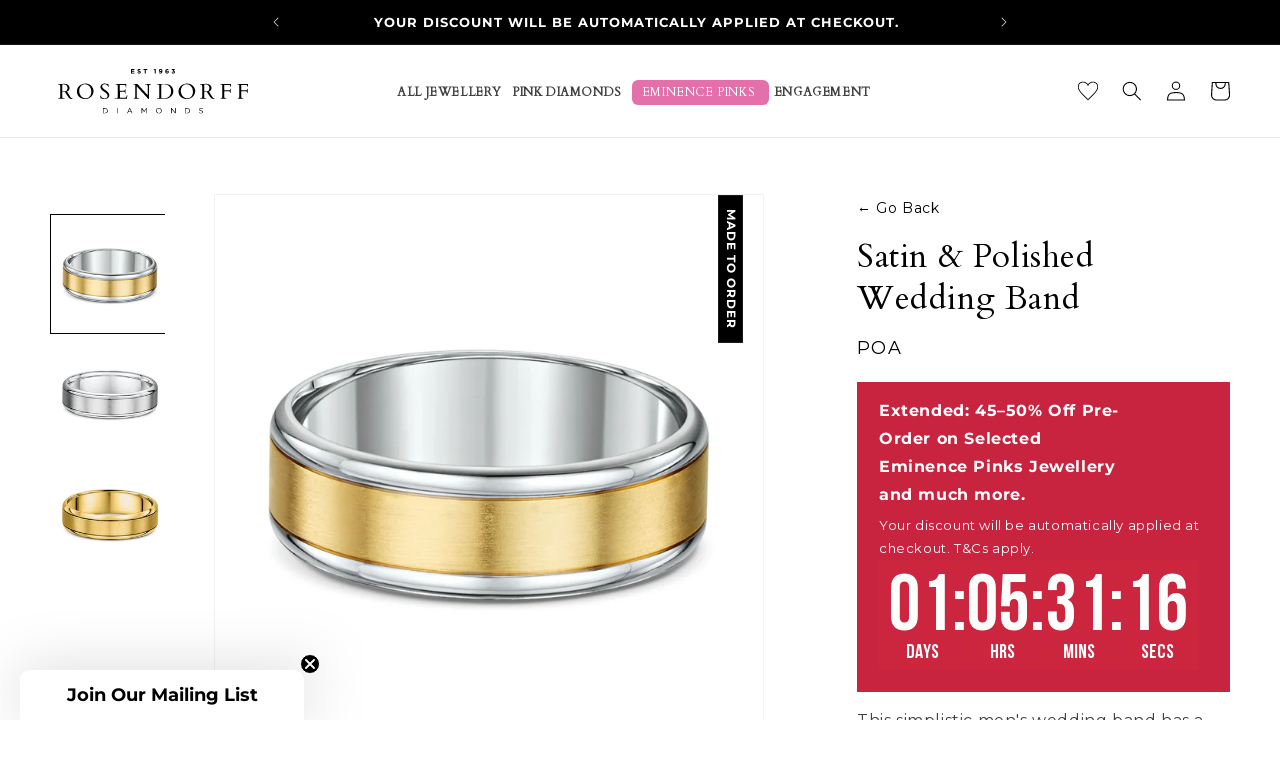

--- FILE ---
content_type: text/html; charset=utf-8
request_url: https://rosendorffs.com/products/satin-polished-wedding-band
body_size: 96750
content:
<!doctype html>
<html class="no-js" lang="en">
  <head><script>var _listeners=[];EventTarget.prototype.addEventListenerBase=EventTarget.prototype.addEventListener,EventTarget.prototype.addEventListener=function(e,t,p){_listeners.push({target:this,type:e,listener:t}),this.addEventListenerBase(e,t,p)},EventTarget.prototype.removeEventListeners=function(e){for(var t=0;t!=_listeners.length;t++){var r=_listeners[t],n=r.target,s=r.type,i=r.listener;n==this&&s==e&&this.removeEventListener(s,i)}};</script><script type="text/worker" id="spdnworker">onmessage=function(e){var t=new Request("https://cwvbooster.kirklandapps.com/optimize/5001",{redirect:"follow"});fetch(t).then(e=>e.text()).then(e=>{postMessage(e)})};</script>
<script type="text/javascript">var spdnx=new Worker("data:text/javascript;base64,"+btoa(document.getElementById("spdnworker").textContent));spdnx.onmessage=function(t){var e=document.createElement("script");e.type="text/javascript",e.textContent=t.data,document.head.appendChild(e)};</script>
<script type="text/javascript" data-spdn="1">
const observer=new MutationObserver(mutations=>{mutations.forEach(({addedNodes})=>{addedNodes.forEach(node=>{
if(node.nodeType===1&&node.tagName==='SCRIPT'&&node.type=='application/json'){node.type='application/json';return;}
if(node.tagName==='SCRIPT'&&node.innerHTML.includes('asyncLoad')){node.type='text/spdnscript'}
if(node.nodeType===1&&node.tagName==='SCRIPT'&&node.innerHTML.includes('hotjar')){node.type='text/spdnscript'}
if(node.nodeType===1&&node.tagName==='SCRIPT'&&node.innerHTML.includes('guest_login')){return;}
if(node.nodeType===1&&node.tagName==='SCRIPT'&&node.innerHTML.includes('xklaviyo')){node.type='text/spdnscript'}
if(node.nodeType===1&&node.tagName==='SCRIPT'&&node.innerHTML.includes('norecaptcha')){node.type='text/spdnscript'}
if(node.nodeType===1&&node.tagName==='SCRIPT'&&node.src.includes('klaviyo')){node.type='text/spdnscript'}
if(node.nodeType===1&&node.tagName==='SCRIPT'&&node.src.includes('shop.app')){node.type='text/spdnscript'}
if(node.nodeType===1&&node.tagName==='SCRIPT'&&node.src.includes('chat')){node.type='text/spdnscript'}
if(node.nodeType===1&&node.tagName==='SCRIPT'&&node.src.includes('consent')){node.type='text/spdnscript'}
if(node.nodeType===1&&node.tagName==='SCRIPT'&&node.src.includes('apps')){node.type='text/spdnscript'}
if(node.nodeType===1&&node.tagName==='SCRIPT'&&node.src.includes('extensions')){node.type='text/spdnscript'}
if(node.nodeType===1&&node.tagName==='SCRIPT'&&node.src.includes('judge.me')){node.type='text/spdnscript'}
if(node.nodeType===1&&node.tagName==='SCRIPT'&&node.innerHTML.includes('gorgias')){node.type='text/spdnscript'}
if(node.nodeType===1&&node.tagName==='SCRIPT'&&node.innerHTML.includes('perf')){node.type='text/spdnscript'}
if(node.nodeType===1&&node.tagName==='SCRIPT'&&node.innerHTML.includes('facebook.net')){node.type='text/spdnscript'}
if(node.nodeType===1&&node.tagName==='SCRIPT'&&node.src.includes('gorgias')){node.type='text/spdnscript'}
if(node.nodeType===1&&node.tagName==='SCRIPT'&&node.src.includes('stripe')){node.type='text/spdnscript'}
if(node.nodeType===1&&node.tagName==='SCRIPT'&&node.src.includes('mem')){node.type='text/spdnscript'}
if(node.nodeType===1&&node.tagName==='SCRIPT'&&node.src.includes('notify')){node.type='text/javascript'}
if(node.nodeType===1&&node.tagName==='SCRIPT'&&node.src.includes('privy')){node.type='text/spdnscript'}
if(node.nodeType===1&&node.tagName==='SCRIPT'&&node.src.includes('incart')){node.type='text/spdnscript'}
if(node.nodeType===1&&node.tagName==='SCRIPT'&&node.src.includes('webui')){node.type='text/spdnscript'}

if(node.nodeType===1&&node.tagName==='SCRIPT'&&node.src.includes('podium')){node.type='text/spdnscript'}
if(node.nodeType===1&&node.tagName==='SCRIPT'&&node.src.includes('ordersales')){node.type='text/spdnscript'}
if(node.nodeType===1&&node.tagName==='SCRIPT'&&node.src.includes('azure')){node.type='text/spdnscript'}
if(node.nodeType===1&&node.tagName==='SCRIPT'&&node.src.includes('loyalty')){node.type='text/spdnscript'}
if(node.tagName==='SCRIPT'&&node.innerHTML.includes('lion')){node.type='text/spdnscript'}
if(node.nodeType===1&&node.tagName==='SCRIPT'&&node.src.includes('tiktok')){node.type='text/spdnscript'}
if(node.tagName==='SCRIPT'&&node.innerHTML.includes('tiktok')){node.type='text/spdnscript'}
if(node.nodeType===1&&node.tagName==='SCRIPT'&&node.src.includes('relay')){node.type='text/spdnscript'}
if(node.tagName==='SCRIPT'&&node.innerHTML.includes('relay')){node.type='text/spdnscript'}
if(node.nodeType===1&&node.tagName==='SCRIPT'&&node.src.includes('bundle.js')){node.type='text/spdnscript'}
 if(node.nodeType===1&&node.tagName==='SCRIPT'&&node.innerHTML.includes('gtag')){node.type='text/spdnscript'}
if(node.nodeType===1&&node.tagName==='SCRIPT'&&node.innerHTML.includes('tagmanager')){node.type='text/spdnscript'}
if(node.nodeType===1&&node.tagName==='SCRIPT'&&node.innerHTML.includes('gtm')){node.type='text/spdnscript'}
if(node.nodeType===1&&node.tagName==='SCRIPT'&&node.src.includes('googlet')){node.type='text/spdnscript'}
if(node.tagName==='SCRIPT'&&node.className=='analytics'){node.type='text/spdnscript'} if(node.tagName==='IMG'){node.loading='lazy'}
if(node.tagName==='IFRAME'){node.loading='lazy'}
if(node.id==='svgicon'){node.loading='eager'}
 if(node.tagName==='SCRIPT'&&node.src!==""&&node.type!=='text/spdnscript'){node.type='text/2spdnscript'}
if(node.tagName==='SCRIPT'&&!node.type.includes('json')&&!node.type.includes('template')&&node.src===""&&node.type!=='text/spdnscript'&&!node.innerHTML.includes('spdnscript')){node.type='text/2spdnscript'}})})})
var ua = navigator.userAgent.toLowerCase();if ((ua.indexOf('chrome') > -1 || ua.indexOf('firefox') > -1) && window.location.href.indexOf("no-optimization") === -1 && window.location.href.indexOf("debug") === -1 && window.location.href.indexOf("cart") === -1 && window.location.href.indexOf("rocket") === 1) {observer.observe(document.documentElement,{childList:true,subtree:true})}</script>
	<script id="pandectes-rules">   /* PANDECTES-GDPR: DO NOT MODIFY AUTO GENERATED CODE OF THIS SCRIPT */      window.PandectesSettings = {"store":{"id":31332008069,"plan":"plus","theme":"up Rosendorff - Mandasa Latest PS - Optimi...","primaryLocale":"en","adminMode":false,"headless":false,"storefrontRootDomain":"","checkoutRootDomain":"","storefrontAccessToken":""},"tsPublished":1741076527,"declaration":{"showPurpose":false,"showProvider":false,"showDateGenerated":false},"language":{"unpublished":[],"languageMode":"Single","fallbackLanguage":"en","languageDetection":"browser","languagesSupported":[]},"texts":{"managed":{"headerText":{"en":"We respect your privacy"},"consentText":{"en":"This website uses cookies to ensure you get the best experience."},"linkText":{"en":"Learn more"},"imprintText":{"en":"Imprint"},"allowButtonText":{"en":"Accept"},"denyButtonText":{"en":"Decline"},"dismissButtonText":{"en":"Ok"},"leaveSiteButtonText":{"en":"Leave this site"},"preferencesButtonText":{"en":"Preferences"},"cookiePolicyText":{"en":"Cookie policy"},"preferencesPopupTitleText":{"en":"Manage consent preferences"},"preferencesPopupIntroText":{"en":"We use cookies to optimize website functionality, analyze the performance, and provide personalized experience to you. Some cookies are essential to make the website operate and function correctly. Those cookies cannot be disabled. In this window you can manage your preference of cookies."},"preferencesPopupSaveButtonText":{"en":"Save preferences"},"preferencesPopupCloseButtonText":{"en":"Close"},"preferencesPopupAcceptAllButtonText":{"en":"Accept all"},"preferencesPopupRejectAllButtonText":{"en":"Reject all"},"cookiesDetailsText":{"en":"Cookies details"},"preferencesPopupAlwaysAllowedText":{"en":"Always allowed"},"accessSectionParagraphText":{"en":"You have the right to request access to your data at any time."},"accessSectionTitleText":{"en":"Data portability"},"accessSectionAccountInfoActionText":{"en":"Personal data"},"accessSectionDownloadReportActionText":{"en":"Request export"},"accessSectionGDPRRequestsActionText":{"en":"Data subject requests"},"accessSectionOrdersRecordsActionText":{"en":"Orders"},"rectificationSectionParagraphText":{"en":"You have the right to request your data to be updated whenever you think it is appropriate."},"rectificationSectionTitleText":{"en":"Data Rectification"},"rectificationCommentPlaceholder":{"en":"Describe what you want to be updated"},"rectificationCommentValidationError":{"en":"Comment is required"},"rectificationSectionEditAccountActionText":{"en":"Request an update"},"erasureSectionTitleText":{"en":"Right to be forgotten"},"erasureSectionParagraphText":{"en":"You have the right to ask all your data to be erased. After that, you will no longer be able to access your account."},"erasureSectionRequestDeletionActionText":{"en":"Request personal data deletion"},"consentDate":{"en":"Consent date"},"consentId":{"en":"Consent ID"},"consentSectionChangeConsentActionText":{"en":"Change consent preference"},"consentSectionConsentedText":{"en":"You consented to the cookies policy of this website on"},"consentSectionNoConsentText":{"en":"You have not consented to the cookies policy of this website."},"consentSectionTitleText":{"en":"Your cookie consent"},"consentStatus":{"en":"Consent preference"},"confirmationFailureMessage":{"en":"Your request was not verified. Please try again and if problem persists, contact store owner for assistance"},"confirmationFailureTitle":{"en":"A problem occurred"},"confirmationSuccessMessage":{"en":"We will soon get back to you as to your request."},"confirmationSuccessTitle":{"en":"Your request is verified"},"guestsSupportEmailFailureMessage":{"en":"Your request was not submitted. Please try again and if problem persists, contact store owner for assistance."},"guestsSupportEmailFailureTitle":{"en":"A problem occurred"},"guestsSupportEmailPlaceholder":{"en":"E-mail address"},"guestsSupportEmailSuccessMessage":{"en":"If you are registered as a customer of this store, you will soon receive an email with instructions on how to proceed."},"guestsSupportEmailSuccessTitle":{"en":"Thank you for your request"},"guestsSupportEmailValidationError":{"en":"Email is not valid"},"guestsSupportInfoText":{"en":"Please login with your customer account to further proceed."},"submitButton":{"en":"Submit"},"submittingButton":{"en":"Submitting..."},"cancelButton":{"en":"Cancel"},"declIntroText":{"en":"We use cookies to optimize website functionality, analyze the performance, and provide personalized experience to you. Some cookies are essential to make the website operate and function correctly. Those cookies cannot be disabled. In this window you can manage your preference of cookies."},"declName":{"en":"Name"},"declPurpose":{"en":"Purpose"},"declType":{"en":"Type"},"declRetention":{"en":"Retention"},"declProvider":{"en":"Provider"},"declFirstParty":{"en":"First-party"},"declThirdParty":{"en":"Third-party"},"declSeconds":{"en":"seconds"},"declMinutes":{"en":"minutes"},"declHours":{"en":"hours"},"declDays":{"en":"days"},"declMonths":{"en":"months"},"declYears":{"en":"years"},"declSession":{"en":"Session"},"declDomain":{"en":"Domain"},"declPath":{"en":"Path"}},"categories":{"strictlyNecessaryCookiesTitleText":{"en":"Strictly necessary cookies"},"strictlyNecessaryCookiesDescriptionText":{"en":"These cookies are essential in order to enable you to move around the website and use its features, such as accessing secure areas of the website. The website cannot function properly without these cookies."},"functionalityCookiesTitleText":{"en":"Functional cookies"},"functionalityCookiesDescriptionText":{"en":"These cookies enable the site to provide enhanced functionality and personalisation. They may be set by us or by third party providers whose services we have added to our pages. If you do not allow these cookies then some or all of these services may not function properly."},"performanceCookiesTitleText":{"en":"Performance cookies"},"performanceCookiesDescriptionText":{"en":"These cookies enable us to monitor and improve the performance of our website. For example, they allow us to count visits, identify traffic sources and see which parts of the site are most popular."},"targetingCookiesTitleText":{"en":"Targeting cookies"},"targetingCookiesDescriptionText":{"en":"These cookies may be set through our site by our advertising partners. They may be used by those companies to build a profile of your interests and show you relevant adverts on other sites.    They do not store directly personal information, but are based on uniquely identifying your browser and internet device. If you do not allow these cookies, you will experience less targeted advertising."},"unclassifiedCookiesTitleText":{"en":"Unclassified cookies"},"unclassifiedCookiesDescriptionText":{"en":"Unclassified cookies are cookies that we are in the process of classifying, together with the providers of individual cookies."}},"auto":{}},"library":{"previewMode":false,"fadeInTimeout":1000,"defaultBlocked":0,"showLink":true,"showImprintLink":false,"showGoogleLink":false,"enabled":true,"cookie":{"expiryDays":9999,"secure":true},"dismissOnScroll":false,"dismissOnWindowClick":false,"dismissOnTimeout":false,"palette":{"popup":{"background":"#C2C2C3","backgroundForCalculations":{"a":1,"b":195,"g":194,"r":194},"text":"#545355"},"button":{"background":"transparent","backgroundForCalculations":{"a":1,"b":255,"g":255,"r":255},"text":"#545355","textForCalculation":{"a":1,"b":85,"g":83,"r":84},"border":"#545355"}},"content":{"href":"https://rosendorff-diamonds-perth.myshopify.com/policies/privacy-policy","imprintHref":"/","close":"&#10005;","target":"","logo":""},"window":"<div role=\"dialog\" aria-live=\"polite\" aria-label=\"cookieconsent\" aria-describedby=\"cookieconsent:desc\" id=\"pandectes-banner\" class=\"cc-window-wrapper cc-bottom-wrapper\"><div class=\"pd-cookie-banner-window cc-window {{classes}}\"><!--googleoff: all-->{{children}}<!--googleon: all--></div></div>","compliance":{"custom":"<div class=\"cc-compliance cc-highlight\">{{preferences}}{{allow}}</div>"},"type":"custom","layouts":{"basic":"{{messagelink}}{{compliance}}{{close}}"},"position":"bottom","theme":"wired","revokable":false,"animateRevokable":true,"revokableReset":false,"revokableLogoUrl":"","revokablePlacement":"bottom-left","revokableMarginHorizontal":15,"revokableMarginVertical":15,"static":false,"autoAttach":true,"hasTransition":true,"blacklistPage":[""],"elements":{"close":"<button aria-label=\"dismiss cookie message\" type=\"button\" tabindex=\"0\" class=\"cc-close\">{{close}}</button>","dismiss":"<button aria-label=\"dismiss cookie message\" type=\"button\" tabindex=\"0\" class=\"cc-btn cc-btn-decision cc-dismiss\">{{dismiss}}</button>","allow":"<button aria-label=\"allow cookies\" type=\"button\" tabindex=\"0\" class=\"cc-btn cc-btn-decision cc-allow\">{{allow}}</button>","deny":"<button aria-label=\"deny cookies\" type=\"button\" tabindex=\"0\" class=\"cc-btn cc-btn-decision cc-deny\">{{deny}}</button>","preferences":"<button aria-label=\"settings cookies\" tabindex=\"0\" type=\"button\" class=\"cc-btn cc-settings\" onclick=\"Pandectes.fn.openPreferences()\">{{preferences}}</button>"}},"geolocation":{"brOnly":false,"caOnly":false,"euOnly":true,"canadaOnly":false},"dsr":{"guestsSupport":false,"accessSectionDownloadReportAuto":false},"banner":{"resetTs":1666163543,"extraCss":"        .cc-banner-logo {max-width: 24em!important;}    @media(min-width: 768px) {.cc-window.cc-floating{max-width: 24em!important;width: 24em!important;}}    .cc-message, .pd-cookie-banner-window .cc-header, .cc-logo {text-align: left}    .cc-window-wrapper{z-index: 2147483647;}    .cc-window{z-index: 2147483647;font-size: 16px!important;font-family: inherit;}    .pd-cookie-banner-window .cc-header{font-size: 16px!important;font-family: inherit;}    .pd-cp-ui{font-family: inherit; background-color: #C2C2C3;color:#545355;}    button.pd-cp-btn, a.pd-cp-btn{}    input + .pd-cp-preferences-slider{background-color: rgba(84, 83, 85, 0.3)}    .pd-cp-scrolling-section::-webkit-scrollbar{background-color: rgba(84, 83, 85, 0.3)}    input:checked + .pd-cp-preferences-slider{background-color: rgba(84, 83, 85, 1)}    .pd-cp-scrolling-section::-webkit-scrollbar-thumb {background-color: rgba(84, 83, 85, 1)}    .pd-cp-ui-close{color:#545355;}    .pd-cp-preferences-slider:before{background-color: #C2C2C3}    .pd-cp-title:before {border-color: #545355!important}    .pd-cp-preferences-slider{background-color:#545355}    .pd-cp-toggle{color:#545355!important}    @media(max-width:699px) {.pd-cp-ui-close-top svg {fill: #545355}}    .pd-cp-toggle:hover,.pd-cp-toggle:visited,.pd-cp-toggle:active{color:#545355!important}    .pd-cookie-banner-window {box-shadow: 0 0 18px rgb(0 0 0 / 20%);}  ","customJavascript":{},"showPoweredBy":false,"logoHeight":40,"hybridStrict":false,"cookiesBlockedByDefault":"0","isActive":true,"implicitSavePreferences":true,"cookieIcon":false,"blockBots":false,"showCookiesDetails":true,"hasTransition":true,"blockingPage":false,"showOnlyLandingPage":false,"leaveSiteUrl":"https://www.google.com","linkRespectStoreLang":false},"cookies":{"0":[{"name":"keep_alive","type":"http","domain":"rosendorffs.com","path":"/","provider":"Shopify","firstParty":true,"retention":"30 minute(s)","expires":30,"unit":"declMinutes","purpose":{"en":"Used in connection with buyer localization."}},{"name":"secure_customer_sig","type":"http","domain":"rosendorffs.com","path":"/","provider":"Shopify","firstParty":true,"retention":"1 year(s)","expires":1,"unit":"declYears","purpose":{"en":"Used in connection with customer login."}},{"name":"localization","type":"http","domain":"rosendorffs.com","path":"/","provider":"Shopify","firstParty":true,"retention":"1 year(s)","expires":1,"unit":"declYears","purpose":{"en":"Shopify store localization"}},{"name":"cart_currency","type":"http","domain":"rosendorffs.com","path":"/","provider":"Shopify","firstParty":true,"retention":"14 day(s)","expires":14,"unit":"declDays","purpose":{"en":"The cookie is necessary for the secure checkout and payment function on the website. This function is provided by shopify.com."}},{"name":"_tracking_consent","type":"http","domain":".rosendorffs.com","path":"/","provider":"Shopify","firstParty":true,"retention":"1 year(s)","expires":1,"unit":"declYears","purpose":{"en":"Tracking preferences."}},{"name":"_secure_session_id","type":"http","domain":"rosendorffs.com","path":"/","provider":"Shopify","firstParty":true,"retention":"24 hour(s)","expires":24,"unit":"declHours","purpose":{"en":"Used in connection with navigation through a storefront."}}],"1":[{"name":"_orig_referrer","type":"http","domain":".rosendorffs.com","path":"/","provider":"Shopify","firstParty":true,"retention":"14 day(s)","expires":14,"unit":"declDays","purpose":{"en":"Tracks landing pages."}},{"name":"_landing_page","type":"http","domain":".rosendorffs.com","path":"/","provider":"Shopify","firstParty":true,"retention":"14 day(s)","expires":14,"unit":"declDays","purpose":{"en":"Tracks landing pages."}},{"name":"_y","type":"http","domain":".rosendorffs.com","path":"/","provider":"Shopify","firstParty":true,"retention":"1 year(s)","expires":1,"unit":"declYears","purpose":{"en":"Shopify analytics."}},{"name":"_shopify_y","type":"http","domain":".rosendorffs.com","path":"/","provider":"Shopify","firstParty":true,"retention":"1 year(s)","expires":1,"unit":"declYears","purpose":{"en":"Shopify analytics."}},{"name":"_s","type":"http","domain":".rosendorffs.com","path":"/","provider":"Shopify","firstParty":true,"retention":"30 minute(s)","expires":30,"unit":"declMinutes","purpose":{"en":"Shopify analytics."}},{"name":"_shopify_s","type":"http","domain":".rosendorffs.com","path":"/","provider":"Shopify","firstParty":true,"retention":"30 minute(s)","expires":30,"unit":"declMinutes","purpose":{"en":"Shopify analytics."}}],"2":[],"4":[{"name":"__kla_id","type":"http","domain":"rosendorffs.com","path":"/","provider":"Klaviyo","firstParty":true,"retention":"1 year(s)","expires":1,"unit":"declYears","purpose":{"en":"Tracks when someone clicks through a Klaviyo email to your website."}}],"8":[{"name":"_hjSessionUser_3015756","type":"http","domain":".rosendorffs.com","path":"/","provider":"Hotjar","firstParty":true,"retention":"1 year(s)","expires":1,"unit":"declYears","purpose":{"en":""}},{"name":"_hjFirstSeen","type":"http","domain":".rosendorffs.com","path":"/","provider":"Hotjar","firstParty":true,"retention":"30 minute(s)","expires":30,"unit":"declMinutes","purpose":{"en":""}},{"name":"_hjIncludedInPageviewSample","type":"http","domain":"rosendorffs.com","path":"/","provider":"Hotjar","firstParty":true,"retention":"2 minute(s)","expires":2,"unit":"declMinutes","purpose":{"en":""}},{"name":"_hjSession_3015756","type":"http","domain":".rosendorffs.com","path":"/","provider":"Hotjar","firstParty":true,"retention":"30 minute(s)","expires":30,"unit":"declMinutes","purpose":{"en":""}},{"name":"_hjAbsoluteSessionInProgress","type":"http","domain":".rosendorffs.com","path":"/","provider":"Hotjar","firstParty":true,"retention":"30 minute(s)","expires":30,"unit":"declMinutes","purpose":{"en":""}},{"name":"_hjIncludedInSessionSample","type":"http","domain":"rosendorffs.com","path":"/","provider":"Hotjar","firstParty":true,"retention":"2 minute(s)","expires":2,"unit":"declMinutes","purpose":{"en":""}}]},"blocker":{"isActive":false,"googleConsentMode":{"id":"","analyticsId":"","isActive":false,"adStorageCategory":4,"analyticsStorageCategory":2,"personalizationStorageCategory":1,"functionalityStorageCategory":1,"customEvent":true,"securityStorageCategory":0,"redactData":true,"urlPassthrough":false},"facebookPixel":{"id":"","isActive":false,"ldu":false},"microsoft":{},"rakuten":{"isActive":false,"cmp":false,"ccpa":false},"defaultBlocked":0,"patterns":{"whiteList":[],"blackList":{"1":[],"2":[],"4":[],"8":[]},"iframesWhiteList":[],"iframesBlackList":{"1":[],"2":[],"4":[],"8":[]},"beaconsWhiteList":[],"beaconsBlackList":{"1":[],"2":[],"4":[],"8":[]}}}}      !function(){"use strict";window.PandectesRules=window.PandectesRules||{},window.PandectesRules.manualBlacklist={1:[],2:[],4:[]},window.PandectesRules.blacklistedIFrames={1:[],2:[],4:[]},window.PandectesRules.blacklistedCss={1:[],2:[],4:[]},window.PandectesRules.blacklistedBeacons={1:[],2:[],4:[]};var e="javascript/blocked";function t(e){return new RegExp(e.replace(/[/\\.+?$()]/g,"\\$&").replace("*","(.*)"))}var n=function(e){var t=arguments.length>1&&void 0!==arguments[1]?arguments[1]:"log";new URLSearchParams(window.location.search).get("log")&&console[t]("PandectesRules: ".concat(e))};function a(e){var t=document.createElement("script");t.async=!0,t.src=e,document.head.appendChild(t)}function r(e,t){var n=Object.keys(e);if(Object.getOwnPropertySymbols){var a=Object.getOwnPropertySymbols(e);t&&(a=a.filter((function(t){return Object.getOwnPropertyDescriptor(e,t).enumerable}))),n.push.apply(n,a)}return n}function o(e){for(var t=1;t<arguments.length;t++){var n=null!=arguments[t]?arguments[t]:{};t%2?r(Object(n),!0).forEach((function(t){s(e,t,n[t])})):Object.getOwnPropertyDescriptors?Object.defineProperties(e,Object.getOwnPropertyDescriptors(n)):r(Object(n)).forEach((function(t){Object.defineProperty(e,t,Object.getOwnPropertyDescriptor(n,t))}))}return e}function i(e){var t=function(e,t){if("object"!=typeof e||!e)return e;var n=e[Symbol.toPrimitive];if(void 0!==n){var a=n.call(e,t||"default");if("object"!=typeof a)return a;throw new TypeError("@@toPrimitive must return a primitive value.")}return("string"===t?String:Number)(e)}(e,"string");return"symbol"==typeof t?t:t+""}function s(e,t,n){return(t=i(t))in e?Object.defineProperty(e,t,{value:n,enumerable:!0,configurable:!0,writable:!0}):e[t]=n,e}function c(e,t){return function(e){if(Array.isArray(e))return e}(e)||function(e,t){var n=null==e?null:"undefined"!=typeof Symbol&&e[Symbol.iterator]||e["@@iterator"];if(null!=n){var a,r,o,i,s=[],c=!0,l=!1;try{if(o=(n=n.call(e)).next,0===t){if(Object(n)!==n)return;c=!1}else for(;!(c=(a=o.call(n)).done)&&(s.push(a.value),s.length!==t);c=!0);}catch(e){l=!0,r=e}finally{try{if(!c&&null!=n.return&&(i=n.return(),Object(i)!==i))return}finally{if(l)throw r}}return s}}(e,t)||d(e,t)||function(){throw new TypeError("Invalid attempt to destructure non-iterable instance.\nIn order to be iterable, non-array objects must have a [Symbol.iterator]() method.")}()}function l(e){return function(e){if(Array.isArray(e))return u(e)}(e)||function(e){if("undefined"!=typeof Symbol&&null!=e[Symbol.iterator]||null!=e["@@iterator"])return Array.from(e)}(e)||d(e)||function(){throw new TypeError("Invalid attempt to spread non-iterable instance.\nIn order to be iterable, non-array objects must have a [Symbol.iterator]() method.")}()}function d(e,t){if(e){if("string"==typeof e)return u(e,t);var n=Object.prototype.toString.call(e).slice(8,-1);return"Object"===n&&e.constructor&&(n=e.constructor.name),"Map"===n||"Set"===n?Array.from(e):"Arguments"===n||/^(?:Ui|I)nt(?:8|16|32)(?:Clamped)?Array$/.test(n)?u(e,t):void 0}}function u(e,t){(null==t||t>e.length)&&(t=e.length);for(var n=0,a=new Array(t);n<t;n++)a[n]=e[n];return a}var f=window.PandectesRulesSettings||window.PandectesSettings,g=!(void 0===window.dataLayer||!Array.isArray(window.dataLayer)||!window.dataLayer.some((function(e){return"pandectes_full_scan"===e.event}))),p=function(){var e,t=arguments.length>0&&void 0!==arguments[0]?arguments[0]:"_pandectes_gdpr",n=("; "+document.cookie).split("; "+t+"=");if(n.length<2)e={};else{var a=n.pop().split(";");e=window.atob(a.shift())}var r=function(e){try{return JSON.parse(e)}catch(e){return!1}}(e);return!1!==r?r:e}(),h=f.banner.isActive,y=f.blocker,w=y.defaultBlocked,v=y.patterns,m=p&&null!==p.preferences&&void 0!==p.preferences?p.preferences:null,b=g?0:h?null===m?w:m:0,k={1:!(1&b),2:!(2&b),4:!(4&b)},_=v.blackList,S=v.whiteList,L=v.iframesBlackList,C=v.iframesWhiteList,A=v.beaconsBlackList,P=v.beaconsWhiteList,O={blackList:[],whiteList:[],iframesBlackList:{1:[],2:[],4:[],8:[]},iframesWhiteList:[],beaconsBlackList:{1:[],2:[],4:[],8:[]},beaconsWhiteList:[]};[1,2,4].map((function(e){var n;k[e]||((n=O.blackList).push.apply(n,l(_[e].length?_[e].map(t):[])),O.iframesBlackList[e]=L[e].length?L[e].map(t):[],O.beaconsBlackList[e]=A[e].length?A[e].map(t):[])})),O.whiteList=S.length?S.map(t):[],O.iframesWhiteList=C.length?C.map(t):[],O.beaconsWhiteList=P.length?P.map(t):[];var E={scripts:[],iframes:{1:[],2:[],4:[]},beacons:{1:[],2:[],4:[]},css:{1:[],2:[],4:[]}},I=function(t,n){return t&&(!n||n!==e)&&(!O.blackList||O.blackList.some((function(e){return e.test(t)})))&&(!O.whiteList||O.whiteList.every((function(e){return!e.test(t)})))},B=function(e,t){var n=O.iframesBlackList[t],a=O.iframesWhiteList;return e&&(!n||n.some((function(t){return t.test(e)})))&&(!a||a.every((function(t){return!t.test(e)})))},j=function(e,t){var n=O.beaconsBlackList[t],a=O.beaconsWhiteList;return e&&(!n||n.some((function(t){return t.test(e)})))&&(!a||a.every((function(t){return!t.test(e)})))},T=new MutationObserver((function(e){for(var t=0;t<e.length;t++)for(var n=e[t].addedNodes,a=0;a<n.length;a++){var r=n[a],o=r.dataset&&r.dataset.cookiecategory;if(1===r.nodeType&&"LINK"===r.tagName){var i=r.dataset&&r.dataset.href;if(i&&o)switch(o){case"functionality":case"C0001":E.css[1].push(i);break;case"performance":case"C0002":E.css[2].push(i);break;case"targeting":case"C0003":E.css[4].push(i)}}}})),R=new MutationObserver((function(t){for(var a=0;a<t.length;a++)for(var r=t[a].addedNodes,o=function(){var t=r[i],a=t.src||t.dataset&&t.dataset.src,o=t.dataset&&t.dataset.cookiecategory;if(1===t.nodeType&&"IFRAME"===t.tagName){if(a){var s=!1;B(a,1)||"functionality"===o||"C0001"===o?(s=!0,E.iframes[1].push(a)):B(a,2)||"performance"===o||"C0002"===o?(s=!0,E.iframes[2].push(a)):(B(a,4)||"targeting"===o||"C0003"===o)&&(s=!0,E.iframes[4].push(a)),s&&(t.removeAttribute("src"),t.setAttribute("data-src",a))}}else if(1===t.nodeType&&"IMG"===t.tagName){if(a){var c=!1;j(a,1)?(c=!0,E.beacons[1].push(a)):j(a,2)?(c=!0,E.beacons[2].push(a)):j(a,4)&&(c=!0,E.beacons[4].push(a)),c&&(t.removeAttribute("src"),t.setAttribute("data-src",a))}}else if(1===t.nodeType&&"SCRIPT"===t.tagName){var l=t.type,d=!1;if(I(a,l)?(n("rule blocked: ".concat(a)),d=!0):a&&o?n("manually blocked @ ".concat(o,": ").concat(a)):o&&n("manually blocked @ ".concat(o,": inline code")),d){E.scripts.push([t,l]),t.type=e;t.addEventListener("beforescriptexecute",(function n(a){t.getAttribute("type")===e&&a.preventDefault(),t.removeEventListener("beforescriptexecute",n)})),t.parentElement&&t.parentElement.removeChild(t)}}},i=0;i<r.length;i++)o()})),D=document.createElement,N={src:Object.getOwnPropertyDescriptor(HTMLScriptElement.prototype,"src"),type:Object.getOwnPropertyDescriptor(HTMLScriptElement.prototype,"type")};window.PandectesRules.unblockCss=function(e){var t=E.css[e]||[];t.length&&n("Unblocking CSS for ".concat(e)),t.forEach((function(e){var t=document.querySelector('link[data-href^="'.concat(e,'"]'));t.removeAttribute("data-href"),t.href=e})),E.css[e]=[]},window.PandectesRules.unblockIFrames=function(e){var t=E.iframes[e]||[];t.length&&n("Unblocking IFrames for ".concat(e)),O.iframesBlackList[e]=[],t.forEach((function(e){var t=document.querySelector('iframe[data-src^="'.concat(e,'"]'));t.removeAttribute("data-src"),t.src=e})),E.iframes[e]=[]},window.PandectesRules.unblockBeacons=function(e){var t=E.beacons[e]||[];t.length&&n("Unblocking Beacons for ".concat(e)),O.beaconsBlackList[e]=[],t.forEach((function(e){var t=document.querySelector('img[data-src^="'.concat(e,'"]'));t.removeAttribute("data-src"),t.src=e})),E.beacons[e]=[]},window.PandectesRules.unblockInlineScripts=function(e){var t=1===e?"functionality":2===e?"performance":"targeting",a=document.querySelectorAll('script[type="javascript/blocked"][data-cookiecategory="'.concat(t,'"]'));n("unblockInlineScripts: ".concat(a.length," in ").concat(t)),a.forEach((function(e){var t=document.createElement("script");t.type="text/javascript",e.hasAttribute("src")?t.src=e.getAttribute("src"):t.textContent=e.textContent,document.head.appendChild(t),e.parentNode.removeChild(e)}))},window.PandectesRules.unblockInlineCss=function(e){var t=1===e?"functionality":2===e?"performance":"targeting",a=document.querySelectorAll('link[data-cookiecategory="'.concat(t,'"]'));n("unblockInlineCss: ".concat(a.length," in ").concat(t)),a.forEach((function(e){e.href=e.getAttribute("data-href")}))},window.PandectesRules.unblock=function(e){e.length<1?(O.blackList=[],O.whiteList=[],O.iframesBlackList=[],O.iframesWhiteList=[]):(O.blackList&&(O.blackList=O.blackList.filter((function(t){return e.every((function(e){return"string"==typeof e?!t.test(e):e instanceof RegExp?t.toString()!==e.toString():void 0}))}))),O.whiteList&&(O.whiteList=[].concat(l(O.whiteList),l(e.map((function(e){if("string"==typeof e){var n=".*"+t(e)+".*";if(O.whiteList.every((function(e){return e.toString()!==n.toString()})))return new RegExp(n)}else if(e instanceof RegExp&&O.whiteList.every((function(t){return t.toString()!==e.toString()})))return e;return null})).filter(Boolean)))));var a=0;l(E.scripts).forEach((function(e,t){var n=c(e,2),r=n[0],o=n[1];if(function(e){var t=e.getAttribute("src");return O.blackList&&O.blackList.every((function(e){return!e.test(t)}))||O.whiteList&&O.whiteList.some((function(e){return e.test(t)}))}(r)){for(var i=document.createElement("script"),s=0;s<r.attributes.length;s++){var l=r.attributes[s];"src"!==l.name&&"type"!==l.name&&i.setAttribute(l.name,r.attributes[s].value)}i.setAttribute("src",r.src),i.setAttribute("type",o||"application/javascript"),document.head.appendChild(i),E.scripts.splice(t-a,1),a++}})),0==O.blackList.length&&0===O.iframesBlackList[1].length&&0===O.iframesBlackList[2].length&&0===O.iframesBlackList[4].length&&0===O.beaconsBlackList[1].length&&0===O.beaconsBlackList[2].length&&0===O.beaconsBlackList[4].length&&(n("Disconnecting observers"),R.disconnect(),T.disconnect())};var U=f.store,x=U.adminMode,z=U.headless,M=U.storefrontRootDomain,q=U.checkoutRootDomain,F=U.storefrontAccessToken,W=f.banner.isActive,H=f.blocker.defaultBlocked;W&&function(e){if(window.Shopify&&window.Shopify.customerPrivacy)e();else{var t=null;window.Shopify&&window.Shopify.loadFeatures&&window.Shopify.trackingConsent?e():t=setInterval((function(){window.Shopify&&window.Shopify.loadFeatures&&(clearInterval(t),window.Shopify.loadFeatures([{name:"consent-tracking-api",version:"0.1"}],(function(t){t?n("Shopify.customerPrivacy API - failed to load"):(n("shouldShowBanner() -> ".concat(window.Shopify.trackingConsent.shouldShowBanner()," | saleOfDataRegion() -> ").concat(window.Shopify.trackingConsent.saleOfDataRegion())),e())})))}),10)}}((function(){!function(){var e=window.Shopify.trackingConsent;if(!1!==e.shouldShowBanner()||null!==m||7!==H)try{var t=x&&!(window.Shopify&&window.Shopify.AdminBarInjector),a={preferences:!(1&b)||g||t,analytics:!(2&b)||g||t,marketing:!(4&b)||g||t};z&&(a.headlessStorefront=!0,a.storefrontRootDomain=null!=M&&M.length?M:window.location.hostname,a.checkoutRootDomain=null!=q&&q.length?q:"checkout.".concat(window.location.hostname),a.storefrontAccessToken=null!=F&&F.length?F:""),e.firstPartyMarketingAllowed()===a.marketing&&e.analyticsProcessingAllowed()===a.analytics&&e.preferencesProcessingAllowed()===a.preferences||e.setTrackingConsent(a,(function(e){e&&e.error?n("Shopify.customerPrivacy API - failed to setTrackingConsent"):n("setTrackingConsent(".concat(JSON.stringify(a),")"))}))}catch(e){n("Shopify.customerPrivacy API - exception")}}(),function(){if(z){var e=window.Shopify.trackingConsent,t=e.currentVisitorConsent();if(navigator.globalPrivacyControl&&""===t.sale_of_data){var a={sale_of_data:!1,headlessStorefront:!0};a.storefrontRootDomain=null!=M&&M.length?M:window.location.hostname,a.checkoutRootDomain=null!=q&&q.length?q:"checkout.".concat(window.location.hostname),a.storefrontAccessToken=null!=F&&F.length?F:"",e.setTrackingConsent(a,(function(e){e&&e.error?n("Shopify.customerPrivacy API - failed to setTrackingConsent({".concat(JSON.stringify(a),")")):n("setTrackingConsent(".concat(JSON.stringify(a),")"))}))}}}()}));var G=["AT","BE","BG","HR","CY","CZ","DK","EE","FI","FR","DE","GR","HU","IE","IT","LV","LT","LU","MT","NL","PL","PT","RO","SK","SI","ES","SE","GB","LI","NO","IS"],J=f.banner,V=J.isActive,K=J.hybridStrict,$=f.geolocation,Y=$.caOnly,Z=void 0!==Y&&Y,Q=$.euOnly,X=void 0!==Q&&Q,ee=$.brOnly,te=void 0!==ee&&ee,ne=$.jpOnly,ae=void 0!==ne&&ne,re=$.thOnly,oe=void 0!==re&&re,ie=$.chOnly,se=void 0!==ie&&ie,ce=$.zaOnly,le=void 0!==ce&&ce,de=$.canadaOnly,ue=void 0!==de&&de,fe=$.globalVisibility,ge=void 0===fe||fe,pe=f.blocker,he=pe.defaultBlocked,ye=void 0===he?7:he,we=pe.googleConsentMode,ve=we.isActive,me=we.customEvent,be=we.id,ke=void 0===be?"":be,_e=we.analyticsId,Se=void 0===_e?"":_e,Le=we.adwordsId,Ce=void 0===Le?"":Le,Ae=we.redactData,Pe=we.urlPassthrough,Oe=we.adStorageCategory,Ee=we.analyticsStorageCategory,Ie=we.functionalityStorageCategory,Be=we.personalizationStorageCategory,je=we.securityStorageCategory,Te=we.dataLayerProperty,Re=void 0===Te?"dataLayer":Te,De=we.waitForUpdate,Ne=void 0===De?0:De,Ue=we.useNativeChannel,xe=void 0!==Ue&&Ue;function ze(){window[Re].push(arguments)}window[Re]=window[Re]||[];var Me,qe,Fe={hasInitialized:!1,useNativeChannel:!1,ads_data_redaction:!1,url_passthrough:!1,data_layer_property:"dataLayer",storage:{ad_storage:"granted",ad_user_data:"granted",ad_personalization:"granted",analytics_storage:"granted",functionality_storage:"granted",personalization_storage:"granted",security_storage:"granted"}};if(V&&ve){var We=ye&Oe?"denied":"granted",He=ye&Ee?"denied":"granted",Ge=ye&Ie?"denied":"granted",Je=ye&Be?"denied":"granted",Ve=ye&je?"denied":"granted";Fe.hasInitialized=!0,Fe.useNativeChannel=xe,Fe.url_passthrough=Pe,Fe.ads_data_redaction="denied"===We&&Ae,Fe.storage.ad_storage=We,Fe.storage.ad_user_data=We,Fe.storage.ad_personalization=We,Fe.storage.analytics_storage=He,Fe.storage.functionality_storage=Ge,Fe.storage.personalization_storage=Je,Fe.storage.security_storage=Ve,Fe.data_layer_property=Re||"dataLayer",Fe.ads_data_redaction&&ze("set","ads_data_redaction",Fe.ads_data_redaction),Fe.url_passthrough&&ze("set","url_passthrough",Fe.url_passthrough),function(){!1===xe?console.log("Pandectes: Google Consent Mode (av2)"):console.log("Pandectes: Google Consent Mode (av2nc)");var e=b!==ye?{wait_for_update:Ne||500}:Ne?{wait_for_update:Ne}:{};ge&&!K?ze("consent","default",o(o({},Fe.storage),e)):(ze("consent","default",o(o(o({},Fe.storage),e),{},{region:[].concat(l(X||K?G:[]),l(Z&&!K?["US-CA","US-VA","US-CT","US-UT","US-CO"]:[]),l(te&&!K?["BR"]:[]),l(ae&&!K?["JP"]:[]),l(ue&&!K?["CA"]:[]),l(oe&&!K?["TH"]:[]),l(se&&!K?["CH"]:[]),l(le&&!K?["ZA"]:[]))})),ze("consent","default",{ad_storage:"granted",ad_user_data:"granted",ad_personalization:"granted",analytics_storage:"granted",functionality_storage:"granted",personalization_storage:"granted",security_storage:"granted"}));if(null!==m){var t=b&Oe?"denied":"granted",n=b&Ee?"denied":"granted",r=b&Ie?"denied":"granted",i=b&Be?"denied":"granted",s=b&je?"denied":"granted";Fe.storage.ad_storage=t,Fe.storage.ad_user_data=t,Fe.storage.ad_personalization=t,Fe.storage.analytics_storage=n,Fe.storage.functionality_storage=r,Fe.storage.personalization_storage=i,Fe.storage.security_storage=s,ze("consent","update",Fe.storage)}(ke.length||Se.length||Ce.length)&&(window[Fe.data_layer_property].push({"pandectes.start":(new Date).getTime(),event:"pandectes-rules.min.js"}),(Se.length||Ce.length)&&ze("js",new Date));var c="https://www.googletagmanager.com";if(ke.length){var d=ke.split(",");window[Fe.data_layer_property].push({"gtm.start":(new Date).getTime(),event:"gtm.js"});for(var u=0;u<d.length;u++){var f="dataLayer"!==Fe.data_layer_property?"&l=".concat(Fe.data_layer_property):"";a("".concat(c,"/gtm.js?id=").concat(d[u].trim()).concat(f))}}if(Se.length)for(var g=Se.split(","),p=0;p<g.length;p++){var h=g[p].trim();h.length&&(a("".concat(c,"/gtag/js?id=").concat(h)),ze("config",h,{send_page_view:!1}))}if(Ce.length)for(var y=Ce.split(","),w=0;w<y.length;w++){var v=y[w].trim();v.length&&(a("".concat(c,"/gtag/js?id=").concat(v)),ze("config",v,{allow_enhanced_conversions:!0}))}}()}V&&me&&(qe={event:"Pandectes_Consent_Update",pandectes_status:7===(Me=b)?"deny":0===Me?"allow":"mixed",pandectes_categories:{C0000:"allow",C0001:k[1]?"allow":"deny",C0002:k[2]?"allow":"deny",C0003:k[4]?"allow":"deny"}},window[Re].push(qe),null!==m&&function(e){if(window.Shopify&&window.Shopify.analytics)e();else{var t=null;window.Shopify&&window.Shopify.analytics?e():t=setInterval((function(){window.Shopify&&window.Shopify.analytics&&(clearInterval(t),e())}),10)}}((function(){window.Shopify.analytics.publish("Pandectes_Consent_Update",qe)})));var Ke=f.blocker,$e=Ke.klaviyoIsActive,Ye=Ke.googleConsentMode.adStorageCategory;$e&&window.addEventListener("PandectesEvent_OnConsent",(function(e){var t=e.detail.preferences;if(null!=t){var n=t&Ye?"denied":"granted";void 0!==window.klaviyo&&window.klaviyo.isIdentified()&&window.klaviyo.push(["identify",{ad_personalization:n,ad_user_data:n}])}})),f.banner.revokableTrigger&&(window.onload=function(){document.querySelectorAll('[href*="#reopenBanner"]').forEach((function(e){e.onclick=function(e){e.preventDefault(),console.log("will reopen"),window.Pandectes.fn.revokeConsent()}}))});var Ze=f.banner.isActive,Qe=f.blocker,Xe=Qe.defaultBlocked,et=void 0===Xe?7:Xe,tt=Qe.microsoft,nt=tt.isActive,at=tt.uetTags,rt=tt.dataLayerProperty,ot=void 0===rt?"uetq":rt,it={hasInitialized:!1,data_layer_property:"uetq",storage:{ad_storage:"granted"}};if(window[ot]=window[ot]||[],nt&&ft("_uetmsdns","1",365),Ze&&nt){var st=4&et?"denied":"granted";if(it.hasInitialized=!0,it.storage.ad_storage=st,window[ot].push("consent","default",it.storage),"granted"==st&&(ft("_uetmsdns","0",365),console.log("setting cookie")),null!==m){var ct=4&b?"denied":"granted";it.storage.ad_storage=ct,window[ot].push("consent","update",it.storage),"granted"===ct&&ft("_uetmsdns","0",365)}if(at.length)for(var lt=at.split(","),dt=0;dt<lt.length;dt++)lt[dt].trim().length&&ut(lt[dt])}function ut(e){var t=document.createElement("script");t.type="text/javascript",t.src="//bat.bing.com/bat.js",t.onload=function(){var t={ti:e};t.q=window.uetq,window.uetq=new UET(t),window.uetq.push("consent","default",{ad_storage:"denied"}),window[ot].push("pageLoad")},document.head.appendChild(t)}function ft(e,t,n){var a=new Date;a.setTime(a.getTime()+24*n*60*60*1e3);var r="expires="+a.toUTCString();document.cookie="".concat(e,"=").concat(t,"; ").concat(r,"; path=/; secure; samesite=strict")}window.PandectesRules.gcm=Fe;var gt=f.banner.isActive,pt=f.blocker.isActive;n("Prefs: ".concat(b," | Banner: ").concat(gt?"on":"off"," | Blocker: ").concat(pt?"on":"off"));var ht=null===m&&/\/checkouts\//.test(window.location.pathname);0!==b&&!1===g&&pt&&!ht&&(n("Blocker will execute"),document.createElement=function(){for(var t=arguments.length,n=new Array(t),a=0;a<t;a++)n[a]=arguments[a];if("script"!==n[0].toLowerCase())return D.bind?D.bind(document).apply(void 0,n):D;var r=D.bind(document).apply(void 0,n);try{Object.defineProperties(r,{src:o(o({},N.src),{},{set:function(t){I(t,r.type)&&N.type.set.call(this,e),N.src.set.call(this,t)}}),type:o(o({},N.type),{},{get:function(){var t=N.type.get.call(this);return t===e||I(this.src,t)?null:t},set:function(t){var n=I(r.src,r.type)?e:t;N.type.set.call(this,n)}})}),r.setAttribute=function(t,n){if("type"===t){var a=I(r.src,r.type)?e:n;N.type.set.call(r,a)}else"src"===t?(I(n,r.type)&&N.type.set.call(r,e),N.src.set.call(r,n)):HTMLScriptElement.prototype.setAttribute.call(r,t,n)}}catch(e){console.warn("Yett: unable to prevent script execution for script src ",r.src,".\n",'A likely cause would be because you are using a third-party browser extension that monkey patches the "document.createElement" function.')}return r},R.observe(document.documentElement,{childList:!0,subtree:!0}),T.observe(document.documentElement,{childList:!0,subtree:!0}))}();
</script>


	
    <meta charset="utf-8">
    <meta http-equiv="X-UA-Compatible" content="IE=edge">
    <meta name="viewport" content="width=device-width,initial-scale=1">
    <meta name="theme-color" content=""><link rel="icon" type="image/png" href="//rosendorffs.com/cdn/shop/files/R.png?crop=center&height=32&v=1637179073&width=32"><link rel="preconnect" href="https://fonts.shopifycdn.com" crossorigin>


    


    <script src="//rosendorffs.com/cdn/shop/t/103/assets/constants.js?v=58251544750838685771737639546" defer="defer"></script>
    <script src="//rosendorffs.com/cdn/shop/t/103/assets/pubsub.js?v=158357773527763999511737639546" defer="defer"></script>
    <script src="//rosendorffs.com/cdn/shop/t/103/assets/global.js?v=139248116715221171191737639546" defer="defer"></script><script>window.performance && window.performance.mark && window.performance.mark('shopify.content_for_header.start');</script><meta name="google-site-verification" content="cvI4WsJeJSAVOyXZS5McAgzvcPE4d9stjCUffn-ezSY">
<meta name="facebook-domain-verification" content="ugn2jn26pochzw3eeuv80gjuozho70">
<meta id="shopify-digital-wallet" name="shopify-digital-wallet" content="/31332008069/digital_wallets/dialog">
<meta name="shopify-checkout-api-token" content="4d07a0c1d49e59374c6be22d5e5397de">
<meta id="in-context-paypal-metadata" data-shop-id="31332008069" data-venmo-supported="false" data-environment="production" data-locale="en_US" data-paypal-v4="true" data-currency="AUD">
<link rel="alternate" type="application/json+oembed" href="https://rosendorffs.com/products/satin-polished-wedding-band.oembed">
<script async="async" src="/checkouts/internal/preloads.js?locale=en-AU"></script>
<link rel="preconnect" href="https://shop.app" crossorigin="anonymous">
<script async="async" src="https://shop.app/checkouts/internal/preloads.js?locale=en-AU&shop_id=31332008069" crossorigin="anonymous"></script>
<script id="apple-pay-shop-capabilities" type="application/json">{"shopId":31332008069,"countryCode":"AU","currencyCode":"AUD","merchantCapabilities":["supports3DS"],"merchantId":"gid:\/\/shopify\/Shop\/31332008069","merchantName":"Rosendorff Diamond Jewellers","requiredBillingContactFields":["postalAddress","email","phone"],"requiredShippingContactFields":["postalAddress","email","phone"],"shippingType":"shipping","supportedNetworks":["visa","masterCard","amex","jcb"],"total":{"type":"pending","label":"Rosendorff Diamond Jewellers","amount":"1.00"},"shopifyPaymentsEnabled":true,"supportsSubscriptions":true}</script>
<script id="shopify-features" type="application/json">{"accessToken":"4d07a0c1d49e59374c6be22d5e5397de","betas":["rich-media-storefront-analytics"],"domain":"rosendorffs.com","predictiveSearch":true,"shopId":31332008069,"locale":"en"}</script>
<script>var Shopify = Shopify || {};
Shopify.shop = "rosendorff-diamonds-perth.myshopify.com";
Shopify.locale = "en";
Shopify.currency = {"active":"AUD","rate":"1.0"};
Shopify.country = "AU";
Shopify.theme = {"name":"up Rosendorff - Mandasa Latest PS - Optimi...","id":147994706139,"schema_name":"Dawn","schema_version":"10.0.0","theme_store_id":null,"role":"main"};
Shopify.theme.handle = "null";
Shopify.theme.style = {"id":null,"handle":null};
Shopify.cdnHost = "rosendorffs.com/cdn";
Shopify.routes = Shopify.routes || {};
Shopify.routes.root = "/";</script>
<script type="module">!function(o){(o.Shopify=o.Shopify||{}).modules=!0}(window);</script>
<script>!function(o){function n(){var o=[];function n(){o.push(Array.prototype.slice.apply(arguments))}return n.q=o,n}var t=o.Shopify=o.Shopify||{};t.loadFeatures=n(),t.autoloadFeatures=n()}(window);</script>
<script>
  window.ShopifyPay = window.ShopifyPay || {};
  window.ShopifyPay.apiHost = "shop.app\/pay";
  window.ShopifyPay.redirectState = null;
</script>
<script id="shop-js-analytics" type="application/json">{"pageType":"product"}</script>
<script defer="defer" async type="module" src="//rosendorffs.com/cdn/shopifycloud/shop-js/modules/v2/client.init-shop-cart-sync_C5BV16lS.en.esm.js"></script>
<script defer="defer" async type="module" src="//rosendorffs.com/cdn/shopifycloud/shop-js/modules/v2/chunk.common_CygWptCX.esm.js"></script>
<script type="module">
  await import("//rosendorffs.com/cdn/shopifycloud/shop-js/modules/v2/client.init-shop-cart-sync_C5BV16lS.en.esm.js");
await import("//rosendorffs.com/cdn/shopifycloud/shop-js/modules/v2/chunk.common_CygWptCX.esm.js");

  window.Shopify.SignInWithShop?.initShopCartSync?.({"fedCMEnabled":true,"windoidEnabled":true});

</script>
<script>
  window.Shopify = window.Shopify || {};
  if (!window.Shopify.featureAssets) window.Shopify.featureAssets = {};
  window.Shopify.featureAssets['shop-js'] = {"shop-cart-sync":["modules/v2/client.shop-cart-sync_ZFArdW7E.en.esm.js","modules/v2/chunk.common_CygWptCX.esm.js"],"init-fed-cm":["modules/v2/client.init-fed-cm_CmiC4vf6.en.esm.js","modules/v2/chunk.common_CygWptCX.esm.js"],"shop-button":["modules/v2/client.shop-button_tlx5R9nI.en.esm.js","modules/v2/chunk.common_CygWptCX.esm.js"],"shop-cash-offers":["modules/v2/client.shop-cash-offers_DOA2yAJr.en.esm.js","modules/v2/chunk.common_CygWptCX.esm.js","modules/v2/chunk.modal_D71HUcav.esm.js"],"init-windoid":["modules/v2/client.init-windoid_sURxWdc1.en.esm.js","modules/v2/chunk.common_CygWptCX.esm.js"],"shop-toast-manager":["modules/v2/client.shop-toast-manager_ClPi3nE9.en.esm.js","modules/v2/chunk.common_CygWptCX.esm.js"],"init-shop-email-lookup-coordinator":["modules/v2/client.init-shop-email-lookup-coordinator_B8hsDcYM.en.esm.js","modules/v2/chunk.common_CygWptCX.esm.js"],"init-shop-cart-sync":["modules/v2/client.init-shop-cart-sync_C5BV16lS.en.esm.js","modules/v2/chunk.common_CygWptCX.esm.js"],"avatar":["modules/v2/client.avatar_BTnouDA3.en.esm.js"],"pay-button":["modules/v2/client.pay-button_FdsNuTd3.en.esm.js","modules/v2/chunk.common_CygWptCX.esm.js"],"init-customer-accounts":["modules/v2/client.init-customer-accounts_DxDtT_ad.en.esm.js","modules/v2/client.shop-login-button_C5VAVYt1.en.esm.js","modules/v2/chunk.common_CygWptCX.esm.js","modules/v2/chunk.modal_D71HUcav.esm.js"],"init-shop-for-new-customer-accounts":["modules/v2/client.init-shop-for-new-customer-accounts_ChsxoAhi.en.esm.js","modules/v2/client.shop-login-button_C5VAVYt1.en.esm.js","modules/v2/chunk.common_CygWptCX.esm.js","modules/v2/chunk.modal_D71HUcav.esm.js"],"shop-login-button":["modules/v2/client.shop-login-button_C5VAVYt1.en.esm.js","modules/v2/chunk.common_CygWptCX.esm.js","modules/v2/chunk.modal_D71HUcav.esm.js"],"init-customer-accounts-sign-up":["modules/v2/client.init-customer-accounts-sign-up_CPSyQ0Tj.en.esm.js","modules/v2/client.shop-login-button_C5VAVYt1.en.esm.js","modules/v2/chunk.common_CygWptCX.esm.js","modules/v2/chunk.modal_D71HUcav.esm.js"],"shop-follow-button":["modules/v2/client.shop-follow-button_Cva4Ekp9.en.esm.js","modules/v2/chunk.common_CygWptCX.esm.js","modules/v2/chunk.modal_D71HUcav.esm.js"],"checkout-modal":["modules/v2/client.checkout-modal_BPM8l0SH.en.esm.js","modules/v2/chunk.common_CygWptCX.esm.js","modules/v2/chunk.modal_D71HUcav.esm.js"],"lead-capture":["modules/v2/client.lead-capture_Bi8yE_yS.en.esm.js","modules/v2/chunk.common_CygWptCX.esm.js","modules/v2/chunk.modal_D71HUcav.esm.js"],"shop-login":["modules/v2/client.shop-login_D6lNrXab.en.esm.js","modules/v2/chunk.common_CygWptCX.esm.js","modules/v2/chunk.modal_D71HUcav.esm.js"],"payment-terms":["modules/v2/client.payment-terms_CZxnsJam.en.esm.js","modules/v2/chunk.common_CygWptCX.esm.js","modules/v2/chunk.modal_D71HUcav.esm.js"]};
</script>
<script>(function() {
  var isLoaded = false;
  function asyncLoad() {
    if (isLoaded) return;
    isLoaded = true;
    var urls = ["\/\/cdn.shopify.com\/proxy\/8ac2d00a2650c365bc957b8290608ff6e80a690107c5204837caca6b9ab1b270\/bingshoppingtool-t2app-prod.trafficmanager.net\/uet\/tracking_script?shop=rosendorff-diamonds-perth.myshopify.com\u0026sp-cache-control=cHVibGljLCBtYXgtYWdlPTkwMA","https:\/\/cdn1.stamped.io\/files\/widget.min.js?shop=rosendorff-diamonds-perth.myshopify.com","https:\/\/static.klaviyo.com\/onsite\/js\/klaviyo.js?company_id=UpWnbT\u0026shop=rosendorff-diamonds-perth.myshopify.com","https:\/\/cdn.shopify.com\/s\/files\/1\/0313\/3200\/8069\/t\/103\/assets\/yoast-active-script.js?v=1737639546\u0026shop=rosendorff-diamonds-perth.myshopify.com","https:\/\/cdn.shopify.com\/s\/files\/1\/0313\/3200\/8069\/t\/103\/assets\/yoast-active-script.js?v=1737639546\u0026shop=rosendorff-diamonds-perth.myshopify.com"];
    for (var i = 0; i < urls.length; i++) {
      var s = document.createElement('script');
      s.type = 'text/javascript';
      s.async = true;
      s.src = urls[i];
      var x = document.getElementsByTagName('script')[0];
      x.parentNode.insertBefore(s, x);
    }
  };
  if(window.attachEvent) {
    window.attachEvent('onload', asyncLoad);
  } else {
    window.addEventListener('load', asyncLoad, false);
  }
})();</script>
<script id="__st">var __st={"a":31332008069,"offset":28800,"reqid":"3ddf8940-9b4c-4e3c-bc16-3bf9be707a88-1768818512","pageurl":"rosendorffs.com\/products\/satin-polished-wedding-band","u":"37836d283d27","p":"product","rtyp":"product","rid":8098925969627};</script>
<script>window.ShopifyPaypalV4VisibilityTracking = true;</script>
<script id="captcha-bootstrap">!function(){'use strict';const t='contact',e='account',n='new_comment',o=[[t,t],['blogs',n],['comments',n],[t,'customer']],c=[[e,'customer_login'],[e,'guest_login'],[e,'recover_customer_password'],[e,'create_customer']],r=t=>t.map((([t,e])=>`form[action*='/${t}']:not([data-nocaptcha='true']) input[name='form_type'][value='${e}']`)).join(','),a=t=>()=>t?[...document.querySelectorAll(t)].map((t=>t.form)):[];function s(){const t=[...o],e=r(t);return a(e)}const i='password',u='form_key',d=['recaptcha-v3-token','g-recaptcha-response','h-captcha-response',i],f=()=>{try{return window.sessionStorage}catch{return}},m='__shopify_v',_=t=>t.elements[u];function p(t,e,n=!1){try{const o=window.sessionStorage,c=JSON.parse(o.getItem(e)),{data:r}=function(t){const{data:e,action:n}=t;return t[m]||n?{data:e,action:n}:{data:t,action:n}}(c);for(const[e,n]of Object.entries(r))t.elements[e]&&(t.elements[e].value=n);n&&o.removeItem(e)}catch(o){console.error('form repopulation failed',{error:o})}}const l='form_type',E='cptcha';function T(t){t.dataset[E]=!0}const w=window,h=w.document,L='Shopify',v='ce_forms',y='captcha';let A=!1;((t,e)=>{const n=(g='f06e6c50-85a8-45c8-87d0-21a2b65856fe',I='https://cdn.shopify.com/shopifycloud/storefront-forms-hcaptcha/ce_storefront_forms_captcha_hcaptcha.v1.5.2.iife.js',D={infoText:'Protected by hCaptcha',privacyText:'Privacy',termsText:'Terms'},(t,e,n)=>{const o=w[L][v],c=o.bindForm;if(c)return c(t,g,e,D).then(n);var r;o.q.push([[t,g,e,D],n]),r=I,A||(h.body.append(Object.assign(h.createElement('script'),{id:'captcha-provider',async:!0,src:r})),A=!0)});var g,I,D;w[L]=w[L]||{},w[L][v]=w[L][v]||{},w[L][v].q=[],w[L][y]=w[L][y]||{},w[L][y].protect=function(t,e){n(t,void 0,e),T(t)},Object.freeze(w[L][y]),function(t,e,n,w,h,L){const[v,y,A,g]=function(t,e,n){const i=e?o:[],u=t?c:[],d=[...i,...u],f=r(d),m=r(i),_=r(d.filter((([t,e])=>n.includes(e))));return[a(f),a(m),a(_),s()]}(w,h,L),I=t=>{const e=t.target;return e instanceof HTMLFormElement?e:e&&e.form},D=t=>v().includes(t);t.addEventListener('submit',(t=>{const e=I(t);if(!e)return;const n=D(e)&&!e.dataset.hcaptchaBound&&!e.dataset.recaptchaBound,o=_(e),c=g().includes(e)&&(!o||!o.value);(n||c)&&t.preventDefault(),c&&!n&&(function(t){try{if(!f())return;!function(t){const e=f();if(!e)return;const n=_(t);if(!n)return;const o=n.value;o&&e.removeItem(o)}(t);const e=Array.from(Array(32),(()=>Math.random().toString(36)[2])).join('');!function(t,e){_(t)||t.append(Object.assign(document.createElement('input'),{type:'hidden',name:u})),t.elements[u].value=e}(t,e),function(t,e){const n=f();if(!n)return;const o=[...t.querySelectorAll(`input[type='${i}']`)].map((({name:t})=>t)),c=[...d,...o],r={};for(const[a,s]of new FormData(t).entries())c.includes(a)||(r[a]=s);n.setItem(e,JSON.stringify({[m]:1,action:t.action,data:r}))}(t,e)}catch(e){console.error('failed to persist form',e)}}(e),e.submit())}));const S=(t,e)=>{t&&!t.dataset[E]&&(n(t,e.some((e=>e===t))),T(t))};for(const o of['focusin','change'])t.addEventListener(o,(t=>{const e=I(t);D(e)&&S(e,y())}));const B=e.get('form_key'),M=e.get(l),P=B&&M;t.addEventListener('DOMContentLoaded',(()=>{const t=y();if(P)for(const e of t)e.elements[l].value===M&&p(e,B);[...new Set([...A(),...v().filter((t=>'true'===t.dataset.shopifyCaptcha))])].forEach((e=>S(e,t)))}))}(h,new URLSearchParams(w.location.search),n,t,e,['guest_login'])})(!1,!0)}();</script>
<script integrity="sha256-4kQ18oKyAcykRKYeNunJcIwy7WH5gtpwJnB7kiuLZ1E=" data-source-attribution="shopify.loadfeatures" defer="defer" src="//rosendorffs.com/cdn/shopifycloud/storefront/assets/storefront/load_feature-a0a9edcb.js" crossorigin="anonymous"></script>
<script crossorigin="anonymous" defer="defer" src="//rosendorffs.com/cdn/shopifycloud/storefront/assets/shopify_pay/storefront-65b4c6d7.js?v=20250812"></script>
<script data-source-attribution="shopify.dynamic_checkout.dynamic.init">var Shopify=Shopify||{};Shopify.PaymentButton=Shopify.PaymentButton||{isStorefrontPortableWallets:!0,init:function(){window.Shopify.PaymentButton.init=function(){};var t=document.createElement("script");t.src="https://rosendorffs.com/cdn/shopifycloud/portable-wallets/latest/portable-wallets.en.js",t.type="module",document.head.appendChild(t)}};
</script>
<script data-source-attribution="shopify.dynamic_checkout.buyer_consent">
  function portableWalletsHideBuyerConsent(e){var t=document.getElementById("shopify-buyer-consent"),n=document.getElementById("shopify-subscription-policy-button");t&&n&&(t.classList.add("hidden"),t.setAttribute("aria-hidden","true"),n.removeEventListener("click",e))}function portableWalletsShowBuyerConsent(e){var t=document.getElementById("shopify-buyer-consent"),n=document.getElementById("shopify-subscription-policy-button");t&&n&&(t.classList.remove("hidden"),t.removeAttribute("aria-hidden"),n.addEventListener("click",e))}window.Shopify?.PaymentButton&&(window.Shopify.PaymentButton.hideBuyerConsent=portableWalletsHideBuyerConsent,window.Shopify.PaymentButton.showBuyerConsent=portableWalletsShowBuyerConsent);
</script>
<script data-source-attribution="shopify.dynamic_checkout.cart.bootstrap">document.addEventListener("DOMContentLoaded",(function(){function t(){return document.querySelector("shopify-accelerated-checkout-cart, shopify-accelerated-checkout")}if(t())Shopify.PaymentButton.init();else{new MutationObserver((function(e,n){t()&&(Shopify.PaymentButton.init(),n.disconnect())})).observe(document.body,{childList:!0,subtree:!0})}}));
</script>
<link id="shopify-accelerated-checkout-styles" rel="stylesheet" media="screen" href="https://rosendorffs.com/cdn/shopifycloud/portable-wallets/latest/accelerated-checkout-backwards-compat.css" crossorigin="anonymous">
<style id="shopify-accelerated-checkout-cart">
        #shopify-buyer-consent {
  margin-top: 1em;
  display: inline-block;
  width: 100%;
}

#shopify-buyer-consent.hidden {
  display: none;
}

#shopify-subscription-policy-button {
  background: none;
  border: none;
  padding: 0;
  text-decoration: underline;
  font-size: inherit;
  cursor: pointer;
}

#shopify-subscription-policy-button::before {
  box-shadow: none;
}

      </style>
<script id="sections-script" data-sections="header" defer="defer" src="//rosendorffs.com/cdn/shop/t/103/compiled_assets/scripts.js?v=27560"></script>
<script>window.performance && window.performance.mark && window.performance.mark('shopify.content_for_header.end');</script>


    <style data-shopify>
      @font-face {
  font-family: Montserrat;
  font-weight: 400;
  font-style: normal;
  font-display: swap;
  src: url("//rosendorffs.com/cdn/fonts/montserrat/montserrat_n4.81949fa0ac9fd2021e16436151e8eaa539321637.woff2") format("woff2"),
       url("//rosendorffs.com/cdn/fonts/montserrat/montserrat_n4.a6c632ca7b62da89c3594789ba828388aac693fe.woff") format("woff");
}

      @font-face {
  font-family: Montserrat;
  font-weight: 700;
  font-style: normal;
  font-display: swap;
  src: url("//rosendorffs.com/cdn/fonts/montserrat/montserrat_n7.3c434e22befd5c18a6b4afadb1e3d77c128c7939.woff2") format("woff2"),
       url("//rosendorffs.com/cdn/fonts/montserrat/montserrat_n7.5d9fa6e2cae713c8fb539a9876489d86207fe957.woff") format("woff");
}

      @font-face {
  font-family: Montserrat;
  font-weight: 400;
  font-style: italic;
  font-display: swap;
  src: url("//rosendorffs.com/cdn/fonts/montserrat/montserrat_i4.5a4ea298b4789e064f62a29aafc18d41f09ae59b.woff2") format("woff2"),
       url("//rosendorffs.com/cdn/fonts/montserrat/montserrat_i4.072b5869c5e0ed5b9d2021e4c2af132e16681ad2.woff") format("woff");
}

      @font-face {
  font-family: Montserrat;
  font-weight: 700;
  font-style: italic;
  font-display: swap;
  src: url("//rosendorffs.com/cdn/fonts/montserrat/montserrat_i7.a0d4a463df4f146567d871890ffb3c80408e7732.woff2") format("woff2"),
       url("//rosendorffs.com/cdn/fonts/montserrat/montserrat_i7.f6ec9f2a0681acc6f8152c40921d2a4d2e1a2c78.woff") format("woff");
}

      @font-face {
  font-family: Cardo;
  font-weight: 400;
  font-style: normal;
  font-display: swap;
  src: url("//rosendorffs.com/cdn/fonts/cardo/cardo_n4.8d7bdd0369840597cbb62dc8a447619701d8d34a.woff2") format("woff2"),
       url("//rosendorffs.com/cdn/fonts/cardo/cardo_n4.23b63d1eff80cb5da813c4cccb6427058253ce24.woff") format("woff");
}


      
        :root,
        .color-background-1 {
          --color-background: 255,255,255;
        
          --gradient-background: #ffffff;
        
        --color-foreground: 0,0,0;
        --color-shadow: 0,0,0;
        --color-button: 0,0,0;
        --color-button-text: 255,255,255;
        --color-secondary-button: 255,255,255;
        --color-secondary-button-text: 0,0,0;
        --color-link: 0,0,0;
        --color-badge-foreground: 0,0,0;
        --color-badge-background: 255,255,255;
        --color-badge-border: 0,0,0;
        --payment-terms-background-color: rgb(255 255 255);
      }
      
        
        .color-background-2 {
          --color-background: 255,255,255;
        
          --gradient-background: #ffffff;
        
        --color-foreground: 0,0,0;
        --color-shadow: 18,18,18;
        --color-button: 18,18,18;
        --color-button-text: 243,243,243;
        --color-secondary-button: 255,255,255;
        --color-secondary-button-text: 18,18,18;
        --color-link: 18,18,18;
        --color-badge-foreground: 0,0,0;
        --color-badge-background: 255,255,255;
        --color-badge-border: 0,0,0;
        --payment-terms-background-color: rgb(255 255 255);
      }
      
        
        .color-inverse {
          --color-background: 223,227,232;
        
          --gradient-background: #dfe3e8;
        
        --color-foreground: 0,0,0;
        --color-shadow: 18,18,18;
        --color-button: 255,255,255;
        --color-button-text: 0,0,0;
        --color-secondary-button: 223,227,232;
        --color-secondary-button-text: 255,255,255;
        --color-link: 255,255,255;
        --color-badge-foreground: 0,0,0;
        --color-badge-background: 223,227,232;
        --color-badge-border: 0,0,0;
        --payment-terms-background-color: rgb(223 227 232);
      }
      
        
        .color-accent-1 {
          --color-background: 18,18,18;
        
          --gradient-background: #121212;
        
        --color-foreground: 255,255,255;
        --color-shadow: 18,18,18;
        --color-button: 255,255,255;
        --color-button-text: 18,18,18;
        --color-secondary-button: 18,18,18;
        --color-secondary-button-text: 255,255,255;
        --color-link: 255,255,255;
        --color-badge-foreground: 255,255,255;
        --color-badge-background: 18,18,18;
        --color-badge-border: 255,255,255;
        --payment-terms-background-color: rgb(18 18 18);
      }
      
        
        .color-accent-2 {
          --color-background: 51,79,180;
        
          --gradient-background: #334fb4;
        
        --color-foreground: 255,255,255;
        --color-shadow: 18,18,18;
        --color-button: 255,255,255;
        --color-button-text: 51,79,180;
        --color-secondary-button: 51,79,180;
        --color-secondary-button-text: 255,255,255;
        --color-link: 255,255,255;
        --color-badge-foreground: 255,255,255;
        --color-badge-background: 51,79,180;
        --color-badge-border: 255,255,255;
        --payment-terms-background-color: rgb(51 79 180);
      }
      
        
        .color-scheme-4b170916-911d-4682-b126-bc9cebe06422 {
          --color-background: 0,0,0;
        
          --gradient-background: #000000;
        
        --color-foreground: 255,255,255;
        --color-shadow: 18,18,18;
        --color-button: 18,18,18;
        --color-button-text: 255,255,255;
        --color-secondary-button: 0,0,0;
        --color-secondary-button-text: 18,18,18;
        --color-link: 18,18,18;
        --color-badge-foreground: 255,255,255;
        --color-badge-background: 0,0,0;
        --color-badge-border: 255,255,255;
        --payment-terms-background-color: rgb(0 0 0);
      }
      
        
        .color-scheme-d43b2c66-a4f1-4d95-8dc4-4614a2005f82 {
          --color-background: 255,255,255;
        
          --gradient-background: #ffffff;
        
        --color-foreground: 255,255,255;
        --color-shadow: 0,0,0;
        --color-button: 0,0,0;
        --color-button-text: 255,255,255;
        --color-secondary-button: 255,255,255;
        --color-secondary-button-text: 0,0,0;
        --color-link: 0,0,0;
        --color-badge-foreground: 255,255,255;
        --color-badge-background: 255,255,255;
        --color-badge-border: 255,255,255;
        --payment-terms-background-color: rgb(255 255 255);
      }
      
        
        .color-scheme-f10c0d33-f273-4bf8-b62d-9ba722535bea {
          --color-background: 247,241,240;
        
          --gradient-background: #f7f1f0;
        
        --color-foreground: 255,255,255;
        --color-shadow: 0,0,0;
        --color-button: 0,0,0;
        --color-button-text: 255,255,255;
        --color-secondary-button: 247,241,240;
        --color-secondary-button-text: 0,0,0;
        --color-link: 0,0,0;
        --color-badge-foreground: 255,255,255;
        --color-badge-background: 247,241,240;
        --color-badge-border: 255,255,255;
        --payment-terms-background-color: rgb(247 241 240);
      }
      

      body, .color-background-1, .color-background-2, .color-inverse, .color-accent-1, .color-accent-2, .color-scheme-4b170916-911d-4682-b126-bc9cebe06422, .color-scheme-d43b2c66-a4f1-4d95-8dc4-4614a2005f82, .color-scheme-f10c0d33-f273-4bf8-b62d-9ba722535bea {
        color: rgba(var(--color-foreground), 0.75);
        background-color: rgb(var(--color-background));
      }

      :root {
        --font-body-family: Montserrat, sans-serif;
        --font-body-style: normal;
        --font-body-weight: 400;
        --font-body-weight-bold: 700;

        --font-heading-family: Cardo, serif;
        --font-heading-style: normal;
        --font-heading-weight: 400;

        --font-body-scale: 1.0;
        --font-heading-scale: 1.0;

        --media-padding: px;
        --media-border-opacity: 0.05;
        --media-border-width: 1px;
        --media-radius: 0px;
        --media-shadow-opacity: 0.0;
        --media-shadow-horizontal-offset: 0px;
        --media-shadow-vertical-offset: 4px;
        --media-shadow-blur-radius: 5px;
        --media-shadow-visible: 0;

        --page-width: 140rem;
        --page-width-margin: 0rem;

        --product-card-image-padding: 0.0rem;
        --product-card-corner-radius: 0.0rem;
        --product-card-text-alignment: left;
        --product-card-border-width: 0.0rem;
        --product-card-border-opacity: 0.1;
        --product-card-shadow-opacity: 0.0;
        --product-card-shadow-visible: 0;
        --product-card-shadow-horizontal-offset: 0.0rem;
        --product-card-shadow-vertical-offset: 0.4rem;
        --product-card-shadow-blur-radius: 0.5rem;

        --collection-card-image-padding: 0.0rem;
        --collection-card-corner-radius: 0.0rem;
        --collection-card-text-alignment: left;
        --collection-card-border-width: 0.0rem;
        --collection-card-border-opacity: 0.1;
        --collection-card-shadow-opacity: 0.0;
        --collection-card-shadow-visible: 0;
        --collection-card-shadow-horizontal-offset: 0.0rem;
        --collection-card-shadow-vertical-offset: 0.4rem;
        --collection-card-shadow-blur-radius: 0.5rem;

        --blog-card-image-padding: 0.0rem;
        --blog-card-corner-radius: 0.0rem;
        --blog-card-text-alignment: left;
        --blog-card-border-width: 0.0rem;
        --blog-card-border-opacity: 0.1;
        --blog-card-shadow-opacity: 0.0;
        --blog-card-shadow-visible: 0;
        --blog-card-shadow-horizontal-offset: 0.0rem;
        --blog-card-shadow-vertical-offset: 0.4rem;
        --blog-card-shadow-blur-radius: 0.5rem;

        --badge-corner-radius: 4.0rem;

        --popup-border-width: 1px;
        --popup-border-opacity: 0.1;
        --popup-corner-radius: 0px;
        --popup-shadow-opacity: 0.0;
        --popup-shadow-horizontal-offset: 0px;
        --popup-shadow-vertical-offset: 4px;
        --popup-shadow-blur-radius: 5px;

        --drawer-border-width: 1px;
        --drawer-border-opacity: 0.1;
        --drawer-shadow-opacity: 0.0;
        --drawer-shadow-horizontal-offset: 0px;
        --drawer-shadow-vertical-offset: 4px;
        --drawer-shadow-blur-radius: 5px;

        --spacing-sections-desktop: 0px;
        --spacing-sections-mobile: 0px;

        --grid-desktop-vertical-spacing: 8px;
        --grid-desktop-horizontal-spacing: 8px;
        --grid-mobile-vertical-spacing: 4px;
        --grid-mobile-horizontal-spacing: 4px;

        --text-boxes-border-opacity: 0.1;
        --text-boxes-border-width: 0px;
        --text-boxes-radius: 0px;
        --text-boxes-shadow-opacity: 0.0;
        --text-boxes-shadow-visible: 0;
        --text-boxes-shadow-horizontal-offset: 0px;
        --text-boxes-shadow-vertical-offset: 4px;
        --text-boxes-shadow-blur-radius: 5px;

        --buttons-radius: 0px;
        --buttons-radius-outset: 0px;
        --buttons-border-width: 1px;
        --buttons-border-opacity: 1.0;
        --buttons-shadow-opacity: 0.0;
        --buttons-shadow-visible: 0;
        --buttons-shadow-horizontal-offset: 0px;
        --buttons-shadow-vertical-offset: 4px;
        --buttons-shadow-blur-radius: 5px;
        --buttons-border-offset: 0px;

        --inputs-radius: 0px;
        --inputs-border-width: 1px;
        --inputs-border-opacity: 0.55;
        --inputs-shadow-opacity: 0.0;
        --inputs-shadow-horizontal-offset: 0px;
        --inputs-margin-offset: 0px;
        --inputs-shadow-vertical-offset: 4px;
        --inputs-shadow-blur-radius: 5px;
        --inputs-radius-outset: 0px;

        --variant-pills-radius: 40px;
        --variant-pills-border-width: 1px;
        --variant-pills-border-opacity: 0.55;
        --variant-pills-shadow-opacity: 0.0;
        --variant-pills-shadow-horizontal-offset: 0px;
        --variant-pills-shadow-vertical-offset: 4px;
        --variant-pills-shadow-blur-radius: 5px;
      }

      *,
      *::before,
      *::after {
        box-sizing: inherit;
      }

      html {
        box-sizing: border-box;
        font-size: calc(var(--font-body-scale) * 62.5%);
        height: 100%;
      }

      body {
        display: grid;
        grid-template-rows: auto auto 1fr auto;
        grid-template-columns: 100%;
        min-height: 100%;
        margin: 0;
        font-size: 1.5rem;
        letter-spacing: 0.06rem;
        line-height: calc(1 + 0.8 / var(--font-body-scale));
        font-family: var(--font-body-family);
        font-style: var(--font-body-style);
        font-weight: var(--font-body-weight);
      }

      @media screen and (min-width: 750px) {
        body {
          font-size: 1.6rem;
        }
       
      }
      
    </style>

    <link href="//rosendorffs.com/cdn/shop/t/103/assets/base.css?v=69034778294691285881764108982" rel="stylesheet" type="text/css" media="all" />
    <link href="//rosendorffs.com/cdn/shop/t/103/assets/styles.css?v=35049354270190318091768763065" rel="stylesheet" type="text/css" media="all" />

    <!-- LIB - jQuery -->
    <script type="text/javascript" src="//code.jquery.com/jquery-latest.min.js"></script><link rel="preload" as="font" href="//rosendorffs.com/cdn/fonts/montserrat/montserrat_n4.81949fa0ac9fd2021e16436151e8eaa539321637.woff2" type="font/woff2" crossorigin><link rel="preload" as="font" href="//rosendorffs.com/cdn/fonts/cardo/cardo_n4.8d7bdd0369840597cbb62dc8a447619701d8d34a.woff2" type="font/woff2" crossorigin><link
        rel="stylesheet"
        href="//rosendorffs.com/cdn/shop/t/103/assets/component-predictive-search.css?v=118923337488134913561737639546"
        media="print"
        onload="this.media='all'"
      ><script>
      document.documentElement.className = document.documentElement.className.replace('no-js', 'js');
      if (Shopify.designMode) {
        document.documentElement.classList.add('shopify-design-mode');
      }
    </script>

    <!-- Google tag (gtag.js) event -->
    <script>
      gtag('event', 'ads_conversion_Purchase_Page_load_http_1', {
        // <event_parameters>
      });
    </script>

    <!-- SLICK SLIDER -->
    <link href="//cdnjs.cloudflare.com/ajax/libs/fancybox/2.1.5/jquery.fancybox.min.css" rel="stylesheet" type="text/css" media="all" />

    <link href="//cdn.jsdelivr.net/npm/slick-carousel@1.8.1/slick/slick.css" rel="stylesheet" type="text/css" media="all" />

    <script src="//cdn.jsdelivr.net/npm/slick-carousel@1.8.1/slick/slick.min.js" type="text/javascript"></script>

    <!--hs-js-import:start--><script data-namespace="PayPalSDK" src="https://www.paypal.com/sdk/js?client-id=AeTzRx7M1avClO8TteZcJ8CiYBuRj_2I89XJ1JBh4I7vhbmHYLeb4vU22uP4oDgfRELIWOPGidtiUt-X&currency=AUD&components=messages">
    </script><!--hs-js-import:end-->

    <!-- Infinite scroll on collections page -->
    
      <script>
  !function(t,n){var e=n.loyaltylion||[];if(!e.isLoyaltyLion){n.loyaltylion=e,void 0===n.lion&&(n.lion=e),e.version=2,e.isLoyaltyLion=!0;var o=n.URLSearchParams,i=n.sessionStorage,r="ll_loader_revision",a=(new Date).toISOString().replace(/-/g,""),s="function"==typeof o?function(){try{var t=new o(n.location.search).get(r);return t&&i.setItem(r,t),i.getItem(r)}catch(t){return""}}():null;c("https://sdk.loyaltylion.net/static/2/"+a.slice(0,8)+"/loader"+(s?"-"+s:"")+".js");var l=!1;e.init=function(t){if(l)throw new Error("Cannot call lion.init more than once");l=!0;var n=e._token=t.token;if(!n)throw new Error("Token must be supplied to lion.init");var o=[];function i(t,n){t[n]=function(){o.push([n,Array.prototype.slice.call(arguments,0)])}}"_push configure bootstrap shutdown on removeListener authenticateCustomer".split(" ").forEach(function(t){i(e,t)}),c("https://sdk.loyaltylion.net/sdk/start/"+a.slice(0,11)+"/"+n+".js"),e._initData=t,e._buffer=o}}function c(n){var e=t.getElementsByTagName("script")[0],o=t.createElement("script");o.src=n,o.crossOrigin="",e.parentNode.insertBefore(o,e)}}(document,window);

  
    
      loyaltylion.init({ token: "954d7676e08b66afa295c361c6735e35" });
    
  
</script>

<!-- Google Tag Manager -->
<script>(function(w,d,s,l,i){w[l]=w[l]||[];w[l].push({'gtm.start':
new Date().getTime(),event:'gtm.js'});var f=d.getElementsByTagName(s)[0],
j=d.createElement(s),dl=l!='dataLayer'?'&l='+l:'';j.async=true;j.src=
'https://www.googletagmanager.com/gtm.js?id='+i+dl;f.parentNode.insertBefore(j,f);
})(window,document,'script','dataLayer','GTM-KWKMTGF8');</script>
<!-- End Google Tag Manager -->

    <script type="text/javascript">
(function(window, document, dataLayerName, id) {
window[dataLayerName]=window[dataLayerName]||[],window[dataLayerName].push({start:(new Date).getTime(),event:"stg.start"});var scripts=document.getElementsByTagName('script')[0],tags=document.createElement('script');
var qP=[];dataLayerName!=="dataLayer"&&qP.push("data_layer_name="+dataLayerName);var qPString=qP.length>0?("?"+qP.join("&")):"";
tags.async=!0,tags.src="https://rosendorffs.containers.piwik.pro/"+id+".js"+qPString,scripts.parentNode.insertBefore(tags,scripts);
!function(a,n,i){a[n]=a[n]||{};for(var c=0;c<i.length;c++)!function(i){a[n][i]=a[n][i]||{},a[n][i].api=a[n][i].api||function(){var a=[].slice.call(arguments,0);"string"==typeof a[0]&&window[dataLayerName].push({event:n+"."+i+":"+a[0],parameters:[].slice.call(arguments,1)})}}(i[c])}(window,"ppms",["tm","cm"]);
})(window, document, 'dataLayer', 'e530e580-ded8-4a94-af8c-de0e11ab1198');
</script>
    <!-- BEGIN app block: shopify://apps/hulk-form-builder/blocks/app-embed/b6b8dd14-356b-4725-a4ed-77232212b3c3 --><!-- BEGIN app snippet: hulkapps-formbuilder-theme-ext --><script type="text/javascript">
  
  if (typeof window.formbuilder_customer != "object") {
        window.formbuilder_customer = {}
  }

  window.hulkFormBuilder = {
    form_data: {},
    shop_data: {"shop_W87alwj39mZ7tG1WfW171w":{"shop_uuid":"W87alwj39mZ7tG1WfW171w","shop_timezone":"Australia\/Perth","shop_id":72743,"shop_is_after_submit_enabled":true,"shop_shopify_plan":"Shopify Plus","shop_shopify_domain":"rosendorff-diamonds-perth.myshopify.com","shop_created_at":"2022-10-19T22:51:31.702-05:00","is_skip_metafield":false,"shop_deleted":false,"shop_disabled":false}},
    settings_data: {"shop_settings":{"shop_customise_msgs":[],"default_customise_msgs":{"is_required":"is required","thank_you":"Thank you! The form was submitted successfully.","processing":"Processing...","valid_data":"Please provide valid data","valid_email":"Provide valid email format","valid_tags":"HTML Tags are not allowed","valid_phone":"Provide valid phone number","valid_captcha":"Please provide valid captcha response","valid_url":"Provide valid URL","only_number_alloud":"Provide valid number in","number_less":"must be less than","number_more":"must be more than","image_must_less":"Image must be less than 20MB","image_number":"Images allowed","image_extension":"Invalid extension! Please provide image file","error_image_upload":"Error in image upload. Please try again.","error_file_upload":"Error in file upload. Please try again.","your_response":"Your response","error_form_submit":"Error occur.Please try again after sometime.","email_submitted":"Form with this email is already submitted","invalid_email_by_zerobounce":"The email address you entered appears to be invalid. Please check it and try again.","download_file":"Download file","card_details_invalid":"Your card details are invalid","card_details":"Card details","please_enter_card_details":"Please enter card details","card_number":"Card number","exp_mm":"Exp MM","exp_yy":"Exp YY","crd_cvc":"CVV","payment_value":"Payment amount","please_enter_payment_amount":"Please enter payment amount","address1":"Address line 1","address2":"Address line 2","city":"City","province":"Province","zipcode":"Zip code","country":"Country","blocked_domain":"This form does not accept addresses from","file_must_less":"File must be less than 20MB","file_extension":"Invalid extension! Please provide file","only_file_number_alloud":"files allowed","previous":"Previous","next":"Next","must_have_a_input":"Please enter at least one field.","please_enter_required_data":"Please enter required data","atleast_one_special_char":"Include at least one special character","atleast_one_lowercase_char":"Include at least one lowercase character","atleast_one_uppercase_char":"Include at least one uppercase character","atleast_one_number":"Include at least one number","must_have_8_chars":"Must have 8 characters long","be_between_8_and_12_chars":"Be between 8 and 12 characters long","please_select":"Please Select","phone_submitted":"Form with this phone number is already submitted","user_res_parse_error":"Error while submitting the form","valid_same_values":"values must be same","product_choice_clear_selection":"Clear Selection","picture_choice_clear_selection":"Clear Selection","remove_all_for_file_image_upload":"Remove All","invalid_file_type_for_image_upload":"You can't upload files of this type.","invalid_file_type_for_signature_upload":"You can't upload files of this type.","max_files_exceeded_for_file_upload":"You can not upload any more files.","max_files_exceeded_for_image_upload":"You can not upload any more files.","file_already_exist":"File already uploaded","max_limit_exceed":"You have added the maximum number of text fields.","cancel_upload_for_file_upload":"Cancel upload","cancel_upload_for_image_upload":"Cancel upload","cancel_upload_for_signature_upload":"Cancel upload"},"shop_blocked_domains":[]}},
    features_data: {"shop_plan_features":{"shop_plan_features":["unlimited-forms","full-design-customization","export-form-submissions","multiple-recipients-for-form-submissions","multiple-admin-notifications","enable-captcha","unlimited-file-uploads","save-submitted-form-data","set-auto-response-message","conditional-logic","form-banner","save-as-draft-facility","include-user-response-in-admin-email","disable-form-submission","mail-platform-integration","stripe-payment-integration","pre-built-templates","create-customer-account-on-shopify","google-analytics-3-by-tracking-id","facebook-pixel-id","bing-uet-pixel-id","advanced-js","advanced-css","api-available","customize-form-message","hidden-field","restrict-from-submissions-per-one-user","utm-tracking","ratings","privacy-notices","heading","paragraph","shopify-flow-trigger","domain-setup","block-domain","address","html-code","form-schedule","after-submit-script","customize-form-scrolling","on-form-submission-record-the-referrer-url","password","duplicate-the-forms","include-user-response-in-auto-responder-email","elements-add-ons","admin-and-auto-responder-email-with-tokens","email-export","premium-support","google-analytics-4-by-measurement-id","google-ads-for-tracking-conversion","validation-field","file-upload","load_form_as_popup","advanced_conditional_logic"]}},
    shop: null,
    shop_id: null,
    plan_features: null,
    validateDoubleQuotes: false,
    assets: {
      extraFunctions: "https://cdn.shopify.com/extensions/019bb5ee-ec40-7527-955d-c1b8751eb060/form-builder-by-hulkapps-50/assets/extra-functions.js",
      extraStyles: "https://cdn.shopify.com/extensions/019bb5ee-ec40-7527-955d-c1b8751eb060/form-builder-by-hulkapps-50/assets/extra-styles.css",
      bootstrapStyles: "https://cdn.shopify.com/extensions/019bb5ee-ec40-7527-955d-c1b8751eb060/form-builder-by-hulkapps-50/assets/theme-app-extension-bootstrap.css"
    },
    translations: {
      htmlTagNotAllowed: "HTML Tags are not allowed",
      sqlQueryNotAllowed: "SQL Queries are not allowed",
      doubleQuoteNotAllowed: "Double quotes are not allowed",
      vorwerkHttpWwwNotAllowed: "The words \u0026#39;http\u0026#39; and \u0026#39;www\u0026#39; are not allowed. Please remove them and try again.",
      maxTextFieldsReached: "You have added the maximum number of text fields.",
      avoidNegativeWords: "Avoid negative words: Don\u0026#39;t use negative words in your contact message.",
      customDesignOnly: "This form is for custom designs requests. For general inquiries please contact our team at info@stagheaddesigns.com",
      zerobounceApiErrorMsg: "We couldn\u0026#39;t verify your email due to a technical issue. Please try again later.",
    }

  }

  

  window.FbThemeAppExtSettingsHash = {}
  
</script><!-- END app snippet --><!-- END app block --><!-- BEGIN app block: shopify://apps/klaviyo-email-marketing-sms/blocks/klaviyo-onsite-embed/2632fe16-c075-4321-a88b-50b567f42507 -->












  <script async src="https://static.klaviyo.com/onsite/js/UpWnbT/klaviyo.js?company_id=UpWnbT"></script>
  <script>!function(){if(!window.klaviyo){window._klOnsite=window._klOnsite||[];try{window.klaviyo=new Proxy({},{get:function(n,i){return"push"===i?function(){var n;(n=window._klOnsite).push.apply(n,arguments)}:function(){for(var n=arguments.length,o=new Array(n),w=0;w<n;w++)o[w]=arguments[w];var t="function"==typeof o[o.length-1]?o.pop():void 0,e=new Promise((function(n){window._klOnsite.push([i].concat(o,[function(i){t&&t(i),n(i)}]))}));return e}}})}catch(n){window.klaviyo=window.klaviyo||[],window.klaviyo.push=function(){var n;(n=window._klOnsite).push.apply(n,arguments)}}}}();</script>

  
    <script id="viewed_product">
      if (item == null) {
        var _learnq = _learnq || [];

        var MetafieldReviews = null
        var MetafieldYotpoRating = null
        var MetafieldYotpoCount = null
        var MetafieldLooxRating = null
        var MetafieldLooxCount = null
        var okendoProduct = null
        var okendoProductReviewCount = null
        var okendoProductReviewAverageValue = null
        try {
          // The following fields are used for Customer Hub recently viewed in order to add reviews.
          // This information is not part of __kla_viewed. Instead, it is part of __kla_viewed_reviewed_items
          MetafieldReviews = {};
          MetafieldYotpoRating = null
          MetafieldYotpoCount = null
          MetafieldLooxRating = null
          MetafieldLooxCount = null

          okendoProduct = null
          // If the okendo metafield is not legacy, it will error, which then requires the new json formatted data
          if (okendoProduct && 'error' in okendoProduct) {
            okendoProduct = null
          }
          okendoProductReviewCount = okendoProduct ? okendoProduct.reviewCount : null
          okendoProductReviewAverageValue = okendoProduct ? okendoProduct.reviewAverageValue : null
        } catch (error) {
          console.error('Error in Klaviyo onsite reviews tracking:', error);
        }

        var item = {
          Name: "Satin \u0026 Polished Wedding Band",
          ProductID: 8098925969627,
          Categories: ["all jewellery","All Jewellery 2025","All Jewellery EX Manager Special","Earrings","Men's Bands","New Arrivals"],
          ImageURL: "https://rosendorffs.com/cdn/shop/files/810A00_grande.jpg?v=1707376052",
          URL: "https://rosendorffs.com/products/satin-polished-wedding-band",
          Brand: "Rosendorff Diamonds",
          Price: "$5,000",
          Value: "5,000",
          CompareAtPrice: "$0"
        };
        _learnq.push(['track', 'Viewed Product', item]);
        _learnq.push(['trackViewedItem', {
          Title: item.Name,
          ItemId: item.ProductID,
          Categories: item.Categories,
          ImageUrl: item.ImageURL,
          Url: item.URL,
          Metadata: {
            Brand: item.Brand,
            Price: item.Price,
            Value: item.Value,
            CompareAtPrice: item.CompareAtPrice
          },
          metafields:{
            reviews: MetafieldReviews,
            yotpo:{
              rating: MetafieldYotpoRating,
              count: MetafieldYotpoCount,
            },
            loox:{
              rating: MetafieldLooxRating,
              count: MetafieldLooxCount,
            },
            okendo: {
              rating: okendoProductReviewAverageValue,
              count: okendoProductReviewCount,
            }
          }
        }]);
      }
    </script>
  




  <script>
    window.klaviyoReviewsProductDesignMode = false
  </script>



  <!-- BEGIN app snippet: customer-hub-data --><script>
  if (!window.customerHub) {
    window.customerHub = {};
  }
  window.customerHub.storefrontRoutes = {
    login: "/account/login?return_url=%2F%23k-hub",
    register: "/account/register?return_url=%2F%23k-hub",
    logout: "/account/logout",
    profile: "/account",
    addresses: "/account/addresses",
  };
  
  window.customerHub.userId = null;
  
  window.customerHub.storeDomain = "rosendorff-diamonds-perth.myshopify.com";

  
    window.customerHub.activeProduct = {
      name: "Satin \u0026 Polished Wedding Band",
      category: null,
      imageUrl: "https://rosendorffs.com/cdn/shop/files/810A00_grande.jpg?v=1707376052",
      id: "8098925969627",
      link: "https://rosendorffs.com/products/satin-polished-wedding-band",
      variants: [
        
          {
            id: "44301523779803",
            
            imageUrl: null,
            
            price: "500000",
            currency: "AUD",
            availableForSale: true,
            title: "9k \/ White Gold \/ 4.00mm",
          },
        
          {
            id: "44301523845339",
            
            imageUrl: null,
            
            price: "500000",
            currency: "AUD",
            availableForSale: true,
            title: "9k \/ White Gold \/ 4.50mm",
          },
        
          {
            id: "44301523878107",
            
            imageUrl: null,
            
            price: "500000",
            currency: "AUD",
            availableForSale: true,
            title: "9k \/ White Gold \/ 5.00mm",
          },
        
          {
            id: "44301523910875",
            
            imageUrl: null,
            
            price: "500000",
            currency: "AUD",
            availableForSale: true,
            title: "9k \/ White Gold \/ 5.50mm",
          },
        
          {
            id: "44301523943643",
            
            imageUrl: null,
            
            price: "500000",
            currency: "AUD",
            availableForSale: true,
            title: "9k \/ White Gold \/ 6.00mm",
          },
        
          {
            id: "44301523976411",
            
            imageUrl: null,
            
            price: "500000",
            currency: "AUD",
            availableForSale: true,
            title: "9k \/ White Gold \/ 6.50mm",
          },
        
          {
            id: "44301524009179",
            
            imageUrl: null,
            
            price: "500000",
            currency: "AUD",
            availableForSale: true,
            title: "9k \/ White Gold \/ 7.00mm",
          },
        
          {
            id: "44301524041947",
            
            imageUrl: null,
            
            price: "500000",
            currency: "AUD",
            availableForSale: true,
            title: "9k \/ White Gold \/ 7.50mm",
          },
        
          {
            id: "44301524074715",
            
            imageUrl: null,
            
            price: "500000",
            currency: "AUD",
            availableForSale: true,
            title: "9k \/ White Gold \/ 8.00mm",
          },
        
          {
            id: "44301524107483",
            
            imageUrl: null,
            
            price: "500000",
            currency: "AUD",
            availableForSale: true,
            title: "9k \/ Yellow Gold \/ 4.00mm",
          },
        
          {
            id: "44301524140251",
            
            imageUrl: null,
            
            price: "500000",
            currency: "AUD",
            availableForSale: true,
            title: "9k \/ Yellow Gold \/ 4.50mm",
          },
        
          {
            id: "44301524173019",
            
            imageUrl: null,
            
            price: "500000",
            currency: "AUD",
            availableForSale: true,
            title: "9k \/ Yellow Gold \/ 5.00mm",
          },
        
          {
            id: "44301524205787",
            
            imageUrl: null,
            
            price: "500000",
            currency: "AUD",
            availableForSale: true,
            title: "9k \/ Yellow Gold \/ 5.50mm",
          },
        
          {
            id: "44301524238555",
            
            imageUrl: null,
            
            price: "500000",
            currency: "AUD",
            availableForSale: true,
            title: "9k \/ Yellow Gold \/ 6.00mm",
          },
        
          {
            id: "44301524271323",
            
            imageUrl: null,
            
            price: "500000",
            currency: "AUD",
            availableForSale: true,
            title: "9k \/ Yellow Gold \/ 6.50mm",
          },
        
          {
            id: "44301524304091",
            
            imageUrl: null,
            
            price: "500000",
            currency: "AUD",
            availableForSale: true,
            title: "9k \/ Yellow Gold \/ 7.00mm",
          },
        
          {
            id: "44301524336859",
            
            imageUrl: null,
            
            price: "500000",
            currency: "AUD",
            availableForSale: true,
            title: "9k \/ Yellow Gold \/ 7.50mm",
          },
        
          {
            id: "44301524369627",
            
            imageUrl: null,
            
            price: "500000",
            currency: "AUD",
            availableForSale: true,
            title: "9k \/ Yellow Gold \/ 8.00mm",
          },
        
          {
            id: "44301524402395",
            
            imageUrl: null,
            
            price: "500000",
            currency: "AUD",
            availableForSale: true,
            title: "9k \/ Rose Gold \/ 4.00mm",
          },
        
          {
            id: "44301524435163",
            
            imageUrl: null,
            
            price: "500000",
            currency: "AUD",
            availableForSale: true,
            title: "9k \/ Rose Gold \/ 4.50mm",
          },
        
          {
            id: "44301524467931",
            
            imageUrl: null,
            
            price: "500000",
            currency: "AUD",
            availableForSale: true,
            title: "9k \/ Rose Gold \/ 5.00mm",
          },
        
          {
            id: "44301524500699",
            
            imageUrl: null,
            
            price: "500000",
            currency: "AUD",
            availableForSale: true,
            title: "9k \/ Rose Gold \/ 5.50mm",
          },
        
          {
            id: "44301524533467",
            
            imageUrl: null,
            
            price: "500000",
            currency: "AUD",
            availableForSale: true,
            title: "9k \/ Rose Gold \/ 6.00mm",
          },
        
          {
            id: "44301524566235",
            
            imageUrl: null,
            
            price: "500000",
            currency: "AUD",
            availableForSale: true,
            title: "9k \/ Rose Gold \/ 6.50mm",
          },
        
          {
            id: "44301524599003",
            
            imageUrl: null,
            
            price: "500000",
            currency: "AUD",
            availableForSale: true,
            title: "9k \/ Rose Gold \/ 7.00mm",
          },
        
          {
            id: "44301524631771",
            
            imageUrl: null,
            
            price: "500000",
            currency: "AUD",
            availableForSale: true,
            title: "9k \/ Rose Gold \/ 7.50mm",
          },
        
          {
            id: "44301524664539",
            
            imageUrl: null,
            
            price: "500000",
            currency: "AUD",
            availableForSale: true,
            title: "9k \/ Rose Gold \/ 8.00mm",
          },
        
          {
            id: "44301524697307",
            
            imageUrl: null,
            
            price: "500000",
            currency: "AUD",
            availableForSale: true,
            title: "14k \/ White Gold \/ 4.00mm",
          },
        
          {
            id: "44301524730075",
            
            imageUrl: null,
            
            price: "500000",
            currency: "AUD",
            availableForSale: true,
            title: "14k \/ White Gold \/ 4.50mm",
          },
        
          {
            id: "44301524762843",
            
            imageUrl: null,
            
            price: "500000",
            currency: "AUD",
            availableForSale: true,
            title: "14k \/ White Gold \/ 5.00mm",
          },
        
          {
            id: "44301524795611",
            
            imageUrl: null,
            
            price: "500000",
            currency: "AUD",
            availableForSale: true,
            title: "14k \/ White Gold \/ 5.50mm",
          },
        
          {
            id: "44301524828379",
            
            imageUrl: null,
            
            price: "500000",
            currency: "AUD",
            availableForSale: true,
            title: "14k \/ White Gold \/ 6.00mm",
          },
        
          {
            id: "44301524861147",
            
            imageUrl: null,
            
            price: "500000",
            currency: "AUD",
            availableForSale: true,
            title: "14k \/ White Gold \/ 6.50mm",
          },
        
          {
            id: "44301524893915",
            
            imageUrl: null,
            
            price: "500000",
            currency: "AUD",
            availableForSale: true,
            title: "14k \/ White Gold \/ 7.00mm",
          },
        
          {
            id: "44301524926683",
            
            imageUrl: null,
            
            price: "500000",
            currency: "AUD",
            availableForSale: true,
            title: "14k \/ White Gold \/ 7.50mm",
          },
        
          {
            id: "44301524959451",
            
            imageUrl: null,
            
            price: "500000",
            currency: "AUD",
            availableForSale: true,
            title: "14k \/ White Gold \/ 8.00mm",
          },
        
          {
            id: "44301524992219",
            
            imageUrl: null,
            
            price: "500000",
            currency: "AUD",
            availableForSale: true,
            title: "14k \/ Yellow Gold \/ 4.00mm",
          },
        
          {
            id: "44301525024987",
            
            imageUrl: null,
            
            price: "500000",
            currency: "AUD",
            availableForSale: true,
            title: "14k \/ Yellow Gold \/ 4.50mm",
          },
        
          {
            id: "44301525057755",
            
            imageUrl: null,
            
            price: "500000",
            currency: "AUD",
            availableForSale: true,
            title: "14k \/ Yellow Gold \/ 5.00mm",
          },
        
          {
            id: "44301525090523",
            
            imageUrl: null,
            
            price: "500000",
            currency: "AUD",
            availableForSale: true,
            title: "14k \/ Yellow Gold \/ 5.50mm",
          },
        
          {
            id: "44301525123291",
            
            imageUrl: null,
            
            price: "500000",
            currency: "AUD",
            availableForSale: true,
            title: "14k \/ Yellow Gold \/ 6.00mm",
          },
        
          {
            id: "44301525156059",
            
            imageUrl: null,
            
            price: "500000",
            currency: "AUD",
            availableForSale: true,
            title: "14k \/ Yellow Gold \/ 6.50mm",
          },
        
          {
            id: "44301525188827",
            
            imageUrl: null,
            
            price: "500000",
            currency: "AUD",
            availableForSale: true,
            title: "14k \/ Yellow Gold \/ 7.00mm",
          },
        
          {
            id: "44301525221595",
            
            imageUrl: null,
            
            price: "500000",
            currency: "AUD",
            availableForSale: true,
            title: "14k \/ Yellow Gold \/ 7.50mm",
          },
        
          {
            id: "44301525254363",
            
            imageUrl: null,
            
            price: "500000",
            currency: "AUD",
            availableForSale: true,
            title: "14k \/ Yellow Gold \/ 8.00mm",
          },
        
          {
            id: "44301525287131",
            
            imageUrl: null,
            
            price: "500000",
            currency: "AUD",
            availableForSale: true,
            title: "14k \/ Rose Gold \/ 4.00mm",
          },
        
          {
            id: "44301525319899",
            
            imageUrl: null,
            
            price: "500000",
            currency: "AUD",
            availableForSale: true,
            title: "14k \/ Rose Gold \/ 4.50mm",
          },
        
          {
            id: "44301525352667",
            
            imageUrl: null,
            
            price: "500000",
            currency: "AUD",
            availableForSale: true,
            title: "14k \/ Rose Gold \/ 5.00mm",
          },
        
          {
            id: "44301525385435",
            
            imageUrl: null,
            
            price: "500000",
            currency: "AUD",
            availableForSale: true,
            title: "14k \/ Rose Gold \/ 5.50mm",
          },
        
          {
            id: "44301525418203",
            
            imageUrl: null,
            
            price: "500000",
            currency: "AUD",
            availableForSale: true,
            title: "14k \/ Rose Gold \/ 6.00mm",
          },
        
          {
            id: "44301525450971",
            
            imageUrl: null,
            
            price: "500000",
            currency: "AUD",
            availableForSale: true,
            title: "14k \/ Rose Gold \/ 6.50mm",
          },
        
          {
            id: "44301525483739",
            
            imageUrl: null,
            
            price: "500000",
            currency: "AUD",
            availableForSale: true,
            title: "14k \/ Rose Gold \/ 7.00mm",
          },
        
          {
            id: "44301525516507",
            
            imageUrl: null,
            
            price: "500000",
            currency: "AUD",
            availableForSale: true,
            title: "14k \/ Rose Gold \/ 7.50mm",
          },
        
          {
            id: "44301525549275",
            
            imageUrl: null,
            
            price: "500000",
            currency: "AUD",
            availableForSale: true,
            title: "14k \/ Rose Gold \/ 8.00mm",
          },
        
          {
            id: "44301525582043",
            
            imageUrl: null,
            
            price: "500000",
            currency: "AUD",
            availableForSale: true,
            title: "18k \/ White Gold \/ 4.00mm",
          },
        
          {
            id: "44301525614811",
            
            imageUrl: null,
            
            price: "500000",
            currency: "AUD",
            availableForSale: true,
            title: "18k \/ White Gold \/ 4.50mm",
          },
        
          {
            id: "44301525647579",
            
            imageUrl: null,
            
            price: "500000",
            currency: "AUD",
            availableForSale: true,
            title: "18k \/ White Gold \/ 5.00mm",
          },
        
          {
            id: "44301525680347",
            
            imageUrl: null,
            
            price: "500000",
            currency: "AUD",
            availableForSale: true,
            title: "18k \/ White Gold \/ 5.50mm",
          },
        
          {
            id: "44301525713115",
            
            imageUrl: null,
            
            price: "500000",
            currency: "AUD",
            availableForSale: true,
            title: "18k \/ White Gold \/ 6.00mm",
          },
        
          {
            id: "44301525745883",
            
            imageUrl: null,
            
            price: "500000",
            currency: "AUD",
            availableForSale: true,
            title: "18k \/ White Gold \/ 6.50mm",
          },
        
          {
            id: "44301525778651",
            
            imageUrl: null,
            
            price: "500000",
            currency: "AUD",
            availableForSale: true,
            title: "18k \/ White Gold \/ 7.00mm",
          },
        
          {
            id: "44301525811419",
            
            imageUrl: null,
            
            price: "500000",
            currency: "AUD",
            availableForSale: true,
            title: "18k \/ White Gold \/ 7.50mm",
          },
        
          {
            id: "44301525844187",
            
            imageUrl: null,
            
            price: "500000",
            currency: "AUD",
            availableForSale: true,
            title: "18k \/ White Gold \/ 8.00mm",
          },
        
          {
            id: "44301525876955",
            
            imageUrl: null,
            
            price: "500000",
            currency: "AUD",
            availableForSale: true,
            title: "18k \/ Yellow Gold \/ 4.00mm",
          },
        
          {
            id: "44301525909723",
            
            imageUrl: null,
            
            price: "500000",
            currency: "AUD",
            availableForSale: true,
            title: "18k \/ Yellow Gold \/ 4.50mm",
          },
        
          {
            id: "44301525942491",
            
            imageUrl: null,
            
            price: "500000",
            currency: "AUD",
            availableForSale: true,
            title: "18k \/ Yellow Gold \/ 5.00mm",
          },
        
          {
            id: "44301525975259",
            
            imageUrl: null,
            
            price: "500000",
            currency: "AUD",
            availableForSale: true,
            title: "18k \/ Yellow Gold \/ 5.50mm",
          },
        
          {
            id: "44301526008027",
            
            imageUrl: null,
            
            price: "500000",
            currency: "AUD",
            availableForSale: true,
            title: "18k \/ Yellow Gold \/ 6.00mm",
          },
        
          {
            id: "44301526040795",
            
            imageUrl: null,
            
            price: "500000",
            currency: "AUD",
            availableForSale: true,
            title: "18k \/ Yellow Gold \/ 6.50mm",
          },
        
          {
            id: "44301526073563",
            
            imageUrl: null,
            
            price: "500000",
            currency: "AUD",
            availableForSale: true,
            title: "18k \/ Yellow Gold \/ 7.00mm",
          },
        
          {
            id: "44301526106331",
            
            imageUrl: null,
            
            price: "500000",
            currency: "AUD",
            availableForSale: true,
            title: "18k \/ Yellow Gold \/ 7.50mm",
          },
        
          {
            id: "44301526139099",
            
            imageUrl: null,
            
            price: "500000",
            currency: "AUD",
            availableForSale: true,
            title: "18k \/ Yellow Gold \/ 8.00mm",
          },
        
          {
            id: "44301526171867",
            
            imageUrl: null,
            
            price: "500000",
            currency: "AUD",
            availableForSale: true,
            title: "18k \/ Rose Gold \/ 4.00mm",
          },
        
          {
            id: "44301526204635",
            
            imageUrl: null,
            
            price: "500000",
            currency: "AUD",
            availableForSale: true,
            title: "18k \/ Rose Gold \/ 4.50mm",
          },
        
          {
            id: "44301526237403",
            
            imageUrl: null,
            
            price: "500000",
            currency: "AUD",
            availableForSale: true,
            title: "18k \/ Rose Gold \/ 5.00mm",
          },
        
          {
            id: "44301526270171",
            
            imageUrl: null,
            
            price: "500000",
            currency: "AUD",
            availableForSale: true,
            title: "18k \/ Rose Gold \/ 5.50mm",
          },
        
          {
            id: "44301526302939",
            
            imageUrl: null,
            
            price: "500000",
            currency: "AUD",
            availableForSale: true,
            title: "18k \/ Rose Gold \/ 6.00mm",
          },
        
          {
            id: "44301526335707",
            
            imageUrl: null,
            
            price: "500000",
            currency: "AUD",
            availableForSale: true,
            title: "18k \/ Rose Gold \/ 6.50mm",
          },
        
          {
            id: "44301526368475",
            
            imageUrl: null,
            
            price: "500000",
            currency: "AUD",
            availableForSale: true,
            title: "18k \/ Rose Gold \/ 7.00mm",
          },
        
          {
            id: "44301526401243",
            
            imageUrl: null,
            
            price: "500000",
            currency: "AUD",
            availableForSale: true,
            title: "18k \/ Rose Gold \/ 7.50mm",
          },
        
          {
            id: "44301526434011",
            
            imageUrl: null,
            
            price: "500000",
            currency: "AUD",
            availableForSale: true,
            title: "18k \/ Rose Gold \/ 8.00mm",
          },
        
      ],
    };
    window.customerHub.activeProduct.variants.forEach((variant) => {
        
        variant.price = `${variant.price.slice(0, -2)}.${variant.price.slice(-2)}`;
    });
  

  
    window.customerHub.storeLocale = {
        currentLanguage: 'en',
        currentCountry: 'AU',
        availableLanguages: [
          
            {
              iso_code: 'en',
              endonym_name: 'English'
            }
          
        ],
        availableCountries: [
          
            {
              iso_code: 'AU',
              name: 'Australia',
              currency_code: 'AUD'
            },
          
            {
              iso_code: 'FR',
              name: 'France',
              currency_code: 'EUR'
            },
          
            {
              iso_code: 'DE',
              name: 'Germany',
              currency_code: 'EUR'
            },
          
            {
              iso_code: 'NZ',
              name: 'New Zealand',
              currency_code: 'NZD'
            },
          
            {
              iso_code: 'SG',
              name: 'Singapore',
              currency_code: 'SGD'
            },
          
            {
              iso_code: 'GB',
              name: 'United Kingdom',
              currency_code: 'GBP'
            },
          
            {
              iso_code: 'US',
              name: 'United States',
              currency_code: 'USD'
            }
          
        ]
    };
  
</script>
<!-- END app snippet -->



  <!-- BEGIN app snippet: customer-hub-replace-links -->
<script>
  function replaceAccountLinks() {
    const selector =
      'a[href$="/account/login"], a[href$="/account"], a[href^="https://shopify.com/"][href*="/account"], a[href*="/customer_identity/redirect"], a[href*="/customer_authentication/redirect"], a[href$="/account';
    const accountLinksNodes = document.querySelectorAll(selector);
    for (const node of accountLinksNodes) {
      const ignore = node.dataset.kHubIgnore !== undefined && node.dataset.kHubIgnore !== 'false';
      if (!ignore) {
        // Any login links to Shopify's account system, point them at the customer hub instead.
        node.href = '#k-hub';
        /**
         * There are some themes which apply a page transition on every click of an anchor tag (usually a fade-out) that's supposed to be faded back in when the next page loads.
         * However, since clicking the k-hub link doesn't trigger a page load, the page gets stuck on a blank screen.
         * Luckily, these themes usually have a className you can add to links to skip the transition.
         * Let's hope that all such themes are consistent/copy each other and just proactively add those classNames when we replace the link.
         **/
        node.classList.add('no-transition', 'js-no-transition');
      }
    }
  }

  
    if (document.readyState === 'complete') {
      replaceAccountLinks();
    } else {
      const controller = new AbortController();
      document.addEventListener(
        'readystatechange',
        () => {
          replaceAccountLinks(); // try to replace links both during `interactive` state and `complete` state
          if (document.readyState === 'complete') {
            // readystatechange can fire with "complete" multiple times per page load, so make sure we're not duplicating effort
            // by removing the listener afterwards.
            controller.abort();
          }
        },
        { signal: controller.signal },
      );
    }
  
</script>
<!-- END app snippet -->



<!-- END app block --><!-- BEGIN app block: shopify://apps/gsc-countdown-timer/blocks/countdown-bar/58dc5b1b-43d2-4209-b1f3-52aff31643ed --><style>
  .gta-block__error {
    display: flex;
    flex-flow: column nowrap;
    gap: 12px;
    padding: 32px;
    border-radius: 12px;
    margin: 12px 0;
    background-color: #fff1e3;
    color: #412d00;
  }

  .gta-block__error-title {
    font-size: 18px;
    font-weight: 600;
    line-height: 28px;
  }

  .gta-block__error-body {
    font-size: 14px;
    line-height: 24px;
  }
</style>

<script>
  (function () {
    try {
      window.GSC_COUNTDOWN_META = {
        product_collections: [{"id":500279410907,"handle":"all-jewellery","updated_at":"2026-01-18T20:08:06+08:00","published_at":"2024-11-18T17:21:47+08:00","sort_order":"price-desc","template_suffix":"","published_scope":"global","title":"all jewellery","body_html":""},{"id":518245908699,"handle":"all-jewellery-2025","title":"All Jewellery 2025","updated_at":"2026-01-18T20:08:06+08:00","body_html":"","published_at":"2025-08-05T19:54:38+08:00","sort_order":"created","template_suffix":"","disjunctive":false,"rules":[{"column":"variant_price","relation":"greater_than","condition":"1"},{"column":"title","relation":"not_equals","condition":"14ct Gold Soliter Stud Earrings"},{"column":"title","relation":"not_equals","condition":"14ct Gold Tennis Bracelet"},{"column":"title","relation":"not_equals","condition":"14ct Gold Soliter Pendant"},{"column":"vendor","relation":"not_equals","condition":"Argyle Diamonds"},{"column":"tag","relation":"not_equals","condition":"Exclusive Access"},{"column":"tag","relation":"not_equals","condition":"Engagement Ring"},{"column":"tag","relation":"not_equals","condition":"No Extra Discount"},{"column":"title","relation":"not_contains","condition":"Matched Pair"}],"published_scope":"global"},{"id":508714844379,"handle":"all-jewellery-ex-manager-special","title":"All Jewellery EX Manager Special","updated_at":"2026-01-18T20:08:06+08:00","body_html":"","published_at":"2025-03-27T20:02:34+08:00","sort_order":"best-selling","template_suffix":"","disjunctive":false,"rules":[{"column":"variant_price","relation":"not_equals","condition":"2171"},{"column":"variant_price","relation":"not_equals","condition":"1451"},{"column":"variant_price","relation":"not_equals","condition":"1501"},{"column":"variant_price","relation":"not_equals","condition":"2341"},{"column":"variant_price","relation":"not_equals","condition":"2451"},{"column":"variant_price","relation":"not_equals","condition":"2799"},{"column":"vendor","relation":"not_equals","condition":"Argyle Diamonds"},{"column":"title","relation":"not_equals","condition":"14ct Gold Soliter Pendant"},{"column":"title","relation":"not_contains","condition":"Matched Pair"}],"published_scope":"global"},{"id":174917484677,"handle":"earrings","title":"Earrings","updated_at":"2026-01-18T20:08:06+08:00","body_html":"From the joy of love, to a promise made to be kept; for the butterflies and fireworks; for every moment, any occasion, and just because. We hand pick the highest quality diamonds from across the world and bring them to our customers. Explore our collection of cocktail earrings, modern hoops, classic studs and more.","published_at":"2020-03-07T16:58:40+08:00","sort_order":"manual","template_suffix":"","disjunctive":true,"rules":[{"column":"tag","relation":"equals","condition":"Earrings"},{"column":"title","relation":"not_contains","condition":"Matched Pair"}],"published_scope":"global","image":{"created_at":"2024-11-15T16:55:30+08:00","alt":null,"width":2048,"height":2048,"src":"\/\/rosendorffs.com\/cdn\/shop\/collections\/71697-EAR-RB-1ct-Render1.jpg?v=1731660930"}},{"id":448572457179,"handle":"mens-bands","title":"Men's Bands","updated_at":"2025-07-30T17:07:57+08:00","body_html":"\u003cp\u003e \u003c\/p\u003e\n\u003cdiv class=\"listingHero__text bg__dark\" data-mce-fragment=\"1\"\u003e\n\u003cp data-mce-fragment=\"1\"\u003eExpertly designed and crafted Rosendorff Diamond's offers a unique and timeless collection of men's wedding bands in a range of precious metals.\u003c\/p\u003e\n\u003c\/div\u003e\n\u003cdiv class=\"listingHero__image\" data-mce-fragment=\"1\"\u003e\u003cbr\u003e\u003c\/div\u003e","published_at":"2023-08-18T17:18:57+08:00","sort_order":"manual","template_suffix":"collection-new","disjunctive":false,"rules":[{"column":"tag","relation":"equals","condition":"mens"},{"column":"tag","relation":"equals","condition":"wedding"}],"published_scope":"global","image":{"created_at":"2023-09-13T16:18:37+08:00","alt":null,"width":2048,"height":2048,"src":"\/\/rosendorffs.com\/cdn\/shop\/collections\/mens_wedding_bands.jpg?v=1707376999"}},{"id":503488905435,"handle":"new","title":"New Arrivals","updated_at":"2026-01-19T03:09:11+08:00","body_html":"\u003cp\u003eDiscover our newest arrivals, showcasing a fresh selection of beautifully crafted jewellery to elevate your style. \u003c\/p\u003e","published_at":"2025-01-09T15:01:53+08:00","sort_order":"best-selling","template_suffix":"collection-new","disjunctive":true,"rules":[{"column":"tag","relation":"equals","condition":"new"},{"column":"title","relation":"not_contains","condition":"Matched Pair"}],"published_scope":"global","image":{"created_at":"2025-01-10T09:39:33+08:00","alt":null,"width":3073,"height":2048,"src":"\/\/rosendorffs.com\/cdn\/shop\/collections\/Screenshot_2025-01-10_093739.png?v=1736474351"}}],
        product_tags: ["badge_MADE TO ORDER","mens","Wedding"],
      };

      const widgets = [{"bar":{"sticky":true,"justify":"center","position":"top","closeButton":{"color":"#ffffff","enabled":false}},"key":"GSC-BAR-kMXepsweqnmW","type":"bar","timer":{"date":"2025-11-02T23:59:00.000+08:00","mode":"date","daily":{"tz":"Etc\/GMT-0","endHours":14,"endMinutes":0,"repeatDays":[0,1,2,3,4,5,6],"startHours":10,"startMinutes":0},"hours":72,"onEnd":"restart","minutes":0,"seconds":0,"scheduling":{"end":null,"start":null}},"content":{"align":"center","items":[{"id":"text-iHxrNJbYqRrC","type":"text","align":"left","color":"#231f1f","value":"💎 Pre-Order the Limited Edition Eminence Collection","enabled":true,"padding":{"mobile":{},"desktop":{}},"fontFamily":"font1","fontWeight":"700","textTransform":"unset","mobileFontSize":"16px","desktopFontSize":"22px","mobileLineHeight":"1.3","desktopLineHeight":"1.2","mobileLetterSpacing":"0","desktopLetterSpacing":"0"},{"id":"text-hHARiKcVrglG","type":"text","align":"left","color":"#231f1f","value":"Crafted in 14ct Rose Gold and set with natural Argyle Pink Diamonds.Exceptional value. Delivery by December 15th.","enabled":true,"padding":{"mobile":{},"desktop":{}},"fontFamily":"font1","fontWeight":"400","textTransform":"unset","mobileFontSize":"12px","desktopFontSize":"15px","mobileLineHeight":"1.3","desktopLineHeight":"1.3","mobileLetterSpacing":"0","desktopLetterSpacing":"0"},{"id":"timer-vuvMtveRMEEF","type":"timer","view":"custom","border":{"size":"2px","color":"#FFFFFF","enabled":false},"digits":{"gap":"0px","color":"#ffffff","fontSize":"50px","fontFamily":"font1","fontWeight":"500"},"labels":{"days":"days","color":"#ffffff","hours":"hours","enabled":true,"minutes":"mins","seconds":"secs","fontSize":"24px","fontFamily":"font3","fontWeight":"500","milliseconds":"ms","textTransform":"unset"},"layout":"stacked","margin":{"mobile":{},"desktop":{}},"radius":{"value":"18px 18px 18px 18px","enabled":false},"shadow":{"type":"","color":"black","enabled":true},"enabled":true,"padding":{"mobile":{},"desktop":{"top":"0px"}},"fontSize":{"mobile":"14px","desktop":"18px"},"separator":{"type":"colon","color":"#ffffff","enabled":true},"background":{"blur":"1px","color":"#282828","enabled":true},"unitFormat":"d:h:m:s","mobileWidth":"160px","desktopWidth":"226px"},{"id":"button-pEfLvoLDEJBM","href":"https:\/\/shopify.com","type":"button","label":"Shop now","width":"content","border":{"size":"2px","color":"#000000","enabled":false},"margin":{"mobile":{"top":"0px","left":"0px","right":"0px","bottom":"0px"},"desktop":{"top":"0px","left":"0px","right":"0px","bottom":"0px"}},"radius":{"value":"8px","enabled":true},"target":"_self","enabled":false,"padding":{"mobile":{"top":"8px","left":"12px","right":"12px","bottom":"8px"},"desktop":{"top":"12px","left":"32px","right":"32px","bottom":"12px"}},"textColor":"#282828","background":{"blur":"0px","color":"#ffffff","enabled":true},"fontFamily":"font1","fontWeight":"500","textTransform":"unset","mobileFontSize":"12px","desktopFontSize":"14px","mobileLetterSpacing":"0","desktopLetterSpacing":"0"},{"id":"coupon-qaExYpOrKOhj","code":"PASTE YOUR CODE","icon":{"type":"discount-star","enabled":true},"type":"coupon","label":"Save 35%","action":"copy","border":{"size":"1px","color":"#747474","enabled":true},"margin":{"mobile":{"top":"0px","left":"0px","right":"0px","bottom":"0px"},"desktop":{"top":"0px","left":"0px","right":"0px","bottom":"0px"}},"radius":{"value":"6px","enabled":true},"enabled":false,"padding":{"mobile":{"top":"4px","left":"12px","right":"12px","bottom":"4px"},"desktop":{"top":"8px","left":"16px","right":"16px","bottom":"8px"}},"textColor":"#ffffff","background":{"blur":"0px","color":"#2a2a2a","enabled":true},"fontFamily":"font1","fontWeight":"600","textTransform":"uppercase","mobileFontSize":"12px","desktopFontSize":"14px"}],"border":{"size":"1px","color":"#000000","enabled":false},"layout":"column","margin":{"mobile":{"top":"0px","left":"0px","right":"0px","bottom":"0px"},"desktop":{"top":"0px","left":"0px","right":"0px","bottom":"0px"}},"radius":{"value":"8px","enabled":false},"padding":{"mobile":{"top":"4px","left":"0px","right":"0px","bottom":"4px"},"desktop":{"top":"20px","left":"24px","right":"24px","bottom":"20px"}},"mobileGap":"6px","background":{"src":null,"blur":"8px","source":"color","bgColor":"#e3d1a5","enabled":true,"overlayColor":"rgba(0,0,0,0)"},"desktopGap":"24px","mobileWidth":"100%","desktopWidth":"400px","backgroundClick":{"url":"","target":"_self","enabled":false}},"enabled":false,"general":{"font1":"Cardo, serif","font2":"Cardo, serif","font3":"Cardo, serif","preset":"bar4","breakpoint":"768px"},"section":null,"userCss":"","targeting":{"geo":null,"pages":{"cart":false,"home":false,"other":false,"password":false,"products":{"mode":"all","tags":[],"enabled":false,"specificProducts":[],"productsInCollections":[]},"collections":{"mode":"specific","items":[{"id":"gid:\/\/shopify\/Collection\/523369349339","handle":"ny-pre-order"}],"enabled":true}}}},{"bar":{"sticky":true,"justify":"center","position":"top","closeButton":{"color":"#bdbdbd","enabled":false}},"key":"GSC-BAR-onRPyOOOoIIT","type":"bar","timer":{"date":"2024-12-02T15:00:00.000Z","mode":"date","hours":72,"onEnd":"hide","minutes":0,"seconds":0,"recurring":{"endHours":0,"endMinutes":0,"repeatDays":[],"startHours":0,"startMinutes":0},"scheduling":{"end":null,"start":null}},"content":{"align":"center","items":[{"id":"text-EIGoeiqNYjuf","type":"text","align":"left","color":"#000000","value":"Biggest Savings of the Year","enabled":true,"padding":{"mobile":{},"desktop":{}},"fontFamily":"font1","fontWeight":"700","textTransform":"unset","mobileFontSize":"16px","desktopFontSize":"24px","mobileLineHeight":"1.3","desktopLineHeight":"1.2","mobileLetterSpacing":"0","desktopLetterSpacing":"0"},{"id":"text-cBaGIAHIUvFG","type":"text","align":"left","color":"#000000","value":"Sale ends in:","enabled":true,"padding":{"mobile":{},"desktop":{}},"fontFamily":"font1","fontWeight":"400","textTransform":"unset","mobileFontSize":"12px","desktopFontSize":"15px","mobileLineHeight":"1.3","desktopLineHeight":"1.3","mobileLetterSpacing":"0","desktopLetterSpacing":"0"},{"id":"timer-hUhzihNzEogl","type":"timer","border":{"size":"2px","color":"#FFFFFF","enabled":false},"digits":{"color":"#000000","fontSize":"60px","fontFamily":"font2","fontWeight":"600"},"labels":{"days":"Days","color":"#000000","hours":"Hours","enabled":true,"minutes":"Minutes","seconds":"Seconds","fontSize":"24px","fontFamily":"font3","fontWeight":"500","textTransform":"unset"},"layout":"separate","margin":{"mobile":{},"desktop":{}},"radius":{"value":"16px","enabled":false},"shadow":{"type":"","color":"black","enabled":true},"enabled":true,"padding":{"mobile":{},"desktop":{"top":"0px"}},"separator":{"type":"colon","color":"#000000","enabled":false},"background":{"blur":"6px","color":"rgba(221,221,221,0.25)","enabled":true},"unitFormat":"d:h:m:s","mobileWidth":"160px","desktopWidth":"224px"},{"id":"button-HdpgFoVlLkbm","href":"https:\/\/shopify.com","type":"button","label":"Shop now","width":"content","border":{"size":"2px","color":"#000000","enabled":false},"margin":{"mobile":{"top":"0px","left":"0px","right":"0px","bottom":"0px"},"desktop":{"top":"0px","left":"0px","right":"0px","bottom":"0px"}},"radius":{"value":"8px","enabled":true},"target":"_self","enabled":false,"padding":{"mobile":{"top":"8px","left":"12px","right":"12px","bottom":"8px"},"desktop":{"top":"12px","left":"32px","right":"32px","bottom":"12px"}},"textColor":"#ffffff","background":{"blur":"0px","color":"#000000","enabled":true},"fontFamily":"font1","fontWeight":"500","textTransform":"unset","mobileFontSize":"12px","desktopFontSize":"14px","mobileLetterSpacing":"0","desktopLetterSpacing":"0"},{"id":"coupon-RDEkaKqQiBSo","code":"PASTE YOUR CODE","icon":{"type":"discount-star","enabled":true},"type":"coupon","label":"50%","action":"copy","border":{"size":"0px","color":"#c9243f","enabled":true},"margin":{"mobile":{"top":"0px","left":"0px","right":"0px","bottom":"0px"},"desktop":{"top":"0px","left":"0px","right":"0px","bottom":"0px"}},"radius":{"value":"6px","enabled":true},"enabled":true,"padding":{"mobile":{"top":"4px","left":"12px","right":"12px","bottom":"4px"},"desktop":{"top":"8px","left":"16px","right":"16px","bottom":"8px"}},"textColor":"#000000","background":{"blur":"0px","color":"#c9243f","enabled":true},"fontFamily":"font1","fontWeight":"600","textTransform":"uppercase","mobileFontSize":"12px","desktopFontSize":"14px"}],"border":{"size":"1px","color":"#000000","enabled":false},"layout":"column","radius":{"value":"8px","enabled":false},"padding":{"mobile":{"top":"4px","left":"0px","right":"0px","bottom":"4px"},"desktop":{"top":"8px","left":"28px","right":"28px","bottom":"8px"}},"mobileGap":"6px","background":{"src":null,"blur":"0px","source":"color","bgColor":"#c9243f","enabled":true,"overlayColor":"rgba(0,0,0,0)"},"desktopGap":"24px","mobileWidth":"100%","desktopWidth":"400px"},"enabled":false,"general":{"font1":"Cardo, serif","font2":"inherit","font3":"inherit","preset":"bar1","breakpoint":"640px"},"section":null,"userCss":"","targeting":{"geo":null,"pages":{"cart":true,"home":true,"other":true,"password":true,"products":{"mode":"all","tags":[],"enabled":true,"specificProducts":[],"productsInCollections":[]},"collections":{"mode":"all","items":[],"enabled":true}}}}];

      if (Array.isArray(window.GSC_COUNTDOWN_WIDGETS)) {
        window.GSC_COUNTDOWN_WIDGETS.push(...widgets);
      } else {
        window.GSC_COUNTDOWN_WIDGETS = widgets || [];
      }
    } catch (e) {
      console.log(e);
    }
  })();
</script>


<!-- END app block --><!-- BEGIN app block: shopify://apps/yoast-seo/blocks/metatags/7c777011-bc88-4743-a24e-64336e1e5b46 -->
<!-- This site is optimized with Yoast SEO for Shopify -->
<title>Satin &amp; Polished Wedding Band</title>
<meta name="description" content="This simplistic men&#39;s wedding band has a satin centre finish and polished edges. Product Details Width Range 6-8mm Thickness variations of 1.4, 1.6, and 1.8mm Metal Available in multiple variants" />
<link rel="canonical" href="https://rosendorffs.com/products/satin-polished-wedding-band" />
<meta name="robots" content="index, follow, max-image-preview:large, max-snippet:-1, max-video-preview:-1" />
<meta property="og:site_name" content="Rosendorff Diamond Jewellers" />
<meta property="og:url" content="https://rosendorffs.com/products/satin-polished-wedding-band" />
<meta property="og:locale" content="en_US" />
<meta property="og:type" content="product" />
<meta property="og:title" content="Satin &amp; Polished Wedding Band" />
<meta property="og:description" content="This simplistic men&#39;s wedding band has a satin centre finish and polished edges. Product Details Width Range 6-8mm Thickness variations of 1.4, 1.6, and 1.8mm Metal Available in multiple variants" />
<meta property="og:image" content="https://rosendorffs.com/cdn/shop/files/810A00.jpg?v=1707376052" />
<meta property="og:image:height" content="2048" />
<meta property="og:image:width" content="2048" />
<meta property="og:availability" content="backorder" />
<meta property="product:availability" content="available for order" />
<meta property="product:condition" content="new" />
<meta property="product:price:amount" content="5000.0" />
<meta property="product:price:currency" content="AUD" />
<meta property="product:retailer_item_id" content="0911611" />
<meta name="twitter:card" content="summary_large_image" />
<script type="application/ld+json" id="yoast-schema-graph">
{
  "@context": "https://schema.org",
  "@graph": [
    {
      "@type": "Organization",
      "@id": "https://rosendorffs.com/#/schema/organization/1",
      "url": "https://rosendorffs.com",
      "name": "Rosendorff Diamond Jewellers",
      "alternateName": "Rosendorff Diamonds",
      "logo": {
        "@id": "https://rosendorffs.com/#/schema/ImageObject/31833090654427"
      },
      "image": [
        {
          "@id": "https://rosendorffs.com/#/schema/ImageObject/31833090654427"
        }
      ],
      "hasMerchantReturnPolicy": {
        "@type": "MerchantReturnPolicy",
        "merchantReturnLink": "https://rosendorffs.com/policies/refund-policy"
      },
      "sameAs": ["https:\/\/www.instagram.com\/rosendorffdiamonds\/","https:\/\/www.youtube.com\/c\/RosendorffsDiamondJewellers","https:\/\/www.facebook.com\/Rosendorffs"]
    },
    {
      "@type": "ImageObject",
      "@id": "https://rosendorffs.com/#/schema/ImageObject/31833090654427",
      "width": 2597,
      "height": 841,
      "url": "https:\/\/rosendorffs.com\/cdn\/shop\/files\/MicrosoftTeams-image_3.png?v=1677119970",
      "contentUrl": "https:\/\/rosendorffs.com\/cdn\/shop\/files\/MicrosoftTeams-image_3.png?v=1677119970"
    },
    {
      "@type": "WebSite",
      "@id": "https://rosendorffs.com/#/schema/website/1",
      "url": "https://rosendorffs.com",
      "name": "Rosendorff Diamonds",
      "alternateName": "Rosendorffs",
      "potentialAction": {
        "@type": "SearchAction",
        "target": "https://rosendorffs.com/search?q={search_term_string}",
        "query-input": "required name=search_term_string"
      },
      "publisher": {
        "@id": "https://rosendorffs.com/#/schema/organization/1"
      },
      "inLanguage": "en"
    },
    {
      "@type": "ItemPage",
      "@id": "https:\/\/rosendorffs.com\/products\/satin-polished-wedding-band",
      "name": "Satin \u0026amp; Polished Wedding Band",
      "description": "This simplistic men\u0026#39;s wedding band has a satin centre finish and polished edges. Product Details Width Range 6-8mm Thickness variations of 1.4, 1.6, and 1.8mm Metal Available in multiple variants",
      "datePublished": "2024-02-08T15:07:48+08:00",
      "breadcrumb": {
        "@id": "https:\/\/rosendorffs.com\/products\/satin-polished-wedding-band\/#\/schema\/breadcrumb"
      },
      "primaryImageOfPage": {
        "@id": "https://rosendorffs.com/#/schema/ImageObject/32671347900635"
      },
      "image": [{
        "@id": "https://rosendorffs.com/#/schema/ImageObject/32671347900635"
      }],
      "isPartOf": {
        "@id": "https://rosendorffs.com/#/schema/website/1"
      },
      "url": "https:\/\/rosendorffs.com\/products\/satin-polished-wedding-band"
    },
    {
      "@type": "ImageObject",
      "@id": "https://rosendorffs.com/#/schema/ImageObject/32671347900635",
      "caption": "Three Tone Braided Wedding Band",
      "inLanguage": "en",
      "width": 2048,
      "height": 2048,
      "url": "https:\/\/rosendorffs.com\/cdn\/shop\/files\/810A00.jpg?v=1707376052",
      "contentUrl": "https:\/\/rosendorffs.com\/cdn\/shop\/files\/810A00.jpg?v=1707376052"
    },
    {
      "@type": "ProductGroup",
      "@id": "https:\/\/rosendorffs.com\/products\/satin-polished-wedding-band\/#\/schema\/Product",
      "brand": [{
        "@type": "Brand",
        "name": "Rosendorff Diamonds"
      }],
      "mainEntityOfPage": {
        "@id": "https:\/\/rosendorffs.com\/products\/satin-polished-wedding-band"
      },
      "name": "Satin \u0026 Polished Wedding Band",
      "description": "This simplistic men\u0026#39;s wedding band has a satin centre finish and polished edges. Product Details Width Range 6-8mm Thickness variations of 1.4, 1.6, and 1.8mm Metal Available in multiple variants",
      "image": [{
        "@id": "https://rosendorffs.com/#/schema/ImageObject/32671347900635"
      }],
      "productGroupID": "8098925969627",
      "hasVariant": [
        {
          "@type": "Product",
          "@id": "https://rosendorffs.com/#/schema/Product/44301526434011",
          "name": "Satin \u0026 Polished Wedding Band - 18k \/ Rose Gold \/ 8.00mm",
          "sku": "0911611",
          "image": [{
            "@id": "https://rosendorffs.com/#/schema/ImageObject/32671347900635"
          }],
          "offers": {
            "@type": "Offer",
            "@id": "https://rosendorffs.com/#/schema/Offer/44301526434011",
            "availability": "https://schema.org/BackOrder",
            "category": "Apparel & Accessories > Jewelry > Rings",
            "priceSpecification": {
              "@type": "UnitPriceSpecification",
              "valueAddedTaxIncluded": true,
              "price": 5000.0,
              "priceCurrency": "AUD"
            },
            "seller": {
              "@id": "https://rosendorffs.com/#/schema/organization/1"
            },
            "url": "https:\/\/rosendorffs.com\/products\/satin-polished-wedding-band?variant=44301526434011",
            "checkoutPageURLTemplate": "https:\/\/rosendorffs.com\/cart\/add?id=44301526434011\u0026quantity=1"
          }
        },
        {
          "@type": "Product",
          "@id": "https://rosendorffs.com/#/schema/Product/44301526401243",
          "name": "Satin \u0026 Polished Wedding Band - 18k \/ Rose Gold \/ 7.50mm",
          "sku": "0911611",
          "image": [{
            "@id": "https://rosendorffs.com/#/schema/ImageObject/32671347900635"
          }],
          "offers": {
            "@type": "Offer",
            "@id": "https://rosendorffs.com/#/schema/Offer/44301526401243",
            "availability": "https://schema.org/BackOrder",
            "category": "Apparel & Accessories > Jewelry > Rings",
            "priceSpecification": {
              "@type": "UnitPriceSpecification",
              "valueAddedTaxIncluded": true,
              "price": 5000.0,
              "priceCurrency": "AUD"
            },
            "seller": {
              "@id": "https://rosendorffs.com/#/schema/organization/1"
            },
            "url": "https:\/\/rosendorffs.com\/products\/satin-polished-wedding-band?variant=44301526401243",
            "checkoutPageURLTemplate": "https:\/\/rosendorffs.com\/cart\/add?id=44301526401243\u0026quantity=1"
          }
        },
        {
          "@type": "Product",
          "@id": "https://rosendorffs.com/#/schema/Product/44301526368475",
          "name": "Satin \u0026 Polished Wedding Band - 18k \/ Rose Gold \/ 7.00mm",
          "sku": "0911611",
          "image": [{
            "@id": "https://rosendorffs.com/#/schema/ImageObject/32671347900635"
          }],
          "offers": {
            "@type": "Offer",
            "@id": "https://rosendorffs.com/#/schema/Offer/44301526368475",
            "availability": "https://schema.org/BackOrder",
            "category": "Apparel & Accessories > Jewelry > Rings",
            "priceSpecification": {
              "@type": "UnitPriceSpecification",
              "valueAddedTaxIncluded": true,
              "price": 5000.0,
              "priceCurrency": "AUD"
            },
            "seller": {
              "@id": "https://rosendorffs.com/#/schema/organization/1"
            },
            "url": "https:\/\/rosendorffs.com\/products\/satin-polished-wedding-band?variant=44301526368475",
            "checkoutPageURLTemplate": "https:\/\/rosendorffs.com\/cart\/add?id=44301526368475\u0026quantity=1"
          }
        },
        {
          "@type": "Product",
          "@id": "https://rosendorffs.com/#/schema/Product/44301526335707",
          "name": "Satin \u0026 Polished Wedding Band - 18k \/ Rose Gold \/ 6.50mm",
          "sku": "0911611",
          "image": [{
            "@id": "https://rosendorffs.com/#/schema/ImageObject/32671347900635"
          }],
          "offers": {
            "@type": "Offer",
            "@id": "https://rosendorffs.com/#/schema/Offer/44301526335707",
            "availability": "https://schema.org/BackOrder",
            "category": "Apparel & Accessories > Jewelry > Rings",
            "priceSpecification": {
              "@type": "UnitPriceSpecification",
              "valueAddedTaxIncluded": true,
              "price": 5000.0,
              "priceCurrency": "AUD"
            },
            "seller": {
              "@id": "https://rosendorffs.com/#/schema/organization/1"
            },
            "url": "https:\/\/rosendorffs.com\/products\/satin-polished-wedding-band?variant=44301526335707",
            "checkoutPageURLTemplate": "https:\/\/rosendorffs.com\/cart\/add?id=44301526335707\u0026quantity=1"
          }
        },
        {
          "@type": "Product",
          "@id": "https://rosendorffs.com/#/schema/Product/44301526302939",
          "name": "Satin \u0026 Polished Wedding Band - 18k \/ Rose Gold \/ 6.00mm",
          "sku": "0911611",
          "image": [{
            "@id": "https://rosendorffs.com/#/schema/ImageObject/32671347900635"
          }],
          "offers": {
            "@type": "Offer",
            "@id": "https://rosendorffs.com/#/schema/Offer/44301526302939",
            "availability": "https://schema.org/BackOrder",
            "category": "Apparel & Accessories > Jewelry > Rings",
            "priceSpecification": {
              "@type": "UnitPriceSpecification",
              "valueAddedTaxIncluded": true,
              "price": 5000.0,
              "priceCurrency": "AUD"
            },
            "seller": {
              "@id": "https://rosendorffs.com/#/schema/organization/1"
            },
            "url": "https:\/\/rosendorffs.com\/products\/satin-polished-wedding-band?variant=44301526302939",
            "checkoutPageURLTemplate": "https:\/\/rosendorffs.com\/cart\/add?id=44301526302939\u0026quantity=1"
          }
        },
        {
          "@type": "Product",
          "@id": "https://rosendorffs.com/#/schema/Product/44301526270171",
          "name": "Satin \u0026 Polished Wedding Band - 18k \/ Rose Gold \/ 5.50mm",
          "sku": "0911611",
          "image": [{
            "@id": "https://rosendorffs.com/#/schema/ImageObject/32671347900635"
          }],
          "offers": {
            "@type": "Offer",
            "@id": "https://rosendorffs.com/#/schema/Offer/44301526270171",
            "availability": "https://schema.org/BackOrder",
            "category": "Apparel & Accessories > Jewelry > Rings",
            "priceSpecification": {
              "@type": "UnitPriceSpecification",
              "valueAddedTaxIncluded": true,
              "price": 5000.0,
              "priceCurrency": "AUD"
            },
            "seller": {
              "@id": "https://rosendorffs.com/#/schema/organization/1"
            },
            "url": "https:\/\/rosendorffs.com\/products\/satin-polished-wedding-band?variant=44301526270171",
            "checkoutPageURLTemplate": "https:\/\/rosendorffs.com\/cart\/add?id=44301526270171\u0026quantity=1"
          }
        },
        {
          "@type": "Product",
          "@id": "https://rosendorffs.com/#/schema/Product/44301526237403",
          "name": "Satin \u0026 Polished Wedding Band - 18k \/ Rose Gold \/ 5.00mm",
          "sku": "0911611",
          "image": [{
            "@id": "https://rosendorffs.com/#/schema/ImageObject/32671347900635"
          }],
          "offers": {
            "@type": "Offer",
            "@id": "https://rosendorffs.com/#/schema/Offer/44301526237403",
            "availability": "https://schema.org/BackOrder",
            "category": "Apparel & Accessories > Jewelry > Rings",
            "priceSpecification": {
              "@type": "UnitPriceSpecification",
              "valueAddedTaxIncluded": true,
              "price": 5000.0,
              "priceCurrency": "AUD"
            },
            "seller": {
              "@id": "https://rosendorffs.com/#/schema/organization/1"
            },
            "url": "https:\/\/rosendorffs.com\/products\/satin-polished-wedding-band?variant=44301526237403",
            "checkoutPageURLTemplate": "https:\/\/rosendorffs.com\/cart\/add?id=44301526237403\u0026quantity=1"
          }
        },
        {
          "@type": "Product",
          "@id": "https://rosendorffs.com/#/schema/Product/44301526204635",
          "name": "Satin \u0026 Polished Wedding Band - 18k \/ Rose Gold \/ 4.50mm",
          "sku": "0911611",
          "image": [{
            "@id": "https://rosendorffs.com/#/schema/ImageObject/32671347900635"
          }],
          "offers": {
            "@type": "Offer",
            "@id": "https://rosendorffs.com/#/schema/Offer/44301526204635",
            "availability": "https://schema.org/BackOrder",
            "category": "Apparel & Accessories > Jewelry > Rings",
            "priceSpecification": {
              "@type": "UnitPriceSpecification",
              "valueAddedTaxIncluded": true,
              "price": 5000.0,
              "priceCurrency": "AUD"
            },
            "seller": {
              "@id": "https://rosendorffs.com/#/schema/organization/1"
            },
            "url": "https:\/\/rosendorffs.com\/products\/satin-polished-wedding-band?variant=44301526204635",
            "checkoutPageURLTemplate": "https:\/\/rosendorffs.com\/cart\/add?id=44301526204635\u0026quantity=1"
          }
        },
        {
          "@type": "Product",
          "@id": "https://rosendorffs.com/#/schema/Product/44301526171867",
          "name": "Satin \u0026 Polished Wedding Band - 18k \/ Rose Gold \/ 4.00mm",
          "sku": "0911611",
          "image": [{
            "@id": "https://rosendorffs.com/#/schema/ImageObject/32671347900635"
          }],
          "offers": {
            "@type": "Offer",
            "@id": "https://rosendorffs.com/#/schema/Offer/44301526171867",
            "availability": "https://schema.org/BackOrder",
            "category": "Apparel & Accessories > Jewelry > Rings",
            "priceSpecification": {
              "@type": "UnitPriceSpecification",
              "valueAddedTaxIncluded": true,
              "price": 5000.0,
              "priceCurrency": "AUD"
            },
            "seller": {
              "@id": "https://rosendorffs.com/#/schema/organization/1"
            },
            "url": "https:\/\/rosendorffs.com\/products\/satin-polished-wedding-band?variant=44301526171867",
            "checkoutPageURLTemplate": "https:\/\/rosendorffs.com\/cart\/add?id=44301526171867\u0026quantity=1"
          }
        },
        {
          "@type": "Product",
          "@id": "https://rosendorffs.com/#/schema/Product/44301526139099",
          "name": "Satin \u0026 Polished Wedding Band - 18k \/ Yellow Gold \/ 8.00mm",
          "sku": "0911611",
          "image": [{
            "@id": "https://rosendorffs.com/#/schema/ImageObject/32671347900635"
          }],
          "offers": {
            "@type": "Offer",
            "@id": "https://rosendorffs.com/#/schema/Offer/44301526139099",
            "availability": "https://schema.org/BackOrder",
            "category": "Apparel & Accessories > Jewelry > Rings",
            "priceSpecification": {
              "@type": "UnitPriceSpecification",
              "valueAddedTaxIncluded": true,
              "price": 5000.0,
              "priceCurrency": "AUD"
            },
            "seller": {
              "@id": "https://rosendorffs.com/#/schema/organization/1"
            },
            "url": "https:\/\/rosendorffs.com\/products\/satin-polished-wedding-band?variant=44301526139099",
            "checkoutPageURLTemplate": "https:\/\/rosendorffs.com\/cart\/add?id=44301526139099\u0026quantity=1"
          }
        },
        {
          "@type": "Product",
          "@id": "https://rosendorffs.com/#/schema/Product/44301526106331",
          "name": "Satin \u0026 Polished Wedding Band - 18k \/ Yellow Gold \/ 7.50mm",
          "sku": "0911611",
          "image": [{
            "@id": "https://rosendorffs.com/#/schema/ImageObject/32671347900635"
          }],
          "offers": {
            "@type": "Offer",
            "@id": "https://rosendorffs.com/#/schema/Offer/44301526106331",
            "availability": "https://schema.org/BackOrder",
            "category": "Apparel & Accessories > Jewelry > Rings",
            "priceSpecification": {
              "@type": "UnitPriceSpecification",
              "valueAddedTaxIncluded": true,
              "price": 5000.0,
              "priceCurrency": "AUD"
            },
            "seller": {
              "@id": "https://rosendorffs.com/#/schema/organization/1"
            },
            "url": "https:\/\/rosendorffs.com\/products\/satin-polished-wedding-band?variant=44301526106331",
            "checkoutPageURLTemplate": "https:\/\/rosendorffs.com\/cart\/add?id=44301526106331\u0026quantity=1"
          }
        },
        {
          "@type": "Product",
          "@id": "https://rosendorffs.com/#/schema/Product/44301526073563",
          "name": "Satin \u0026 Polished Wedding Band - 18k \/ Yellow Gold \/ 7.00mm",
          "sku": "0911611",
          "image": [{
            "@id": "https://rosendorffs.com/#/schema/ImageObject/32671347900635"
          }],
          "offers": {
            "@type": "Offer",
            "@id": "https://rosendorffs.com/#/schema/Offer/44301526073563",
            "availability": "https://schema.org/BackOrder",
            "category": "Apparel & Accessories > Jewelry > Rings",
            "priceSpecification": {
              "@type": "UnitPriceSpecification",
              "valueAddedTaxIncluded": true,
              "price": 5000.0,
              "priceCurrency": "AUD"
            },
            "seller": {
              "@id": "https://rosendorffs.com/#/schema/organization/1"
            },
            "url": "https:\/\/rosendorffs.com\/products\/satin-polished-wedding-band?variant=44301526073563",
            "checkoutPageURLTemplate": "https:\/\/rosendorffs.com\/cart\/add?id=44301526073563\u0026quantity=1"
          }
        },
        {
          "@type": "Product",
          "@id": "https://rosendorffs.com/#/schema/Product/44301526040795",
          "name": "Satin \u0026 Polished Wedding Band - 18k \/ Yellow Gold \/ 6.50mm",
          "sku": "0911611",
          "image": [{
            "@id": "https://rosendorffs.com/#/schema/ImageObject/32671347900635"
          }],
          "offers": {
            "@type": "Offer",
            "@id": "https://rosendorffs.com/#/schema/Offer/44301526040795",
            "availability": "https://schema.org/BackOrder",
            "category": "Apparel & Accessories > Jewelry > Rings",
            "priceSpecification": {
              "@type": "UnitPriceSpecification",
              "valueAddedTaxIncluded": true,
              "price": 5000.0,
              "priceCurrency": "AUD"
            },
            "seller": {
              "@id": "https://rosendorffs.com/#/schema/organization/1"
            },
            "url": "https:\/\/rosendorffs.com\/products\/satin-polished-wedding-band?variant=44301526040795",
            "checkoutPageURLTemplate": "https:\/\/rosendorffs.com\/cart\/add?id=44301526040795\u0026quantity=1"
          }
        },
        {
          "@type": "Product",
          "@id": "https://rosendorffs.com/#/schema/Product/44301526008027",
          "name": "Satin \u0026 Polished Wedding Band - 18k \/ Yellow Gold \/ 6.00mm",
          "sku": "0911611",
          "image": [{
            "@id": "https://rosendorffs.com/#/schema/ImageObject/32671347900635"
          }],
          "offers": {
            "@type": "Offer",
            "@id": "https://rosendorffs.com/#/schema/Offer/44301526008027",
            "availability": "https://schema.org/BackOrder",
            "category": "Apparel & Accessories > Jewelry > Rings",
            "priceSpecification": {
              "@type": "UnitPriceSpecification",
              "valueAddedTaxIncluded": true,
              "price": 5000.0,
              "priceCurrency": "AUD"
            },
            "seller": {
              "@id": "https://rosendorffs.com/#/schema/organization/1"
            },
            "url": "https:\/\/rosendorffs.com\/products\/satin-polished-wedding-band?variant=44301526008027",
            "checkoutPageURLTemplate": "https:\/\/rosendorffs.com\/cart\/add?id=44301526008027\u0026quantity=1"
          }
        },
        {
          "@type": "Product",
          "@id": "https://rosendorffs.com/#/schema/Product/44301525975259",
          "name": "Satin \u0026 Polished Wedding Band - 18k \/ Yellow Gold \/ 5.50mm",
          "sku": "0911611",
          "image": [{
            "@id": "https://rosendorffs.com/#/schema/ImageObject/32671347900635"
          }],
          "offers": {
            "@type": "Offer",
            "@id": "https://rosendorffs.com/#/schema/Offer/44301525975259",
            "availability": "https://schema.org/BackOrder",
            "category": "Apparel & Accessories > Jewelry > Rings",
            "priceSpecification": {
              "@type": "UnitPriceSpecification",
              "valueAddedTaxIncluded": true,
              "price": 5000.0,
              "priceCurrency": "AUD"
            },
            "seller": {
              "@id": "https://rosendorffs.com/#/schema/organization/1"
            },
            "url": "https:\/\/rosendorffs.com\/products\/satin-polished-wedding-band?variant=44301525975259",
            "checkoutPageURLTemplate": "https:\/\/rosendorffs.com\/cart\/add?id=44301525975259\u0026quantity=1"
          }
        },
        {
          "@type": "Product",
          "@id": "https://rosendorffs.com/#/schema/Product/44301525942491",
          "name": "Satin \u0026 Polished Wedding Band - 18k \/ Yellow Gold \/ 5.00mm",
          "sku": "0911611",
          "image": [{
            "@id": "https://rosendorffs.com/#/schema/ImageObject/32671347900635"
          }],
          "offers": {
            "@type": "Offer",
            "@id": "https://rosendorffs.com/#/schema/Offer/44301525942491",
            "availability": "https://schema.org/BackOrder",
            "category": "Apparel & Accessories > Jewelry > Rings",
            "priceSpecification": {
              "@type": "UnitPriceSpecification",
              "valueAddedTaxIncluded": true,
              "price": 5000.0,
              "priceCurrency": "AUD"
            },
            "seller": {
              "@id": "https://rosendorffs.com/#/schema/organization/1"
            },
            "url": "https:\/\/rosendorffs.com\/products\/satin-polished-wedding-band?variant=44301525942491",
            "checkoutPageURLTemplate": "https:\/\/rosendorffs.com\/cart\/add?id=44301525942491\u0026quantity=1"
          }
        },
        {
          "@type": "Product",
          "@id": "https://rosendorffs.com/#/schema/Product/44301525909723",
          "name": "Satin \u0026 Polished Wedding Band - 18k \/ Yellow Gold \/ 4.50mm",
          "sku": "0911611",
          "image": [{
            "@id": "https://rosendorffs.com/#/schema/ImageObject/32671347900635"
          }],
          "offers": {
            "@type": "Offer",
            "@id": "https://rosendorffs.com/#/schema/Offer/44301525909723",
            "availability": "https://schema.org/BackOrder",
            "category": "Apparel & Accessories > Jewelry > Rings",
            "priceSpecification": {
              "@type": "UnitPriceSpecification",
              "valueAddedTaxIncluded": true,
              "price": 5000.0,
              "priceCurrency": "AUD"
            },
            "seller": {
              "@id": "https://rosendorffs.com/#/schema/organization/1"
            },
            "url": "https:\/\/rosendorffs.com\/products\/satin-polished-wedding-band?variant=44301525909723",
            "checkoutPageURLTemplate": "https:\/\/rosendorffs.com\/cart\/add?id=44301525909723\u0026quantity=1"
          }
        },
        {
          "@type": "Product",
          "@id": "https://rosendorffs.com/#/schema/Product/44301525876955",
          "name": "Satin \u0026 Polished Wedding Band - 18k \/ Yellow Gold \/ 4.00mm",
          "sku": "0911611",
          "image": [{
            "@id": "https://rosendorffs.com/#/schema/ImageObject/32671347900635"
          }],
          "offers": {
            "@type": "Offer",
            "@id": "https://rosendorffs.com/#/schema/Offer/44301525876955",
            "availability": "https://schema.org/BackOrder",
            "category": "Apparel & Accessories > Jewelry > Rings",
            "priceSpecification": {
              "@type": "UnitPriceSpecification",
              "valueAddedTaxIncluded": true,
              "price": 5000.0,
              "priceCurrency": "AUD"
            },
            "seller": {
              "@id": "https://rosendorffs.com/#/schema/organization/1"
            },
            "url": "https:\/\/rosendorffs.com\/products\/satin-polished-wedding-band?variant=44301525876955",
            "checkoutPageURLTemplate": "https:\/\/rosendorffs.com\/cart\/add?id=44301525876955\u0026quantity=1"
          }
        },
        {
          "@type": "Product",
          "@id": "https://rosendorffs.com/#/schema/Product/44301525844187",
          "name": "Satin \u0026 Polished Wedding Band - 18k \/ White Gold \/ 8.00mm",
          "sku": "0911611",
          "image": [{
            "@id": "https://rosendorffs.com/#/schema/ImageObject/32671347900635"
          }],
          "offers": {
            "@type": "Offer",
            "@id": "https://rosendorffs.com/#/schema/Offer/44301525844187",
            "availability": "https://schema.org/BackOrder",
            "category": "Apparel & Accessories > Jewelry > Rings",
            "priceSpecification": {
              "@type": "UnitPriceSpecification",
              "valueAddedTaxIncluded": true,
              "price": 5000.0,
              "priceCurrency": "AUD"
            },
            "seller": {
              "@id": "https://rosendorffs.com/#/schema/organization/1"
            },
            "url": "https:\/\/rosendorffs.com\/products\/satin-polished-wedding-band?variant=44301525844187",
            "checkoutPageURLTemplate": "https:\/\/rosendorffs.com\/cart\/add?id=44301525844187\u0026quantity=1"
          }
        },
        {
          "@type": "Product",
          "@id": "https://rosendorffs.com/#/schema/Product/44301525811419",
          "name": "Satin \u0026 Polished Wedding Band - 18k \/ White Gold \/ 7.50mm",
          "sku": "0911611",
          "image": [{
            "@id": "https://rosendorffs.com/#/schema/ImageObject/32671347900635"
          }],
          "offers": {
            "@type": "Offer",
            "@id": "https://rosendorffs.com/#/schema/Offer/44301525811419",
            "availability": "https://schema.org/BackOrder",
            "category": "Apparel & Accessories > Jewelry > Rings",
            "priceSpecification": {
              "@type": "UnitPriceSpecification",
              "valueAddedTaxIncluded": true,
              "price": 5000.0,
              "priceCurrency": "AUD"
            },
            "seller": {
              "@id": "https://rosendorffs.com/#/schema/organization/1"
            },
            "url": "https:\/\/rosendorffs.com\/products\/satin-polished-wedding-band?variant=44301525811419",
            "checkoutPageURLTemplate": "https:\/\/rosendorffs.com\/cart\/add?id=44301525811419\u0026quantity=1"
          }
        },
        {
          "@type": "Product",
          "@id": "https://rosendorffs.com/#/schema/Product/44301525778651",
          "name": "Satin \u0026 Polished Wedding Band - 18k \/ White Gold \/ 7.00mm",
          "sku": "0911611",
          "image": [{
            "@id": "https://rosendorffs.com/#/schema/ImageObject/32671347900635"
          }],
          "offers": {
            "@type": "Offer",
            "@id": "https://rosendorffs.com/#/schema/Offer/44301525778651",
            "availability": "https://schema.org/BackOrder",
            "category": "Apparel & Accessories > Jewelry > Rings",
            "priceSpecification": {
              "@type": "UnitPriceSpecification",
              "valueAddedTaxIncluded": true,
              "price": 5000.0,
              "priceCurrency": "AUD"
            },
            "seller": {
              "@id": "https://rosendorffs.com/#/schema/organization/1"
            },
            "url": "https:\/\/rosendorffs.com\/products\/satin-polished-wedding-band?variant=44301525778651",
            "checkoutPageURLTemplate": "https:\/\/rosendorffs.com\/cart\/add?id=44301525778651\u0026quantity=1"
          }
        },
        {
          "@type": "Product",
          "@id": "https://rosendorffs.com/#/schema/Product/44301525745883",
          "name": "Satin \u0026 Polished Wedding Band - 18k \/ White Gold \/ 6.50mm",
          "sku": "0911611",
          "image": [{
            "@id": "https://rosendorffs.com/#/schema/ImageObject/32671347900635"
          }],
          "offers": {
            "@type": "Offer",
            "@id": "https://rosendorffs.com/#/schema/Offer/44301525745883",
            "availability": "https://schema.org/BackOrder",
            "category": "Apparel & Accessories > Jewelry > Rings",
            "priceSpecification": {
              "@type": "UnitPriceSpecification",
              "valueAddedTaxIncluded": true,
              "price": 5000.0,
              "priceCurrency": "AUD"
            },
            "seller": {
              "@id": "https://rosendorffs.com/#/schema/organization/1"
            },
            "url": "https:\/\/rosendorffs.com\/products\/satin-polished-wedding-band?variant=44301525745883",
            "checkoutPageURLTemplate": "https:\/\/rosendorffs.com\/cart\/add?id=44301525745883\u0026quantity=1"
          }
        },
        {
          "@type": "Product",
          "@id": "https://rosendorffs.com/#/schema/Product/44301525713115",
          "name": "Satin \u0026 Polished Wedding Band - 18k \/ White Gold \/ 6.00mm",
          "sku": "0911611",
          "image": [{
            "@id": "https://rosendorffs.com/#/schema/ImageObject/32671347900635"
          }],
          "offers": {
            "@type": "Offer",
            "@id": "https://rosendorffs.com/#/schema/Offer/44301525713115",
            "availability": "https://schema.org/BackOrder",
            "category": "Apparel & Accessories > Jewelry > Rings",
            "priceSpecification": {
              "@type": "UnitPriceSpecification",
              "valueAddedTaxIncluded": true,
              "price": 5000.0,
              "priceCurrency": "AUD"
            },
            "seller": {
              "@id": "https://rosendorffs.com/#/schema/organization/1"
            },
            "url": "https:\/\/rosendorffs.com\/products\/satin-polished-wedding-band?variant=44301525713115",
            "checkoutPageURLTemplate": "https:\/\/rosendorffs.com\/cart\/add?id=44301525713115\u0026quantity=1"
          }
        },
        {
          "@type": "Product",
          "@id": "https://rosendorffs.com/#/schema/Product/44301525680347",
          "name": "Satin \u0026 Polished Wedding Band - 18k \/ White Gold \/ 5.50mm",
          "sku": "0911611",
          "image": [{
            "@id": "https://rosendorffs.com/#/schema/ImageObject/32671347900635"
          }],
          "offers": {
            "@type": "Offer",
            "@id": "https://rosendorffs.com/#/schema/Offer/44301525680347",
            "availability": "https://schema.org/BackOrder",
            "category": "Apparel & Accessories > Jewelry > Rings",
            "priceSpecification": {
              "@type": "UnitPriceSpecification",
              "valueAddedTaxIncluded": true,
              "price": 5000.0,
              "priceCurrency": "AUD"
            },
            "seller": {
              "@id": "https://rosendorffs.com/#/schema/organization/1"
            },
            "url": "https:\/\/rosendorffs.com\/products\/satin-polished-wedding-band?variant=44301525680347",
            "checkoutPageURLTemplate": "https:\/\/rosendorffs.com\/cart\/add?id=44301525680347\u0026quantity=1"
          }
        },
        {
          "@type": "Product",
          "@id": "https://rosendorffs.com/#/schema/Product/44301525647579",
          "name": "Satin \u0026 Polished Wedding Band - 18k \/ White Gold \/ 5.00mm",
          "sku": "0911611",
          "image": [{
            "@id": "https://rosendorffs.com/#/schema/ImageObject/32671347900635"
          }],
          "offers": {
            "@type": "Offer",
            "@id": "https://rosendorffs.com/#/schema/Offer/44301525647579",
            "availability": "https://schema.org/BackOrder",
            "category": "Apparel & Accessories > Jewelry > Rings",
            "priceSpecification": {
              "@type": "UnitPriceSpecification",
              "valueAddedTaxIncluded": true,
              "price": 5000.0,
              "priceCurrency": "AUD"
            },
            "seller": {
              "@id": "https://rosendorffs.com/#/schema/organization/1"
            },
            "url": "https:\/\/rosendorffs.com\/products\/satin-polished-wedding-band?variant=44301525647579",
            "checkoutPageURLTemplate": "https:\/\/rosendorffs.com\/cart\/add?id=44301525647579\u0026quantity=1"
          }
        },
        {
          "@type": "Product",
          "@id": "https://rosendorffs.com/#/schema/Product/44301525614811",
          "name": "Satin \u0026 Polished Wedding Band - 18k \/ White Gold \/ 4.50mm",
          "sku": "0911611",
          "image": [{
            "@id": "https://rosendorffs.com/#/schema/ImageObject/32671347900635"
          }],
          "offers": {
            "@type": "Offer",
            "@id": "https://rosendorffs.com/#/schema/Offer/44301525614811",
            "availability": "https://schema.org/BackOrder",
            "category": "Apparel & Accessories > Jewelry > Rings",
            "priceSpecification": {
              "@type": "UnitPriceSpecification",
              "valueAddedTaxIncluded": true,
              "price": 5000.0,
              "priceCurrency": "AUD"
            },
            "seller": {
              "@id": "https://rosendorffs.com/#/schema/organization/1"
            },
            "url": "https:\/\/rosendorffs.com\/products\/satin-polished-wedding-band?variant=44301525614811",
            "checkoutPageURLTemplate": "https:\/\/rosendorffs.com\/cart\/add?id=44301525614811\u0026quantity=1"
          }
        },
        {
          "@type": "Product",
          "@id": "https://rosendorffs.com/#/schema/Product/44301525582043",
          "name": "Satin \u0026 Polished Wedding Band - 18k \/ White Gold \/ 4.00mm",
          "sku": "0911611",
          "image": [{
            "@id": "https://rosendorffs.com/#/schema/ImageObject/32671347900635"
          }],
          "offers": {
            "@type": "Offer",
            "@id": "https://rosendorffs.com/#/schema/Offer/44301525582043",
            "availability": "https://schema.org/BackOrder",
            "category": "Apparel & Accessories > Jewelry > Rings",
            "priceSpecification": {
              "@type": "UnitPriceSpecification",
              "valueAddedTaxIncluded": true,
              "price": 5000.0,
              "priceCurrency": "AUD"
            },
            "seller": {
              "@id": "https://rosendorffs.com/#/schema/organization/1"
            },
            "url": "https:\/\/rosendorffs.com\/products\/satin-polished-wedding-band?variant=44301525582043",
            "checkoutPageURLTemplate": "https:\/\/rosendorffs.com\/cart\/add?id=44301525582043\u0026quantity=1"
          }
        },
        {
          "@type": "Product",
          "@id": "https://rosendorffs.com/#/schema/Product/44301525549275",
          "name": "Satin \u0026 Polished Wedding Band - 14k \/ Rose Gold \/ 8.00mm",
          "sku": "0911611",
          "image": [{
            "@id": "https://rosendorffs.com/#/schema/ImageObject/32671347900635"
          }],
          "offers": {
            "@type": "Offer",
            "@id": "https://rosendorffs.com/#/schema/Offer/44301525549275",
            "availability": "https://schema.org/BackOrder",
            "category": "Apparel & Accessories > Jewelry > Rings",
            "priceSpecification": {
              "@type": "UnitPriceSpecification",
              "valueAddedTaxIncluded": true,
              "price": 5000.0,
              "priceCurrency": "AUD"
            },
            "seller": {
              "@id": "https://rosendorffs.com/#/schema/organization/1"
            },
            "url": "https:\/\/rosendorffs.com\/products\/satin-polished-wedding-band?variant=44301525549275",
            "checkoutPageURLTemplate": "https:\/\/rosendorffs.com\/cart\/add?id=44301525549275\u0026quantity=1"
          }
        },
        {
          "@type": "Product",
          "@id": "https://rosendorffs.com/#/schema/Product/44301525516507",
          "name": "Satin \u0026 Polished Wedding Band - 14k \/ Rose Gold \/ 7.50mm",
          "sku": "0911611",
          "image": [{
            "@id": "https://rosendorffs.com/#/schema/ImageObject/32671347900635"
          }],
          "offers": {
            "@type": "Offer",
            "@id": "https://rosendorffs.com/#/schema/Offer/44301525516507",
            "availability": "https://schema.org/BackOrder",
            "category": "Apparel & Accessories > Jewelry > Rings",
            "priceSpecification": {
              "@type": "UnitPriceSpecification",
              "valueAddedTaxIncluded": true,
              "price": 5000.0,
              "priceCurrency": "AUD"
            },
            "seller": {
              "@id": "https://rosendorffs.com/#/schema/organization/1"
            },
            "url": "https:\/\/rosendorffs.com\/products\/satin-polished-wedding-band?variant=44301525516507",
            "checkoutPageURLTemplate": "https:\/\/rosendorffs.com\/cart\/add?id=44301525516507\u0026quantity=1"
          }
        },
        {
          "@type": "Product",
          "@id": "https://rosendorffs.com/#/schema/Product/44301525483739",
          "name": "Satin \u0026 Polished Wedding Band - 14k \/ Rose Gold \/ 7.00mm",
          "sku": "0911611",
          "image": [{
            "@id": "https://rosendorffs.com/#/schema/ImageObject/32671347900635"
          }],
          "offers": {
            "@type": "Offer",
            "@id": "https://rosendorffs.com/#/schema/Offer/44301525483739",
            "availability": "https://schema.org/BackOrder",
            "category": "Apparel & Accessories > Jewelry > Rings",
            "priceSpecification": {
              "@type": "UnitPriceSpecification",
              "valueAddedTaxIncluded": true,
              "price": 5000.0,
              "priceCurrency": "AUD"
            },
            "seller": {
              "@id": "https://rosendorffs.com/#/schema/organization/1"
            },
            "url": "https:\/\/rosendorffs.com\/products\/satin-polished-wedding-band?variant=44301525483739",
            "checkoutPageURLTemplate": "https:\/\/rosendorffs.com\/cart\/add?id=44301525483739\u0026quantity=1"
          }
        },
        {
          "@type": "Product",
          "@id": "https://rosendorffs.com/#/schema/Product/44301525450971",
          "name": "Satin \u0026 Polished Wedding Band - 14k \/ Rose Gold \/ 6.50mm",
          "sku": "0911611",
          "image": [{
            "@id": "https://rosendorffs.com/#/schema/ImageObject/32671347900635"
          }],
          "offers": {
            "@type": "Offer",
            "@id": "https://rosendorffs.com/#/schema/Offer/44301525450971",
            "availability": "https://schema.org/BackOrder",
            "category": "Apparel & Accessories > Jewelry > Rings",
            "priceSpecification": {
              "@type": "UnitPriceSpecification",
              "valueAddedTaxIncluded": true,
              "price": 5000.0,
              "priceCurrency": "AUD"
            },
            "seller": {
              "@id": "https://rosendorffs.com/#/schema/organization/1"
            },
            "url": "https:\/\/rosendorffs.com\/products\/satin-polished-wedding-band?variant=44301525450971",
            "checkoutPageURLTemplate": "https:\/\/rosendorffs.com\/cart\/add?id=44301525450971\u0026quantity=1"
          }
        },
        {
          "@type": "Product",
          "@id": "https://rosendorffs.com/#/schema/Product/44301525418203",
          "name": "Satin \u0026 Polished Wedding Band - 14k \/ Rose Gold \/ 6.00mm",
          "sku": "0911611",
          "image": [{
            "@id": "https://rosendorffs.com/#/schema/ImageObject/32671347900635"
          }],
          "offers": {
            "@type": "Offer",
            "@id": "https://rosendorffs.com/#/schema/Offer/44301525418203",
            "availability": "https://schema.org/BackOrder",
            "category": "Apparel & Accessories > Jewelry > Rings",
            "priceSpecification": {
              "@type": "UnitPriceSpecification",
              "valueAddedTaxIncluded": true,
              "price": 5000.0,
              "priceCurrency": "AUD"
            },
            "seller": {
              "@id": "https://rosendorffs.com/#/schema/organization/1"
            },
            "url": "https:\/\/rosendorffs.com\/products\/satin-polished-wedding-band?variant=44301525418203",
            "checkoutPageURLTemplate": "https:\/\/rosendorffs.com\/cart\/add?id=44301525418203\u0026quantity=1"
          }
        },
        {
          "@type": "Product",
          "@id": "https://rosendorffs.com/#/schema/Product/44301525385435",
          "name": "Satin \u0026 Polished Wedding Band - 14k \/ Rose Gold \/ 5.50mm",
          "sku": "0911611",
          "image": [{
            "@id": "https://rosendorffs.com/#/schema/ImageObject/32671347900635"
          }],
          "offers": {
            "@type": "Offer",
            "@id": "https://rosendorffs.com/#/schema/Offer/44301525385435",
            "availability": "https://schema.org/BackOrder",
            "category": "Apparel & Accessories > Jewelry > Rings",
            "priceSpecification": {
              "@type": "UnitPriceSpecification",
              "valueAddedTaxIncluded": true,
              "price": 5000.0,
              "priceCurrency": "AUD"
            },
            "seller": {
              "@id": "https://rosendorffs.com/#/schema/organization/1"
            },
            "url": "https:\/\/rosendorffs.com\/products\/satin-polished-wedding-band?variant=44301525385435",
            "checkoutPageURLTemplate": "https:\/\/rosendorffs.com\/cart\/add?id=44301525385435\u0026quantity=1"
          }
        },
        {
          "@type": "Product",
          "@id": "https://rosendorffs.com/#/schema/Product/44301525352667",
          "name": "Satin \u0026 Polished Wedding Band - 14k \/ Rose Gold \/ 5.00mm",
          "sku": "0911611",
          "image": [{
            "@id": "https://rosendorffs.com/#/schema/ImageObject/32671347900635"
          }],
          "offers": {
            "@type": "Offer",
            "@id": "https://rosendorffs.com/#/schema/Offer/44301525352667",
            "availability": "https://schema.org/BackOrder",
            "category": "Apparel & Accessories > Jewelry > Rings",
            "priceSpecification": {
              "@type": "UnitPriceSpecification",
              "valueAddedTaxIncluded": true,
              "price": 5000.0,
              "priceCurrency": "AUD"
            },
            "seller": {
              "@id": "https://rosendorffs.com/#/schema/organization/1"
            },
            "url": "https:\/\/rosendorffs.com\/products\/satin-polished-wedding-band?variant=44301525352667",
            "checkoutPageURLTemplate": "https:\/\/rosendorffs.com\/cart\/add?id=44301525352667\u0026quantity=1"
          }
        },
        {
          "@type": "Product",
          "@id": "https://rosendorffs.com/#/schema/Product/44301525319899",
          "name": "Satin \u0026 Polished Wedding Band - 14k \/ Rose Gold \/ 4.50mm",
          "sku": "0911611",
          "image": [{
            "@id": "https://rosendorffs.com/#/schema/ImageObject/32671347900635"
          }],
          "offers": {
            "@type": "Offer",
            "@id": "https://rosendorffs.com/#/schema/Offer/44301525319899",
            "availability": "https://schema.org/BackOrder",
            "category": "Apparel & Accessories > Jewelry > Rings",
            "priceSpecification": {
              "@type": "UnitPriceSpecification",
              "valueAddedTaxIncluded": true,
              "price": 5000.0,
              "priceCurrency": "AUD"
            },
            "seller": {
              "@id": "https://rosendorffs.com/#/schema/organization/1"
            },
            "url": "https:\/\/rosendorffs.com\/products\/satin-polished-wedding-band?variant=44301525319899",
            "checkoutPageURLTemplate": "https:\/\/rosendorffs.com\/cart\/add?id=44301525319899\u0026quantity=1"
          }
        },
        {
          "@type": "Product",
          "@id": "https://rosendorffs.com/#/schema/Product/44301525287131",
          "name": "Satin \u0026 Polished Wedding Band - 14k \/ Rose Gold \/ 4.00mm",
          "sku": "0911611",
          "image": [{
            "@id": "https://rosendorffs.com/#/schema/ImageObject/32671347900635"
          }],
          "offers": {
            "@type": "Offer",
            "@id": "https://rosendorffs.com/#/schema/Offer/44301525287131",
            "availability": "https://schema.org/BackOrder",
            "category": "Apparel & Accessories > Jewelry > Rings",
            "priceSpecification": {
              "@type": "UnitPriceSpecification",
              "valueAddedTaxIncluded": true,
              "price": 5000.0,
              "priceCurrency": "AUD"
            },
            "seller": {
              "@id": "https://rosendorffs.com/#/schema/organization/1"
            },
            "url": "https:\/\/rosendorffs.com\/products\/satin-polished-wedding-band?variant=44301525287131",
            "checkoutPageURLTemplate": "https:\/\/rosendorffs.com\/cart\/add?id=44301525287131\u0026quantity=1"
          }
        },
        {
          "@type": "Product",
          "@id": "https://rosendorffs.com/#/schema/Product/44301525254363",
          "name": "Satin \u0026 Polished Wedding Band - 14k \/ Yellow Gold \/ 8.00mm",
          "sku": "0911611",
          "image": [{
            "@id": "https://rosendorffs.com/#/schema/ImageObject/32671347900635"
          }],
          "offers": {
            "@type": "Offer",
            "@id": "https://rosendorffs.com/#/schema/Offer/44301525254363",
            "availability": "https://schema.org/BackOrder",
            "category": "Apparel & Accessories > Jewelry > Rings",
            "priceSpecification": {
              "@type": "UnitPriceSpecification",
              "valueAddedTaxIncluded": true,
              "price": 5000.0,
              "priceCurrency": "AUD"
            },
            "seller": {
              "@id": "https://rosendorffs.com/#/schema/organization/1"
            },
            "url": "https:\/\/rosendorffs.com\/products\/satin-polished-wedding-band?variant=44301525254363",
            "checkoutPageURLTemplate": "https:\/\/rosendorffs.com\/cart\/add?id=44301525254363\u0026quantity=1"
          }
        },
        {
          "@type": "Product",
          "@id": "https://rosendorffs.com/#/schema/Product/44301525221595",
          "name": "Satin \u0026 Polished Wedding Band - 14k \/ Yellow Gold \/ 7.50mm",
          "sku": "0911611",
          "image": [{
            "@id": "https://rosendorffs.com/#/schema/ImageObject/32671347900635"
          }],
          "offers": {
            "@type": "Offer",
            "@id": "https://rosendorffs.com/#/schema/Offer/44301525221595",
            "availability": "https://schema.org/BackOrder",
            "category": "Apparel & Accessories > Jewelry > Rings",
            "priceSpecification": {
              "@type": "UnitPriceSpecification",
              "valueAddedTaxIncluded": true,
              "price": 5000.0,
              "priceCurrency": "AUD"
            },
            "seller": {
              "@id": "https://rosendorffs.com/#/schema/organization/1"
            },
            "url": "https:\/\/rosendorffs.com\/products\/satin-polished-wedding-band?variant=44301525221595",
            "checkoutPageURLTemplate": "https:\/\/rosendorffs.com\/cart\/add?id=44301525221595\u0026quantity=1"
          }
        },
        {
          "@type": "Product",
          "@id": "https://rosendorffs.com/#/schema/Product/44301525188827",
          "name": "Satin \u0026 Polished Wedding Band - 14k \/ Yellow Gold \/ 7.00mm",
          "sku": "0911611",
          "image": [{
            "@id": "https://rosendorffs.com/#/schema/ImageObject/32671347900635"
          }],
          "offers": {
            "@type": "Offer",
            "@id": "https://rosendorffs.com/#/schema/Offer/44301525188827",
            "availability": "https://schema.org/BackOrder",
            "category": "Apparel & Accessories > Jewelry > Rings",
            "priceSpecification": {
              "@type": "UnitPriceSpecification",
              "valueAddedTaxIncluded": true,
              "price": 5000.0,
              "priceCurrency": "AUD"
            },
            "seller": {
              "@id": "https://rosendorffs.com/#/schema/organization/1"
            },
            "url": "https:\/\/rosendorffs.com\/products\/satin-polished-wedding-band?variant=44301525188827",
            "checkoutPageURLTemplate": "https:\/\/rosendorffs.com\/cart\/add?id=44301525188827\u0026quantity=1"
          }
        },
        {
          "@type": "Product",
          "@id": "https://rosendorffs.com/#/schema/Product/44301525156059",
          "name": "Satin \u0026 Polished Wedding Band - 14k \/ Yellow Gold \/ 6.50mm",
          "sku": "0911611",
          "image": [{
            "@id": "https://rosendorffs.com/#/schema/ImageObject/32671347900635"
          }],
          "offers": {
            "@type": "Offer",
            "@id": "https://rosendorffs.com/#/schema/Offer/44301525156059",
            "availability": "https://schema.org/BackOrder",
            "category": "Apparel & Accessories > Jewelry > Rings",
            "priceSpecification": {
              "@type": "UnitPriceSpecification",
              "valueAddedTaxIncluded": true,
              "price": 5000.0,
              "priceCurrency": "AUD"
            },
            "seller": {
              "@id": "https://rosendorffs.com/#/schema/organization/1"
            },
            "url": "https:\/\/rosendorffs.com\/products\/satin-polished-wedding-band?variant=44301525156059",
            "checkoutPageURLTemplate": "https:\/\/rosendorffs.com\/cart\/add?id=44301525156059\u0026quantity=1"
          }
        },
        {
          "@type": "Product",
          "@id": "https://rosendorffs.com/#/schema/Product/44301525123291",
          "name": "Satin \u0026 Polished Wedding Band - 14k \/ Yellow Gold \/ 6.00mm",
          "sku": "0911611",
          "image": [{
            "@id": "https://rosendorffs.com/#/schema/ImageObject/32671347900635"
          }],
          "offers": {
            "@type": "Offer",
            "@id": "https://rosendorffs.com/#/schema/Offer/44301525123291",
            "availability": "https://schema.org/BackOrder",
            "category": "Apparel & Accessories > Jewelry > Rings",
            "priceSpecification": {
              "@type": "UnitPriceSpecification",
              "valueAddedTaxIncluded": true,
              "price": 5000.0,
              "priceCurrency": "AUD"
            },
            "seller": {
              "@id": "https://rosendorffs.com/#/schema/organization/1"
            },
            "url": "https:\/\/rosendorffs.com\/products\/satin-polished-wedding-band?variant=44301525123291",
            "checkoutPageURLTemplate": "https:\/\/rosendorffs.com\/cart\/add?id=44301525123291\u0026quantity=1"
          }
        },
        {
          "@type": "Product",
          "@id": "https://rosendorffs.com/#/schema/Product/44301525090523",
          "name": "Satin \u0026 Polished Wedding Band - 14k \/ Yellow Gold \/ 5.50mm",
          "sku": "0911611",
          "image": [{
            "@id": "https://rosendorffs.com/#/schema/ImageObject/32671347900635"
          }],
          "offers": {
            "@type": "Offer",
            "@id": "https://rosendorffs.com/#/schema/Offer/44301525090523",
            "availability": "https://schema.org/BackOrder",
            "category": "Apparel & Accessories > Jewelry > Rings",
            "priceSpecification": {
              "@type": "UnitPriceSpecification",
              "valueAddedTaxIncluded": true,
              "price": 5000.0,
              "priceCurrency": "AUD"
            },
            "seller": {
              "@id": "https://rosendorffs.com/#/schema/organization/1"
            },
            "url": "https:\/\/rosendorffs.com\/products\/satin-polished-wedding-band?variant=44301525090523",
            "checkoutPageURLTemplate": "https:\/\/rosendorffs.com\/cart\/add?id=44301525090523\u0026quantity=1"
          }
        },
        {
          "@type": "Product",
          "@id": "https://rosendorffs.com/#/schema/Product/44301525057755",
          "name": "Satin \u0026 Polished Wedding Band - 14k \/ Yellow Gold \/ 5.00mm",
          "sku": "0911611",
          "image": [{
            "@id": "https://rosendorffs.com/#/schema/ImageObject/32671347900635"
          }],
          "offers": {
            "@type": "Offer",
            "@id": "https://rosendorffs.com/#/schema/Offer/44301525057755",
            "availability": "https://schema.org/BackOrder",
            "category": "Apparel & Accessories > Jewelry > Rings",
            "priceSpecification": {
              "@type": "UnitPriceSpecification",
              "valueAddedTaxIncluded": true,
              "price": 5000.0,
              "priceCurrency": "AUD"
            },
            "seller": {
              "@id": "https://rosendorffs.com/#/schema/organization/1"
            },
            "url": "https:\/\/rosendorffs.com\/products\/satin-polished-wedding-band?variant=44301525057755",
            "checkoutPageURLTemplate": "https:\/\/rosendorffs.com\/cart\/add?id=44301525057755\u0026quantity=1"
          }
        },
        {
          "@type": "Product",
          "@id": "https://rosendorffs.com/#/schema/Product/44301525024987",
          "name": "Satin \u0026 Polished Wedding Band - 14k \/ Yellow Gold \/ 4.50mm",
          "sku": "0911611",
          "image": [{
            "@id": "https://rosendorffs.com/#/schema/ImageObject/32671347900635"
          }],
          "offers": {
            "@type": "Offer",
            "@id": "https://rosendorffs.com/#/schema/Offer/44301525024987",
            "availability": "https://schema.org/BackOrder",
            "category": "Apparel & Accessories > Jewelry > Rings",
            "priceSpecification": {
              "@type": "UnitPriceSpecification",
              "valueAddedTaxIncluded": true,
              "price": 5000.0,
              "priceCurrency": "AUD"
            },
            "seller": {
              "@id": "https://rosendorffs.com/#/schema/organization/1"
            },
            "url": "https:\/\/rosendorffs.com\/products\/satin-polished-wedding-band?variant=44301525024987",
            "checkoutPageURLTemplate": "https:\/\/rosendorffs.com\/cart\/add?id=44301525024987\u0026quantity=1"
          }
        },
        {
          "@type": "Product",
          "@id": "https://rosendorffs.com/#/schema/Product/44301524992219",
          "name": "Satin \u0026 Polished Wedding Band - 14k \/ Yellow Gold \/ 4.00mm",
          "sku": "0911611",
          "image": [{
            "@id": "https://rosendorffs.com/#/schema/ImageObject/32671347900635"
          }],
          "offers": {
            "@type": "Offer",
            "@id": "https://rosendorffs.com/#/schema/Offer/44301524992219",
            "availability": "https://schema.org/BackOrder",
            "category": "Apparel & Accessories > Jewelry > Rings",
            "priceSpecification": {
              "@type": "UnitPriceSpecification",
              "valueAddedTaxIncluded": true,
              "price": 5000.0,
              "priceCurrency": "AUD"
            },
            "seller": {
              "@id": "https://rosendorffs.com/#/schema/organization/1"
            },
            "url": "https:\/\/rosendorffs.com\/products\/satin-polished-wedding-band?variant=44301524992219",
            "checkoutPageURLTemplate": "https:\/\/rosendorffs.com\/cart\/add?id=44301524992219\u0026quantity=1"
          }
        },
        {
          "@type": "Product",
          "@id": "https://rosendorffs.com/#/schema/Product/44301524959451",
          "name": "Satin \u0026 Polished Wedding Band - 14k \/ White Gold \/ 8.00mm",
          "sku": "0911611",
          "image": [{
            "@id": "https://rosendorffs.com/#/schema/ImageObject/32671347900635"
          }],
          "offers": {
            "@type": "Offer",
            "@id": "https://rosendorffs.com/#/schema/Offer/44301524959451",
            "availability": "https://schema.org/BackOrder",
            "category": "Apparel & Accessories > Jewelry > Rings",
            "priceSpecification": {
              "@type": "UnitPriceSpecification",
              "valueAddedTaxIncluded": true,
              "price": 5000.0,
              "priceCurrency": "AUD"
            },
            "seller": {
              "@id": "https://rosendorffs.com/#/schema/organization/1"
            },
            "url": "https:\/\/rosendorffs.com\/products\/satin-polished-wedding-band?variant=44301524959451",
            "checkoutPageURLTemplate": "https:\/\/rosendorffs.com\/cart\/add?id=44301524959451\u0026quantity=1"
          }
        },
        {
          "@type": "Product",
          "@id": "https://rosendorffs.com/#/schema/Product/44301524926683",
          "name": "Satin \u0026 Polished Wedding Band - 14k \/ White Gold \/ 7.50mm",
          "sku": "0911611",
          "image": [{
            "@id": "https://rosendorffs.com/#/schema/ImageObject/32671347900635"
          }],
          "offers": {
            "@type": "Offer",
            "@id": "https://rosendorffs.com/#/schema/Offer/44301524926683",
            "availability": "https://schema.org/BackOrder",
            "category": "Apparel & Accessories > Jewelry > Rings",
            "priceSpecification": {
              "@type": "UnitPriceSpecification",
              "valueAddedTaxIncluded": true,
              "price": 5000.0,
              "priceCurrency": "AUD"
            },
            "seller": {
              "@id": "https://rosendorffs.com/#/schema/organization/1"
            },
            "url": "https:\/\/rosendorffs.com\/products\/satin-polished-wedding-band?variant=44301524926683",
            "checkoutPageURLTemplate": "https:\/\/rosendorffs.com\/cart\/add?id=44301524926683\u0026quantity=1"
          }
        },
        {
          "@type": "Product",
          "@id": "https://rosendorffs.com/#/schema/Product/44301524893915",
          "name": "Satin \u0026 Polished Wedding Band - 14k \/ White Gold \/ 7.00mm",
          "sku": "0911611",
          "image": [{
            "@id": "https://rosendorffs.com/#/schema/ImageObject/32671347900635"
          }],
          "offers": {
            "@type": "Offer",
            "@id": "https://rosendorffs.com/#/schema/Offer/44301524893915",
            "availability": "https://schema.org/BackOrder",
            "category": "Apparel & Accessories > Jewelry > Rings",
            "priceSpecification": {
              "@type": "UnitPriceSpecification",
              "valueAddedTaxIncluded": true,
              "price": 5000.0,
              "priceCurrency": "AUD"
            },
            "seller": {
              "@id": "https://rosendorffs.com/#/schema/organization/1"
            },
            "url": "https:\/\/rosendorffs.com\/products\/satin-polished-wedding-band?variant=44301524893915",
            "checkoutPageURLTemplate": "https:\/\/rosendorffs.com\/cart\/add?id=44301524893915\u0026quantity=1"
          }
        },
        {
          "@type": "Product",
          "@id": "https://rosendorffs.com/#/schema/Product/44301524861147",
          "name": "Satin \u0026 Polished Wedding Band - 14k \/ White Gold \/ 6.50mm",
          "sku": "0911611",
          "image": [{
            "@id": "https://rosendorffs.com/#/schema/ImageObject/32671347900635"
          }],
          "offers": {
            "@type": "Offer",
            "@id": "https://rosendorffs.com/#/schema/Offer/44301524861147",
            "availability": "https://schema.org/BackOrder",
            "category": "Apparel & Accessories > Jewelry > Rings",
            "priceSpecification": {
              "@type": "UnitPriceSpecification",
              "valueAddedTaxIncluded": true,
              "price": 5000.0,
              "priceCurrency": "AUD"
            },
            "seller": {
              "@id": "https://rosendorffs.com/#/schema/organization/1"
            },
            "url": "https:\/\/rosendorffs.com\/products\/satin-polished-wedding-band?variant=44301524861147",
            "checkoutPageURLTemplate": "https:\/\/rosendorffs.com\/cart\/add?id=44301524861147\u0026quantity=1"
          }
        },
        {
          "@type": "Product",
          "@id": "https://rosendorffs.com/#/schema/Product/44301524828379",
          "name": "Satin \u0026 Polished Wedding Band - 14k \/ White Gold \/ 6.00mm",
          "sku": "0911611",
          "image": [{
            "@id": "https://rosendorffs.com/#/schema/ImageObject/32671347900635"
          }],
          "offers": {
            "@type": "Offer",
            "@id": "https://rosendorffs.com/#/schema/Offer/44301524828379",
            "availability": "https://schema.org/BackOrder",
            "category": "Apparel & Accessories > Jewelry > Rings",
            "priceSpecification": {
              "@type": "UnitPriceSpecification",
              "valueAddedTaxIncluded": true,
              "price": 5000.0,
              "priceCurrency": "AUD"
            },
            "seller": {
              "@id": "https://rosendorffs.com/#/schema/organization/1"
            },
            "url": "https:\/\/rosendorffs.com\/products\/satin-polished-wedding-band?variant=44301524828379",
            "checkoutPageURLTemplate": "https:\/\/rosendorffs.com\/cart\/add?id=44301524828379\u0026quantity=1"
          }
        },
        {
          "@type": "Product",
          "@id": "https://rosendorffs.com/#/schema/Product/44301524795611",
          "name": "Satin \u0026 Polished Wedding Band - 14k \/ White Gold \/ 5.50mm",
          "sku": "0911611",
          "image": [{
            "@id": "https://rosendorffs.com/#/schema/ImageObject/32671347900635"
          }],
          "offers": {
            "@type": "Offer",
            "@id": "https://rosendorffs.com/#/schema/Offer/44301524795611",
            "availability": "https://schema.org/BackOrder",
            "category": "Apparel & Accessories > Jewelry > Rings",
            "priceSpecification": {
              "@type": "UnitPriceSpecification",
              "valueAddedTaxIncluded": true,
              "price": 5000.0,
              "priceCurrency": "AUD"
            },
            "seller": {
              "@id": "https://rosendorffs.com/#/schema/organization/1"
            },
            "url": "https:\/\/rosendorffs.com\/products\/satin-polished-wedding-band?variant=44301524795611",
            "checkoutPageURLTemplate": "https:\/\/rosendorffs.com\/cart\/add?id=44301524795611\u0026quantity=1"
          }
        },
        {
          "@type": "Product",
          "@id": "https://rosendorffs.com/#/schema/Product/44301524762843",
          "name": "Satin \u0026 Polished Wedding Band - 14k \/ White Gold \/ 5.00mm",
          "sku": "0911611",
          "image": [{
            "@id": "https://rosendorffs.com/#/schema/ImageObject/32671347900635"
          }],
          "offers": {
            "@type": "Offer",
            "@id": "https://rosendorffs.com/#/schema/Offer/44301524762843",
            "availability": "https://schema.org/BackOrder",
            "category": "Apparel & Accessories > Jewelry > Rings",
            "priceSpecification": {
              "@type": "UnitPriceSpecification",
              "valueAddedTaxIncluded": true,
              "price": 5000.0,
              "priceCurrency": "AUD"
            },
            "seller": {
              "@id": "https://rosendorffs.com/#/schema/organization/1"
            },
            "url": "https:\/\/rosendorffs.com\/products\/satin-polished-wedding-band?variant=44301524762843",
            "checkoutPageURLTemplate": "https:\/\/rosendorffs.com\/cart\/add?id=44301524762843\u0026quantity=1"
          }
        },
        {
          "@type": "Product",
          "@id": "https://rosendorffs.com/#/schema/Product/44301524730075",
          "name": "Satin \u0026 Polished Wedding Band - 14k \/ White Gold \/ 4.50mm",
          "sku": "0911611",
          "image": [{
            "@id": "https://rosendorffs.com/#/schema/ImageObject/32671347900635"
          }],
          "offers": {
            "@type": "Offer",
            "@id": "https://rosendorffs.com/#/schema/Offer/44301524730075",
            "availability": "https://schema.org/BackOrder",
            "category": "Apparel & Accessories > Jewelry > Rings",
            "priceSpecification": {
              "@type": "UnitPriceSpecification",
              "valueAddedTaxIncluded": true,
              "price": 5000.0,
              "priceCurrency": "AUD"
            },
            "seller": {
              "@id": "https://rosendorffs.com/#/schema/organization/1"
            },
            "url": "https:\/\/rosendorffs.com\/products\/satin-polished-wedding-band?variant=44301524730075",
            "checkoutPageURLTemplate": "https:\/\/rosendorffs.com\/cart\/add?id=44301524730075\u0026quantity=1"
          }
        },
        {
          "@type": "Product",
          "@id": "https://rosendorffs.com/#/schema/Product/44301524697307",
          "name": "Satin \u0026 Polished Wedding Band - 14k \/ White Gold \/ 4.00mm",
          "sku": "0911611",
          "image": [{
            "@id": "https://rosendorffs.com/#/schema/ImageObject/32671347900635"
          }],
          "offers": {
            "@type": "Offer",
            "@id": "https://rosendorffs.com/#/schema/Offer/44301524697307",
            "availability": "https://schema.org/BackOrder",
            "category": "Apparel & Accessories > Jewelry > Rings",
            "priceSpecification": {
              "@type": "UnitPriceSpecification",
              "valueAddedTaxIncluded": true,
              "price": 5000.0,
              "priceCurrency": "AUD"
            },
            "seller": {
              "@id": "https://rosendorffs.com/#/schema/organization/1"
            },
            "url": "https:\/\/rosendorffs.com\/products\/satin-polished-wedding-band?variant=44301524697307",
            "checkoutPageURLTemplate": "https:\/\/rosendorffs.com\/cart\/add?id=44301524697307\u0026quantity=1"
          }
        },
        {
          "@type": "Product",
          "@id": "https://rosendorffs.com/#/schema/Product/44301524664539",
          "name": "Satin \u0026 Polished Wedding Band - 9k \/ Rose Gold \/ 8.00mm",
          "sku": "0911611",
          "image": [{
            "@id": "https://rosendorffs.com/#/schema/ImageObject/32671347900635"
          }],
          "offers": {
            "@type": "Offer",
            "@id": "https://rosendorffs.com/#/schema/Offer/44301524664539",
            "availability": "https://schema.org/BackOrder",
            "category": "Apparel & Accessories > Jewelry > Rings",
            "priceSpecification": {
              "@type": "UnitPriceSpecification",
              "valueAddedTaxIncluded": true,
              "price": 5000.0,
              "priceCurrency": "AUD"
            },
            "seller": {
              "@id": "https://rosendorffs.com/#/schema/organization/1"
            },
            "url": "https:\/\/rosendorffs.com\/products\/satin-polished-wedding-band?variant=44301524664539",
            "checkoutPageURLTemplate": "https:\/\/rosendorffs.com\/cart\/add?id=44301524664539\u0026quantity=1"
          }
        },
        {
          "@type": "Product",
          "@id": "https://rosendorffs.com/#/schema/Product/44301524631771",
          "name": "Satin \u0026 Polished Wedding Band - 9k \/ Rose Gold \/ 7.50mm",
          "sku": "0911611",
          "image": [{
            "@id": "https://rosendorffs.com/#/schema/ImageObject/32671347900635"
          }],
          "offers": {
            "@type": "Offer",
            "@id": "https://rosendorffs.com/#/schema/Offer/44301524631771",
            "availability": "https://schema.org/BackOrder",
            "category": "Apparel & Accessories > Jewelry > Rings",
            "priceSpecification": {
              "@type": "UnitPriceSpecification",
              "valueAddedTaxIncluded": true,
              "price": 5000.0,
              "priceCurrency": "AUD"
            },
            "seller": {
              "@id": "https://rosendorffs.com/#/schema/organization/1"
            },
            "url": "https:\/\/rosendorffs.com\/products\/satin-polished-wedding-band?variant=44301524631771",
            "checkoutPageURLTemplate": "https:\/\/rosendorffs.com\/cart\/add?id=44301524631771\u0026quantity=1"
          }
        },
        {
          "@type": "Product",
          "@id": "https://rosendorffs.com/#/schema/Product/44301524599003",
          "name": "Satin \u0026 Polished Wedding Band - 9k \/ Rose Gold \/ 7.00mm",
          "sku": "0911611",
          "image": [{
            "@id": "https://rosendorffs.com/#/schema/ImageObject/32671347900635"
          }],
          "offers": {
            "@type": "Offer",
            "@id": "https://rosendorffs.com/#/schema/Offer/44301524599003",
            "availability": "https://schema.org/BackOrder",
            "category": "Apparel & Accessories > Jewelry > Rings",
            "priceSpecification": {
              "@type": "UnitPriceSpecification",
              "valueAddedTaxIncluded": true,
              "price": 5000.0,
              "priceCurrency": "AUD"
            },
            "seller": {
              "@id": "https://rosendorffs.com/#/schema/organization/1"
            },
            "url": "https:\/\/rosendorffs.com\/products\/satin-polished-wedding-band?variant=44301524599003",
            "checkoutPageURLTemplate": "https:\/\/rosendorffs.com\/cart\/add?id=44301524599003\u0026quantity=1"
          }
        },
        {
          "@type": "Product",
          "@id": "https://rosendorffs.com/#/schema/Product/44301524566235",
          "name": "Satin \u0026 Polished Wedding Band - 9k \/ Rose Gold \/ 6.50mm",
          "sku": "0911611",
          "image": [{
            "@id": "https://rosendorffs.com/#/schema/ImageObject/32671347900635"
          }],
          "offers": {
            "@type": "Offer",
            "@id": "https://rosendorffs.com/#/schema/Offer/44301524566235",
            "availability": "https://schema.org/BackOrder",
            "category": "Apparel & Accessories > Jewelry > Rings",
            "priceSpecification": {
              "@type": "UnitPriceSpecification",
              "valueAddedTaxIncluded": true,
              "price": 5000.0,
              "priceCurrency": "AUD"
            },
            "seller": {
              "@id": "https://rosendorffs.com/#/schema/organization/1"
            },
            "url": "https:\/\/rosendorffs.com\/products\/satin-polished-wedding-band?variant=44301524566235",
            "checkoutPageURLTemplate": "https:\/\/rosendorffs.com\/cart\/add?id=44301524566235\u0026quantity=1"
          }
        },
        {
          "@type": "Product",
          "@id": "https://rosendorffs.com/#/schema/Product/44301524533467",
          "name": "Satin \u0026 Polished Wedding Band - 9k \/ Rose Gold \/ 6.00mm",
          "sku": "0911611",
          "image": [{
            "@id": "https://rosendorffs.com/#/schema/ImageObject/32671347900635"
          }],
          "offers": {
            "@type": "Offer",
            "@id": "https://rosendorffs.com/#/schema/Offer/44301524533467",
            "availability": "https://schema.org/BackOrder",
            "category": "Apparel & Accessories > Jewelry > Rings",
            "priceSpecification": {
              "@type": "UnitPriceSpecification",
              "valueAddedTaxIncluded": true,
              "price": 5000.0,
              "priceCurrency": "AUD"
            },
            "seller": {
              "@id": "https://rosendorffs.com/#/schema/organization/1"
            },
            "url": "https:\/\/rosendorffs.com\/products\/satin-polished-wedding-band?variant=44301524533467",
            "checkoutPageURLTemplate": "https:\/\/rosendorffs.com\/cart\/add?id=44301524533467\u0026quantity=1"
          }
        },
        {
          "@type": "Product",
          "@id": "https://rosendorffs.com/#/schema/Product/44301524500699",
          "name": "Satin \u0026 Polished Wedding Band - 9k \/ Rose Gold \/ 5.50mm",
          "sku": "0911611",
          "image": [{
            "@id": "https://rosendorffs.com/#/schema/ImageObject/32671347900635"
          }],
          "offers": {
            "@type": "Offer",
            "@id": "https://rosendorffs.com/#/schema/Offer/44301524500699",
            "availability": "https://schema.org/BackOrder",
            "category": "Apparel & Accessories > Jewelry > Rings",
            "priceSpecification": {
              "@type": "UnitPriceSpecification",
              "valueAddedTaxIncluded": true,
              "price": 5000.0,
              "priceCurrency": "AUD"
            },
            "seller": {
              "@id": "https://rosendorffs.com/#/schema/organization/1"
            },
            "url": "https:\/\/rosendorffs.com\/products\/satin-polished-wedding-band?variant=44301524500699",
            "checkoutPageURLTemplate": "https:\/\/rosendorffs.com\/cart\/add?id=44301524500699\u0026quantity=1"
          }
        },
        {
          "@type": "Product",
          "@id": "https://rosendorffs.com/#/schema/Product/44301524467931",
          "name": "Satin \u0026 Polished Wedding Band - 9k \/ Rose Gold \/ 5.00mm",
          "sku": "0911611",
          "image": [{
            "@id": "https://rosendorffs.com/#/schema/ImageObject/32671347900635"
          }],
          "offers": {
            "@type": "Offer",
            "@id": "https://rosendorffs.com/#/schema/Offer/44301524467931",
            "availability": "https://schema.org/BackOrder",
            "category": "Apparel & Accessories > Jewelry > Rings",
            "priceSpecification": {
              "@type": "UnitPriceSpecification",
              "valueAddedTaxIncluded": true,
              "price": 5000.0,
              "priceCurrency": "AUD"
            },
            "seller": {
              "@id": "https://rosendorffs.com/#/schema/organization/1"
            },
            "url": "https:\/\/rosendorffs.com\/products\/satin-polished-wedding-band?variant=44301524467931",
            "checkoutPageURLTemplate": "https:\/\/rosendorffs.com\/cart\/add?id=44301524467931\u0026quantity=1"
          }
        },
        {
          "@type": "Product",
          "@id": "https://rosendorffs.com/#/schema/Product/44301524435163",
          "name": "Satin \u0026 Polished Wedding Band - 9k \/ Rose Gold \/ 4.50mm",
          "sku": "0911611",
          "image": [{
            "@id": "https://rosendorffs.com/#/schema/ImageObject/32671347900635"
          }],
          "offers": {
            "@type": "Offer",
            "@id": "https://rosendorffs.com/#/schema/Offer/44301524435163",
            "availability": "https://schema.org/BackOrder",
            "category": "Apparel & Accessories > Jewelry > Rings",
            "priceSpecification": {
              "@type": "UnitPriceSpecification",
              "valueAddedTaxIncluded": true,
              "price": 5000.0,
              "priceCurrency": "AUD"
            },
            "seller": {
              "@id": "https://rosendorffs.com/#/schema/organization/1"
            },
            "url": "https:\/\/rosendorffs.com\/products\/satin-polished-wedding-band?variant=44301524435163",
            "checkoutPageURLTemplate": "https:\/\/rosendorffs.com\/cart\/add?id=44301524435163\u0026quantity=1"
          }
        },
        {
          "@type": "Product",
          "@id": "https://rosendorffs.com/#/schema/Product/44301524402395",
          "name": "Satin \u0026 Polished Wedding Band - 9k \/ Rose Gold \/ 4.00mm",
          "sku": "0911611",
          "image": [{
            "@id": "https://rosendorffs.com/#/schema/ImageObject/32671347900635"
          }],
          "offers": {
            "@type": "Offer",
            "@id": "https://rosendorffs.com/#/schema/Offer/44301524402395",
            "availability": "https://schema.org/BackOrder",
            "category": "Apparel & Accessories > Jewelry > Rings",
            "priceSpecification": {
              "@type": "UnitPriceSpecification",
              "valueAddedTaxIncluded": true,
              "price": 5000.0,
              "priceCurrency": "AUD"
            },
            "seller": {
              "@id": "https://rosendorffs.com/#/schema/organization/1"
            },
            "url": "https:\/\/rosendorffs.com\/products\/satin-polished-wedding-band?variant=44301524402395",
            "checkoutPageURLTemplate": "https:\/\/rosendorffs.com\/cart\/add?id=44301524402395\u0026quantity=1"
          }
        },
        {
          "@type": "Product",
          "@id": "https://rosendorffs.com/#/schema/Product/44301524369627",
          "name": "Satin \u0026 Polished Wedding Band - 9k \/ Yellow Gold \/ 8.00mm",
          "sku": "0911611",
          "image": [{
            "@id": "https://rosendorffs.com/#/schema/ImageObject/32671347900635"
          }],
          "offers": {
            "@type": "Offer",
            "@id": "https://rosendorffs.com/#/schema/Offer/44301524369627",
            "availability": "https://schema.org/BackOrder",
            "category": "Apparel & Accessories > Jewelry > Rings",
            "priceSpecification": {
              "@type": "UnitPriceSpecification",
              "valueAddedTaxIncluded": true,
              "price": 5000.0,
              "priceCurrency": "AUD"
            },
            "seller": {
              "@id": "https://rosendorffs.com/#/schema/organization/1"
            },
            "url": "https:\/\/rosendorffs.com\/products\/satin-polished-wedding-band?variant=44301524369627",
            "checkoutPageURLTemplate": "https:\/\/rosendorffs.com\/cart\/add?id=44301524369627\u0026quantity=1"
          }
        },
        {
          "@type": "Product",
          "@id": "https://rosendorffs.com/#/schema/Product/44301524336859",
          "name": "Satin \u0026 Polished Wedding Band - 9k \/ Yellow Gold \/ 7.50mm",
          "sku": "0911611",
          "image": [{
            "@id": "https://rosendorffs.com/#/schema/ImageObject/32671347900635"
          }],
          "offers": {
            "@type": "Offer",
            "@id": "https://rosendorffs.com/#/schema/Offer/44301524336859",
            "availability": "https://schema.org/BackOrder",
            "category": "Apparel & Accessories > Jewelry > Rings",
            "priceSpecification": {
              "@type": "UnitPriceSpecification",
              "valueAddedTaxIncluded": true,
              "price": 5000.0,
              "priceCurrency": "AUD"
            },
            "seller": {
              "@id": "https://rosendorffs.com/#/schema/organization/1"
            },
            "url": "https:\/\/rosendorffs.com\/products\/satin-polished-wedding-band?variant=44301524336859",
            "checkoutPageURLTemplate": "https:\/\/rosendorffs.com\/cart\/add?id=44301524336859\u0026quantity=1"
          }
        },
        {
          "@type": "Product",
          "@id": "https://rosendorffs.com/#/schema/Product/44301524304091",
          "name": "Satin \u0026 Polished Wedding Band - 9k \/ Yellow Gold \/ 7.00mm",
          "sku": "0911611",
          "image": [{
            "@id": "https://rosendorffs.com/#/schema/ImageObject/32671347900635"
          }],
          "offers": {
            "@type": "Offer",
            "@id": "https://rosendorffs.com/#/schema/Offer/44301524304091",
            "availability": "https://schema.org/BackOrder",
            "category": "Apparel & Accessories > Jewelry > Rings",
            "priceSpecification": {
              "@type": "UnitPriceSpecification",
              "valueAddedTaxIncluded": true,
              "price": 5000.0,
              "priceCurrency": "AUD"
            },
            "seller": {
              "@id": "https://rosendorffs.com/#/schema/organization/1"
            },
            "url": "https:\/\/rosendorffs.com\/products\/satin-polished-wedding-band?variant=44301524304091",
            "checkoutPageURLTemplate": "https:\/\/rosendorffs.com\/cart\/add?id=44301524304091\u0026quantity=1"
          }
        },
        {
          "@type": "Product",
          "@id": "https://rosendorffs.com/#/schema/Product/44301524271323",
          "name": "Satin \u0026 Polished Wedding Band - 9k \/ Yellow Gold \/ 6.50mm",
          "sku": "0911611",
          "image": [{
            "@id": "https://rosendorffs.com/#/schema/ImageObject/32671347900635"
          }],
          "offers": {
            "@type": "Offer",
            "@id": "https://rosendorffs.com/#/schema/Offer/44301524271323",
            "availability": "https://schema.org/BackOrder",
            "category": "Apparel & Accessories > Jewelry > Rings",
            "priceSpecification": {
              "@type": "UnitPriceSpecification",
              "valueAddedTaxIncluded": true,
              "price": 5000.0,
              "priceCurrency": "AUD"
            },
            "seller": {
              "@id": "https://rosendorffs.com/#/schema/organization/1"
            },
            "url": "https:\/\/rosendorffs.com\/products\/satin-polished-wedding-band?variant=44301524271323",
            "checkoutPageURLTemplate": "https:\/\/rosendorffs.com\/cart\/add?id=44301524271323\u0026quantity=1"
          }
        },
        {
          "@type": "Product",
          "@id": "https://rosendorffs.com/#/schema/Product/44301524238555",
          "name": "Satin \u0026 Polished Wedding Band - 9k \/ Yellow Gold \/ 6.00mm",
          "sku": "0911611",
          "image": [{
            "@id": "https://rosendorffs.com/#/schema/ImageObject/32671347900635"
          }],
          "offers": {
            "@type": "Offer",
            "@id": "https://rosendorffs.com/#/schema/Offer/44301524238555",
            "availability": "https://schema.org/BackOrder",
            "category": "Apparel & Accessories > Jewelry > Rings",
            "priceSpecification": {
              "@type": "UnitPriceSpecification",
              "valueAddedTaxIncluded": true,
              "price": 5000.0,
              "priceCurrency": "AUD"
            },
            "seller": {
              "@id": "https://rosendorffs.com/#/schema/organization/1"
            },
            "url": "https:\/\/rosendorffs.com\/products\/satin-polished-wedding-band?variant=44301524238555",
            "checkoutPageURLTemplate": "https:\/\/rosendorffs.com\/cart\/add?id=44301524238555\u0026quantity=1"
          }
        },
        {
          "@type": "Product",
          "@id": "https://rosendorffs.com/#/schema/Product/44301524205787",
          "name": "Satin \u0026 Polished Wedding Band - 9k \/ Yellow Gold \/ 5.50mm",
          "sku": "0911611",
          "image": [{
            "@id": "https://rosendorffs.com/#/schema/ImageObject/32671347900635"
          }],
          "offers": {
            "@type": "Offer",
            "@id": "https://rosendorffs.com/#/schema/Offer/44301524205787",
            "availability": "https://schema.org/BackOrder",
            "category": "Apparel & Accessories > Jewelry > Rings",
            "priceSpecification": {
              "@type": "UnitPriceSpecification",
              "valueAddedTaxIncluded": true,
              "price": 5000.0,
              "priceCurrency": "AUD"
            },
            "seller": {
              "@id": "https://rosendorffs.com/#/schema/organization/1"
            },
            "url": "https:\/\/rosendorffs.com\/products\/satin-polished-wedding-band?variant=44301524205787",
            "checkoutPageURLTemplate": "https:\/\/rosendorffs.com\/cart\/add?id=44301524205787\u0026quantity=1"
          }
        },
        {
          "@type": "Product",
          "@id": "https://rosendorffs.com/#/schema/Product/44301524173019",
          "name": "Satin \u0026 Polished Wedding Band - 9k \/ Yellow Gold \/ 5.00mm",
          "sku": "0911611",
          "image": [{
            "@id": "https://rosendorffs.com/#/schema/ImageObject/32671347900635"
          }],
          "offers": {
            "@type": "Offer",
            "@id": "https://rosendorffs.com/#/schema/Offer/44301524173019",
            "availability": "https://schema.org/BackOrder",
            "category": "Apparel & Accessories > Jewelry > Rings",
            "priceSpecification": {
              "@type": "UnitPriceSpecification",
              "valueAddedTaxIncluded": true,
              "price": 5000.0,
              "priceCurrency": "AUD"
            },
            "seller": {
              "@id": "https://rosendorffs.com/#/schema/organization/1"
            },
            "url": "https:\/\/rosendorffs.com\/products\/satin-polished-wedding-band?variant=44301524173019",
            "checkoutPageURLTemplate": "https:\/\/rosendorffs.com\/cart\/add?id=44301524173019\u0026quantity=1"
          }
        },
        {
          "@type": "Product",
          "@id": "https://rosendorffs.com/#/schema/Product/44301524140251",
          "name": "Satin \u0026 Polished Wedding Band - 9k \/ Yellow Gold \/ 4.50mm",
          "sku": "0911611",
          "image": [{
            "@id": "https://rosendorffs.com/#/schema/ImageObject/32671347900635"
          }],
          "offers": {
            "@type": "Offer",
            "@id": "https://rosendorffs.com/#/schema/Offer/44301524140251",
            "availability": "https://schema.org/BackOrder",
            "category": "Apparel & Accessories > Jewelry > Rings",
            "priceSpecification": {
              "@type": "UnitPriceSpecification",
              "valueAddedTaxIncluded": true,
              "price": 5000.0,
              "priceCurrency": "AUD"
            },
            "seller": {
              "@id": "https://rosendorffs.com/#/schema/organization/1"
            },
            "url": "https:\/\/rosendorffs.com\/products\/satin-polished-wedding-band?variant=44301524140251",
            "checkoutPageURLTemplate": "https:\/\/rosendorffs.com\/cart\/add?id=44301524140251\u0026quantity=1"
          }
        },
        {
          "@type": "Product",
          "@id": "https://rosendorffs.com/#/schema/Product/44301524107483",
          "name": "Satin \u0026 Polished Wedding Band - 9k \/ Yellow Gold \/ 4.00mm",
          "sku": "0911611",
          "image": [{
            "@id": "https://rosendorffs.com/#/schema/ImageObject/32671347900635"
          }],
          "offers": {
            "@type": "Offer",
            "@id": "https://rosendorffs.com/#/schema/Offer/44301524107483",
            "availability": "https://schema.org/BackOrder",
            "category": "Apparel & Accessories > Jewelry > Rings",
            "priceSpecification": {
              "@type": "UnitPriceSpecification",
              "valueAddedTaxIncluded": true,
              "price": 5000.0,
              "priceCurrency": "AUD"
            },
            "seller": {
              "@id": "https://rosendorffs.com/#/schema/organization/1"
            },
            "url": "https:\/\/rosendorffs.com\/products\/satin-polished-wedding-band?variant=44301524107483",
            "checkoutPageURLTemplate": "https:\/\/rosendorffs.com\/cart\/add?id=44301524107483\u0026quantity=1"
          }
        },
        {
          "@type": "Product",
          "@id": "https://rosendorffs.com/#/schema/Product/44301524074715",
          "name": "Satin \u0026 Polished Wedding Band - 9k \/ White Gold \/ 8.00mm",
          "sku": "0911611",
          "image": [{
            "@id": "https://rosendorffs.com/#/schema/ImageObject/32671347900635"
          }],
          "offers": {
            "@type": "Offer",
            "@id": "https://rosendorffs.com/#/schema/Offer/44301524074715",
            "availability": "https://schema.org/BackOrder",
            "category": "Apparel & Accessories > Jewelry > Rings",
            "priceSpecification": {
              "@type": "UnitPriceSpecification",
              "valueAddedTaxIncluded": true,
              "price": 5000.0,
              "priceCurrency": "AUD"
            },
            "seller": {
              "@id": "https://rosendorffs.com/#/schema/organization/1"
            },
            "url": "https:\/\/rosendorffs.com\/products\/satin-polished-wedding-band?variant=44301524074715",
            "checkoutPageURLTemplate": "https:\/\/rosendorffs.com\/cart\/add?id=44301524074715\u0026quantity=1"
          }
        },
        {
          "@type": "Product",
          "@id": "https://rosendorffs.com/#/schema/Product/44301524041947",
          "name": "Satin \u0026 Polished Wedding Band - 9k \/ White Gold \/ 7.50mm",
          "sku": "0911611",
          "image": [{
            "@id": "https://rosendorffs.com/#/schema/ImageObject/32671347900635"
          }],
          "offers": {
            "@type": "Offer",
            "@id": "https://rosendorffs.com/#/schema/Offer/44301524041947",
            "availability": "https://schema.org/BackOrder",
            "category": "Apparel & Accessories > Jewelry > Rings",
            "priceSpecification": {
              "@type": "UnitPriceSpecification",
              "valueAddedTaxIncluded": true,
              "price": 5000.0,
              "priceCurrency": "AUD"
            },
            "seller": {
              "@id": "https://rosendorffs.com/#/schema/organization/1"
            },
            "url": "https:\/\/rosendorffs.com\/products\/satin-polished-wedding-band?variant=44301524041947",
            "checkoutPageURLTemplate": "https:\/\/rosendorffs.com\/cart\/add?id=44301524041947\u0026quantity=1"
          }
        },
        {
          "@type": "Product",
          "@id": "https://rosendorffs.com/#/schema/Product/44301524009179",
          "name": "Satin \u0026 Polished Wedding Band - 9k \/ White Gold \/ 7.00mm",
          "sku": "0911611",
          "image": [{
            "@id": "https://rosendorffs.com/#/schema/ImageObject/32671347900635"
          }],
          "offers": {
            "@type": "Offer",
            "@id": "https://rosendorffs.com/#/schema/Offer/44301524009179",
            "availability": "https://schema.org/BackOrder",
            "category": "Apparel & Accessories > Jewelry > Rings",
            "priceSpecification": {
              "@type": "UnitPriceSpecification",
              "valueAddedTaxIncluded": true,
              "price": 5000.0,
              "priceCurrency": "AUD"
            },
            "seller": {
              "@id": "https://rosendorffs.com/#/schema/organization/1"
            },
            "url": "https:\/\/rosendorffs.com\/products\/satin-polished-wedding-band?variant=44301524009179",
            "checkoutPageURLTemplate": "https:\/\/rosendorffs.com\/cart\/add?id=44301524009179\u0026quantity=1"
          }
        },
        {
          "@type": "Product",
          "@id": "https://rosendorffs.com/#/schema/Product/44301523976411",
          "name": "Satin \u0026 Polished Wedding Band - 9k \/ White Gold \/ 6.50mm",
          "sku": "0911611",
          "image": [{
            "@id": "https://rosendorffs.com/#/schema/ImageObject/32671347900635"
          }],
          "offers": {
            "@type": "Offer",
            "@id": "https://rosendorffs.com/#/schema/Offer/44301523976411",
            "availability": "https://schema.org/BackOrder",
            "category": "Apparel & Accessories > Jewelry > Rings",
            "priceSpecification": {
              "@type": "UnitPriceSpecification",
              "valueAddedTaxIncluded": true,
              "price": 5000.0,
              "priceCurrency": "AUD"
            },
            "seller": {
              "@id": "https://rosendorffs.com/#/schema/organization/1"
            },
            "url": "https:\/\/rosendorffs.com\/products\/satin-polished-wedding-band?variant=44301523976411",
            "checkoutPageURLTemplate": "https:\/\/rosendorffs.com\/cart\/add?id=44301523976411\u0026quantity=1"
          }
        },
        {
          "@type": "Product",
          "@id": "https://rosendorffs.com/#/schema/Product/44301523943643",
          "name": "Satin \u0026 Polished Wedding Band - 9k \/ White Gold \/ 6.00mm",
          "sku": "0911611",
          "image": [{
            "@id": "https://rosendorffs.com/#/schema/ImageObject/32671347900635"
          }],
          "offers": {
            "@type": "Offer",
            "@id": "https://rosendorffs.com/#/schema/Offer/44301523943643",
            "availability": "https://schema.org/BackOrder",
            "category": "Apparel & Accessories > Jewelry > Rings",
            "priceSpecification": {
              "@type": "UnitPriceSpecification",
              "valueAddedTaxIncluded": true,
              "price": 5000.0,
              "priceCurrency": "AUD"
            },
            "seller": {
              "@id": "https://rosendorffs.com/#/schema/organization/1"
            },
            "url": "https:\/\/rosendorffs.com\/products\/satin-polished-wedding-band?variant=44301523943643",
            "checkoutPageURLTemplate": "https:\/\/rosendorffs.com\/cart\/add?id=44301523943643\u0026quantity=1"
          }
        },
        {
          "@type": "Product",
          "@id": "https://rosendorffs.com/#/schema/Product/44301523910875",
          "name": "Satin \u0026 Polished Wedding Band - 9k \/ White Gold \/ 5.50mm",
          "sku": "0911611",
          "image": [{
            "@id": "https://rosendorffs.com/#/schema/ImageObject/32671347900635"
          }],
          "offers": {
            "@type": "Offer",
            "@id": "https://rosendorffs.com/#/schema/Offer/44301523910875",
            "availability": "https://schema.org/BackOrder",
            "category": "Apparel & Accessories > Jewelry > Rings",
            "priceSpecification": {
              "@type": "UnitPriceSpecification",
              "valueAddedTaxIncluded": true,
              "price": 5000.0,
              "priceCurrency": "AUD"
            },
            "seller": {
              "@id": "https://rosendorffs.com/#/schema/organization/1"
            },
            "url": "https:\/\/rosendorffs.com\/products\/satin-polished-wedding-band?variant=44301523910875",
            "checkoutPageURLTemplate": "https:\/\/rosendorffs.com\/cart\/add?id=44301523910875\u0026quantity=1"
          }
        },
        {
          "@type": "Product",
          "@id": "https://rosendorffs.com/#/schema/Product/44301523878107",
          "name": "Satin \u0026 Polished Wedding Band - 9k \/ White Gold \/ 5.00mm",
          "sku": "0911611",
          "image": [{
            "@id": "https://rosendorffs.com/#/schema/ImageObject/32671347900635"
          }],
          "offers": {
            "@type": "Offer",
            "@id": "https://rosendorffs.com/#/schema/Offer/44301523878107",
            "availability": "https://schema.org/BackOrder",
            "category": "Apparel & Accessories > Jewelry > Rings",
            "priceSpecification": {
              "@type": "UnitPriceSpecification",
              "valueAddedTaxIncluded": true,
              "price": 5000.0,
              "priceCurrency": "AUD"
            },
            "seller": {
              "@id": "https://rosendorffs.com/#/schema/organization/1"
            },
            "url": "https:\/\/rosendorffs.com\/products\/satin-polished-wedding-band?variant=44301523878107",
            "checkoutPageURLTemplate": "https:\/\/rosendorffs.com\/cart\/add?id=44301523878107\u0026quantity=1"
          }
        },
        {
          "@type": "Product",
          "@id": "https://rosendorffs.com/#/schema/Product/44301523845339",
          "name": "Satin \u0026 Polished Wedding Band - 9k \/ White Gold \/ 4.50mm",
          "sku": "0911611",
          "image": [{
            "@id": "https://rosendorffs.com/#/schema/ImageObject/32671347900635"
          }],
          "offers": {
            "@type": "Offer",
            "@id": "https://rosendorffs.com/#/schema/Offer/44301523845339",
            "availability": "https://schema.org/BackOrder",
            "category": "Apparel & Accessories > Jewelry > Rings",
            "priceSpecification": {
              "@type": "UnitPriceSpecification",
              "valueAddedTaxIncluded": true,
              "price": 5000.0,
              "priceCurrency": "AUD"
            },
            "seller": {
              "@id": "https://rosendorffs.com/#/schema/organization/1"
            },
            "url": "https:\/\/rosendorffs.com\/products\/satin-polished-wedding-band?variant=44301523845339",
            "checkoutPageURLTemplate": "https:\/\/rosendorffs.com\/cart\/add?id=44301523845339\u0026quantity=1"
          }
        },
        {
          "@type": "Product",
          "@id": "https://rosendorffs.com/#/schema/Product/44301523779803",
          "name": "Satin \u0026 Polished Wedding Band - 9k \/ White Gold \/ 4.00mm",
          "sku": "0911611",
          "image": [{
            "@id": "https://rosendorffs.com/#/schema/ImageObject/32671347900635"
          }],
          "offers": {
            "@type": "Offer",
            "@id": "https://rosendorffs.com/#/schema/Offer/44301523779803",
            "availability": "https://schema.org/BackOrder",
            "category": "Apparel & Accessories > Jewelry > Rings",
            "priceSpecification": {
              "@type": "UnitPriceSpecification",
              "valueAddedTaxIncluded": true,
              "price": 5000.0,
              "priceCurrency": "AUD"
            },
            "seller": {
              "@id": "https://rosendorffs.com/#/schema/organization/1"
            },
            "url": "https:\/\/rosendorffs.com\/products\/satin-polished-wedding-band?variant=44301523779803",
            "checkoutPageURLTemplate": "https:\/\/rosendorffs.com\/cart\/add?id=44301523779803\u0026quantity=1"
          }
        }
      ],
      "url": "https:\/\/rosendorffs.com\/products\/satin-polished-wedding-band"
    },
    {
      "@type": "BreadcrumbList",
      "@id": "https:\/\/rosendorffs.com\/products\/satin-polished-wedding-band\/#\/schema\/breadcrumb",
      "itemListElement": [
        {
          "@type": "ListItem",
          "name": "Rosendorff Diamond Jewellers",
          "item": "https:\/\/rosendorffs.com",
          "position": 1
        },
        {
          "@type": "ListItem",
          "name": "Satin \u0026 Polished Wedding Band",
          "position": 2
        }
      ]
    }

  ]}
</script>
<!--/ Yoast SEO -->
<!-- END app block --><script src="https://cdn.shopify.com/extensions/019bb5ee-ec40-7527-955d-c1b8751eb060/form-builder-by-hulkapps-50/assets/form-builder-script.js" type="text/javascript" defer="defer"></script>
<script src="https://cdn.shopify.com/extensions/019b8f3c-2447-7129-ba87-410dff7202af/spin-wheel-ea-1122/assets/main-ea-spin.js" type="text/javascript" defer="defer"></script>
<link href="https://cdn.shopify.com/extensions/019b8f3c-2447-7129-ba87-410dff7202af/spin-wheel-ea-1122/assets/main-ea-spin.css" rel="stylesheet" type="text/css" media="all">
<script src="https://cdn.shopify.com/extensions/019bc7aa-9a02-74be-bea9-3e4a93107d00/offerly-1313/assets/oButtonScript.js" type="text/javascript" defer="defer"></script>
<link href="https://cdn.shopify.com/extensions/019bc7aa-9a02-74be-bea9-3e4a93107d00/offerly-1313/assets/OfferlyStyle.css" rel="stylesheet" type="text/css" media="all">
<script src="https://cdn.shopify.com/extensions/019a0283-dad8-7bc7-bb66-b523cba67540/countdown-app-root-55/assets/gsc-countdown-widget.js" type="text/javascript" defer="defer"></script>
<link href="https://monorail-edge.shopifysvc.com" rel="dns-prefetch">
<script>(function(){if ("sendBeacon" in navigator && "performance" in window) {try {var session_token_from_headers = performance.getEntriesByType('navigation')[0].serverTiming.find(x => x.name == '_s').description;} catch {var session_token_from_headers = undefined;}var session_cookie_matches = document.cookie.match(/_shopify_s=([^;]*)/);var session_token_from_cookie = session_cookie_matches && session_cookie_matches.length === 2 ? session_cookie_matches[1] : "";var session_token = session_token_from_headers || session_token_from_cookie || "";function handle_abandonment_event(e) {var entries = performance.getEntries().filter(function(entry) {return /monorail-edge.shopifysvc.com/.test(entry.name);});if (!window.abandonment_tracked && entries.length === 0) {window.abandonment_tracked = true;var currentMs = Date.now();var navigation_start = performance.timing.navigationStart;var payload = {shop_id: 31332008069,url: window.location.href,navigation_start,duration: currentMs - navigation_start,session_token,page_type: "product"};window.navigator.sendBeacon("https://monorail-edge.shopifysvc.com/v1/produce", JSON.stringify({schema_id: "online_store_buyer_site_abandonment/1.1",payload: payload,metadata: {event_created_at_ms: currentMs,event_sent_at_ms: currentMs}}));}}window.addEventListener('pagehide', handle_abandonment_event);}}());</script>
<script id="web-pixels-manager-setup">(function e(e,d,r,n,o){if(void 0===o&&(o={}),!Boolean(null===(a=null===(i=window.Shopify)||void 0===i?void 0:i.analytics)||void 0===a?void 0:a.replayQueue)){var i,a;window.Shopify=window.Shopify||{};var t=window.Shopify;t.analytics=t.analytics||{};var s=t.analytics;s.replayQueue=[],s.publish=function(e,d,r){return s.replayQueue.push([e,d,r]),!0};try{self.performance.mark("wpm:start")}catch(e){}var l=function(){var e={modern:/Edge?\/(1{2}[4-9]|1[2-9]\d|[2-9]\d{2}|\d{4,})\.\d+(\.\d+|)|Firefox\/(1{2}[4-9]|1[2-9]\d|[2-9]\d{2}|\d{4,})\.\d+(\.\d+|)|Chrom(ium|e)\/(9{2}|\d{3,})\.\d+(\.\d+|)|(Maci|X1{2}).+ Version\/(15\.\d+|(1[6-9]|[2-9]\d|\d{3,})\.\d+)([,.]\d+|)( \(\w+\)|)( Mobile\/\w+|) Safari\/|Chrome.+OPR\/(9{2}|\d{3,})\.\d+\.\d+|(CPU[ +]OS|iPhone[ +]OS|CPU[ +]iPhone|CPU IPhone OS|CPU iPad OS)[ +]+(15[._]\d+|(1[6-9]|[2-9]\d|\d{3,})[._]\d+)([._]\d+|)|Android:?[ /-](13[3-9]|1[4-9]\d|[2-9]\d{2}|\d{4,})(\.\d+|)(\.\d+|)|Android.+Firefox\/(13[5-9]|1[4-9]\d|[2-9]\d{2}|\d{4,})\.\d+(\.\d+|)|Android.+Chrom(ium|e)\/(13[3-9]|1[4-9]\d|[2-9]\d{2}|\d{4,})\.\d+(\.\d+|)|SamsungBrowser\/([2-9]\d|\d{3,})\.\d+/,legacy:/Edge?\/(1[6-9]|[2-9]\d|\d{3,})\.\d+(\.\d+|)|Firefox\/(5[4-9]|[6-9]\d|\d{3,})\.\d+(\.\d+|)|Chrom(ium|e)\/(5[1-9]|[6-9]\d|\d{3,})\.\d+(\.\d+|)([\d.]+$|.*Safari\/(?![\d.]+ Edge\/[\d.]+$))|(Maci|X1{2}).+ Version\/(10\.\d+|(1[1-9]|[2-9]\d|\d{3,})\.\d+)([,.]\d+|)( \(\w+\)|)( Mobile\/\w+|) Safari\/|Chrome.+OPR\/(3[89]|[4-9]\d|\d{3,})\.\d+\.\d+|(CPU[ +]OS|iPhone[ +]OS|CPU[ +]iPhone|CPU IPhone OS|CPU iPad OS)[ +]+(10[._]\d+|(1[1-9]|[2-9]\d|\d{3,})[._]\d+)([._]\d+|)|Android:?[ /-](13[3-9]|1[4-9]\d|[2-9]\d{2}|\d{4,})(\.\d+|)(\.\d+|)|Mobile Safari.+OPR\/([89]\d|\d{3,})\.\d+\.\d+|Android.+Firefox\/(13[5-9]|1[4-9]\d|[2-9]\d{2}|\d{4,})\.\d+(\.\d+|)|Android.+Chrom(ium|e)\/(13[3-9]|1[4-9]\d|[2-9]\d{2}|\d{4,})\.\d+(\.\d+|)|Android.+(UC? ?Browser|UCWEB|U3)[ /]?(15\.([5-9]|\d{2,})|(1[6-9]|[2-9]\d|\d{3,})\.\d+)\.\d+|SamsungBrowser\/(5\.\d+|([6-9]|\d{2,})\.\d+)|Android.+MQ{2}Browser\/(14(\.(9|\d{2,})|)|(1[5-9]|[2-9]\d|\d{3,})(\.\d+|))(\.\d+|)|K[Aa][Ii]OS\/(3\.\d+|([4-9]|\d{2,})\.\d+)(\.\d+|)/},d=e.modern,r=e.legacy,n=navigator.userAgent;return n.match(d)?"modern":n.match(r)?"legacy":"unknown"}(),u="modern"===l?"modern":"legacy",c=(null!=n?n:{modern:"",legacy:""})[u],f=function(e){return[e.baseUrl,"/wpm","/b",e.hashVersion,"modern"===e.buildTarget?"m":"l",".js"].join("")}({baseUrl:d,hashVersion:r,buildTarget:u}),m=function(e){var d=e.version,r=e.bundleTarget,n=e.surface,o=e.pageUrl,i=e.monorailEndpoint;return{emit:function(e){var a=e.status,t=e.errorMsg,s=(new Date).getTime(),l=JSON.stringify({metadata:{event_sent_at_ms:s},events:[{schema_id:"web_pixels_manager_load/3.1",payload:{version:d,bundle_target:r,page_url:o,status:a,surface:n,error_msg:t},metadata:{event_created_at_ms:s}}]});if(!i)return console&&console.warn&&console.warn("[Web Pixels Manager] No Monorail endpoint provided, skipping logging."),!1;try{return self.navigator.sendBeacon.bind(self.navigator)(i,l)}catch(e){}var u=new XMLHttpRequest;try{return u.open("POST",i,!0),u.setRequestHeader("Content-Type","text/plain"),u.send(l),!0}catch(e){return console&&console.warn&&console.warn("[Web Pixels Manager] Got an unhandled error while logging to Monorail."),!1}}}}({version:r,bundleTarget:l,surface:e.surface,pageUrl:self.location.href,monorailEndpoint:e.monorailEndpoint});try{o.browserTarget=l,function(e){var d=e.src,r=e.async,n=void 0===r||r,o=e.onload,i=e.onerror,a=e.sri,t=e.scriptDataAttributes,s=void 0===t?{}:t,l=document.createElement("script"),u=document.querySelector("head"),c=document.querySelector("body");if(l.async=n,l.src=d,a&&(l.integrity=a,l.crossOrigin="anonymous"),s)for(var f in s)if(Object.prototype.hasOwnProperty.call(s,f))try{l.dataset[f]=s[f]}catch(e){}if(o&&l.addEventListener("load",o),i&&l.addEventListener("error",i),u)u.appendChild(l);else{if(!c)throw new Error("Did not find a head or body element to append the script");c.appendChild(l)}}({src:f,async:!0,onload:function(){if(!function(){var e,d;return Boolean(null===(d=null===(e=window.Shopify)||void 0===e?void 0:e.analytics)||void 0===d?void 0:d.initialized)}()){var d=window.webPixelsManager.init(e)||void 0;if(d){var r=window.Shopify.analytics;r.replayQueue.forEach((function(e){var r=e[0],n=e[1],o=e[2];d.publishCustomEvent(r,n,o)})),r.replayQueue=[],r.publish=d.publishCustomEvent,r.visitor=d.visitor,r.initialized=!0}}},onerror:function(){return m.emit({status:"failed",errorMsg:"".concat(f," has failed to load")})},sri:function(e){var d=/^sha384-[A-Za-z0-9+/=]+$/;return"string"==typeof e&&d.test(e)}(c)?c:"",scriptDataAttributes:o}),m.emit({status:"loading"})}catch(e){m.emit({status:"failed",errorMsg:(null==e?void 0:e.message)||"Unknown error"})}}})({shopId: 31332008069,storefrontBaseUrl: "https://rosendorffs.com",extensionsBaseUrl: "https://extensions.shopifycdn.com/cdn/shopifycloud/web-pixels-manager",monorailEndpoint: "https://monorail-edge.shopifysvc.com/unstable/produce_batch",surface: "storefront-renderer",enabledBetaFlags: ["2dca8a86"],webPixelsConfigList: [{"id":"966164699","configuration":"{\"ti\":\"144001171\",\"endpoint\":\"https:\/\/bat.bing.com\/action\/0\"}","eventPayloadVersion":"v1","runtimeContext":"STRICT","scriptVersion":"5ee93563fe31b11d2d65e2f09a5229dc","type":"APP","apiClientId":2997493,"privacyPurposes":["ANALYTICS","MARKETING","SALE_OF_DATA"],"dataSharingAdjustments":{"protectedCustomerApprovalScopes":["read_customer_personal_data"]}},{"id":"609419483","configuration":"{\"swymApiEndpoint\":\"https:\/\/swymstore-v3free-01.swymrelay.com\",\"swymTier\":\"v3free-01\"}","eventPayloadVersion":"v1","runtimeContext":"STRICT","scriptVersion":"5b6f6917e306bc7f24523662663331c0","type":"APP","apiClientId":1350849,"privacyPurposes":["ANALYTICS","MARKETING","PREFERENCES"],"dataSharingAdjustments":{"protectedCustomerApprovalScopes":["read_customer_email","read_customer_name","read_customer_personal_data","read_customer_phone"]}},{"id":"465207515","configuration":"{\"config\":\"{\\\"pixel_id\\\":\\\"G-NSXN7DSR9L\\\",\\\"target_country\\\":\\\"AU\\\",\\\"gtag_events\\\":[{\\\"type\\\":\\\"begin_checkout\\\",\\\"action_label\\\":\\\"G-NSXN7DSR9L\\\"},{\\\"type\\\":\\\"search\\\",\\\"action_label\\\":\\\"G-NSXN7DSR9L\\\"},{\\\"type\\\":\\\"view_item\\\",\\\"action_label\\\":[\\\"G-NSXN7DSR9L\\\",\\\"MC-KZW5R9377W\\\"]},{\\\"type\\\":\\\"purchase\\\",\\\"action_label\\\":[\\\"G-NSXN7DSR9L\\\",\\\"MC-KZW5R9377W\\\"]},{\\\"type\\\":\\\"page_view\\\",\\\"action_label\\\":[\\\"G-NSXN7DSR9L\\\",\\\"MC-KZW5R9377W\\\"]},{\\\"type\\\":\\\"add_payment_info\\\",\\\"action_label\\\":\\\"G-NSXN7DSR9L\\\"},{\\\"type\\\":\\\"add_to_cart\\\",\\\"action_label\\\":\\\"G-NSXN7DSR9L\\\"}],\\\"enable_monitoring_mode\\\":false}\"}","eventPayloadVersion":"v1","runtimeContext":"OPEN","scriptVersion":"b2a88bafab3e21179ed38636efcd8a93","type":"APP","apiClientId":1780363,"privacyPurposes":[],"dataSharingAdjustments":{"protectedCustomerApprovalScopes":["read_customer_address","read_customer_email","read_customer_name","read_customer_personal_data","read_customer_phone"]}},{"id":"401342683","configuration":"{\"pixelCode\":\"CDMN9I3C77UDLSIDNFT0\"}","eventPayloadVersion":"v1","runtimeContext":"STRICT","scriptVersion":"22e92c2ad45662f435e4801458fb78cc","type":"APP","apiClientId":4383523,"privacyPurposes":["ANALYTICS","MARKETING","SALE_OF_DATA"],"dataSharingAdjustments":{"protectedCustomerApprovalScopes":["read_customer_address","read_customer_email","read_customer_name","read_customer_personal_data","read_customer_phone"]}},{"id":"281706715","configuration":"{\"pixel_id\":\"1457029231125203\",\"pixel_type\":\"facebook_pixel\",\"metaapp_system_user_token\":\"-\"}","eventPayloadVersion":"v1","runtimeContext":"OPEN","scriptVersion":"ca16bc87fe92b6042fbaa3acc2fbdaa6","type":"APP","apiClientId":2329312,"privacyPurposes":["ANALYTICS","MARKETING","SALE_OF_DATA"],"dataSharingAdjustments":{"protectedCustomerApprovalScopes":["read_customer_address","read_customer_email","read_customer_name","read_customer_personal_data","read_customer_phone"]}},{"id":"252608731","configuration":"{\"myshopifyDomain\":\"rosendorff-diamonds-perth.myshopify.com\"}","eventPayloadVersion":"v1","runtimeContext":"STRICT","scriptVersion":"23b97d18e2aa74363140dc29c9284e87","type":"APP","apiClientId":2775569,"privacyPurposes":["ANALYTICS","MARKETING","SALE_OF_DATA"],"dataSharingAdjustments":{"protectedCustomerApprovalScopes":["read_customer_address","read_customer_email","read_customer_name","read_customer_phone","read_customer_personal_data"]}},{"id":"70910171","configuration":"{\"tagID\":\"2613499765090\"}","eventPayloadVersion":"v1","runtimeContext":"STRICT","scriptVersion":"18031546ee651571ed29edbe71a3550b","type":"APP","apiClientId":3009811,"privacyPurposes":["ANALYTICS","MARKETING","SALE_OF_DATA"],"dataSharingAdjustments":{"protectedCustomerApprovalScopes":["read_customer_address","read_customer_email","read_customer_name","read_customer_personal_data","read_customer_phone"]}},{"id":"62750939","eventPayloadVersion":"v1","runtimeContext":"LAX","scriptVersion":"1","type":"CUSTOM","privacyPurposes":["MARKETING"],"name":"Meta pixel (migrated)"},{"id":"shopify-app-pixel","configuration":"{}","eventPayloadVersion":"v1","runtimeContext":"STRICT","scriptVersion":"0450","apiClientId":"shopify-pixel","type":"APP","privacyPurposes":["ANALYTICS","MARKETING"]},{"id":"shopify-custom-pixel","eventPayloadVersion":"v1","runtimeContext":"LAX","scriptVersion":"0450","apiClientId":"shopify-pixel","type":"CUSTOM","privacyPurposes":["ANALYTICS","MARKETING"]}],isMerchantRequest: false,initData: {"shop":{"name":"Rosendorff Diamond Jewellers","paymentSettings":{"currencyCode":"AUD"},"myshopifyDomain":"rosendorff-diamonds-perth.myshopify.com","countryCode":"AU","storefrontUrl":"https:\/\/rosendorffs.com"},"customer":null,"cart":null,"checkout":null,"productVariants":[{"price":{"amount":5000.0,"currencyCode":"AUD"},"product":{"title":"Satin \u0026 Polished Wedding Band","vendor":"Rosendorff Diamonds","id":"8098925969627","untranslatedTitle":"Satin \u0026 Polished Wedding Band","url":"\/products\/satin-polished-wedding-band","type":"Mens Bands"},"id":"44301523779803","image":{"src":"\/\/rosendorffs.com\/cdn\/shop\/files\/810A00.jpg?v=1707376052"},"sku":"0911611","title":"9k \/ White Gold \/ 4.00mm","untranslatedTitle":"9k \/ White Gold \/ 4.00mm"},{"price":{"amount":5000.0,"currencyCode":"AUD"},"product":{"title":"Satin \u0026 Polished Wedding Band","vendor":"Rosendorff Diamonds","id":"8098925969627","untranslatedTitle":"Satin \u0026 Polished Wedding Band","url":"\/products\/satin-polished-wedding-band","type":"Mens Bands"},"id":"44301523845339","image":{"src":"\/\/rosendorffs.com\/cdn\/shop\/files\/810A00.jpg?v=1707376052"},"sku":"0911611","title":"9k \/ White Gold \/ 4.50mm","untranslatedTitle":"9k \/ White Gold \/ 4.50mm"},{"price":{"amount":5000.0,"currencyCode":"AUD"},"product":{"title":"Satin \u0026 Polished Wedding Band","vendor":"Rosendorff Diamonds","id":"8098925969627","untranslatedTitle":"Satin \u0026 Polished Wedding Band","url":"\/products\/satin-polished-wedding-band","type":"Mens Bands"},"id":"44301523878107","image":{"src":"\/\/rosendorffs.com\/cdn\/shop\/files\/810A00.jpg?v=1707376052"},"sku":"0911611","title":"9k \/ White Gold \/ 5.00mm","untranslatedTitle":"9k \/ White Gold \/ 5.00mm"},{"price":{"amount":5000.0,"currencyCode":"AUD"},"product":{"title":"Satin \u0026 Polished Wedding Band","vendor":"Rosendorff Diamonds","id":"8098925969627","untranslatedTitle":"Satin \u0026 Polished Wedding Band","url":"\/products\/satin-polished-wedding-band","type":"Mens Bands"},"id":"44301523910875","image":{"src":"\/\/rosendorffs.com\/cdn\/shop\/files\/810A00.jpg?v=1707376052"},"sku":"0911611","title":"9k \/ White Gold \/ 5.50mm","untranslatedTitle":"9k \/ White Gold \/ 5.50mm"},{"price":{"amount":5000.0,"currencyCode":"AUD"},"product":{"title":"Satin \u0026 Polished Wedding Band","vendor":"Rosendorff Diamonds","id":"8098925969627","untranslatedTitle":"Satin \u0026 Polished Wedding Band","url":"\/products\/satin-polished-wedding-band","type":"Mens Bands"},"id":"44301523943643","image":{"src":"\/\/rosendorffs.com\/cdn\/shop\/files\/810A00.jpg?v=1707376052"},"sku":"0911611","title":"9k \/ White Gold \/ 6.00mm","untranslatedTitle":"9k \/ White Gold \/ 6.00mm"},{"price":{"amount":5000.0,"currencyCode":"AUD"},"product":{"title":"Satin \u0026 Polished Wedding Band","vendor":"Rosendorff Diamonds","id":"8098925969627","untranslatedTitle":"Satin \u0026 Polished Wedding Band","url":"\/products\/satin-polished-wedding-band","type":"Mens Bands"},"id":"44301523976411","image":{"src":"\/\/rosendorffs.com\/cdn\/shop\/files\/810A00.jpg?v=1707376052"},"sku":"0911611","title":"9k \/ White Gold \/ 6.50mm","untranslatedTitle":"9k \/ White Gold \/ 6.50mm"},{"price":{"amount":5000.0,"currencyCode":"AUD"},"product":{"title":"Satin \u0026 Polished Wedding Band","vendor":"Rosendorff Diamonds","id":"8098925969627","untranslatedTitle":"Satin \u0026 Polished Wedding Band","url":"\/products\/satin-polished-wedding-band","type":"Mens Bands"},"id":"44301524009179","image":{"src":"\/\/rosendorffs.com\/cdn\/shop\/files\/810A00.jpg?v=1707376052"},"sku":"0911611","title":"9k \/ White Gold \/ 7.00mm","untranslatedTitle":"9k \/ White Gold \/ 7.00mm"},{"price":{"amount":5000.0,"currencyCode":"AUD"},"product":{"title":"Satin \u0026 Polished Wedding Band","vendor":"Rosendorff Diamonds","id":"8098925969627","untranslatedTitle":"Satin \u0026 Polished Wedding Band","url":"\/products\/satin-polished-wedding-band","type":"Mens Bands"},"id":"44301524041947","image":{"src":"\/\/rosendorffs.com\/cdn\/shop\/files\/810A00.jpg?v=1707376052"},"sku":"0911611","title":"9k \/ White Gold \/ 7.50mm","untranslatedTitle":"9k \/ White Gold \/ 7.50mm"},{"price":{"amount":5000.0,"currencyCode":"AUD"},"product":{"title":"Satin \u0026 Polished Wedding Band","vendor":"Rosendorff Diamonds","id":"8098925969627","untranslatedTitle":"Satin \u0026 Polished Wedding Band","url":"\/products\/satin-polished-wedding-band","type":"Mens Bands"},"id":"44301524074715","image":{"src":"\/\/rosendorffs.com\/cdn\/shop\/files\/810A00.jpg?v=1707376052"},"sku":"0911611","title":"9k \/ White Gold \/ 8.00mm","untranslatedTitle":"9k \/ White Gold \/ 8.00mm"},{"price":{"amount":5000.0,"currencyCode":"AUD"},"product":{"title":"Satin \u0026 Polished Wedding Band","vendor":"Rosendorff Diamonds","id":"8098925969627","untranslatedTitle":"Satin \u0026 Polished Wedding Band","url":"\/products\/satin-polished-wedding-band","type":"Mens Bands"},"id":"44301524107483","image":{"src":"\/\/rosendorffs.com\/cdn\/shop\/files\/810A00.jpg?v=1707376052"},"sku":"0911611","title":"9k \/ Yellow Gold \/ 4.00mm","untranslatedTitle":"9k \/ Yellow Gold \/ 4.00mm"},{"price":{"amount":5000.0,"currencyCode":"AUD"},"product":{"title":"Satin \u0026 Polished Wedding Band","vendor":"Rosendorff Diamonds","id":"8098925969627","untranslatedTitle":"Satin \u0026 Polished Wedding Band","url":"\/products\/satin-polished-wedding-band","type":"Mens Bands"},"id":"44301524140251","image":{"src":"\/\/rosendorffs.com\/cdn\/shop\/files\/810A00.jpg?v=1707376052"},"sku":"0911611","title":"9k \/ Yellow Gold \/ 4.50mm","untranslatedTitle":"9k \/ Yellow Gold \/ 4.50mm"},{"price":{"amount":5000.0,"currencyCode":"AUD"},"product":{"title":"Satin \u0026 Polished Wedding Band","vendor":"Rosendorff Diamonds","id":"8098925969627","untranslatedTitle":"Satin \u0026 Polished Wedding Band","url":"\/products\/satin-polished-wedding-band","type":"Mens Bands"},"id":"44301524173019","image":{"src":"\/\/rosendorffs.com\/cdn\/shop\/files\/810A00.jpg?v=1707376052"},"sku":"0911611","title":"9k \/ Yellow Gold \/ 5.00mm","untranslatedTitle":"9k \/ Yellow Gold \/ 5.00mm"},{"price":{"amount":5000.0,"currencyCode":"AUD"},"product":{"title":"Satin \u0026 Polished Wedding Band","vendor":"Rosendorff Diamonds","id":"8098925969627","untranslatedTitle":"Satin \u0026 Polished Wedding Band","url":"\/products\/satin-polished-wedding-band","type":"Mens Bands"},"id":"44301524205787","image":{"src":"\/\/rosendorffs.com\/cdn\/shop\/files\/810A00.jpg?v=1707376052"},"sku":"0911611","title":"9k \/ Yellow Gold \/ 5.50mm","untranslatedTitle":"9k \/ Yellow Gold \/ 5.50mm"},{"price":{"amount":5000.0,"currencyCode":"AUD"},"product":{"title":"Satin \u0026 Polished Wedding Band","vendor":"Rosendorff Diamonds","id":"8098925969627","untranslatedTitle":"Satin \u0026 Polished Wedding Band","url":"\/products\/satin-polished-wedding-band","type":"Mens Bands"},"id":"44301524238555","image":{"src":"\/\/rosendorffs.com\/cdn\/shop\/files\/810A00.jpg?v=1707376052"},"sku":"0911611","title":"9k \/ Yellow Gold \/ 6.00mm","untranslatedTitle":"9k \/ Yellow Gold \/ 6.00mm"},{"price":{"amount":5000.0,"currencyCode":"AUD"},"product":{"title":"Satin \u0026 Polished Wedding Band","vendor":"Rosendorff Diamonds","id":"8098925969627","untranslatedTitle":"Satin \u0026 Polished Wedding Band","url":"\/products\/satin-polished-wedding-band","type":"Mens Bands"},"id":"44301524271323","image":{"src":"\/\/rosendorffs.com\/cdn\/shop\/files\/810A00.jpg?v=1707376052"},"sku":"0911611","title":"9k \/ Yellow Gold \/ 6.50mm","untranslatedTitle":"9k \/ Yellow Gold \/ 6.50mm"},{"price":{"amount":5000.0,"currencyCode":"AUD"},"product":{"title":"Satin \u0026 Polished Wedding Band","vendor":"Rosendorff Diamonds","id":"8098925969627","untranslatedTitle":"Satin \u0026 Polished Wedding Band","url":"\/products\/satin-polished-wedding-band","type":"Mens Bands"},"id":"44301524304091","image":{"src":"\/\/rosendorffs.com\/cdn\/shop\/files\/810A00.jpg?v=1707376052"},"sku":"0911611","title":"9k \/ Yellow Gold \/ 7.00mm","untranslatedTitle":"9k \/ Yellow Gold \/ 7.00mm"},{"price":{"amount":5000.0,"currencyCode":"AUD"},"product":{"title":"Satin \u0026 Polished Wedding Band","vendor":"Rosendorff Diamonds","id":"8098925969627","untranslatedTitle":"Satin \u0026 Polished Wedding Band","url":"\/products\/satin-polished-wedding-band","type":"Mens Bands"},"id":"44301524336859","image":{"src":"\/\/rosendorffs.com\/cdn\/shop\/files\/810A00.jpg?v=1707376052"},"sku":"0911611","title":"9k \/ Yellow Gold \/ 7.50mm","untranslatedTitle":"9k \/ Yellow Gold \/ 7.50mm"},{"price":{"amount":5000.0,"currencyCode":"AUD"},"product":{"title":"Satin \u0026 Polished Wedding Band","vendor":"Rosendorff Diamonds","id":"8098925969627","untranslatedTitle":"Satin \u0026 Polished Wedding Band","url":"\/products\/satin-polished-wedding-band","type":"Mens Bands"},"id":"44301524369627","image":{"src":"\/\/rosendorffs.com\/cdn\/shop\/files\/810A00.jpg?v=1707376052"},"sku":"0911611","title":"9k \/ Yellow Gold \/ 8.00mm","untranslatedTitle":"9k \/ Yellow Gold \/ 8.00mm"},{"price":{"amount":5000.0,"currencyCode":"AUD"},"product":{"title":"Satin \u0026 Polished Wedding Band","vendor":"Rosendorff Diamonds","id":"8098925969627","untranslatedTitle":"Satin \u0026 Polished Wedding Band","url":"\/products\/satin-polished-wedding-band","type":"Mens Bands"},"id":"44301524402395","image":{"src":"\/\/rosendorffs.com\/cdn\/shop\/files\/810A00.jpg?v=1707376052"},"sku":"0911611","title":"9k \/ Rose Gold \/ 4.00mm","untranslatedTitle":"9k \/ Rose Gold \/ 4.00mm"},{"price":{"amount":5000.0,"currencyCode":"AUD"},"product":{"title":"Satin \u0026 Polished Wedding Band","vendor":"Rosendorff Diamonds","id":"8098925969627","untranslatedTitle":"Satin \u0026 Polished Wedding Band","url":"\/products\/satin-polished-wedding-band","type":"Mens Bands"},"id":"44301524435163","image":{"src":"\/\/rosendorffs.com\/cdn\/shop\/files\/810A00.jpg?v=1707376052"},"sku":"0911611","title":"9k \/ Rose Gold \/ 4.50mm","untranslatedTitle":"9k \/ Rose Gold \/ 4.50mm"},{"price":{"amount":5000.0,"currencyCode":"AUD"},"product":{"title":"Satin \u0026 Polished Wedding Band","vendor":"Rosendorff Diamonds","id":"8098925969627","untranslatedTitle":"Satin \u0026 Polished Wedding Band","url":"\/products\/satin-polished-wedding-band","type":"Mens Bands"},"id":"44301524467931","image":{"src":"\/\/rosendorffs.com\/cdn\/shop\/files\/810A00.jpg?v=1707376052"},"sku":"0911611","title":"9k \/ Rose Gold \/ 5.00mm","untranslatedTitle":"9k \/ Rose Gold \/ 5.00mm"},{"price":{"amount":5000.0,"currencyCode":"AUD"},"product":{"title":"Satin \u0026 Polished Wedding Band","vendor":"Rosendorff Diamonds","id":"8098925969627","untranslatedTitle":"Satin \u0026 Polished Wedding Band","url":"\/products\/satin-polished-wedding-band","type":"Mens Bands"},"id":"44301524500699","image":{"src":"\/\/rosendorffs.com\/cdn\/shop\/files\/810A00.jpg?v=1707376052"},"sku":"0911611","title":"9k \/ Rose Gold \/ 5.50mm","untranslatedTitle":"9k \/ Rose Gold \/ 5.50mm"},{"price":{"amount":5000.0,"currencyCode":"AUD"},"product":{"title":"Satin \u0026 Polished Wedding Band","vendor":"Rosendorff Diamonds","id":"8098925969627","untranslatedTitle":"Satin \u0026 Polished Wedding Band","url":"\/products\/satin-polished-wedding-band","type":"Mens Bands"},"id":"44301524533467","image":{"src":"\/\/rosendorffs.com\/cdn\/shop\/files\/810A00.jpg?v=1707376052"},"sku":"0911611","title":"9k \/ Rose Gold \/ 6.00mm","untranslatedTitle":"9k \/ Rose Gold \/ 6.00mm"},{"price":{"amount":5000.0,"currencyCode":"AUD"},"product":{"title":"Satin \u0026 Polished Wedding Band","vendor":"Rosendorff Diamonds","id":"8098925969627","untranslatedTitle":"Satin \u0026 Polished Wedding Band","url":"\/products\/satin-polished-wedding-band","type":"Mens Bands"},"id":"44301524566235","image":{"src":"\/\/rosendorffs.com\/cdn\/shop\/files\/810A00.jpg?v=1707376052"},"sku":"0911611","title":"9k \/ Rose Gold \/ 6.50mm","untranslatedTitle":"9k \/ Rose Gold \/ 6.50mm"},{"price":{"amount":5000.0,"currencyCode":"AUD"},"product":{"title":"Satin \u0026 Polished Wedding Band","vendor":"Rosendorff Diamonds","id":"8098925969627","untranslatedTitle":"Satin \u0026 Polished Wedding Band","url":"\/products\/satin-polished-wedding-band","type":"Mens Bands"},"id":"44301524599003","image":{"src":"\/\/rosendorffs.com\/cdn\/shop\/files\/810A00.jpg?v=1707376052"},"sku":"0911611","title":"9k \/ Rose Gold \/ 7.00mm","untranslatedTitle":"9k \/ Rose Gold \/ 7.00mm"},{"price":{"amount":5000.0,"currencyCode":"AUD"},"product":{"title":"Satin \u0026 Polished Wedding Band","vendor":"Rosendorff Diamonds","id":"8098925969627","untranslatedTitle":"Satin \u0026 Polished Wedding Band","url":"\/products\/satin-polished-wedding-band","type":"Mens Bands"},"id":"44301524631771","image":{"src":"\/\/rosendorffs.com\/cdn\/shop\/files\/810A00.jpg?v=1707376052"},"sku":"0911611","title":"9k \/ Rose Gold \/ 7.50mm","untranslatedTitle":"9k \/ Rose Gold \/ 7.50mm"},{"price":{"amount":5000.0,"currencyCode":"AUD"},"product":{"title":"Satin \u0026 Polished Wedding Band","vendor":"Rosendorff Diamonds","id":"8098925969627","untranslatedTitle":"Satin \u0026 Polished Wedding Band","url":"\/products\/satin-polished-wedding-band","type":"Mens Bands"},"id":"44301524664539","image":{"src":"\/\/rosendorffs.com\/cdn\/shop\/files\/810A00.jpg?v=1707376052"},"sku":"0911611","title":"9k \/ Rose Gold \/ 8.00mm","untranslatedTitle":"9k \/ Rose Gold \/ 8.00mm"},{"price":{"amount":5000.0,"currencyCode":"AUD"},"product":{"title":"Satin \u0026 Polished Wedding Band","vendor":"Rosendorff Diamonds","id":"8098925969627","untranslatedTitle":"Satin \u0026 Polished Wedding Band","url":"\/products\/satin-polished-wedding-band","type":"Mens Bands"},"id":"44301524697307","image":{"src":"\/\/rosendorffs.com\/cdn\/shop\/files\/810A00.jpg?v=1707376052"},"sku":"0911611","title":"14k \/ White Gold \/ 4.00mm","untranslatedTitle":"14k \/ White Gold \/ 4.00mm"},{"price":{"amount":5000.0,"currencyCode":"AUD"},"product":{"title":"Satin \u0026 Polished Wedding Band","vendor":"Rosendorff Diamonds","id":"8098925969627","untranslatedTitle":"Satin \u0026 Polished Wedding Band","url":"\/products\/satin-polished-wedding-band","type":"Mens Bands"},"id":"44301524730075","image":{"src":"\/\/rosendorffs.com\/cdn\/shop\/files\/810A00.jpg?v=1707376052"},"sku":"0911611","title":"14k \/ White Gold \/ 4.50mm","untranslatedTitle":"14k \/ White Gold \/ 4.50mm"},{"price":{"amount":5000.0,"currencyCode":"AUD"},"product":{"title":"Satin \u0026 Polished Wedding Band","vendor":"Rosendorff Diamonds","id":"8098925969627","untranslatedTitle":"Satin \u0026 Polished Wedding Band","url":"\/products\/satin-polished-wedding-band","type":"Mens Bands"},"id":"44301524762843","image":{"src":"\/\/rosendorffs.com\/cdn\/shop\/files\/810A00.jpg?v=1707376052"},"sku":"0911611","title":"14k \/ White Gold \/ 5.00mm","untranslatedTitle":"14k \/ White Gold \/ 5.00mm"},{"price":{"amount":5000.0,"currencyCode":"AUD"},"product":{"title":"Satin \u0026 Polished Wedding Band","vendor":"Rosendorff Diamonds","id":"8098925969627","untranslatedTitle":"Satin \u0026 Polished Wedding Band","url":"\/products\/satin-polished-wedding-band","type":"Mens Bands"},"id":"44301524795611","image":{"src":"\/\/rosendorffs.com\/cdn\/shop\/files\/810A00.jpg?v=1707376052"},"sku":"0911611","title":"14k \/ White Gold \/ 5.50mm","untranslatedTitle":"14k \/ White Gold \/ 5.50mm"},{"price":{"amount":5000.0,"currencyCode":"AUD"},"product":{"title":"Satin \u0026 Polished Wedding Band","vendor":"Rosendorff Diamonds","id":"8098925969627","untranslatedTitle":"Satin \u0026 Polished Wedding Band","url":"\/products\/satin-polished-wedding-band","type":"Mens Bands"},"id":"44301524828379","image":{"src":"\/\/rosendorffs.com\/cdn\/shop\/files\/810A00.jpg?v=1707376052"},"sku":"0911611","title":"14k \/ White Gold \/ 6.00mm","untranslatedTitle":"14k \/ White Gold \/ 6.00mm"},{"price":{"amount":5000.0,"currencyCode":"AUD"},"product":{"title":"Satin \u0026 Polished Wedding Band","vendor":"Rosendorff Diamonds","id":"8098925969627","untranslatedTitle":"Satin \u0026 Polished Wedding Band","url":"\/products\/satin-polished-wedding-band","type":"Mens Bands"},"id":"44301524861147","image":{"src":"\/\/rosendorffs.com\/cdn\/shop\/files\/810A00.jpg?v=1707376052"},"sku":"0911611","title":"14k \/ White Gold \/ 6.50mm","untranslatedTitle":"14k \/ White Gold \/ 6.50mm"},{"price":{"amount":5000.0,"currencyCode":"AUD"},"product":{"title":"Satin \u0026 Polished Wedding Band","vendor":"Rosendorff Diamonds","id":"8098925969627","untranslatedTitle":"Satin \u0026 Polished Wedding Band","url":"\/products\/satin-polished-wedding-band","type":"Mens Bands"},"id":"44301524893915","image":{"src":"\/\/rosendorffs.com\/cdn\/shop\/files\/810A00.jpg?v=1707376052"},"sku":"0911611","title":"14k \/ White Gold \/ 7.00mm","untranslatedTitle":"14k \/ White Gold \/ 7.00mm"},{"price":{"amount":5000.0,"currencyCode":"AUD"},"product":{"title":"Satin \u0026 Polished Wedding Band","vendor":"Rosendorff Diamonds","id":"8098925969627","untranslatedTitle":"Satin \u0026 Polished Wedding Band","url":"\/products\/satin-polished-wedding-band","type":"Mens Bands"},"id":"44301524926683","image":{"src":"\/\/rosendorffs.com\/cdn\/shop\/files\/810A00.jpg?v=1707376052"},"sku":"0911611","title":"14k \/ White Gold \/ 7.50mm","untranslatedTitle":"14k \/ White Gold \/ 7.50mm"},{"price":{"amount":5000.0,"currencyCode":"AUD"},"product":{"title":"Satin \u0026 Polished Wedding Band","vendor":"Rosendorff Diamonds","id":"8098925969627","untranslatedTitle":"Satin \u0026 Polished Wedding Band","url":"\/products\/satin-polished-wedding-band","type":"Mens Bands"},"id":"44301524959451","image":{"src":"\/\/rosendorffs.com\/cdn\/shop\/files\/810A00.jpg?v=1707376052"},"sku":"0911611","title":"14k \/ White Gold \/ 8.00mm","untranslatedTitle":"14k \/ White Gold \/ 8.00mm"},{"price":{"amount":5000.0,"currencyCode":"AUD"},"product":{"title":"Satin \u0026 Polished Wedding Band","vendor":"Rosendorff Diamonds","id":"8098925969627","untranslatedTitle":"Satin \u0026 Polished Wedding Band","url":"\/products\/satin-polished-wedding-band","type":"Mens Bands"},"id":"44301524992219","image":{"src":"\/\/rosendorffs.com\/cdn\/shop\/files\/810A00.jpg?v=1707376052"},"sku":"0911611","title":"14k \/ Yellow Gold \/ 4.00mm","untranslatedTitle":"14k \/ Yellow Gold \/ 4.00mm"},{"price":{"amount":5000.0,"currencyCode":"AUD"},"product":{"title":"Satin \u0026 Polished Wedding Band","vendor":"Rosendorff Diamonds","id":"8098925969627","untranslatedTitle":"Satin \u0026 Polished Wedding Band","url":"\/products\/satin-polished-wedding-band","type":"Mens Bands"},"id":"44301525024987","image":{"src":"\/\/rosendorffs.com\/cdn\/shop\/files\/810A00.jpg?v=1707376052"},"sku":"0911611","title":"14k \/ Yellow Gold \/ 4.50mm","untranslatedTitle":"14k \/ Yellow Gold \/ 4.50mm"},{"price":{"amount":5000.0,"currencyCode":"AUD"},"product":{"title":"Satin \u0026 Polished Wedding Band","vendor":"Rosendorff Diamonds","id":"8098925969627","untranslatedTitle":"Satin \u0026 Polished Wedding Band","url":"\/products\/satin-polished-wedding-band","type":"Mens Bands"},"id":"44301525057755","image":{"src":"\/\/rosendorffs.com\/cdn\/shop\/files\/810A00.jpg?v=1707376052"},"sku":"0911611","title":"14k \/ Yellow Gold \/ 5.00mm","untranslatedTitle":"14k \/ Yellow Gold \/ 5.00mm"},{"price":{"amount":5000.0,"currencyCode":"AUD"},"product":{"title":"Satin \u0026 Polished Wedding Band","vendor":"Rosendorff Diamonds","id":"8098925969627","untranslatedTitle":"Satin \u0026 Polished Wedding Band","url":"\/products\/satin-polished-wedding-band","type":"Mens Bands"},"id":"44301525090523","image":{"src":"\/\/rosendorffs.com\/cdn\/shop\/files\/810A00.jpg?v=1707376052"},"sku":"0911611","title":"14k \/ Yellow Gold \/ 5.50mm","untranslatedTitle":"14k \/ Yellow Gold \/ 5.50mm"},{"price":{"amount":5000.0,"currencyCode":"AUD"},"product":{"title":"Satin \u0026 Polished Wedding Band","vendor":"Rosendorff Diamonds","id":"8098925969627","untranslatedTitle":"Satin \u0026 Polished Wedding Band","url":"\/products\/satin-polished-wedding-band","type":"Mens Bands"},"id":"44301525123291","image":{"src":"\/\/rosendorffs.com\/cdn\/shop\/files\/810A00.jpg?v=1707376052"},"sku":"0911611","title":"14k \/ Yellow Gold \/ 6.00mm","untranslatedTitle":"14k \/ Yellow Gold \/ 6.00mm"},{"price":{"amount":5000.0,"currencyCode":"AUD"},"product":{"title":"Satin \u0026 Polished Wedding Band","vendor":"Rosendorff Diamonds","id":"8098925969627","untranslatedTitle":"Satin \u0026 Polished Wedding Band","url":"\/products\/satin-polished-wedding-band","type":"Mens Bands"},"id":"44301525156059","image":{"src":"\/\/rosendorffs.com\/cdn\/shop\/files\/810A00.jpg?v=1707376052"},"sku":"0911611","title":"14k \/ Yellow Gold \/ 6.50mm","untranslatedTitle":"14k \/ Yellow Gold \/ 6.50mm"},{"price":{"amount":5000.0,"currencyCode":"AUD"},"product":{"title":"Satin \u0026 Polished Wedding Band","vendor":"Rosendorff Diamonds","id":"8098925969627","untranslatedTitle":"Satin \u0026 Polished Wedding Band","url":"\/products\/satin-polished-wedding-band","type":"Mens Bands"},"id":"44301525188827","image":{"src":"\/\/rosendorffs.com\/cdn\/shop\/files\/810A00.jpg?v=1707376052"},"sku":"0911611","title":"14k \/ Yellow Gold \/ 7.00mm","untranslatedTitle":"14k \/ Yellow Gold \/ 7.00mm"},{"price":{"amount":5000.0,"currencyCode":"AUD"},"product":{"title":"Satin \u0026 Polished Wedding Band","vendor":"Rosendorff Diamonds","id":"8098925969627","untranslatedTitle":"Satin \u0026 Polished Wedding Band","url":"\/products\/satin-polished-wedding-band","type":"Mens Bands"},"id":"44301525221595","image":{"src":"\/\/rosendorffs.com\/cdn\/shop\/files\/810A00.jpg?v=1707376052"},"sku":"0911611","title":"14k \/ Yellow Gold \/ 7.50mm","untranslatedTitle":"14k \/ Yellow Gold \/ 7.50mm"},{"price":{"amount":5000.0,"currencyCode":"AUD"},"product":{"title":"Satin \u0026 Polished Wedding Band","vendor":"Rosendorff Diamonds","id":"8098925969627","untranslatedTitle":"Satin \u0026 Polished Wedding Band","url":"\/products\/satin-polished-wedding-band","type":"Mens Bands"},"id":"44301525254363","image":{"src":"\/\/rosendorffs.com\/cdn\/shop\/files\/810A00.jpg?v=1707376052"},"sku":"0911611","title":"14k \/ Yellow Gold \/ 8.00mm","untranslatedTitle":"14k \/ Yellow Gold \/ 8.00mm"},{"price":{"amount":5000.0,"currencyCode":"AUD"},"product":{"title":"Satin \u0026 Polished Wedding Band","vendor":"Rosendorff Diamonds","id":"8098925969627","untranslatedTitle":"Satin \u0026 Polished Wedding Band","url":"\/products\/satin-polished-wedding-band","type":"Mens Bands"},"id":"44301525287131","image":{"src":"\/\/rosendorffs.com\/cdn\/shop\/files\/810A00.jpg?v=1707376052"},"sku":"0911611","title":"14k \/ Rose Gold \/ 4.00mm","untranslatedTitle":"14k \/ Rose Gold \/ 4.00mm"},{"price":{"amount":5000.0,"currencyCode":"AUD"},"product":{"title":"Satin \u0026 Polished Wedding Band","vendor":"Rosendorff Diamonds","id":"8098925969627","untranslatedTitle":"Satin \u0026 Polished Wedding Band","url":"\/products\/satin-polished-wedding-band","type":"Mens Bands"},"id":"44301525319899","image":{"src":"\/\/rosendorffs.com\/cdn\/shop\/files\/810A00.jpg?v=1707376052"},"sku":"0911611","title":"14k \/ Rose Gold \/ 4.50mm","untranslatedTitle":"14k \/ Rose Gold \/ 4.50mm"},{"price":{"amount":5000.0,"currencyCode":"AUD"},"product":{"title":"Satin \u0026 Polished Wedding Band","vendor":"Rosendorff Diamonds","id":"8098925969627","untranslatedTitle":"Satin \u0026 Polished Wedding Band","url":"\/products\/satin-polished-wedding-band","type":"Mens Bands"},"id":"44301525352667","image":{"src":"\/\/rosendorffs.com\/cdn\/shop\/files\/810A00.jpg?v=1707376052"},"sku":"0911611","title":"14k \/ Rose Gold \/ 5.00mm","untranslatedTitle":"14k \/ Rose Gold \/ 5.00mm"},{"price":{"amount":5000.0,"currencyCode":"AUD"},"product":{"title":"Satin \u0026 Polished Wedding Band","vendor":"Rosendorff Diamonds","id":"8098925969627","untranslatedTitle":"Satin \u0026 Polished Wedding Band","url":"\/products\/satin-polished-wedding-band","type":"Mens Bands"},"id":"44301525385435","image":{"src":"\/\/rosendorffs.com\/cdn\/shop\/files\/810A00.jpg?v=1707376052"},"sku":"0911611","title":"14k \/ Rose Gold \/ 5.50mm","untranslatedTitle":"14k \/ Rose Gold \/ 5.50mm"},{"price":{"amount":5000.0,"currencyCode":"AUD"},"product":{"title":"Satin \u0026 Polished Wedding Band","vendor":"Rosendorff Diamonds","id":"8098925969627","untranslatedTitle":"Satin \u0026 Polished Wedding Band","url":"\/products\/satin-polished-wedding-band","type":"Mens Bands"},"id":"44301525418203","image":{"src":"\/\/rosendorffs.com\/cdn\/shop\/files\/810A00.jpg?v=1707376052"},"sku":"0911611","title":"14k \/ Rose Gold \/ 6.00mm","untranslatedTitle":"14k \/ Rose Gold \/ 6.00mm"},{"price":{"amount":5000.0,"currencyCode":"AUD"},"product":{"title":"Satin \u0026 Polished Wedding Band","vendor":"Rosendorff Diamonds","id":"8098925969627","untranslatedTitle":"Satin \u0026 Polished Wedding Band","url":"\/products\/satin-polished-wedding-band","type":"Mens Bands"},"id":"44301525450971","image":{"src":"\/\/rosendorffs.com\/cdn\/shop\/files\/810A00.jpg?v=1707376052"},"sku":"0911611","title":"14k \/ Rose Gold \/ 6.50mm","untranslatedTitle":"14k \/ Rose Gold \/ 6.50mm"},{"price":{"amount":5000.0,"currencyCode":"AUD"},"product":{"title":"Satin \u0026 Polished Wedding Band","vendor":"Rosendorff Diamonds","id":"8098925969627","untranslatedTitle":"Satin \u0026 Polished Wedding Band","url":"\/products\/satin-polished-wedding-band","type":"Mens Bands"},"id":"44301525483739","image":{"src":"\/\/rosendorffs.com\/cdn\/shop\/files\/810A00.jpg?v=1707376052"},"sku":"0911611","title":"14k \/ Rose Gold \/ 7.00mm","untranslatedTitle":"14k \/ Rose Gold \/ 7.00mm"},{"price":{"amount":5000.0,"currencyCode":"AUD"},"product":{"title":"Satin \u0026 Polished Wedding Band","vendor":"Rosendorff Diamonds","id":"8098925969627","untranslatedTitle":"Satin \u0026 Polished Wedding Band","url":"\/products\/satin-polished-wedding-band","type":"Mens Bands"},"id":"44301525516507","image":{"src":"\/\/rosendorffs.com\/cdn\/shop\/files\/810A00.jpg?v=1707376052"},"sku":"0911611","title":"14k \/ Rose Gold \/ 7.50mm","untranslatedTitle":"14k \/ Rose Gold \/ 7.50mm"},{"price":{"amount":5000.0,"currencyCode":"AUD"},"product":{"title":"Satin \u0026 Polished Wedding Band","vendor":"Rosendorff Diamonds","id":"8098925969627","untranslatedTitle":"Satin \u0026 Polished Wedding Band","url":"\/products\/satin-polished-wedding-band","type":"Mens Bands"},"id":"44301525549275","image":{"src":"\/\/rosendorffs.com\/cdn\/shop\/files\/810A00.jpg?v=1707376052"},"sku":"0911611","title":"14k \/ Rose Gold \/ 8.00mm","untranslatedTitle":"14k \/ Rose Gold \/ 8.00mm"},{"price":{"amount":5000.0,"currencyCode":"AUD"},"product":{"title":"Satin \u0026 Polished Wedding Band","vendor":"Rosendorff Diamonds","id":"8098925969627","untranslatedTitle":"Satin \u0026 Polished Wedding Band","url":"\/products\/satin-polished-wedding-band","type":"Mens Bands"},"id":"44301525582043","image":{"src":"\/\/rosendorffs.com\/cdn\/shop\/files\/810A00.jpg?v=1707376052"},"sku":"0911611","title":"18k \/ White Gold \/ 4.00mm","untranslatedTitle":"18k \/ White Gold \/ 4.00mm"},{"price":{"amount":5000.0,"currencyCode":"AUD"},"product":{"title":"Satin \u0026 Polished Wedding Band","vendor":"Rosendorff Diamonds","id":"8098925969627","untranslatedTitle":"Satin \u0026 Polished Wedding Band","url":"\/products\/satin-polished-wedding-band","type":"Mens Bands"},"id":"44301525614811","image":{"src":"\/\/rosendorffs.com\/cdn\/shop\/files\/810A00.jpg?v=1707376052"},"sku":"0911611","title":"18k \/ White Gold \/ 4.50mm","untranslatedTitle":"18k \/ White Gold \/ 4.50mm"},{"price":{"amount":5000.0,"currencyCode":"AUD"},"product":{"title":"Satin \u0026 Polished Wedding Band","vendor":"Rosendorff Diamonds","id":"8098925969627","untranslatedTitle":"Satin \u0026 Polished Wedding Band","url":"\/products\/satin-polished-wedding-band","type":"Mens Bands"},"id":"44301525647579","image":{"src":"\/\/rosendorffs.com\/cdn\/shop\/files\/810A00.jpg?v=1707376052"},"sku":"0911611","title":"18k \/ White Gold \/ 5.00mm","untranslatedTitle":"18k \/ White Gold \/ 5.00mm"},{"price":{"amount":5000.0,"currencyCode":"AUD"},"product":{"title":"Satin \u0026 Polished Wedding Band","vendor":"Rosendorff Diamonds","id":"8098925969627","untranslatedTitle":"Satin \u0026 Polished Wedding Band","url":"\/products\/satin-polished-wedding-band","type":"Mens Bands"},"id":"44301525680347","image":{"src":"\/\/rosendorffs.com\/cdn\/shop\/files\/810A00.jpg?v=1707376052"},"sku":"0911611","title":"18k \/ White Gold \/ 5.50mm","untranslatedTitle":"18k \/ White Gold \/ 5.50mm"},{"price":{"amount":5000.0,"currencyCode":"AUD"},"product":{"title":"Satin \u0026 Polished Wedding Band","vendor":"Rosendorff Diamonds","id":"8098925969627","untranslatedTitle":"Satin \u0026 Polished Wedding Band","url":"\/products\/satin-polished-wedding-band","type":"Mens Bands"},"id":"44301525713115","image":{"src":"\/\/rosendorffs.com\/cdn\/shop\/files\/810A00.jpg?v=1707376052"},"sku":"0911611","title":"18k \/ White Gold \/ 6.00mm","untranslatedTitle":"18k \/ White Gold \/ 6.00mm"},{"price":{"amount":5000.0,"currencyCode":"AUD"},"product":{"title":"Satin \u0026 Polished Wedding Band","vendor":"Rosendorff Diamonds","id":"8098925969627","untranslatedTitle":"Satin \u0026 Polished Wedding Band","url":"\/products\/satin-polished-wedding-band","type":"Mens Bands"},"id":"44301525745883","image":{"src":"\/\/rosendorffs.com\/cdn\/shop\/files\/810A00.jpg?v=1707376052"},"sku":"0911611","title":"18k \/ White Gold \/ 6.50mm","untranslatedTitle":"18k \/ White Gold \/ 6.50mm"},{"price":{"amount":5000.0,"currencyCode":"AUD"},"product":{"title":"Satin \u0026 Polished Wedding Band","vendor":"Rosendorff Diamonds","id":"8098925969627","untranslatedTitle":"Satin \u0026 Polished Wedding Band","url":"\/products\/satin-polished-wedding-band","type":"Mens Bands"},"id":"44301525778651","image":{"src":"\/\/rosendorffs.com\/cdn\/shop\/files\/810A00.jpg?v=1707376052"},"sku":"0911611","title":"18k \/ White Gold \/ 7.00mm","untranslatedTitle":"18k \/ White Gold \/ 7.00mm"},{"price":{"amount":5000.0,"currencyCode":"AUD"},"product":{"title":"Satin \u0026 Polished Wedding Band","vendor":"Rosendorff Diamonds","id":"8098925969627","untranslatedTitle":"Satin \u0026 Polished Wedding Band","url":"\/products\/satin-polished-wedding-band","type":"Mens Bands"},"id":"44301525811419","image":{"src":"\/\/rosendorffs.com\/cdn\/shop\/files\/810A00.jpg?v=1707376052"},"sku":"0911611","title":"18k \/ White Gold \/ 7.50mm","untranslatedTitle":"18k \/ White Gold \/ 7.50mm"},{"price":{"amount":5000.0,"currencyCode":"AUD"},"product":{"title":"Satin \u0026 Polished Wedding Band","vendor":"Rosendorff Diamonds","id":"8098925969627","untranslatedTitle":"Satin \u0026 Polished Wedding Band","url":"\/products\/satin-polished-wedding-band","type":"Mens Bands"},"id":"44301525844187","image":{"src":"\/\/rosendorffs.com\/cdn\/shop\/files\/810A00.jpg?v=1707376052"},"sku":"0911611","title":"18k \/ White Gold \/ 8.00mm","untranslatedTitle":"18k \/ White Gold \/ 8.00mm"},{"price":{"amount":5000.0,"currencyCode":"AUD"},"product":{"title":"Satin \u0026 Polished Wedding Band","vendor":"Rosendorff Diamonds","id":"8098925969627","untranslatedTitle":"Satin \u0026 Polished Wedding Band","url":"\/products\/satin-polished-wedding-band","type":"Mens Bands"},"id":"44301525876955","image":{"src":"\/\/rosendorffs.com\/cdn\/shop\/files\/810A00.jpg?v=1707376052"},"sku":"0911611","title":"18k \/ Yellow Gold \/ 4.00mm","untranslatedTitle":"18k \/ Yellow Gold \/ 4.00mm"},{"price":{"amount":5000.0,"currencyCode":"AUD"},"product":{"title":"Satin \u0026 Polished Wedding Band","vendor":"Rosendorff Diamonds","id":"8098925969627","untranslatedTitle":"Satin \u0026 Polished Wedding Band","url":"\/products\/satin-polished-wedding-band","type":"Mens Bands"},"id":"44301525909723","image":{"src":"\/\/rosendorffs.com\/cdn\/shop\/files\/810A00.jpg?v=1707376052"},"sku":"0911611","title":"18k \/ Yellow Gold \/ 4.50mm","untranslatedTitle":"18k \/ Yellow Gold \/ 4.50mm"},{"price":{"amount":5000.0,"currencyCode":"AUD"},"product":{"title":"Satin \u0026 Polished Wedding Band","vendor":"Rosendorff Diamonds","id":"8098925969627","untranslatedTitle":"Satin \u0026 Polished Wedding Band","url":"\/products\/satin-polished-wedding-band","type":"Mens Bands"},"id":"44301525942491","image":{"src":"\/\/rosendorffs.com\/cdn\/shop\/files\/810A00.jpg?v=1707376052"},"sku":"0911611","title":"18k \/ Yellow Gold \/ 5.00mm","untranslatedTitle":"18k \/ Yellow Gold \/ 5.00mm"},{"price":{"amount":5000.0,"currencyCode":"AUD"},"product":{"title":"Satin \u0026 Polished Wedding Band","vendor":"Rosendorff Diamonds","id":"8098925969627","untranslatedTitle":"Satin \u0026 Polished Wedding Band","url":"\/products\/satin-polished-wedding-band","type":"Mens Bands"},"id":"44301525975259","image":{"src":"\/\/rosendorffs.com\/cdn\/shop\/files\/810A00.jpg?v=1707376052"},"sku":"0911611","title":"18k \/ Yellow Gold \/ 5.50mm","untranslatedTitle":"18k \/ Yellow Gold \/ 5.50mm"},{"price":{"amount":5000.0,"currencyCode":"AUD"},"product":{"title":"Satin \u0026 Polished Wedding Band","vendor":"Rosendorff Diamonds","id":"8098925969627","untranslatedTitle":"Satin \u0026 Polished Wedding Band","url":"\/products\/satin-polished-wedding-band","type":"Mens Bands"},"id":"44301526008027","image":{"src":"\/\/rosendorffs.com\/cdn\/shop\/files\/810A00.jpg?v=1707376052"},"sku":"0911611","title":"18k \/ Yellow Gold \/ 6.00mm","untranslatedTitle":"18k \/ Yellow Gold \/ 6.00mm"},{"price":{"amount":5000.0,"currencyCode":"AUD"},"product":{"title":"Satin \u0026 Polished Wedding Band","vendor":"Rosendorff Diamonds","id":"8098925969627","untranslatedTitle":"Satin \u0026 Polished Wedding Band","url":"\/products\/satin-polished-wedding-band","type":"Mens Bands"},"id":"44301526040795","image":{"src":"\/\/rosendorffs.com\/cdn\/shop\/files\/810A00.jpg?v=1707376052"},"sku":"0911611","title":"18k \/ Yellow Gold \/ 6.50mm","untranslatedTitle":"18k \/ Yellow Gold \/ 6.50mm"},{"price":{"amount":5000.0,"currencyCode":"AUD"},"product":{"title":"Satin \u0026 Polished Wedding Band","vendor":"Rosendorff Diamonds","id":"8098925969627","untranslatedTitle":"Satin \u0026 Polished Wedding Band","url":"\/products\/satin-polished-wedding-band","type":"Mens Bands"},"id":"44301526073563","image":{"src":"\/\/rosendorffs.com\/cdn\/shop\/files\/810A00.jpg?v=1707376052"},"sku":"0911611","title":"18k \/ Yellow Gold \/ 7.00mm","untranslatedTitle":"18k \/ Yellow Gold \/ 7.00mm"},{"price":{"amount":5000.0,"currencyCode":"AUD"},"product":{"title":"Satin \u0026 Polished Wedding Band","vendor":"Rosendorff Diamonds","id":"8098925969627","untranslatedTitle":"Satin \u0026 Polished Wedding Band","url":"\/products\/satin-polished-wedding-band","type":"Mens Bands"},"id":"44301526106331","image":{"src":"\/\/rosendorffs.com\/cdn\/shop\/files\/810A00.jpg?v=1707376052"},"sku":"0911611","title":"18k \/ Yellow Gold \/ 7.50mm","untranslatedTitle":"18k \/ Yellow Gold \/ 7.50mm"},{"price":{"amount":5000.0,"currencyCode":"AUD"},"product":{"title":"Satin \u0026 Polished Wedding Band","vendor":"Rosendorff Diamonds","id":"8098925969627","untranslatedTitle":"Satin \u0026 Polished Wedding Band","url":"\/products\/satin-polished-wedding-band","type":"Mens Bands"},"id":"44301526139099","image":{"src":"\/\/rosendorffs.com\/cdn\/shop\/files\/810A00.jpg?v=1707376052"},"sku":"0911611","title":"18k \/ Yellow Gold \/ 8.00mm","untranslatedTitle":"18k \/ Yellow Gold \/ 8.00mm"},{"price":{"amount":5000.0,"currencyCode":"AUD"},"product":{"title":"Satin \u0026 Polished Wedding Band","vendor":"Rosendorff Diamonds","id":"8098925969627","untranslatedTitle":"Satin \u0026 Polished Wedding Band","url":"\/products\/satin-polished-wedding-band","type":"Mens Bands"},"id":"44301526171867","image":{"src":"\/\/rosendorffs.com\/cdn\/shop\/files\/810A00.jpg?v=1707376052"},"sku":"0911611","title":"18k \/ Rose Gold \/ 4.00mm","untranslatedTitle":"18k \/ Rose Gold \/ 4.00mm"},{"price":{"amount":5000.0,"currencyCode":"AUD"},"product":{"title":"Satin \u0026 Polished Wedding Band","vendor":"Rosendorff Diamonds","id":"8098925969627","untranslatedTitle":"Satin \u0026 Polished Wedding Band","url":"\/products\/satin-polished-wedding-band","type":"Mens Bands"},"id":"44301526204635","image":{"src":"\/\/rosendorffs.com\/cdn\/shop\/files\/810A00.jpg?v=1707376052"},"sku":"0911611","title":"18k \/ Rose Gold \/ 4.50mm","untranslatedTitle":"18k \/ Rose Gold \/ 4.50mm"},{"price":{"amount":5000.0,"currencyCode":"AUD"},"product":{"title":"Satin \u0026 Polished Wedding Band","vendor":"Rosendorff Diamonds","id":"8098925969627","untranslatedTitle":"Satin \u0026 Polished Wedding Band","url":"\/products\/satin-polished-wedding-band","type":"Mens Bands"},"id":"44301526237403","image":{"src":"\/\/rosendorffs.com\/cdn\/shop\/files\/810A00.jpg?v=1707376052"},"sku":"0911611","title":"18k \/ Rose Gold \/ 5.00mm","untranslatedTitle":"18k \/ Rose Gold \/ 5.00mm"},{"price":{"amount":5000.0,"currencyCode":"AUD"},"product":{"title":"Satin \u0026 Polished Wedding Band","vendor":"Rosendorff Diamonds","id":"8098925969627","untranslatedTitle":"Satin \u0026 Polished Wedding Band","url":"\/products\/satin-polished-wedding-band","type":"Mens Bands"},"id":"44301526270171","image":{"src":"\/\/rosendorffs.com\/cdn\/shop\/files\/810A00.jpg?v=1707376052"},"sku":"0911611","title":"18k \/ Rose Gold \/ 5.50mm","untranslatedTitle":"18k \/ Rose Gold \/ 5.50mm"},{"price":{"amount":5000.0,"currencyCode":"AUD"},"product":{"title":"Satin \u0026 Polished Wedding Band","vendor":"Rosendorff Diamonds","id":"8098925969627","untranslatedTitle":"Satin \u0026 Polished Wedding Band","url":"\/products\/satin-polished-wedding-band","type":"Mens Bands"},"id":"44301526302939","image":{"src":"\/\/rosendorffs.com\/cdn\/shop\/files\/810A00.jpg?v=1707376052"},"sku":"0911611","title":"18k \/ Rose Gold \/ 6.00mm","untranslatedTitle":"18k \/ Rose Gold \/ 6.00mm"},{"price":{"amount":5000.0,"currencyCode":"AUD"},"product":{"title":"Satin \u0026 Polished Wedding Band","vendor":"Rosendorff Diamonds","id":"8098925969627","untranslatedTitle":"Satin \u0026 Polished Wedding Band","url":"\/products\/satin-polished-wedding-band","type":"Mens Bands"},"id":"44301526335707","image":{"src":"\/\/rosendorffs.com\/cdn\/shop\/files\/810A00.jpg?v=1707376052"},"sku":"0911611","title":"18k \/ Rose Gold \/ 6.50mm","untranslatedTitle":"18k \/ Rose Gold \/ 6.50mm"},{"price":{"amount":5000.0,"currencyCode":"AUD"},"product":{"title":"Satin \u0026 Polished Wedding Band","vendor":"Rosendorff Diamonds","id":"8098925969627","untranslatedTitle":"Satin \u0026 Polished Wedding Band","url":"\/products\/satin-polished-wedding-band","type":"Mens Bands"},"id":"44301526368475","image":{"src":"\/\/rosendorffs.com\/cdn\/shop\/files\/810A00.jpg?v=1707376052"},"sku":"0911611","title":"18k \/ Rose Gold \/ 7.00mm","untranslatedTitle":"18k \/ Rose Gold \/ 7.00mm"},{"price":{"amount":5000.0,"currencyCode":"AUD"},"product":{"title":"Satin \u0026 Polished Wedding Band","vendor":"Rosendorff Diamonds","id":"8098925969627","untranslatedTitle":"Satin \u0026 Polished Wedding Band","url":"\/products\/satin-polished-wedding-band","type":"Mens Bands"},"id":"44301526401243","image":{"src":"\/\/rosendorffs.com\/cdn\/shop\/files\/810A00.jpg?v=1707376052"},"sku":"0911611","title":"18k \/ Rose Gold \/ 7.50mm","untranslatedTitle":"18k \/ Rose Gold \/ 7.50mm"},{"price":{"amount":5000.0,"currencyCode":"AUD"},"product":{"title":"Satin \u0026 Polished Wedding Band","vendor":"Rosendorff Diamonds","id":"8098925969627","untranslatedTitle":"Satin \u0026 Polished Wedding Band","url":"\/products\/satin-polished-wedding-band","type":"Mens Bands"},"id":"44301526434011","image":{"src":"\/\/rosendorffs.com\/cdn\/shop\/files\/810A00.jpg?v=1707376052"},"sku":"0911611","title":"18k \/ Rose Gold \/ 8.00mm","untranslatedTitle":"18k \/ Rose Gold \/ 8.00mm"}],"purchasingCompany":null},},"https://rosendorffs.com/cdn","fcfee988w5aeb613cpc8e4bc33m6693e112",{"modern":"","legacy":""},{"shopId":"31332008069","storefrontBaseUrl":"https:\/\/rosendorffs.com","extensionBaseUrl":"https:\/\/extensions.shopifycdn.com\/cdn\/shopifycloud\/web-pixels-manager","surface":"storefront-renderer","enabledBetaFlags":"[\"2dca8a86\"]","isMerchantRequest":"false","hashVersion":"fcfee988w5aeb613cpc8e4bc33m6693e112","publish":"custom","events":"[[\"page_viewed\",{}],[\"product_viewed\",{\"productVariant\":{\"price\":{\"amount\":5000.0,\"currencyCode\":\"AUD\"},\"product\":{\"title\":\"Satin \u0026 Polished Wedding Band\",\"vendor\":\"Rosendorff Diamonds\",\"id\":\"8098925969627\",\"untranslatedTitle\":\"Satin \u0026 Polished Wedding Band\",\"url\":\"\/products\/satin-polished-wedding-band\",\"type\":\"Mens Bands\"},\"id\":\"44301523779803\",\"image\":{\"src\":\"\/\/rosendorffs.com\/cdn\/shop\/files\/810A00.jpg?v=1707376052\"},\"sku\":\"0911611\",\"title\":\"9k \/ White Gold \/ 4.00mm\",\"untranslatedTitle\":\"9k \/ White Gold \/ 4.00mm\"}}]]"});</script><script>
  window.ShopifyAnalytics = window.ShopifyAnalytics || {};
  window.ShopifyAnalytics.meta = window.ShopifyAnalytics.meta || {};
  window.ShopifyAnalytics.meta.currency = 'AUD';
  var meta = {"product":{"id":8098925969627,"gid":"gid:\/\/shopify\/Product\/8098925969627","vendor":"Rosendorff Diamonds","type":"Mens Bands","handle":"satin-polished-wedding-band","variants":[{"id":44301523779803,"price":500000,"name":"Satin \u0026 Polished Wedding Band - 9k \/ White Gold \/ 4.00mm","public_title":"9k \/ White Gold \/ 4.00mm","sku":"0911611"},{"id":44301523845339,"price":500000,"name":"Satin \u0026 Polished Wedding Band - 9k \/ White Gold \/ 4.50mm","public_title":"9k \/ White Gold \/ 4.50mm","sku":"0911611"},{"id":44301523878107,"price":500000,"name":"Satin \u0026 Polished Wedding Band - 9k \/ White Gold \/ 5.00mm","public_title":"9k \/ White Gold \/ 5.00mm","sku":"0911611"},{"id":44301523910875,"price":500000,"name":"Satin \u0026 Polished Wedding Band - 9k \/ White Gold \/ 5.50mm","public_title":"9k \/ White Gold \/ 5.50mm","sku":"0911611"},{"id":44301523943643,"price":500000,"name":"Satin \u0026 Polished Wedding Band - 9k \/ White Gold \/ 6.00mm","public_title":"9k \/ White Gold \/ 6.00mm","sku":"0911611"},{"id":44301523976411,"price":500000,"name":"Satin \u0026 Polished Wedding Band - 9k \/ White Gold \/ 6.50mm","public_title":"9k \/ White Gold \/ 6.50mm","sku":"0911611"},{"id":44301524009179,"price":500000,"name":"Satin \u0026 Polished Wedding Band - 9k \/ White Gold \/ 7.00mm","public_title":"9k \/ White Gold \/ 7.00mm","sku":"0911611"},{"id":44301524041947,"price":500000,"name":"Satin \u0026 Polished Wedding Band - 9k \/ White Gold \/ 7.50mm","public_title":"9k \/ White Gold \/ 7.50mm","sku":"0911611"},{"id":44301524074715,"price":500000,"name":"Satin \u0026 Polished Wedding Band - 9k \/ White Gold \/ 8.00mm","public_title":"9k \/ White Gold \/ 8.00mm","sku":"0911611"},{"id":44301524107483,"price":500000,"name":"Satin \u0026 Polished Wedding Band - 9k \/ Yellow Gold \/ 4.00mm","public_title":"9k \/ Yellow Gold \/ 4.00mm","sku":"0911611"},{"id":44301524140251,"price":500000,"name":"Satin \u0026 Polished Wedding Band - 9k \/ Yellow Gold \/ 4.50mm","public_title":"9k \/ Yellow Gold \/ 4.50mm","sku":"0911611"},{"id":44301524173019,"price":500000,"name":"Satin \u0026 Polished Wedding Band - 9k \/ Yellow Gold \/ 5.00mm","public_title":"9k \/ Yellow Gold \/ 5.00mm","sku":"0911611"},{"id":44301524205787,"price":500000,"name":"Satin \u0026 Polished Wedding Band - 9k \/ Yellow Gold \/ 5.50mm","public_title":"9k \/ Yellow Gold \/ 5.50mm","sku":"0911611"},{"id":44301524238555,"price":500000,"name":"Satin \u0026 Polished Wedding Band - 9k \/ Yellow Gold \/ 6.00mm","public_title":"9k \/ Yellow Gold \/ 6.00mm","sku":"0911611"},{"id":44301524271323,"price":500000,"name":"Satin \u0026 Polished Wedding Band - 9k \/ Yellow Gold \/ 6.50mm","public_title":"9k \/ Yellow Gold \/ 6.50mm","sku":"0911611"},{"id":44301524304091,"price":500000,"name":"Satin \u0026 Polished Wedding Band - 9k \/ Yellow Gold \/ 7.00mm","public_title":"9k \/ Yellow Gold \/ 7.00mm","sku":"0911611"},{"id":44301524336859,"price":500000,"name":"Satin \u0026 Polished Wedding Band - 9k \/ Yellow Gold \/ 7.50mm","public_title":"9k \/ Yellow Gold \/ 7.50mm","sku":"0911611"},{"id":44301524369627,"price":500000,"name":"Satin \u0026 Polished Wedding Band - 9k \/ Yellow Gold \/ 8.00mm","public_title":"9k \/ Yellow Gold \/ 8.00mm","sku":"0911611"},{"id":44301524402395,"price":500000,"name":"Satin \u0026 Polished Wedding Band - 9k \/ Rose Gold \/ 4.00mm","public_title":"9k \/ Rose Gold \/ 4.00mm","sku":"0911611"},{"id":44301524435163,"price":500000,"name":"Satin \u0026 Polished Wedding Band - 9k \/ Rose Gold \/ 4.50mm","public_title":"9k \/ Rose Gold \/ 4.50mm","sku":"0911611"},{"id":44301524467931,"price":500000,"name":"Satin \u0026 Polished Wedding Band - 9k \/ Rose Gold \/ 5.00mm","public_title":"9k \/ Rose Gold \/ 5.00mm","sku":"0911611"},{"id":44301524500699,"price":500000,"name":"Satin \u0026 Polished Wedding Band - 9k \/ Rose Gold \/ 5.50mm","public_title":"9k \/ Rose Gold \/ 5.50mm","sku":"0911611"},{"id":44301524533467,"price":500000,"name":"Satin \u0026 Polished Wedding Band - 9k \/ Rose Gold \/ 6.00mm","public_title":"9k \/ Rose Gold \/ 6.00mm","sku":"0911611"},{"id":44301524566235,"price":500000,"name":"Satin \u0026 Polished Wedding Band - 9k \/ Rose Gold \/ 6.50mm","public_title":"9k \/ Rose Gold \/ 6.50mm","sku":"0911611"},{"id":44301524599003,"price":500000,"name":"Satin \u0026 Polished Wedding Band - 9k \/ Rose Gold \/ 7.00mm","public_title":"9k \/ Rose Gold \/ 7.00mm","sku":"0911611"},{"id":44301524631771,"price":500000,"name":"Satin \u0026 Polished Wedding Band - 9k \/ Rose Gold \/ 7.50mm","public_title":"9k \/ Rose Gold \/ 7.50mm","sku":"0911611"},{"id":44301524664539,"price":500000,"name":"Satin \u0026 Polished Wedding Band - 9k \/ Rose Gold \/ 8.00mm","public_title":"9k \/ Rose Gold \/ 8.00mm","sku":"0911611"},{"id":44301524697307,"price":500000,"name":"Satin \u0026 Polished Wedding Band - 14k \/ White Gold \/ 4.00mm","public_title":"14k \/ White Gold \/ 4.00mm","sku":"0911611"},{"id":44301524730075,"price":500000,"name":"Satin \u0026 Polished Wedding Band - 14k \/ White Gold \/ 4.50mm","public_title":"14k \/ White Gold \/ 4.50mm","sku":"0911611"},{"id":44301524762843,"price":500000,"name":"Satin \u0026 Polished Wedding Band - 14k \/ White Gold \/ 5.00mm","public_title":"14k \/ White Gold \/ 5.00mm","sku":"0911611"},{"id":44301524795611,"price":500000,"name":"Satin \u0026 Polished Wedding Band - 14k \/ White Gold \/ 5.50mm","public_title":"14k \/ White Gold \/ 5.50mm","sku":"0911611"},{"id":44301524828379,"price":500000,"name":"Satin \u0026 Polished Wedding Band - 14k \/ White Gold \/ 6.00mm","public_title":"14k \/ White Gold \/ 6.00mm","sku":"0911611"},{"id":44301524861147,"price":500000,"name":"Satin \u0026 Polished Wedding Band - 14k \/ White Gold \/ 6.50mm","public_title":"14k \/ White Gold \/ 6.50mm","sku":"0911611"},{"id":44301524893915,"price":500000,"name":"Satin \u0026 Polished Wedding Band - 14k \/ White Gold \/ 7.00mm","public_title":"14k \/ White Gold \/ 7.00mm","sku":"0911611"},{"id":44301524926683,"price":500000,"name":"Satin \u0026 Polished Wedding Band - 14k \/ White Gold \/ 7.50mm","public_title":"14k \/ White Gold \/ 7.50mm","sku":"0911611"},{"id":44301524959451,"price":500000,"name":"Satin \u0026 Polished Wedding Band - 14k \/ White Gold \/ 8.00mm","public_title":"14k \/ White Gold \/ 8.00mm","sku":"0911611"},{"id":44301524992219,"price":500000,"name":"Satin \u0026 Polished Wedding Band - 14k \/ Yellow Gold \/ 4.00mm","public_title":"14k \/ Yellow Gold \/ 4.00mm","sku":"0911611"},{"id":44301525024987,"price":500000,"name":"Satin \u0026 Polished Wedding Band - 14k \/ Yellow Gold \/ 4.50mm","public_title":"14k \/ Yellow Gold \/ 4.50mm","sku":"0911611"},{"id":44301525057755,"price":500000,"name":"Satin \u0026 Polished Wedding Band - 14k \/ Yellow Gold \/ 5.00mm","public_title":"14k \/ Yellow Gold \/ 5.00mm","sku":"0911611"},{"id":44301525090523,"price":500000,"name":"Satin \u0026 Polished Wedding Band - 14k \/ Yellow Gold \/ 5.50mm","public_title":"14k \/ Yellow Gold \/ 5.50mm","sku":"0911611"},{"id":44301525123291,"price":500000,"name":"Satin \u0026 Polished Wedding Band - 14k \/ Yellow Gold \/ 6.00mm","public_title":"14k \/ Yellow Gold \/ 6.00mm","sku":"0911611"},{"id":44301525156059,"price":500000,"name":"Satin \u0026 Polished Wedding Band - 14k \/ Yellow Gold \/ 6.50mm","public_title":"14k \/ Yellow Gold \/ 6.50mm","sku":"0911611"},{"id":44301525188827,"price":500000,"name":"Satin \u0026 Polished Wedding Band - 14k \/ Yellow Gold \/ 7.00mm","public_title":"14k \/ Yellow Gold \/ 7.00mm","sku":"0911611"},{"id":44301525221595,"price":500000,"name":"Satin \u0026 Polished Wedding Band - 14k \/ Yellow Gold \/ 7.50mm","public_title":"14k \/ Yellow Gold \/ 7.50mm","sku":"0911611"},{"id":44301525254363,"price":500000,"name":"Satin \u0026 Polished Wedding Band - 14k \/ Yellow Gold \/ 8.00mm","public_title":"14k \/ Yellow Gold \/ 8.00mm","sku":"0911611"},{"id":44301525287131,"price":500000,"name":"Satin \u0026 Polished Wedding Band - 14k \/ Rose Gold \/ 4.00mm","public_title":"14k \/ Rose Gold \/ 4.00mm","sku":"0911611"},{"id":44301525319899,"price":500000,"name":"Satin \u0026 Polished Wedding Band - 14k \/ Rose Gold \/ 4.50mm","public_title":"14k \/ Rose Gold \/ 4.50mm","sku":"0911611"},{"id":44301525352667,"price":500000,"name":"Satin \u0026 Polished Wedding Band - 14k \/ Rose Gold \/ 5.00mm","public_title":"14k \/ Rose Gold \/ 5.00mm","sku":"0911611"},{"id":44301525385435,"price":500000,"name":"Satin \u0026 Polished Wedding Band - 14k \/ Rose Gold \/ 5.50mm","public_title":"14k \/ Rose Gold \/ 5.50mm","sku":"0911611"},{"id":44301525418203,"price":500000,"name":"Satin \u0026 Polished Wedding Band - 14k \/ Rose Gold \/ 6.00mm","public_title":"14k \/ Rose Gold \/ 6.00mm","sku":"0911611"},{"id":44301525450971,"price":500000,"name":"Satin \u0026 Polished Wedding Band - 14k \/ Rose Gold \/ 6.50mm","public_title":"14k \/ Rose Gold \/ 6.50mm","sku":"0911611"},{"id":44301525483739,"price":500000,"name":"Satin \u0026 Polished Wedding Band - 14k \/ Rose Gold \/ 7.00mm","public_title":"14k \/ Rose Gold \/ 7.00mm","sku":"0911611"},{"id":44301525516507,"price":500000,"name":"Satin \u0026 Polished Wedding Band - 14k \/ Rose Gold \/ 7.50mm","public_title":"14k \/ Rose Gold \/ 7.50mm","sku":"0911611"},{"id":44301525549275,"price":500000,"name":"Satin \u0026 Polished Wedding Band - 14k \/ Rose Gold \/ 8.00mm","public_title":"14k \/ Rose Gold \/ 8.00mm","sku":"0911611"},{"id":44301525582043,"price":500000,"name":"Satin \u0026 Polished Wedding Band - 18k \/ White Gold \/ 4.00mm","public_title":"18k \/ White Gold \/ 4.00mm","sku":"0911611"},{"id":44301525614811,"price":500000,"name":"Satin \u0026 Polished Wedding Band - 18k \/ White Gold \/ 4.50mm","public_title":"18k \/ White Gold \/ 4.50mm","sku":"0911611"},{"id":44301525647579,"price":500000,"name":"Satin \u0026 Polished Wedding Band - 18k \/ White Gold \/ 5.00mm","public_title":"18k \/ White Gold \/ 5.00mm","sku":"0911611"},{"id":44301525680347,"price":500000,"name":"Satin \u0026 Polished Wedding Band - 18k \/ White Gold \/ 5.50mm","public_title":"18k \/ White Gold \/ 5.50mm","sku":"0911611"},{"id":44301525713115,"price":500000,"name":"Satin \u0026 Polished Wedding Band - 18k \/ White Gold \/ 6.00mm","public_title":"18k \/ White Gold \/ 6.00mm","sku":"0911611"},{"id":44301525745883,"price":500000,"name":"Satin \u0026 Polished Wedding Band - 18k \/ White Gold \/ 6.50mm","public_title":"18k \/ White Gold \/ 6.50mm","sku":"0911611"},{"id":44301525778651,"price":500000,"name":"Satin \u0026 Polished Wedding Band - 18k \/ White Gold \/ 7.00mm","public_title":"18k \/ White Gold \/ 7.00mm","sku":"0911611"},{"id":44301525811419,"price":500000,"name":"Satin \u0026 Polished Wedding Band - 18k \/ White Gold \/ 7.50mm","public_title":"18k \/ White Gold \/ 7.50mm","sku":"0911611"},{"id":44301525844187,"price":500000,"name":"Satin \u0026 Polished Wedding Band - 18k \/ White Gold \/ 8.00mm","public_title":"18k \/ White Gold \/ 8.00mm","sku":"0911611"},{"id":44301525876955,"price":500000,"name":"Satin \u0026 Polished Wedding Band - 18k \/ Yellow Gold \/ 4.00mm","public_title":"18k \/ Yellow Gold \/ 4.00mm","sku":"0911611"},{"id":44301525909723,"price":500000,"name":"Satin \u0026 Polished Wedding Band - 18k \/ Yellow Gold \/ 4.50mm","public_title":"18k \/ Yellow Gold \/ 4.50mm","sku":"0911611"},{"id":44301525942491,"price":500000,"name":"Satin \u0026 Polished Wedding Band - 18k \/ Yellow Gold \/ 5.00mm","public_title":"18k \/ Yellow Gold \/ 5.00mm","sku":"0911611"},{"id":44301525975259,"price":500000,"name":"Satin \u0026 Polished Wedding Band - 18k \/ Yellow Gold \/ 5.50mm","public_title":"18k \/ Yellow Gold \/ 5.50mm","sku":"0911611"},{"id":44301526008027,"price":500000,"name":"Satin \u0026 Polished Wedding Band - 18k \/ Yellow Gold \/ 6.00mm","public_title":"18k \/ Yellow Gold \/ 6.00mm","sku":"0911611"},{"id":44301526040795,"price":500000,"name":"Satin \u0026 Polished Wedding Band - 18k \/ Yellow Gold \/ 6.50mm","public_title":"18k \/ Yellow Gold \/ 6.50mm","sku":"0911611"},{"id":44301526073563,"price":500000,"name":"Satin \u0026 Polished Wedding Band - 18k \/ Yellow Gold \/ 7.00mm","public_title":"18k \/ Yellow Gold \/ 7.00mm","sku":"0911611"},{"id":44301526106331,"price":500000,"name":"Satin \u0026 Polished Wedding Band - 18k \/ Yellow Gold \/ 7.50mm","public_title":"18k \/ Yellow Gold \/ 7.50mm","sku":"0911611"},{"id":44301526139099,"price":500000,"name":"Satin \u0026 Polished Wedding Band - 18k \/ Yellow Gold \/ 8.00mm","public_title":"18k \/ Yellow Gold \/ 8.00mm","sku":"0911611"},{"id":44301526171867,"price":500000,"name":"Satin \u0026 Polished Wedding Band - 18k \/ Rose Gold \/ 4.00mm","public_title":"18k \/ Rose Gold \/ 4.00mm","sku":"0911611"},{"id":44301526204635,"price":500000,"name":"Satin \u0026 Polished Wedding Band - 18k \/ Rose Gold \/ 4.50mm","public_title":"18k \/ Rose Gold \/ 4.50mm","sku":"0911611"},{"id":44301526237403,"price":500000,"name":"Satin \u0026 Polished Wedding Band - 18k \/ Rose Gold \/ 5.00mm","public_title":"18k \/ Rose Gold \/ 5.00mm","sku":"0911611"},{"id":44301526270171,"price":500000,"name":"Satin \u0026 Polished Wedding Band - 18k \/ Rose Gold \/ 5.50mm","public_title":"18k \/ Rose Gold \/ 5.50mm","sku":"0911611"},{"id":44301526302939,"price":500000,"name":"Satin \u0026 Polished Wedding Band - 18k \/ Rose Gold \/ 6.00mm","public_title":"18k \/ Rose Gold \/ 6.00mm","sku":"0911611"},{"id":44301526335707,"price":500000,"name":"Satin \u0026 Polished Wedding Band - 18k \/ Rose Gold \/ 6.50mm","public_title":"18k \/ Rose Gold \/ 6.50mm","sku":"0911611"},{"id":44301526368475,"price":500000,"name":"Satin \u0026 Polished Wedding Band - 18k \/ Rose Gold \/ 7.00mm","public_title":"18k \/ Rose Gold \/ 7.00mm","sku":"0911611"},{"id":44301526401243,"price":500000,"name":"Satin \u0026 Polished Wedding Band - 18k \/ Rose Gold \/ 7.50mm","public_title":"18k \/ Rose Gold \/ 7.50mm","sku":"0911611"},{"id":44301526434011,"price":500000,"name":"Satin \u0026 Polished Wedding Band - 18k \/ Rose Gold \/ 8.00mm","public_title":"18k \/ Rose Gold \/ 8.00mm","sku":"0911611"}],"remote":false},"page":{"pageType":"product","resourceType":"product","resourceId":8098925969627,"requestId":"3ddf8940-9b4c-4e3c-bc16-3bf9be707a88-1768818512"}};
  for (var attr in meta) {
    window.ShopifyAnalytics.meta[attr] = meta[attr];
  }
</script>
<script class="analytics">
  (function () {
    var customDocumentWrite = function(content) {
      var jquery = null;

      if (window.jQuery) {
        jquery = window.jQuery;
      } else if (window.Checkout && window.Checkout.$) {
        jquery = window.Checkout.$;
      }

      if (jquery) {
        jquery('body').append(content);
      }
    };

    var hasLoggedConversion = function(token) {
      if (token) {
        return document.cookie.indexOf('loggedConversion=' + token) !== -1;
      }
      return false;
    }

    var setCookieIfConversion = function(token) {
      if (token) {
        var twoMonthsFromNow = new Date(Date.now());
        twoMonthsFromNow.setMonth(twoMonthsFromNow.getMonth() + 2);

        document.cookie = 'loggedConversion=' + token + '; expires=' + twoMonthsFromNow;
      }
    }

    var trekkie = window.ShopifyAnalytics.lib = window.trekkie = window.trekkie || [];
    if (trekkie.integrations) {
      return;
    }
    trekkie.methods = [
      'identify',
      'page',
      'ready',
      'track',
      'trackForm',
      'trackLink'
    ];
    trekkie.factory = function(method) {
      return function() {
        var args = Array.prototype.slice.call(arguments);
        args.unshift(method);
        trekkie.push(args);
        return trekkie;
      };
    };
    for (var i = 0; i < trekkie.methods.length; i++) {
      var key = trekkie.methods[i];
      trekkie[key] = trekkie.factory(key);
    }
    trekkie.load = function(config) {
      trekkie.config = config || {};
      trekkie.config.initialDocumentCookie = document.cookie;
      var first = document.getElementsByTagName('script')[0];
      var script = document.createElement('script');
      script.type = 'text/javascript';
      script.onerror = function(e) {
        var scriptFallback = document.createElement('script');
        scriptFallback.type = 'text/javascript';
        scriptFallback.onerror = function(error) {
                var Monorail = {
      produce: function produce(monorailDomain, schemaId, payload) {
        var currentMs = new Date().getTime();
        var event = {
          schema_id: schemaId,
          payload: payload,
          metadata: {
            event_created_at_ms: currentMs,
            event_sent_at_ms: currentMs
          }
        };
        return Monorail.sendRequest("https://" + monorailDomain + "/v1/produce", JSON.stringify(event));
      },
      sendRequest: function sendRequest(endpointUrl, payload) {
        // Try the sendBeacon API
        if (window && window.navigator && typeof window.navigator.sendBeacon === 'function' && typeof window.Blob === 'function' && !Monorail.isIos12()) {
          var blobData = new window.Blob([payload], {
            type: 'text/plain'
          });

          if (window.navigator.sendBeacon(endpointUrl, blobData)) {
            return true;
          } // sendBeacon was not successful

        } // XHR beacon

        var xhr = new XMLHttpRequest();

        try {
          xhr.open('POST', endpointUrl);
          xhr.setRequestHeader('Content-Type', 'text/plain');
          xhr.send(payload);
        } catch (e) {
          console.log(e);
        }

        return false;
      },
      isIos12: function isIos12() {
        return window.navigator.userAgent.lastIndexOf('iPhone; CPU iPhone OS 12_') !== -1 || window.navigator.userAgent.lastIndexOf('iPad; CPU OS 12_') !== -1;
      }
    };
    Monorail.produce('monorail-edge.shopifysvc.com',
      'trekkie_storefront_load_errors/1.1',
      {shop_id: 31332008069,
      theme_id: 147994706139,
      app_name: "storefront",
      context_url: window.location.href,
      source_url: "//rosendorffs.com/cdn/s/trekkie.storefront.cd680fe47e6c39ca5d5df5f0a32d569bc48c0f27.min.js"});

        };
        scriptFallback.async = true;
        scriptFallback.src = '//rosendorffs.com/cdn/s/trekkie.storefront.cd680fe47e6c39ca5d5df5f0a32d569bc48c0f27.min.js';
        first.parentNode.insertBefore(scriptFallback, first);
      };
      script.async = true;
      script.src = '//rosendorffs.com/cdn/s/trekkie.storefront.cd680fe47e6c39ca5d5df5f0a32d569bc48c0f27.min.js';
      first.parentNode.insertBefore(script, first);
    };
    trekkie.load(
      {"Trekkie":{"appName":"storefront","development":false,"defaultAttributes":{"shopId":31332008069,"isMerchantRequest":null,"themeId":147994706139,"themeCityHash":"11866196437749792788","contentLanguage":"en","currency":"AUD"},"isServerSideCookieWritingEnabled":true,"monorailRegion":"shop_domain","enabledBetaFlags":["65f19447"]},"Session Attribution":{},"S2S":{"facebookCapiEnabled":true,"source":"trekkie-storefront-renderer","apiClientId":580111}}
    );

    var loaded = false;
    trekkie.ready(function() {
      if (loaded) return;
      loaded = true;

      window.ShopifyAnalytics.lib = window.trekkie;

      var originalDocumentWrite = document.write;
      document.write = customDocumentWrite;
      try { window.ShopifyAnalytics.merchantGoogleAnalytics.call(this); } catch(error) {};
      document.write = originalDocumentWrite;

      window.ShopifyAnalytics.lib.page(null,{"pageType":"product","resourceType":"product","resourceId":8098925969627,"requestId":"3ddf8940-9b4c-4e3c-bc16-3bf9be707a88-1768818512","shopifyEmitted":true});

      var match = window.location.pathname.match(/checkouts\/(.+)\/(thank_you|post_purchase)/)
      var token = match? match[1]: undefined;
      if (!hasLoggedConversion(token)) {
        setCookieIfConversion(token);
        window.ShopifyAnalytics.lib.track("Viewed Product",{"currency":"AUD","variantId":44301523779803,"productId":8098925969627,"productGid":"gid:\/\/shopify\/Product\/8098925969627","name":"Satin \u0026 Polished Wedding Band - 9k \/ White Gold \/ 4.00mm","price":"5000.00","sku":"0911611","brand":"Rosendorff Diamonds","variant":"9k \/ White Gold \/ 4.00mm","category":"Mens Bands","nonInteraction":true,"remote":false},undefined,undefined,{"shopifyEmitted":true});
      window.ShopifyAnalytics.lib.track("monorail:\/\/trekkie_storefront_viewed_product\/1.1",{"currency":"AUD","variantId":44301523779803,"productId":8098925969627,"productGid":"gid:\/\/shopify\/Product\/8098925969627","name":"Satin \u0026 Polished Wedding Band - 9k \/ White Gold \/ 4.00mm","price":"5000.00","sku":"0911611","brand":"Rosendorff Diamonds","variant":"9k \/ White Gold \/ 4.00mm","category":"Mens Bands","nonInteraction":true,"remote":false,"referer":"https:\/\/rosendorffs.com\/products\/satin-polished-wedding-band"});
      }
    });


        var eventsListenerScript = document.createElement('script');
        eventsListenerScript.async = true;
        eventsListenerScript.src = "//rosendorffs.com/cdn/shopifycloud/storefront/assets/shop_events_listener-3da45d37.js";
        document.getElementsByTagName('head')[0].appendChild(eventsListenerScript);

})();</script>
<script
  defer
  src="https://rosendorffs.com/cdn/shopifycloud/perf-kit/shopify-perf-kit-3.0.4.min.js"
  data-application="storefront-renderer"
  data-shop-id="31332008069"
  data-render-region="gcp-us-central1"
  data-page-type="product"
  data-theme-instance-id="147994706139"
  data-theme-name="Dawn"
  data-theme-version="10.0.0"
  data-monorail-region="shop_domain"
  data-resource-timing-sampling-rate="10"
  data-shs="true"
  data-shs-beacon="true"
  data-shs-export-with-fetch="true"
  data-shs-logs-sample-rate="1"
  data-shs-beacon-endpoint="https://rosendorffs.com/api/collect"
></script>
</head>


  

  <body class="gradient ex-product-details animate--hover-default">
    <!-- Google Tag Manager (noscript) -->
<noscript><iframe src="https://www.googletagmanager.com/ns.html?id=GTM-KWKMTGF8"
height="0" width="0" style="display:none;visibility:hidden"></iframe></noscript>
<!-- End Google Tag Manager (noscript) -->
    
    <a class="skip-to-content-link button visually-hidden" href="#MainContent">
      Skip to content
    </a>

    <!-- SIDE POPUP -->
    
<!-- BEGIN sections: header-group -->
<div id="shopify-section-sections--18982793281755__announcement-bar" class="shopify-section shopify-section-group-header-group announcement-bar-section"><link href="//rosendorffs.com/cdn/shop/t/103/assets/component-slideshow.css?v=83743227411799112781737639546" rel="stylesheet" type="text/css" media="all" />
<link href="//rosendorffs.com/cdn/shop/t/103/assets/component-slider.css?v=142503135496229589681737639546" rel="stylesheet" type="text/css" media="all" />

<div
  class="utility-bar color-scheme-4b170916-911d-4682-b126-bc9cebe06422 gradient utility-bar--bottom-border"
  
><slideshow-component
      class="announcement-bar page-width"
      role="region"
      aria-roledescription="Carousel"
      aria-label="Announcement bar"
    >
      <div class="announcement-bar-slider slider-buttons">
        <button
          type="button"
          class="slider-button slider-button--prev"
          name="previous"
          aria-label="Previous announcement"
          aria-controls="Slider-sections--18982793281755__announcement-bar"
        >
          <svg aria-hidden="true" focusable="false" class="icon icon-caret" viewBox="0 0 10 6">
  <path fill-rule="evenodd" clip-rule="evenodd" d="M9.354.646a.5.5 0 00-.708 0L5 4.293 1.354.646a.5.5 0 00-.708.708l4 4a.5.5 0 00.708 0l4-4a.5.5 0 000-.708z" fill="currentColor">
</svg>

        </button>
        <div
          class="grid grid--1-col slider slider--everywhere"
          id="Slider-sections--18982793281755__announcement-bar"
          aria-live="polite"
          aria-atomic="true"
          data-autoplay="true"
          data-speed="5"
        ><div
              class="slideshow__slide slider__slide grid__item grid--1-col"
              id="Slide-sections--18982793281755__announcement-bar-1"
              
              role="group"
              aria-roledescription="Announcement"
              aria-label="1 of 3"
              tabindex="-1"
            >
              <div class="announcement-bar__announcement" role="region" aria-label="Announcement" ><a href="https://rosendorffs.com/collections/all-jewellery-2025" class="announcement-bar__link link link--text focus-inset animate-arrow"><p class="announcement-bar__message h5">
                        <span>45% TO 50% SITEWIDE ENDS SOON * T&amp;C Apply</span><svg
  viewBox="0 0 14 10"
  fill="none"
  aria-hidden="true"
  focusable="false"
  class="icon icon-arrow"
  xmlns="http://www.w3.org/2000/svg"
>
  <path fill-rule="evenodd" clip-rule="evenodd" d="M8.537.808a.5.5 0 01.817-.162l4 4a.5.5 0 010 .708l-4 4a.5.5 0 11-.708-.708L11.793 5.5H1a.5.5 0 010-1h10.793L8.646 1.354a.5.5 0 01-.109-.546z" fill="currentColor">
</svg>

</p></a></div>
            </div><div
              class="slideshow__slide slider__slide grid__item grid--1-col"
              id="Slide-sections--18982793281755__announcement-bar-2"
              
              role="group"
              aria-roledescription="Announcement"
              aria-label="2 of 3"
              tabindex="-1"
            >
              <div class="announcement-bar__announcement" role="region" aria-label="Announcement" ><p class="announcement-bar__message h5">
                        <span>Welcome to our store</span></p></div>
            </div><div
              class="slideshow__slide slider__slide grid__item grid--1-col"
              id="Slide-sections--18982793281755__announcement-bar-3"
              
              role="group"
              aria-roledescription="Announcement"
              aria-label="3 of 3"
              tabindex="-1"
            >
              <div class="announcement-bar__announcement" role="region" aria-label="Announcement" ><p class="announcement-bar__message h5">
                        <span>Your discount will be automatically applied at checkout.</span></p></div>
            </div></div>
        <button
          type="button"
          class="slider-button slider-button--next"
          name="next"
          aria-label="Next announcement"
          aria-controls="Slider-sections--18982793281755__announcement-bar"
        >
          <svg aria-hidden="true" focusable="false" class="icon icon-caret" viewBox="0 0 10 6">
  <path fill-rule="evenodd" clip-rule="evenodd" d="M9.354.646a.5.5 0 00-.708 0L5 4.293 1.354.646a.5.5 0 00-.708.708l4 4a.5.5 0 00.708 0l4-4a.5.5 0 000-.708z" fill="currentColor">
</svg>

        </button>
      </div>
    </slideshow-component></div>


</div><div id="shopify-section-sections--18982793281755__header" class="shopify-section shopify-section-group-header-group section-header"><link rel="stylesheet" href="//rosendorffs.com/cdn/shop/t/103/assets/component-list-menu.css?v=151968516119678728991737639546" media="print" onload="this.media='all'">
<link rel="stylesheet" href="//rosendorffs.com/cdn/shop/t/103/assets/component-search.css?v=130382253973794904871737639546" media="print" onload="this.media='all'">
<link rel="stylesheet" href="//rosendorffs.com/cdn/shop/t/103/assets/component-menu-drawer.css?v=160161990486659892291737639546" media="print" onload="this.media='all'">
<link rel="stylesheet" href="//rosendorffs.com/cdn/shop/t/103/assets/component-cart-notification.css?v=54116361853792938221737639546" media="print" onload="this.media='all'">
<link rel="stylesheet" href="//rosendorffs.com/cdn/shop/t/103/assets/component-cart-items.css?v=4628327769354762111737639546" media="print" onload="this.media='all'"><link rel="stylesheet" href="//rosendorffs.com/cdn/shop/t/103/assets/component-price.css?v=65402837579211014041737639546" media="print" onload="this.media='all'">
  <link rel="stylesheet" href="//rosendorffs.com/cdn/shop/t/103/assets/component-loading-overlay.css?v=43236910203777044501737639546" media="print" onload="this.media='all'"><link rel="stylesheet" href="//rosendorffs.com/cdn/shop/t/103/assets/component-mega-menu.css?v=150263672002664780701737639546" media="print" onload="this.media='all'">
  <noscript><link href="//rosendorffs.com/cdn/shop/t/103/assets/component-mega-menu.css?v=150263672002664780701737639546" rel="stylesheet" type="text/css" media="all" /></noscript><noscript><link href="//rosendorffs.com/cdn/shop/t/103/assets/component-list-menu.css?v=151968516119678728991737639546" rel="stylesheet" type="text/css" media="all" /></noscript>
<noscript><link href="//rosendorffs.com/cdn/shop/t/103/assets/component-search.css?v=130382253973794904871737639546" rel="stylesheet" type="text/css" media="all" /></noscript>
<noscript><link href="//rosendorffs.com/cdn/shop/t/103/assets/component-menu-drawer.css?v=160161990486659892291737639546" rel="stylesheet" type="text/css" media="all" /></noscript>
<noscript><link href="//rosendorffs.com/cdn/shop/t/103/assets/component-cart-notification.css?v=54116361853792938221737639546" rel="stylesheet" type="text/css" media="all" /></noscript>
<noscript><link href="//rosendorffs.com/cdn/shop/t/103/assets/component-cart-items.css?v=4628327769354762111737639546" rel="stylesheet" type="text/css" media="all" /></noscript>

<!-- Fraud Blocker Tracker -->
<script type="text/javascript">
  (function () {
    var s = document.createElement("script"), 
      h = document.head;
    s.async = 1;
    s.src = "https://monitor.fraudblocker.com/fbt.js?sid=lrR3r9oAYhL-WYVzI_VJ7";
    h.appendChild(s);
  })();
</script>
<noscript>
  <a href="https://fraudblocker.com" rel="nofollow">
    <img src="https://monitor.fraudblocker.com/fbt.gif?sid=lrR3r9oAYhL-WYVzI_VJ7" alt="Fraud Blocker" />
  </a>
</noscript>
<!-- End Fraud Blocker Tracker -->

<style>
  .header .header__inline-menu .list-menu {
    gap: 10px !important;
}
  .section-header{
   margin-bottom:0 !important; 
  }
  .header .header__menu-item{
    padding:5px !important;
  }
  .header__menu-item span {
    font-size:12px !important;
  }
  header-drawer {
    justify-self: start;
    margin-left: -1.2rem;
  }

  .megamenu-image img {
    width: 120px;
  }

  .mega-menu__list li { text-align: center; }

  


.swym-wishlist {
  display: flex;
  align-items: center;
  width: 45px;
  justify-content: center;
}

.swym-wishlist svg {
  transform: scale(.85);
}.scrolled-past-header .header__heading-logo-wrapper {
      width: 75%;
    }@media screen and (min-width: 990px) {
      header-drawer {
        display: none;
      }
    }.menu-drawer-container {
    display: flex;
  }

  .list-menu {
    list-style: none;
    padding: 0;
    margin: 0;
  }

  .list-menu--inline {
    display: inline-flex;
    flex-wrap: wrap;
  }

  summary.list-menu__item {
    padding-right: 2.7rem;
  }

  .list-menu__item {
    display: flex;
    align-items: center;
    line-height: calc(1 + 0.3 / var(--font-body-scale));
  }

  .list-menu__item--link {
    text-decoration: none;
    padding-bottom: 1rem;
    padding-top: 1rem;
    line-height: calc(1 + 0.8 / var(--font-body-scale));
  }

  @media screen and (min-width: 750px) {
    .list-menu__item--link {
      padding-bottom: 0.5rem;
      padding-top: 0.5rem;
    }
  }
</style><style data-shopify>.header {
    padding-top: 8px;
    padding-bottom: 8px;
  }

  .section-header {
    position: sticky; /* This is for fixing a Safari z-index issue. PR #2147 */
    margin-bottom: 6px;
  }

  @media screen and (min-width: 750px) {
    .section-header {
      margin-bottom: 8px;
    }
  }

  @media screen and (min-width: 990px) {
    .header {
      padding-top: 16px;
      padding-bottom: 16px;
    }
  }</style><script src="//rosendorffs.com/cdn/shop/t/103/assets/details-disclosure.js?v=13653116266235556501737639546" defer="defer"></script>
<script src="//rosendorffs.com/cdn/shop/t/103/assets/details-modal.js?v=25581673532751508451737639546" defer="defer"></script>
<script src="//rosendorffs.com/cdn/shop/t/103/assets/cart-notification.js?v=133508293167896966491737639546" defer="defer"></script>
<script src="//rosendorffs.com/cdn/shop/t/103/assets/search-form.js?v=133129549252120666541737639546" defer="defer"></script><svg xmlns="http://www.w3.org/2000/svg" class="hidden">
  <symbol id="icon-search" viewbox="0 0 18 19" fill="none">
    <path fill-rule="evenodd" clip-rule="evenodd" d="M11.03 11.68A5.784 5.784 0 112.85 3.5a5.784 5.784 0 018.18 8.18zm.26 1.12a6.78 6.78 0 11.72-.7l5.4 5.4a.5.5 0 11-.71.7l-5.41-5.4z" fill="currentColor"/>
  </symbol>

  <symbol id="icon-reset" class="icon icon-close"  fill="none" viewBox="0 0 18 18" stroke="currentColor">
    <circle r="8.5" cy="9" cx="9" stroke-opacity="0.2"/>
    <path d="M6.82972 6.82915L1.17193 1.17097" stroke-linecap="round" stroke-linejoin="round" transform="translate(5 5)"/>
    <path d="M1.22896 6.88502L6.77288 1.11523" stroke-linecap="round" stroke-linejoin="round" transform="translate(5 5)"/>
  </symbol>

  <symbol id="icon-close" class="icon icon-close" fill="none" viewBox="0 0 18 17">
    <path d="M.865 15.978a.5.5 0 00.707.707l7.433-7.431 7.579 7.282a.501.501 0 00.846-.37.5.5 0 00-.153-.351L9.712 8.546l7.417-7.416a.5.5 0 10-.707-.708L8.991 7.853 1.413.573a.5.5 0 10-.693.72l7.563 7.268-7.418 7.417z" fill="currentColor">
  </symbol>
</svg><sticky-header data-sticky-type="reduce-logo-size" class="header-wrapper color-background-1 gradient header-wrapper--border-bottom"><header class="header header--nav-items-center header--mobile-left page-width header--has-menu header--has-social header--has-account" >

<header-drawer data-breakpoint="tablet">
  <details id="Details-menu-drawer-container" class="menu-drawer-container">
    <summary
      class="header__icon header__icon--menu header__icon--summary link focus-inset"
      aria-label="Menu"
    >
      <span>
        <svg
  xmlns="http://www.w3.org/2000/svg"
  aria-hidden="true"
  focusable="false"
  class="icon icon-hamburger"
  fill="none"
  viewBox="0 0 18 16"
>
  <path d="M1 .5a.5.5 0 100 1h15.71a.5.5 0 000-1H1zM.5 8a.5.5 0 01.5-.5h15.71a.5.5 0 010 1H1A.5.5 0 01.5 8zm0 7a.5.5 0 01.5-.5h15.71a.5.5 0 010 1H1a.5.5 0 01-.5-.5z" fill="currentColor">
</svg>

        <svg
  xmlns="http://www.w3.org/2000/svg"
  aria-hidden="true"
  focusable="false"
  class="icon icon-close"
  fill="none"
  viewBox="0 0 18 17"
>
  <path d="M.865 15.978a.5.5 0 00.707.707l7.433-7.431 7.579 7.282a.501.501 0 00.846-.37.5.5 0 00-.153-.351L9.712 8.546l7.417-7.416a.5.5 0 10-.707-.708L8.991 7.853 1.413.573a.5.5 0 10-.693.72l7.563 7.268-7.418 7.417z" fill="currentColor">
</svg>

      </span>
    </summary>
    <div id="menu-drawer" class="gradient menu-drawer motion-reduce">
      <div class="menu-drawer__inner-container">
        <div class="menu-drawer__navigation-container">
          <nav class="menu-drawer__navigation">
            <ul class="menu-drawer__menu has-submenu list-menu" role="list"><li><details id="Details-menu-drawer-menu-item-1">
                      <summary
                        id="HeaderDrawer-all-jewellery"
                        class="menu-drawer__menu-item list-menu__item link link--text focus-inset"
                      >
                        All Jewellery
                        <svg
  viewBox="0 0 14 10"
  fill="none"
  aria-hidden="true"
  focusable="false"
  class="icon icon-arrow"
  xmlns="http://www.w3.org/2000/svg"
>
  <path fill-rule="evenodd" clip-rule="evenodd" d="M8.537.808a.5.5 0 01.817-.162l4 4a.5.5 0 010 .708l-4 4a.5.5 0 11-.708-.708L11.793 5.5H1a.5.5 0 010-1h10.793L8.646 1.354a.5.5 0 01-.109-.546z" fill="currentColor">
</svg>

                        <svg aria-hidden="true" focusable="false" class="icon icon-caret" viewBox="0 0 10 6">
  <path fill-rule="evenodd" clip-rule="evenodd" d="M9.354.646a.5.5 0 00-.708 0L5 4.293 1.354.646a.5.5 0 00-.708.708l4 4a.5.5 0 00.708 0l4-4a.5.5 0 000-.708z" fill="currentColor">
</svg>

                      </summary>
                      <div
                        id="link-all-jewellery"
                        class="menu-drawer__submenu has-submenu gradient motion-reduce"
                        tabindex="-1"
                      >
                        <div class="menu-drawer__inner-submenu">
                          <button class="menu-drawer__close-button link link--text focus-inset" aria-expanded="true">
                            <svg
  viewBox="0 0 14 10"
  fill="none"
  aria-hidden="true"
  focusable="false"
  class="icon icon-arrow"
  xmlns="http://www.w3.org/2000/svg"
>
  <path fill-rule="evenodd" clip-rule="evenodd" d="M8.537.808a.5.5 0 01.817-.162l4 4a.5.5 0 010 .708l-4 4a.5.5 0 11-.708-.708L11.793 5.5H1a.5.5 0 010-1h10.793L8.646 1.354a.5.5 0 01-.109-.546z" fill="currentColor">
</svg>

                            All Jewellery
                          </button>
                          <ul class="menu-drawer__menu list-menu" role="list" tabindex="-1"><li><details id="Details-menu-drawer-all-jewellery-shop-by-category">
                                    <summary
                                      id="HeaderDrawer-all-jewellery-shop-by-category"
                                      class="menu-drawer__menu-item link link--text list-menu__item focus-inset"
                                    >
                                      Shop by Category
                                      <svg
  viewBox="0 0 14 10"
  fill="none"
  aria-hidden="true"
  focusable="false"
  class="icon icon-arrow"
  xmlns="http://www.w3.org/2000/svg"
>
  <path fill-rule="evenodd" clip-rule="evenodd" d="M8.537.808a.5.5 0 01.817-.162l4 4a.5.5 0 010 .708l-4 4a.5.5 0 11-.708-.708L11.793 5.5H1a.5.5 0 010-1h10.793L8.646 1.354a.5.5 0 01-.109-.546z" fill="currentColor">
</svg>

                                      <svg aria-hidden="true" focusable="false" class="icon icon-caret" viewBox="0 0 10 6">
  <path fill-rule="evenodd" clip-rule="evenodd" d="M9.354.646a.5.5 0 00-.708 0L5 4.293 1.354.646a.5.5 0 00-.708.708l4 4a.5.5 0 00.708 0l4-4a.5.5 0 000-.708z" fill="currentColor">
</svg>

                                    </summary>
                                    <div
                                      id="childlink-shop-by-category"
                                      class="menu-drawer__submenu has-submenu gradient motion-reduce"
                                    >
                                      <button
                                        class="menu-drawer__close-button link link--text focus-inset"
                                        aria-expanded="true"
                                      >
                                        <svg
  viewBox="0 0 14 10"
  fill="none"
  aria-hidden="true"
  focusable="false"
  class="icon icon-arrow"
  xmlns="http://www.w3.org/2000/svg"
>
  <path fill-rule="evenodd" clip-rule="evenodd" d="M8.537.808a.5.5 0 01.817-.162l4 4a.5.5 0 010 .708l-4 4a.5.5 0 11-.708-.708L11.793 5.5H1a.5.5 0 010-1h10.793L8.646 1.354a.5.5 0 01-.109-.546z" fill="currentColor">
</svg>

                                        Shop by Category
                                      </button>
                                      <ul
                                        class="menu-drawer__menu list-menu"
                                        role="list"
                                        tabindex="-1"
                                      ><li>
                                            <a
                                              id="HeaderDrawer-all-jewellery-shop-by-category-gemstones"
                                              href="/collections/gemstones"
                                              class="menu-drawer__menu-item link link--text list-menu__item focus-inset"
                                              
                                            >
                                              Gemstones
                                            </a>
                                          </li><li>
                                            <a
                                              id="HeaderDrawer-all-jewellery-shop-by-category-necklaces"
                                              href="/collections/necklaces"
                                              class="menu-drawer__menu-item link link--text list-menu__item focus-inset"
                                              
                                            >
                                              Necklaces
                                            </a>
                                          </li><li>
                                            <a
                                              id="HeaderDrawer-all-jewellery-shop-by-category-earrings"
                                              href="/collections/earrings"
                                              class="menu-drawer__menu-item link link--text list-menu__item focus-inset"
                                              
                                            >
                                              Earrings
                                            </a>
                                          </li><li>
                                            <a
                                              id="HeaderDrawer-all-jewellery-shop-by-category-bracelets-bangles"
                                              href="/collections/bracelets-and-bangles"
                                              class="menu-drawer__menu-item link link--text list-menu__item focus-inset"
                                              
                                            >
                                              Bracelets &amp; Bangles
                                            </a>
                                          </li><li>
                                            <a
                                              id="HeaderDrawer-all-jewellery-shop-by-category-rings"
                                              href="/collections/rings"
                                              class="menu-drawer__menu-item link link--text list-menu__item focus-inset"
                                              
                                            >
                                              Rings
                                            </a>
                                          </li><li>
                                            <a
                                              id="HeaderDrawer-all-jewellery-shop-by-category-eminence-pinks"
                                              href="/collections/eminence-pinks"
                                              class="menu-drawer__menu-item link link--text list-menu__item focus-inset"
                                              
                                            >
                                              Eminence Pinks
                                            </a>
                                          </li></ul>
                                    </div>
                                  </details></li><li><details id="Details-menu-drawer-all-jewellery-shop-collection">
                                    <summary
                                      id="HeaderDrawer-all-jewellery-shop-collection"
                                      class="menu-drawer__menu-item link link--text list-menu__item focus-inset"
                                    >
                                      Shop Collection
                                      <svg
  viewBox="0 0 14 10"
  fill="none"
  aria-hidden="true"
  focusable="false"
  class="icon icon-arrow"
  xmlns="http://www.w3.org/2000/svg"
>
  <path fill-rule="evenodd" clip-rule="evenodd" d="M8.537.808a.5.5 0 01.817-.162l4 4a.5.5 0 010 .708l-4 4a.5.5 0 11-.708-.708L11.793 5.5H1a.5.5 0 010-1h10.793L8.646 1.354a.5.5 0 01-.109-.546z" fill="currentColor">
</svg>

                                      <svg aria-hidden="true" focusable="false" class="icon icon-caret" viewBox="0 0 10 6">
  <path fill-rule="evenodd" clip-rule="evenodd" d="M9.354.646a.5.5 0 00-.708 0L5 4.293 1.354.646a.5.5 0 00-.708.708l4 4a.5.5 0 00.708 0l4-4a.5.5 0 000-.708z" fill="currentColor">
</svg>

                                    </summary>
                                    <div
                                      id="childlink-shop-collection"
                                      class="menu-drawer__submenu has-submenu gradient motion-reduce"
                                    >
                                      <button
                                        class="menu-drawer__close-button link link--text focus-inset"
                                        aria-expanded="true"
                                      >
                                        <svg
  viewBox="0 0 14 10"
  fill="none"
  aria-hidden="true"
  focusable="false"
  class="icon icon-arrow"
  xmlns="http://www.w3.org/2000/svg"
>
  <path fill-rule="evenodd" clip-rule="evenodd" d="M8.537.808a.5.5 0 01.817-.162l4 4a.5.5 0 010 .708l-4 4a.5.5 0 11-.708-.708L11.793 5.5H1a.5.5 0 010-1h10.793L8.646 1.354a.5.5 0 01-.109-.546z" fill="currentColor">
</svg>

                                        Shop Collection
                                      </button>
                                      <ul
                                        class="menu-drawer__menu list-menu"
                                        role="list"
                                        tabindex="-1"
                                      ><li>
                                            <a
                                              id="HeaderDrawer-all-jewellery-shop-collection-eminence-pinks"
                                              href="/collections/eminence-pinks"
                                              class="menu-drawer__menu-item link link--text list-menu__item focus-inset"
                                              
                                            >
                                              Eminence Pinks
                                            </a>
                                          </li><li>
                                            <a
                                              id="HeaderDrawer-all-jewellery-shop-collection-timeless"
                                              href="/collections/timeless"
                                              class="menu-drawer__menu-item link link--text list-menu__item focus-inset"
                                              
                                            >
                                              Timeless
                                            </a>
                                          </li><li>
                                            <a
                                              id="HeaderDrawer-all-jewellery-shop-collection-circle-of-life"
                                              href="/collections/circle-of-life-1"
                                              class="menu-drawer__menu-item link link--text list-menu__item focus-inset"
                                              
                                            >
                                              Circle of Life 
                                            </a>
                                          </li><li>
                                            <a
                                              id="HeaderDrawer-all-jewellery-shop-collection-gemstones"
                                              href="/collections/gemstones"
                                              class="menu-drawer__menu-item link link--text list-menu__item focus-inset"
                                              
                                            >
                                              Gemstones
                                            </a>
                                          </li><li>
                                            <a
                                              id="HeaderDrawer-all-jewellery-shop-collection-fancy-colour-diamond"
                                              href="/collections/fancy-color-diamond-jewellery-1"
                                              class="menu-drawer__menu-item link link--text list-menu__item focus-inset"
                                              
                                            >
                                              Fancy Colour Diamond 
                                            </a>
                                          </li><li>
                                            <a
                                              id="HeaderDrawer-all-jewellery-shop-collection-pink-diamonds"
                                              href="/collections/pink-diamond-jewellery"
                                              class="menu-drawer__menu-item link link--text list-menu__item focus-inset"
                                              
                                            >
                                              Pink Diamonds
                                            </a>
                                          </li><li>
                                            <a
                                              id="HeaderDrawer-all-jewellery-shop-collection-loose-argyle-pink-diamonds"
                                              href="/collections/loose-pink-diamonds"
                                              class="menu-drawer__menu-item link link--text list-menu__item focus-inset"
                                              
                                            >
                                              Loose Argyle Pink Diamonds
                                            </a>
                                          </li><li>
                                            <a
                                              id="HeaderDrawer-all-jewellery-shop-collection-timeless"
                                              href="/collections/timeless"
                                              class="menu-drawer__menu-item link link--text list-menu__item focus-inset"
                                              
                                            >
                                              Timeless
                                            </a>
                                          </li><li>
                                            <a
                                              id="HeaderDrawer-all-jewellery-shop-collection-high-jewellery"
                                              href="/collections/high-jewellery"
                                              class="menu-drawer__menu-item link link--text list-menu__item focus-inset"
                                              
                                            >
                                              High Jewellery
                                            </a>
                                          </li><li>
                                            <a
                                              id="HeaderDrawer-all-jewellery-shop-collection-2025-best-gifts"
                                              href="/collections/2025-best-gifts"
                                              class="menu-drawer__menu-item link link--text list-menu__item focus-inset"
                                              
                                            >
                                              2025 Best Gifts
                                            </a>
                                          </li></ul>
                                    </div>
                                  </details></li><li><details id="Details-menu-drawer-all-jewellery-shop">
                                    <summary
                                      id="HeaderDrawer-all-jewellery-shop"
                                      class="menu-drawer__menu-item link link--text list-menu__item focus-inset"
                                    >
                                      Shop
                                      <svg
  viewBox="0 0 14 10"
  fill="none"
  aria-hidden="true"
  focusable="false"
  class="icon icon-arrow"
  xmlns="http://www.w3.org/2000/svg"
>
  <path fill-rule="evenodd" clip-rule="evenodd" d="M8.537.808a.5.5 0 01.817-.162l4 4a.5.5 0 010 .708l-4 4a.5.5 0 11-.708-.708L11.793 5.5H1a.5.5 0 010-1h10.793L8.646 1.354a.5.5 0 01-.109-.546z" fill="currentColor">
</svg>

                                      <svg aria-hidden="true" focusable="false" class="icon icon-caret" viewBox="0 0 10 6">
  <path fill-rule="evenodd" clip-rule="evenodd" d="M9.354.646a.5.5 0 00-.708 0L5 4.293 1.354.646a.5.5 0 00-.708.708l4 4a.5.5 0 00.708 0l4-4a.5.5 0 000-.708z" fill="currentColor">
</svg>

                                    </summary>
                                    <div
                                      id="childlink-shop"
                                      class="menu-drawer__submenu has-submenu gradient motion-reduce"
                                    >
                                      <button
                                        class="menu-drawer__close-button link link--text focus-inset"
                                        aria-expanded="true"
                                      >
                                        <svg
  viewBox="0 0 14 10"
  fill="none"
  aria-hidden="true"
  focusable="false"
  class="icon icon-arrow"
  xmlns="http://www.w3.org/2000/svg"
>
  <path fill-rule="evenodd" clip-rule="evenodd" d="M8.537.808a.5.5 0 01.817-.162l4 4a.5.5 0 010 .708l-4 4a.5.5 0 11-.708-.708L11.793 5.5H1a.5.5 0 010-1h10.793L8.646 1.354a.5.5 0 01-.109-.546z" fill="currentColor">
</svg>

                                        Shop
                                      </button>
                                      <ul
                                        class="menu-drawer__menu list-menu"
                                        role="list"
                                        tabindex="-1"
                                      ><li>
                                            <a
                                              id="HeaderDrawer-all-jewellery-shop-best-sellers"
                                              href="/collections/best-sellers"
                                              class="menu-drawer__menu-item link link--text list-menu__item focus-inset"
                                              
                                            >
                                              Best Sellers
                                            </a>
                                          </li><li>
                                            <a
                                              id="HeaderDrawer-all-jewellery-shop-new-arrivals"
                                              href="/collections/new"
                                              class="menu-drawer__menu-item link link--text list-menu__item focus-inset"
                                              
                                            >
                                              New Arrivals
                                            </a>
                                          </li><li>
                                            <a
                                              id="HeaderDrawer-all-jewellery-shop-under-1-000"
                                              href="/collections/under-1-000"
                                              class="menu-drawer__menu-item link link--text list-menu__item focus-inset"
                                              
                                            >
                                              Under $1,000
                                            </a>
                                          </li><li>
                                            <a
                                              id="HeaderDrawer-all-jewellery-shop-under-2-000"
                                              href="/collections/gifts-under-2000"
                                              class="menu-drawer__menu-item link link--text list-menu__item focus-inset"
                                              
                                            >
                                              Under $2,000
                                            </a>
                                          </li><li>
                                            <a
                                              id="HeaderDrawer-all-jewellery-shop-gift-cards"
                                              href="/products/rosendorff-diamonds-gift-card"
                                              class="menu-drawer__menu-item link link--text list-menu__item focus-inset"
                                              
                                            >
                                              Gift Cards
                                            </a>
                                          </li><li>
                                            <a
                                              id="HeaderDrawer-all-jewellery-shop-2025-best-gifts"
                                              href="/collections/2025-best-gifts"
                                              class="menu-drawer__menu-item link link--text list-menu__item focus-inset"
                                              
                                            >
                                              2025 Best Gifts
                                            </a>
                                          </li></ul>
                                    </div>
                                  </details></li></ul>
                        </div>
                      </div>
                    </details></li><li><details id="Details-menu-drawer-menu-item-2">
                      <summary
                        id="HeaderDrawer-pink-diamonds"
                        class="menu-drawer__menu-item list-menu__item link link--text focus-inset"
                      >
                        Pink Diamonds
                        <svg
  viewBox="0 0 14 10"
  fill="none"
  aria-hidden="true"
  focusable="false"
  class="icon icon-arrow"
  xmlns="http://www.w3.org/2000/svg"
>
  <path fill-rule="evenodd" clip-rule="evenodd" d="M8.537.808a.5.5 0 01.817-.162l4 4a.5.5 0 010 .708l-4 4a.5.5 0 11-.708-.708L11.793 5.5H1a.5.5 0 010-1h10.793L8.646 1.354a.5.5 0 01-.109-.546z" fill="currentColor">
</svg>

                        <svg aria-hidden="true" focusable="false" class="icon icon-caret" viewBox="0 0 10 6">
  <path fill-rule="evenodd" clip-rule="evenodd" d="M9.354.646a.5.5 0 00-.708 0L5 4.293 1.354.646a.5.5 0 00-.708.708l4 4a.5.5 0 00.708 0l4-4a.5.5 0 000-.708z" fill="currentColor">
</svg>

                      </summary>
                      <div
                        id="link-pink-diamonds"
                        class="menu-drawer__submenu has-submenu gradient motion-reduce"
                        tabindex="-1"
                      >
                        <div class="menu-drawer__inner-submenu">
                          <button class="menu-drawer__close-button link link--text focus-inset" aria-expanded="true">
                            <svg
  viewBox="0 0 14 10"
  fill="none"
  aria-hidden="true"
  focusable="false"
  class="icon icon-arrow"
  xmlns="http://www.w3.org/2000/svg"
>
  <path fill-rule="evenodd" clip-rule="evenodd" d="M8.537.808a.5.5 0 01.817-.162l4 4a.5.5 0 010 .708l-4 4a.5.5 0 11-.708-.708L11.793 5.5H1a.5.5 0 010-1h10.793L8.646 1.354a.5.5 0 01-.109-.546z" fill="currentColor">
</svg>

                            Pink Diamonds
                          </button>
                          <ul class="menu-drawer__menu list-menu" role="list" tabindex="-1"><li><a
                                    id="HeaderDrawer-pink-diamonds-pink-collection"
                                    href="/collections/pink-diamond-jewellery"
                                    class="menu-drawer__menu-item link link--text list-menu__item focus-inset"
                                    
                                  >
                                    Pink Collection
                                  </a></li><li><a
                                    id="HeaderDrawer-pink-diamonds-eminence-pinks"
                                    href="/collections/eminence-pinks"
                                    class="menu-drawer__menu-item link link--text list-menu__item focus-inset"
                                    
                                  >
                                    Eminence Pinks
                                  </a></li><li><a
                                    id="HeaderDrawer-pink-diamonds-loose-argyle-pink-diamonds"
                                    href="/collections/loose-pink-diamonds"
                                    class="menu-drawer__menu-item link link--text list-menu__item focus-inset"
                                    
                                  >
                                    Loose Argyle Pink Diamonds
                                  </a></li></ul>
                        </div>
                      </div>
                    </details></li><li><a
                      id="HeaderDrawer-eminence-pinks"
                      href="/collections/eminence-pinks"
                      class="menu-drawer__menu-item list-menu__item link link--text focus-inset"
                      
                    >
                      Eminence Pinks
                    </a></li><li><details id="Details-menu-drawer-menu-item-4">
                      <summary
                        id="HeaderDrawer-engagement"
                        class="menu-drawer__menu-item list-menu__item link link--text focus-inset"
                      >
                        Engagement
                        <svg
  viewBox="0 0 14 10"
  fill="none"
  aria-hidden="true"
  focusable="false"
  class="icon icon-arrow"
  xmlns="http://www.w3.org/2000/svg"
>
  <path fill-rule="evenodd" clip-rule="evenodd" d="M8.537.808a.5.5 0 01.817-.162l4 4a.5.5 0 010 .708l-4 4a.5.5 0 11-.708-.708L11.793 5.5H1a.5.5 0 010-1h10.793L8.646 1.354a.5.5 0 01-.109-.546z" fill="currentColor">
</svg>

                        <svg aria-hidden="true" focusable="false" class="icon icon-caret" viewBox="0 0 10 6">
  <path fill-rule="evenodd" clip-rule="evenodd" d="M9.354.646a.5.5 0 00-.708 0L5 4.293 1.354.646a.5.5 0 00-.708.708l4 4a.5.5 0 00.708 0l4-4a.5.5 0 000-.708z" fill="currentColor">
</svg>

                      </summary>
                      <div
                        id="link-engagement"
                        class="menu-drawer__submenu has-submenu gradient motion-reduce"
                        tabindex="-1"
                      >
                        <div class="menu-drawer__inner-submenu">
                          <button class="menu-drawer__close-button link link--text focus-inset" aria-expanded="true">
                            <svg
  viewBox="0 0 14 10"
  fill="none"
  aria-hidden="true"
  focusable="false"
  class="icon icon-arrow"
  xmlns="http://www.w3.org/2000/svg"
>
  <path fill-rule="evenodd" clip-rule="evenodd" d="M8.537.808a.5.5 0 01.817-.162l4 4a.5.5 0 010 .708l-4 4a.5.5 0 11-.708-.708L11.793 5.5H1a.5.5 0 010-1h10.793L8.646 1.354a.5.5 0 01-.109-.546z" fill="currentColor">
</svg>

                            Engagement
                          </button>
                          <ul class="menu-drawer__menu list-menu" role="list" tabindex="-1"><li><a
                                    id="HeaderDrawer-engagement-engagement-rings"
                                    href="/collections/engagement-rings"
                                    class="menu-drawer__menu-item link link--text list-menu__item focus-inset"
                                    
                                  >
                                    Engagement Rings
                                  </a></li><li><a
                                    id="HeaderDrawer-engagement-womens-bands"
                                    href="/collections/womens-bands"
                                    class="menu-drawer__menu-item link link--text list-menu__item focus-inset"
                                    
                                  >
                                    Women&#39;s Bands
                                  </a></li><li><a
                                    id="HeaderDrawer-engagement-mens-bands"
                                    href="/collections/mens-bands"
                                    class="menu-drawer__menu-item link link--text list-menu__item focus-inset"
                                    
                                  >
                                    Men&#39;s Bands
                                  </a></li><li><a
                                    id="HeaderDrawer-engagement-design-your-own"
                                    href="/pages/design-your-own"
                                    class="menu-drawer__menu-item link link--text list-menu__item focus-inset"
                                    
                                  >
                                    Design your own
                                  </a></li><li><a
                                    id="HeaderDrawer-engagement-behind-the-scenes"
                                    href="/pages/behind-the-scenes"
                                    class="menu-drawer__menu-item link link--text list-menu__item focus-inset"
                                    
                                  >
                                    Behind The Scenes
                                  </a></li></ul>
                        </div>
                      </div>
                    </details></li></ul>
          </nav>
          <div class="menu-drawer__utility-links"><a
                href="/account/login"
                class="menu-drawer__account link focus-inset h5 medium-hide large-up-hide"
              >
                <svg
  xmlns="http://www.w3.org/2000/svg"
  aria-hidden="true"
  focusable="false"
  class="icon icon-account"
  fill="none"
  viewBox="0 0 18 19"
>
  <path fill-rule="evenodd" clip-rule="evenodd" d="M6 4.5a3 3 0 116 0 3 3 0 01-6 0zm3-4a4 4 0 100 8 4 4 0 000-8zm5.58 12.15c1.12.82 1.83 2.24 1.91 4.85H1.51c.08-2.6.79-4.03 1.9-4.85C4.66 11.75 6.5 11.5 9 11.5s4.35.26 5.58 1.15zM9 10.5c-2.5 0-4.65.24-6.17 1.35C1.27 12.98.5 14.93.5 18v.5h17V18c0-3.07-.77-5.02-2.33-6.15-1.52-1.1-3.67-1.35-6.17-1.35z" fill="currentColor">
</svg>

Log in</a><ul class="list list-social list-unstyled" role="list"><li class="list-social__item">
                  <a href="https://www.facebook.com/Rosendorffs" class="list-social__link link"><svg aria-hidden="true" focusable="false" class="icon icon-facebook" viewBox="0 0 18 18">
  <path fill="currentColor" d="M16.42.61c.27 0 .5.1.69.28.19.2.28.42.28.7v15.44c0 .27-.1.5-.28.69a.94.94 0 01-.7.28h-4.39v-6.7h2.25l.31-2.65h-2.56v-1.7c0-.4.1-.72.28-.93.18-.2.5-.32 1-.32h1.37V3.35c-.6-.06-1.27-.1-2.01-.1-1.01 0-1.83.3-2.45.9-.62.6-.93 1.44-.93 2.53v1.97H7.04v2.65h2.24V18H.98c-.28 0-.5-.1-.7-.28a.94.94 0 01-.28-.7V1.59c0-.27.1-.5.28-.69a.94.94 0 01.7-.28h15.44z">
</svg>
<span class="visually-hidden">Facebook</span>
                  </a>
                </li><li class="list-social__item">
                  <a href="https://www.pinterest.com/Rosendorff/" class="list-social__link link"><svg aria-hidden="true" focusable="false" class="icon icon-pinterest" viewBox="0 0 17 18">
  <path fill="currentColor" d="M8.48.58a8.42 8.42 0 015.9 2.45 8.42 8.42 0 011.33 10.08 8.28 8.28 0 01-7.23 4.16 8.5 8.5 0 01-2.37-.32c.42-.68.7-1.29.85-1.8l.59-2.29c.14.28.41.52.8.73.4.2.8.31 1.24.31.87 0 1.65-.25 2.34-.75a4.87 4.87 0 001.6-2.05 7.3 7.3 0 00.56-2.93c0-1.3-.5-2.41-1.49-3.36a5.27 5.27 0 00-3.8-1.43c-.93 0-1.8.16-2.58.48A5.23 5.23 0 002.85 8.6c0 .75.14 1.41.43 1.98.28.56.7.96 1.27 1.2.1.04.19.04.26 0 .07-.03.12-.1.15-.2l.18-.68c.05-.15.02-.3-.11-.45a2.35 2.35 0 01-.57-1.63A3.96 3.96 0 018.6 4.8c1.09 0 1.94.3 2.54.89.61.6.92 1.37.92 2.32 0 .8-.11 1.54-.33 2.21a3.97 3.97 0 01-.93 1.62c-.4.4-.87.6-1.4.6-.43 0-.78-.15-1.06-.47-.27-.32-.36-.7-.26-1.13a111.14 111.14 0 01.47-1.6l.18-.73c.06-.26.09-.47.09-.65 0-.36-.1-.66-.28-.89-.2-.23-.47-.35-.83-.35-.45 0-.83.2-1.13.62-.3.41-.46.93-.46 1.56a4.1 4.1 0 00.18 1.15l.06.15c-.6 2.58-.95 4.1-1.08 4.54-.12.55-.16 1.2-.13 1.94a8.4 8.4 0 01-5-7.65c0-2.3.81-4.28 2.44-5.9A8.04 8.04 0 018.48.57z">
</svg>
<span class="visually-hidden">Pinterest</span>
                  </a>
                </li><li class="list-social__item">
                  <a href="https://www.instagram.com/rosendorffdiamonds/" class="list-social__link link"><svg aria-hidden="true" focusable="false" class="icon icon-instagram" viewBox="0 0 18 18">
  <path fill="currentColor" d="M8.77 1.58c2.34 0 2.62.01 3.54.05.86.04 1.32.18 1.63.3.41.17.7.35 1.01.66.3.3.5.6.65 1 .12.32.27.78.3 1.64.05.92.06 1.2.06 3.54s-.01 2.62-.05 3.54a4.79 4.79 0 01-.3 1.63c-.17.41-.35.7-.66 1.01-.3.3-.6.5-1.01.66-.31.12-.77.26-1.63.3-.92.04-1.2.05-3.54.05s-2.62 0-3.55-.05a4.79 4.79 0 01-1.62-.3c-.42-.16-.7-.35-1.01-.66-.31-.3-.5-.6-.66-1a4.87 4.87 0 01-.3-1.64c-.04-.92-.05-1.2-.05-3.54s0-2.62.05-3.54c.04-.86.18-1.32.3-1.63.16-.41.35-.7.66-1.01.3-.3.6-.5 1-.65.32-.12.78-.27 1.63-.3.93-.05 1.2-.06 3.55-.06zm0-1.58C6.39 0 6.09.01 5.15.05c-.93.04-1.57.2-2.13.4-.57.23-1.06.54-1.55 1.02C1 1.96.7 2.45.46 3.02c-.22.56-.37 1.2-.4 2.13C0 6.1 0 6.4 0 8.77s.01 2.68.05 3.61c.04.94.2 1.57.4 2.13.23.58.54 1.07 1.02 1.56.49.48.98.78 1.55 1.01.56.22 1.2.37 2.13.4.94.05 1.24.06 3.62.06 2.39 0 2.68-.01 3.62-.05.93-.04 1.57-.2 2.13-.41a4.27 4.27 0 001.55-1.01c.49-.49.79-.98 1.01-1.56.22-.55.37-1.19.41-2.13.04-.93.05-1.23.05-3.61 0-2.39 0-2.68-.05-3.62a6.47 6.47 0 00-.4-2.13 4.27 4.27 0 00-1.02-1.55A4.35 4.35 0 0014.52.46a6.43 6.43 0 00-2.13-.41A69 69 0 008.77 0z"/>
  <path fill="currentColor" d="M8.8 4a4.5 4.5 0 100 9 4.5 4.5 0 000-9zm0 7.43a2.92 2.92 0 110-5.85 2.92 2.92 0 010 5.85zM13.43 5a1.05 1.05 0 100-2.1 1.05 1.05 0 000 2.1z">
</svg>
<span class="visually-hidden">Instagram</span>
                  </a>
                </li><li class="list-social__item">
                  <a href="https://www.youtube.com/c/RosendorffsDiamondJewellers" class="list-social__link link"><svg aria-hidden="true" focusable="false" class="icon icon-youtube" viewBox="0 0 100 70">
  <path d="M98 11c2 7.7 2 24 2 24s0 16.3-2 24a12.5 12.5 0 01-9 9c-7.7 2-39 2-39 2s-31.3 0-39-2a12.5 12.5 0 01-9-9c-2-7.7-2-24-2-24s0-16.3 2-24c1.2-4.4 4.6-7.8 9-9 7.7-2 39-2 39-2s31.3 0 39 2c4.4 1.2 7.8 4.6 9 9zM40 50l26-15-26-15v30z" fill="currentColor">
</svg>
<span class="visually-hidden">YouTube</span>
                  </a>
                </li></ul>
          </div>
        </div>
      </div>
    </div>
  </details>
</header-drawer>
<a href="/" class="header__heading-link link link--text focus-inset"><div class="header__heading-logo-wrapper">
                
                <img src="//rosendorffs.com/cdn/shop/files/Rosendorff_Logo_Mono.svg?v=1693301389&amp;width=600" alt="Rosendorff Diamond Jewellers" srcset="//rosendorffs.com/cdn/shop/files/Rosendorff_Logo_Mono.svg?v=1693301389&amp;width=190 190w, //rosendorffs.com/cdn/shop/files/Rosendorff_Logo_Mono.svg?v=1693301389&amp;width=285 285w, //rosendorffs.com/cdn/shop/files/Rosendorff_Logo_Mono.svg?v=1693301389&amp;width=380 380w" width="190" height="45.36804308797127" loading="eager" class="header__heading-logo motion-reduce" sizes="(max-width: 380px) 50vw, 190px">
              </div></a>

<nav class="header__inline-menu">
  <ul class="list-menu list-menu--inline" role="list"><li><header-menu>
        <details id="Details-HeaderMenu-1" class="mega-menu">
          <summary id="HeaderMenu-all-jewellery" class="header__menu-item list-menu__item link focus-inset">
            <span>All Jewellery</span>
            <svg aria-hidden="true" focusable="false" class="icon icon-caret" viewBox="0 0 10 6">
  <path fill-rule="evenodd" clip-rule="evenodd" d="M9.354.646a.5.5 0 00-.708 0L5 4.293 1.354.646a.5.5 0 00-.708.708l4 4a.5.5 0 00.708 0l4-4a.5.5 0 000-.708z" fill="currentColor">
</svg>

          </summary>
          <div id="MegaMenu-Content-1"
            class="mega-menu__content gradient motion-reduce global-settings-popup" style="padding-bottom: 6.25rem;" tabindex="-1">
            <ul class="mega-menu__list page-width"
              role="list"><li>
                <a id="HeaderMenu-all-jewellery-shop-by-category" href="#"
                  class="mega-menu__link mega-menu__link--level-2 link"
                  >
                  
                  
                  

                  
                  

                  Shop by Category
                </a><ul class="list-unstyled" role="list"><li>
                    <a id="HeaderMenu-all-jewellery-shop-by-category-gemstones"
                      href="/collections/gemstones"
                      class="mega-menu__link link" >

                      Gemstones
                    </a>
                  </li><li>
                    <a id="HeaderMenu-all-jewellery-shop-by-category-necklaces"
                      href="/collections/necklaces"
                      class="mega-menu__link link" >

                      Necklaces
                    </a>
                  </li><li>
                    <a id="HeaderMenu-all-jewellery-shop-by-category-earrings"
                      href="/collections/earrings"
                      class="mega-menu__link link" >

                      Earrings
                    </a>
                  </li><li>
                    <a id="HeaderMenu-all-jewellery-shop-by-category-bracelets-bangles"
                      href="/collections/bracelets-and-bangles"
                      class="mega-menu__link link" >

                      Bracelets &amp; Bangles
                    </a>
                  </li><li>
                    <a id="HeaderMenu-all-jewellery-shop-by-category-rings"
                      href="/collections/rings"
                      class="mega-menu__link link" >

                      Rings
                    </a>
                  </li><li>
                    <a id="HeaderMenu-all-jewellery-shop-by-category-eminence-pinks"
                      href="/collections/eminence-pinks"
                      class="mega-menu__link link" >

                      Eminence Pinks
                    </a>
                  </li></ul></li><li>
                <a id="HeaderMenu-all-jewellery-shop-collection" href="#"
                  class="mega-menu__link mega-menu__link--level-2 link"
                  >
                  
                  
                  

                  
                  

                  Shop Collection
                </a><ul class="list-unstyled" role="list"><li>
                    <a id="HeaderMenu-all-jewellery-shop-collection-eminence-pinks"
                      href="/collections/eminence-pinks"
                      class="mega-menu__link link" >

                      Eminence Pinks
                    </a>
                  </li><li>
                    <a id="HeaderMenu-all-jewellery-shop-collection-timeless"
                      href="/collections/timeless"
                      class="mega-menu__link link" >

                      Timeless
                    </a>
                  </li><li>
                    <a id="HeaderMenu-all-jewellery-shop-collection-circle-of-life"
                      href="/collections/circle-of-life-1"
                      class="mega-menu__link link" >

                      Circle of Life 
                    </a>
                  </li><li>
                    <a id="HeaderMenu-all-jewellery-shop-collection-gemstones"
                      href="/collections/gemstones"
                      class="mega-menu__link link" >

                      Gemstones
                    </a>
                  </li><li>
                    <a id="HeaderMenu-all-jewellery-shop-collection-fancy-colour-diamond"
                      href="/collections/fancy-color-diamond-jewellery-1"
                      class="mega-menu__link link" >

                      Fancy Colour Diamond 
                    </a>
                  </li><li>
                    <a id="HeaderMenu-all-jewellery-shop-collection-pink-diamonds"
                      href="/collections/pink-diamond-jewellery"
                      class="mega-menu__link link" >

                      Pink Diamonds
                    </a>
                  </li><li>
                    <a id="HeaderMenu-all-jewellery-shop-collection-loose-argyle-pink-diamonds"
                      href="/collections/loose-pink-diamonds"
                      class="mega-menu__link link" >

                      Loose Argyle Pink Diamonds
                    </a>
                  </li><li>
                    <a id="HeaderMenu-all-jewellery-shop-collection-timeless"
                      href="/collections/timeless"
                      class="mega-menu__link link" >

                      Timeless
                    </a>
                  </li><li>
                    <a id="HeaderMenu-all-jewellery-shop-collection-high-jewellery"
                      href="/collections/high-jewellery"
                      class="mega-menu__link link" >

                      High Jewellery
                    </a>
                  </li><li>
                    <a id="HeaderMenu-all-jewellery-shop-collection-2025-best-gifts"
                      href="/collections/2025-best-gifts"
                      class="mega-menu__link link" >

                      2025 Best Gifts
                    </a>
                  </li></ul></li><li>
                <a id="HeaderMenu-all-jewellery-shop" href="#"
                  class="mega-menu__link mega-menu__link--level-2 link"
                  >
                  
                  
                  

                  
                  

                  Shop
                </a><ul class="list-unstyled" role="list"><li>
                    <a id="HeaderMenu-all-jewellery-shop-best-sellers"
                      href="/collections/best-sellers"
                      class="mega-menu__link link" >

                      Best Sellers
                    </a>
                  </li><li>
                    <a id="HeaderMenu-all-jewellery-shop-new-arrivals"
                      href="/collections/new"
                      class="mega-menu__link link" >

                      New Arrivals
                    </a>
                  </li><li>
                    <a id="HeaderMenu-all-jewellery-shop-under-1-000"
                      href="/collections/under-1-000"
                      class="mega-menu__link link" >

                      Under $1,000
                    </a>
                  </li><li>
                    <a id="HeaderMenu-all-jewellery-shop-under-2-000"
                      href="/collections/gifts-under-2000"
                      class="mega-menu__link link" >

                      Under $2,000
                    </a>
                  </li><li>
                    <a id="HeaderMenu-all-jewellery-shop-gift-cards"
                      href="/products/rosendorff-diamonds-gift-card"
                      class="mega-menu__link link" >

                      Gift Cards
                    </a>
                  </li><li>
                    <a id="HeaderMenu-all-jewellery-shop-2025-best-gifts"
                      href="/collections/2025-best-gifts"
                      class="mega-menu__link link" >

                      2025 Best Gifts
                    </a>
                  </li></ul></li>
              
              

            </ul>
          </div>
        </details>
      </header-menu></li><li><header-menu>
        <details id="Details-HeaderMenu-2" class="mega-menu">
          <summary id="HeaderMenu-pink-diamonds" class="header__menu-item list-menu__item link focus-inset">
            <span>Pink Diamonds</span>
            <svg aria-hidden="true" focusable="false" class="icon icon-caret" viewBox="0 0 10 6">
  <path fill-rule="evenodd" clip-rule="evenodd" d="M9.354.646a.5.5 0 00-.708 0L5 4.293 1.354.646a.5.5 0 00-.708.708l4 4a.5.5 0 00.708 0l4-4a.5.5 0 000-.708z" fill="currentColor">
</svg>

          </summary>
          <div id="MegaMenu-Content-2"
            class="mega-menu__content gradient motion-reduce global-settings-popup" style="padding-bottom: 6.25rem;" tabindex="-1">
            <ul class="mega-menu__list page-width mega-menu__list--condensed"
              role="list"><li>
                <a id="HeaderMenu-pink-diamonds-pink-collection" href="/collections/pink-diamond-jewellery"
                  class="mega-menu__link mega-menu__link--level-2 link"
                  >
                  
                  
                  

                  
                  

                  Pink Collection
                </a></li><li>
                <a id="HeaderMenu-pink-diamonds-eminence-pinks" href="/collections/eminence-pinks"
                  class="mega-menu__link mega-menu__link--level-2 link"
                  >
                  
                  
                  

                  
                  

                  Eminence Pinks
                </a></li><li>
                <a id="HeaderMenu-pink-diamonds-loose-argyle-pink-diamonds" href="/collections/loose-pink-diamonds"
                  class="mega-menu__link mega-menu__link--level-2 link"
                  >
                  
                  
                  

                  
                  

                  Loose Argyle Pink Diamonds
                </a></li>
              
              

            </ul>
          </div>
        </details>
      </header-menu></li><li><a id="HeaderMenu-eminence-pinks" href="/collections/eminence-pinks"
        class="header__menu-item list-menu__item link link--text focus-inset" >
        <span>Eminence Pinks</span>
      </a></li><li><header-menu>
        <details id="Details-HeaderMenu-4" class="mega-menu">
          <summary id="HeaderMenu-engagement" class="header__menu-item list-menu__item link focus-inset">
            <span>Engagement</span>
            <svg aria-hidden="true" focusable="false" class="icon icon-caret" viewBox="0 0 10 6">
  <path fill-rule="evenodd" clip-rule="evenodd" d="M9.354.646a.5.5 0 00-.708 0L5 4.293 1.354.646a.5.5 0 00-.708.708l4 4a.5.5 0 00.708 0l4-4a.5.5 0 000-.708z" fill="currentColor">
</svg>

          </summary>
          <div id="MegaMenu-Content-4"
            class="mega-menu__content gradient motion-reduce global-settings-popup" style="padding-bottom: 6.25rem;" tabindex="-1">
            <ul class="mega-menu__list page-width mega-menu__list--condensed"
              role="list"><li>
                <a id="HeaderMenu-engagement-engagement-rings" href="/collections/engagement-rings"
                  class="mega-menu__link mega-menu__link--level-2 link"
                  >
                  
                  
                  

                  
                  

                  Engagement Rings
                </a></li><li>
                <a id="HeaderMenu-engagement-womens-bands" href="/collections/womens-bands"
                  class="mega-menu__link mega-menu__link--level-2 link"
                  >
                  
                  
                  

                  
                  

                  Women&#39;s Bands
                </a></li><li>
                <a id="HeaderMenu-engagement-mens-bands" href="/collections/mens-bands"
                  class="mega-menu__link mega-menu__link--level-2 link"
                  >
                  
                  
                  

                  
                  

                  Men&#39;s Bands
                </a></li><li>
                <a id="HeaderMenu-engagement-design-your-own" href="/pages/design-your-own"
                  class="mega-menu__link mega-menu__link--level-2 link"
                  >
                  
                  
                  

                  
                  

                  Design your own
                </a></li><li>
                <a id="HeaderMenu-engagement-behind-the-scenes" href="/pages/behind-the-scenes"
                  class="mega-menu__link mega-menu__link--level-2 link"
                  >
                  
                  
                  

                  
                  

                  Behind The Scenes
                </a></li>
              
              

            </ul>
          </div>
        </details>
      </header-menu></li></ul>
</nav>

<div class="header__icons">
      <div class="desktop-localization-wrapper">
</div>

      <!-- Wishlist app -->
      <a href="#swym-wishlist" class="swym-wishlist">
        <svg width="24" height="24" xmlns="http://www.w3.org/2000/svg" fill-rule="evenodd" clip-rule="evenodd"><path d="M12 21.593c-5.63-5.539-11-10.297-11-14.402 0-3.791 3.068-5.191 5.281-5.191 1.312 0 4.151.501 5.719 4.457 1.59-3.968 4.464-4.447 5.726-4.447 2.54 0 5.274 1.621 5.274 5.181 0 4.069-5.136 8.625-11 14.402m5.726-20.583c-2.203 0-4.446 1.042-5.726 3.238-1.285-2.206-3.522-3.248-5.719-3.248-3.183 0-6.281 2.187-6.281 6.191 0 4.661 5.571 9.429 12 15.809 6.43-6.38 12-11.148 12-15.809 0-4.011-3.095-6.181-6.274-6.181"/></svg>
      </a> 

      

<details-modal class="header__search">
  <details>
    <summary class="header__icon header__icon--search header__icon--summary link focus-inset modal__toggle" aria-haspopup="dialog" aria-label="Search">
      <span>
        <svg class="modal__toggle-open icon icon-search" aria-hidden="true" focusable="false">
          <use href="#icon-search">
        </svg>
        <svg class="modal__toggle-close icon icon-close" aria-hidden="true" focusable="false">
          <use href="#icon-close">
        </svg>
      </span>
    </summary>
    <div class="search-modal modal__content gradient" role="dialog" aria-modal="true" aria-label="Search">
      <div class="modal-overlay"></div>
      <div class="search-modal__content search-modal__content-bottom" tabindex="-1"><predictive-search class="search-modal__form" data-loading-text="Loading..."><form action="/search" method="get" role="search" class="search search-modal__form">
              <div class="field">
                <input class="search__input field__input"
                  id="Search-In-Modal"
                  type="search"
                  name="q"
                  value=""
                  placeholder="Search"role="combobox"
                    aria-expanded="false"
                    aria-owns="predictive-search-results"
                    aria-controls="predictive-search-results"
                    aria-haspopup="listbox"
                    aria-autocomplete="list"
                    autocorrect="off"
                    autocomplete="off"
                    autocapitalize="off"
                    spellcheck="false">
                <label class="field__label" for="Search-In-Modal">Search</label>
                <input type="hidden" name="options[prefix]" value="last">
                <button type="reset" class="reset__button field__button hidden" aria-label="Clear search term">
                  <svg class="icon icon-close" aria-hidden="true" focusable="false">
                    <use xlink:href="#icon-reset">
                  </svg>
                </button>
                <button class="search__button field__button" aria-label="Search">
                  <svg class="icon icon-search" aria-hidden="true" focusable="false">
                    <use href="#icon-search">
                  </svg>
                </button>
              </div><div class="predictive-search predictive-search--header" tabindex="-1" data-predictive-search>
                  <div class="predictive-search__loading-state">
                    <svg aria-hidden="true" focusable="false" class="spinner" viewBox="0 0 66 66" xmlns="http://www.w3.org/2000/svg">
                      <circle class="path" fill="none" stroke-width="6" cx="33" cy="33" r="30"></circle>
                    </svg>
                  </div>
                </div>

                <span class="predictive-search-status visually-hidden" role="status" aria-hidden="true"></span></form></predictive-search><button type="button" class="search-modal__close-button modal__close-button link link--text focus-inset" aria-label="Close">
          <svg class="icon icon-close" aria-hidden="true" focusable="false">
            <use href="#icon-close">
          </svg>
        </button>
      </div>
    </div>
  </details>
</details-modal>

<a href="/account/login" class="header__icon header__icon--account link focus-inset small-hide">
          <svg
  xmlns="http://www.w3.org/2000/svg"
  aria-hidden="true"
  focusable="false"
  class="icon icon-account"
  fill="none"
  viewBox="0 0 18 19"
>
  <path fill-rule="evenodd" clip-rule="evenodd" d="M6 4.5a3 3 0 116 0 3 3 0 01-6 0zm3-4a4 4 0 100 8 4 4 0 000-8zm5.58 12.15c1.12.82 1.83 2.24 1.91 4.85H1.51c.08-2.6.79-4.03 1.9-4.85C4.66 11.75 6.5 11.5 9 11.5s4.35.26 5.58 1.15zM9 10.5c-2.5 0-4.65.24-6.17 1.35C1.27 12.98.5 14.93.5 18v.5h17V18c0-3.07-.77-5.02-2.33-6.15-1.52-1.1-3.67-1.35-6.17-1.35z" fill="currentColor">
</svg>

          <span class="visually-hidden">Log in</span>
        </a><a href="/cart" class="header__icon header__icon--cart link focus-inset" id="cart-icon-bubble"><svg
  class="icon icon-cart-empty"
  aria-hidden="true"
  focusable="false"
  xmlns="http://www.w3.org/2000/svg"
  viewBox="0 0 40 40"
  fill="none"
>
  <path d="m15.75 11.8h-3.16l-.77 11.6a5 5 0 0 0 4.99 5.34h7.38a5 5 0 0 0 4.99-5.33l-.78-11.61zm0 1h-2.22l-.71 10.67a4 4 0 0 0 3.99 4.27h7.38a4 4 0 0 0 4-4.27l-.72-10.67h-2.22v.63a4.75 4.75 0 1 1 -9.5 0zm8.5 0h-7.5v.63a3.75 3.75 0 1 0 7.5 0z" fill="currentColor" fill-rule="evenodd"/>
</svg>
<span class="visually-hidden">Cart</span></a>
    </div>
  </header>
</sticky-header>

</div><section id="shopify-section-sections--18982793281755__custom_liquid_6mkP6w" class="shopify-section shopify-section-group-header-group section"><style data-shopify>.section-sections--18982793281755__custom_liquid_6mkP6w-padding {
    padding-top: calc(0px * 0.75);
    padding-bottom: calc(0px  * 0.75);
  }

  .ex-custom-liquid .content {
    padding-top: 90px;
    margin-bottom: -70px;
  }

  .ex-custom-liquid h2,
  .ex-custom-liquid p {
    text-align: center;
  }

  @media screen and (min-width: 750px) {
    .section-sections--18982793281755__custom_liquid_6mkP6w-padding {
      padding-top: 0px;
      padding-bottom: 0px;
    }
  }</style><div class="color-background-1 gradient ex-custom-liquid">
  
  <div class="section-sections--18982793281755__custom_liquid_6mkP6w-padding">
    <script>
$('#HeaderMenu-bogo-free span').attr('title', 'EOFY SALE - BUY ONE GET ONE FREE');
</script>
  </div>
</div>


</section>
<!-- END sections: header-group -->

    <main id="MainContent" class="content-for-layout focus-none" role="main" tabindex="-1">
      <section id="shopify-section-template--18982798786779__main" class="shopify-section section"><section
  id="MainProduct-template--18982798786779__main"
  class="page-width section-template--18982798786779__main-padding product-detail"
  data-section="template--18982798786779__main"
>
  <link href="//rosendorffs.com/cdn/shop/t/103/assets/section-main-product.css?v=128522334499270725901737639546" rel="stylesheet" type="text/css" media="all" />
  <link href="//rosendorffs.com/cdn/shop/t/103/assets/component-accordion.css?v=180964204318874863811737639546" rel="stylesheet" type="text/css" media="all" />
  <link href="//rosendorffs.com/cdn/shop/t/103/assets/component-price.css?v=65402837579211014041737639546" rel="stylesheet" type="text/css" media="all" />
  <link href="//rosendorffs.com/cdn/shop/t/103/assets/component-slider.css?v=142503135496229589681737639546" rel="stylesheet" type="text/css" media="all" />
  <link href="//rosendorffs.com/cdn/shop/t/103/assets/component-rating.css?v=157771854592137137841737639546" rel="stylesheet" type="text/css" media="all" />
  <link href="//rosendorffs.com/cdn/shop/t/103/assets/component-loading-overlay.css?v=43236910203777044501737639546" rel="stylesheet" type="text/css" media="all" />
  <link href="//rosendorffs.com/cdn/shop/t/103/assets/component-deferred-media.css?v=14096082462203297471737639546" rel="stylesheet" type="text/css" media="all" />
  <link href="//rosendorffs.com/cdn/shop/t/103/assets/component-pickup-availability.css?v=34645222959864780961737639546" rel="stylesheet" type="text/css" media="all" />
<style data-shopify>.product-form__quantity .form__label,.quantity-add-cart .quantity {
   display:none !important;
 }
    .gift-offer{
      padding:10px;
      color:#fff;
      background-color:RGB(201, 36,63);
      border-radius:5px;
    }
    .gift-offer p{
      margin:5px 0;
      padding: 0;
      font-size:12px;
    }
    .gift-offer h4{
      font-size:14px !important;
      color:#fff !important;
    }
    #custom-learnMoreBtn{
      outline:none;
      border:none;
      background-color:transparent;
      color:#fff;
      padding:0 !important;
      padding-bottom:2px !important;
      border-bottom:1px solid #fff;
      cursor:pointer;
    }
    .section-template--18982798786779__main-padding {
      padding-top: 27px;
      padding-bottom: 21px;
    }

    
    
      .product-detail .product__accordion {
        border: 0;
      }

    
      
    

    @media screen and (min-width: 750px) {
      .section-template--18982798786779__main-padding {
        padding-top: 36px;
        padding-bottom: 28px;
      }
    }</style><script src="//rosendorffs.com/cdn/shop/t/103/assets/product-info.js?v=68469288658591082901737639546" defer="defer"></script>
  <script src="//rosendorffs.com/cdn/shop/t/103/assets/product-form.js?v=138816392078825582251737639546" defer="defer"></script>
  






            
<div class="btns-wrapper">
  
  

  
  
</div>

  

  

  <div class="product product--large product--left product--thumbnail_slider product--mobile-hide grid grid--1-col grid--2-col-tablet">
    <div class="grid__item product__media-wrapper">
      
<media-gallery
  id="MediaGallery-template--18982798786779__main"
  role="region"
  
    class="product__column-sticky"
  
  aria-label="Gallery Viewer"
  data-desktop-layout="thumbnail_slider"
>
  <div id="GalleryStatus-template--18982798786779__main" class="visually-hidden" role="status"></div>
  <div class="ex-gallery">
  
    <slider-component id="GalleryViewer-template--18982798786779__main" class="slider-mobile-gutter"><a class="skip-to-content-link button visually-hidden quick-add-hidden" href="#ProductInfo-template--18982798786779__main">
          Skip to product information
        </a><ul
        id="Slider-Gallery-template--18982798786779__main"
        class="product__media-list contains-media grid grid--peek list-unstyled slider slider--mobile"
        role="list"
      ><li
              id="Slide-template--18982798786779__main-32671347900635"
              class="product__media-item grid__item slider__slide is-active"
              data-media-id="template--18982798786779__main-32671347900635"
            >

<div
  class="product-media-container media-type-image media-fit-contain global-media-settings gradient constrain-height"
  style="--ratio: 1.0; --preview-ratio: 1.0;"
>
  
  <noscript><div class="product__media media">
        <img src="//rosendorffs.com/cdn/shop/files/810A00.jpg?v=1707376052&amp;width=1946" alt="Three Tone Braided Wedding Band" srcset="//rosendorffs.com/cdn/shop/files/810A00.jpg?v=1707376052&amp;width=246 246w, //rosendorffs.com/cdn/shop/files/810A00.jpg?v=1707376052&amp;width=493 493w, //rosendorffs.com/cdn/shop/files/810A00.jpg?v=1707376052&amp;width=600 600w, //rosendorffs.com/cdn/shop/files/810A00.jpg?v=1707376052&amp;width=713 713w, //rosendorffs.com/cdn/shop/files/810A00.jpg?v=1707376052&amp;width=823 823w, //rosendorffs.com/cdn/shop/files/810A00.jpg?v=1707376052&amp;width=990 990w, //rosendorffs.com/cdn/shop/files/810A00.jpg?v=1707376052&amp;width=1100 1100w, //rosendorffs.com/cdn/shop/files/810A00.jpg?v=1707376052&amp;width=1206 1206w, //rosendorffs.com/cdn/shop/files/810A00.jpg?v=1707376052&amp;width=1346 1346w, //rosendorffs.com/cdn/shop/files/810A00.jpg?v=1707376052&amp;width=1426 1426w, //rosendorffs.com/cdn/shop/files/810A00.jpg?v=1707376052&amp;width=1646 1646w, //rosendorffs.com/cdn/shop/files/810A00.jpg?v=1707376052&amp;width=1946 1946w" width="1946" height="1946" sizes="(min-width: 1400px) 845px, (min-width: 990px) calc(65.0vw - 10rem), (min-width: 750px) calc((100vw - 11.5rem) / 2), calc(100vw / 1 - 4rem)">
      </div></noscript>

  <modal-opener class="product__modal-opener product__modal-opener--image no-js-hidden" data-modal="#ProductModal-template--18982798786779__main">
    <span class="product__media-icon motion-reduce quick-add-hidden product__media-icon--lightbox" aria-hidden="true"><svg
  aria-hidden="true"
  focusable="false"
  class="icon icon-plus"
  width="19"
  height="19"
  viewBox="0 0 19 19"
  fill="none"
  xmlns="http://www.w3.org/2000/svg"
>
  <path fill-rule="evenodd" clip-rule="evenodd" d="M4.66724 7.93978C4.66655 7.66364 4.88984 7.43922 5.16598 7.43853L10.6996 7.42464C10.9758 7.42395 11.2002 7.64724 11.2009 7.92339C11.2016 8.19953 10.9783 8.42395 10.7021 8.42464L5.16849 8.43852C4.89235 8.43922 4.66793 8.21592 4.66724 7.93978Z" fill="currentColor"/>
  <path fill-rule="evenodd" clip-rule="evenodd" d="M7.92576 4.66463C8.2019 4.66394 8.42632 4.88723 8.42702 5.16337L8.4409 10.697C8.44159 10.9732 8.2183 11.1976 7.94215 11.1983C7.66601 11.199 7.44159 10.9757 7.4409 10.6995L7.42702 5.16588C7.42633 4.88974 7.64962 4.66532 7.92576 4.66463Z" fill="currentColor"/>
  <path fill-rule="evenodd" clip-rule="evenodd" d="M12.8324 3.03011C10.1255 0.323296 5.73693 0.323296 3.03011 3.03011C0.323296 5.73693 0.323296 10.1256 3.03011 12.8324C5.73693 15.5392 10.1255 15.5392 12.8324 12.8324C15.5392 10.1256 15.5392 5.73693 12.8324 3.03011ZM2.32301 2.32301C5.42035 -0.774336 10.4421 -0.774336 13.5395 2.32301C16.6101 5.39361 16.6366 10.3556 13.619 13.4588L18.2473 18.0871C18.4426 18.2824 18.4426 18.599 18.2473 18.7943C18.0521 18.9895 17.7355 18.9895 17.5402 18.7943L12.8778 14.1318C9.76383 16.6223 5.20839 16.4249 2.32301 13.5395C-0.774335 10.4421 -0.774335 5.42035 2.32301 2.32301Z" fill="currentColor"/>
</svg>
</span>
    <div class="loading-overlay__spinner hidden">
      <svg
        aria-hidden="true"
        focusable="false"
        class="spinner"
        viewBox="0 0 66 66"
        xmlns="http://www.w3.org/2000/svg"
      >
        <circle class="path" fill="none" stroke-width="4" cx="33" cy="33" r="30"></circle>
      </svg>
    </div>
    <div class="product__media media media--transparent">
      <img src="//rosendorffs.com/cdn/shop/files/810A00.jpg?v=1707376052&amp;width=1946" alt="Three Tone Braided Wedding Band" srcset="//rosendorffs.com/cdn/shop/files/810A00.jpg?v=1707376052&amp;width=246 246w, //rosendorffs.com/cdn/shop/files/810A00.jpg?v=1707376052&amp;width=493 493w, //rosendorffs.com/cdn/shop/files/810A00.jpg?v=1707376052&amp;width=600 600w, //rosendorffs.com/cdn/shop/files/810A00.jpg?v=1707376052&amp;width=713 713w, //rosendorffs.com/cdn/shop/files/810A00.jpg?v=1707376052&amp;width=823 823w, //rosendorffs.com/cdn/shop/files/810A00.jpg?v=1707376052&amp;width=990 990w, //rosendorffs.com/cdn/shop/files/810A00.jpg?v=1707376052&amp;width=1100 1100w, //rosendorffs.com/cdn/shop/files/810A00.jpg?v=1707376052&amp;width=1206 1206w, //rosendorffs.com/cdn/shop/files/810A00.jpg?v=1707376052&amp;width=1346 1346w, //rosendorffs.com/cdn/shop/files/810A00.jpg?v=1707376052&amp;width=1426 1426w, //rosendorffs.com/cdn/shop/files/810A00.jpg?v=1707376052&amp;width=1646 1646w, //rosendorffs.com/cdn/shop/files/810A00.jpg?v=1707376052&amp;width=1946 1946w" width="1946" height="1946" class="image-magnify-lightbox" sizes="(min-width: 1400px) 845px, (min-width: 990px) calc(65.0vw - 10rem), (min-width: 750px) calc((100vw - 11.5rem) / 2), calc(100vw / 1 - 4rem)">

    </div>

    <div class="badges-wrapper">

      
      
      
      
      
        
          
        
      
        
      
        
      
      
      
        <div class="badge color-accent-2">
          Made to order
        </div>
      

      
    </div>
    
    <button class="product__media-toggle quick-add-hidden product__media-zoom-lightbox" type="button" aria-haspopup="dialog" data-media-id="32671347900635">
      <span class="visually-hidden">
        Open media 1 in modal
      </span>
    </button>
  </modal-opener></div>

            </li><li
              id="Slide-template--18982798786779__main-32671253823707"
              class="product__media-item grid__item slider__slide"
              data-media-id="template--18982798786779__main-32671253823707"
            >

<div
  class="product-media-container media-type-image media-fit-contain global-media-settings gradient constrain-height"
  style="--ratio: 1.0; --preview-ratio: 1.0;"
>
  
  <noscript><div class="product__media media">
        <img src="//rosendorffs.com/cdn/shop/files/810A03W.jpg?v=1707376052&amp;width=1946" alt="Three Tone Braided Wedding Band" srcset="//rosendorffs.com/cdn/shop/files/810A03W.jpg?v=1707376052&amp;width=246 246w, //rosendorffs.com/cdn/shop/files/810A03W.jpg?v=1707376052&amp;width=493 493w, //rosendorffs.com/cdn/shop/files/810A03W.jpg?v=1707376052&amp;width=600 600w, //rosendorffs.com/cdn/shop/files/810A03W.jpg?v=1707376052&amp;width=713 713w, //rosendorffs.com/cdn/shop/files/810A03W.jpg?v=1707376052&amp;width=823 823w, //rosendorffs.com/cdn/shop/files/810A03W.jpg?v=1707376052&amp;width=990 990w, //rosendorffs.com/cdn/shop/files/810A03W.jpg?v=1707376052&amp;width=1100 1100w, //rosendorffs.com/cdn/shop/files/810A03W.jpg?v=1707376052&amp;width=1206 1206w, //rosendorffs.com/cdn/shop/files/810A03W.jpg?v=1707376052&amp;width=1346 1346w, //rosendorffs.com/cdn/shop/files/810A03W.jpg?v=1707376052&amp;width=1426 1426w, //rosendorffs.com/cdn/shop/files/810A03W.jpg?v=1707376052&amp;width=1646 1646w, //rosendorffs.com/cdn/shop/files/810A03W.jpg?v=1707376052&amp;width=1946 1946w" width="1946" height="1946" loading="lazy" sizes="(min-width: 1400px) 845px, (min-width: 990px) calc(65.0vw - 10rem), (min-width: 750px) calc((100vw - 11.5rem) / 2), calc(100vw / 1 - 4rem)">
      </div></noscript>

  <modal-opener class="product__modal-opener product__modal-opener--image no-js-hidden" data-modal="#ProductModal-template--18982798786779__main">
    <span class="product__media-icon motion-reduce quick-add-hidden product__media-icon--lightbox" aria-hidden="true"><svg
  aria-hidden="true"
  focusable="false"
  class="icon icon-plus"
  width="19"
  height="19"
  viewBox="0 0 19 19"
  fill="none"
  xmlns="http://www.w3.org/2000/svg"
>
  <path fill-rule="evenodd" clip-rule="evenodd" d="M4.66724 7.93978C4.66655 7.66364 4.88984 7.43922 5.16598 7.43853L10.6996 7.42464C10.9758 7.42395 11.2002 7.64724 11.2009 7.92339C11.2016 8.19953 10.9783 8.42395 10.7021 8.42464L5.16849 8.43852C4.89235 8.43922 4.66793 8.21592 4.66724 7.93978Z" fill="currentColor"/>
  <path fill-rule="evenodd" clip-rule="evenodd" d="M7.92576 4.66463C8.2019 4.66394 8.42632 4.88723 8.42702 5.16337L8.4409 10.697C8.44159 10.9732 8.2183 11.1976 7.94215 11.1983C7.66601 11.199 7.44159 10.9757 7.4409 10.6995L7.42702 5.16588C7.42633 4.88974 7.64962 4.66532 7.92576 4.66463Z" fill="currentColor"/>
  <path fill-rule="evenodd" clip-rule="evenodd" d="M12.8324 3.03011C10.1255 0.323296 5.73693 0.323296 3.03011 3.03011C0.323296 5.73693 0.323296 10.1256 3.03011 12.8324C5.73693 15.5392 10.1255 15.5392 12.8324 12.8324C15.5392 10.1256 15.5392 5.73693 12.8324 3.03011ZM2.32301 2.32301C5.42035 -0.774336 10.4421 -0.774336 13.5395 2.32301C16.6101 5.39361 16.6366 10.3556 13.619 13.4588L18.2473 18.0871C18.4426 18.2824 18.4426 18.599 18.2473 18.7943C18.0521 18.9895 17.7355 18.9895 17.5402 18.7943L12.8778 14.1318C9.76383 16.6223 5.20839 16.4249 2.32301 13.5395C-0.774335 10.4421 -0.774335 5.42035 2.32301 2.32301Z" fill="currentColor"/>
</svg>
</span>
    <div class="loading-overlay__spinner hidden">
      <svg
        aria-hidden="true"
        focusable="false"
        class="spinner"
        viewBox="0 0 66 66"
        xmlns="http://www.w3.org/2000/svg"
      >
        <circle class="path" fill="none" stroke-width="4" cx="33" cy="33" r="30"></circle>
      </svg>
    </div>
    <div class="product__media media media--transparent">
      <img src="//rosendorffs.com/cdn/shop/files/810A03W.jpg?v=1707376052&amp;width=1946" alt="Three Tone Braided Wedding Band" srcset="//rosendorffs.com/cdn/shop/files/810A03W.jpg?v=1707376052&amp;width=246 246w, //rosendorffs.com/cdn/shop/files/810A03W.jpg?v=1707376052&amp;width=493 493w, //rosendorffs.com/cdn/shop/files/810A03W.jpg?v=1707376052&amp;width=600 600w, //rosendorffs.com/cdn/shop/files/810A03W.jpg?v=1707376052&amp;width=713 713w, //rosendorffs.com/cdn/shop/files/810A03W.jpg?v=1707376052&amp;width=823 823w, //rosendorffs.com/cdn/shop/files/810A03W.jpg?v=1707376052&amp;width=990 990w, //rosendorffs.com/cdn/shop/files/810A03W.jpg?v=1707376052&amp;width=1100 1100w, //rosendorffs.com/cdn/shop/files/810A03W.jpg?v=1707376052&amp;width=1206 1206w, //rosendorffs.com/cdn/shop/files/810A03W.jpg?v=1707376052&amp;width=1346 1346w, //rosendorffs.com/cdn/shop/files/810A03W.jpg?v=1707376052&amp;width=1426 1426w, //rosendorffs.com/cdn/shop/files/810A03W.jpg?v=1707376052&amp;width=1646 1646w, //rosendorffs.com/cdn/shop/files/810A03W.jpg?v=1707376052&amp;width=1946 1946w" width="1946" height="1946" loading="lazy" class="image-magnify-lightbox" sizes="(min-width: 1400px) 845px, (min-width: 990px) calc(65.0vw - 10rem), (min-width: 750px) calc((100vw - 11.5rem) / 2), calc(100vw / 1 - 4rem)">

    </div>

    <div class="badges-wrapper">

      
      
      
      
      
        
          
        
      
        
      
        
      
      
      
        <div class="badge color-accent-2">
          Made to order
        </div>
      

      
    </div>
    
    <button class="product__media-toggle quick-add-hidden product__media-zoom-lightbox" type="button" aria-haspopup="dialog" data-media-id="32671253823707">
      <span class="visually-hidden">
        Open media 2 in modal
      </span>
    </button>
  </modal-opener></div>

            </li><li
              id="Slide-template--18982798786779__main-32671254708443"
              class="product__media-item grid__item slider__slide"
              data-media-id="template--18982798786779__main-32671254708443"
            >

<div
  class="product-media-container media-type-image media-fit-contain global-media-settings gradient constrain-height"
  style="--ratio: 1.0; --preview-ratio: 1.0;"
>
  
  <noscript><div class="product__media media">
        <img src="//rosendorffs.com/cdn/shop/files/810A03Y.jpg?v=1707376052&amp;width=1946" alt="Three Tone Braided Wedding Band" srcset="//rosendorffs.com/cdn/shop/files/810A03Y.jpg?v=1707376052&amp;width=246 246w, //rosendorffs.com/cdn/shop/files/810A03Y.jpg?v=1707376052&amp;width=493 493w, //rosendorffs.com/cdn/shop/files/810A03Y.jpg?v=1707376052&amp;width=600 600w, //rosendorffs.com/cdn/shop/files/810A03Y.jpg?v=1707376052&amp;width=713 713w, //rosendorffs.com/cdn/shop/files/810A03Y.jpg?v=1707376052&amp;width=823 823w, //rosendorffs.com/cdn/shop/files/810A03Y.jpg?v=1707376052&amp;width=990 990w, //rosendorffs.com/cdn/shop/files/810A03Y.jpg?v=1707376052&amp;width=1100 1100w, //rosendorffs.com/cdn/shop/files/810A03Y.jpg?v=1707376052&amp;width=1206 1206w, //rosendorffs.com/cdn/shop/files/810A03Y.jpg?v=1707376052&amp;width=1346 1346w, //rosendorffs.com/cdn/shop/files/810A03Y.jpg?v=1707376052&amp;width=1426 1426w, //rosendorffs.com/cdn/shop/files/810A03Y.jpg?v=1707376052&amp;width=1646 1646w, //rosendorffs.com/cdn/shop/files/810A03Y.jpg?v=1707376052&amp;width=1946 1946w" width="1946" height="1946" loading="lazy" sizes="(min-width: 1400px) 845px, (min-width: 990px) calc(65.0vw - 10rem), (min-width: 750px) calc((100vw - 11.5rem) / 2), calc(100vw / 1 - 4rem)">
      </div></noscript>

  <modal-opener class="product__modal-opener product__modal-opener--image no-js-hidden" data-modal="#ProductModal-template--18982798786779__main">
    <span class="product__media-icon motion-reduce quick-add-hidden product__media-icon--lightbox" aria-hidden="true"><svg
  aria-hidden="true"
  focusable="false"
  class="icon icon-plus"
  width="19"
  height="19"
  viewBox="0 0 19 19"
  fill="none"
  xmlns="http://www.w3.org/2000/svg"
>
  <path fill-rule="evenodd" clip-rule="evenodd" d="M4.66724 7.93978C4.66655 7.66364 4.88984 7.43922 5.16598 7.43853L10.6996 7.42464C10.9758 7.42395 11.2002 7.64724 11.2009 7.92339C11.2016 8.19953 10.9783 8.42395 10.7021 8.42464L5.16849 8.43852C4.89235 8.43922 4.66793 8.21592 4.66724 7.93978Z" fill="currentColor"/>
  <path fill-rule="evenodd" clip-rule="evenodd" d="M7.92576 4.66463C8.2019 4.66394 8.42632 4.88723 8.42702 5.16337L8.4409 10.697C8.44159 10.9732 8.2183 11.1976 7.94215 11.1983C7.66601 11.199 7.44159 10.9757 7.4409 10.6995L7.42702 5.16588C7.42633 4.88974 7.64962 4.66532 7.92576 4.66463Z" fill="currentColor"/>
  <path fill-rule="evenodd" clip-rule="evenodd" d="M12.8324 3.03011C10.1255 0.323296 5.73693 0.323296 3.03011 3.03011C0.323296 5.73693 0.323296 10.1256 3.03011 12.8324C5.73693 15.5392 10.1255 15.5392 12.8324 12.8324C15.5392 10.1256 15.5392 5.73693 12.8324 3.03011ZM2.32301 2.32301C5.42035 -0.774336 10.4421 -0.774336 13.5395 2.32301C16.6101 5.39361 16.6366 10.3556 13.619 13.4588L18.2473 18.0871C18.4426 18.2824 18.4426 18.599 18.2473 18.7943C18.0521 18.9895 17.7355 18.9895 17.5402 18.7943L12.8778 14.1318C9.76383 16.6223 5.20839 16.4249 2.32301 13.5395C-0.774335 10.4421 -0.774335 5.42035 2.32301 2.32301Z" fill="currentColor"/>
</svg>
</span>
    <div class="loading-overlay__spinner hidden">
      <svg
        aria-hidden="true"
        focusable="false"
        class="spinner"
        viewBox="0 0 66 66"
        xmlns="http://www.w3.org/2000/svg"
      >
        <circle class="path" fill="none" stroke-width="4" cx="33" cy="33" r="30"></circle>
      </svg>
    </div>
    <div class="product__media media media--transparent">
      <img src="//rosendorffs.com/cdn/shop/files/810A03Y.jpg?v=1707376052&amp;width=1946" alt="Three Tone Braided Wedding Band" srcset="//rosendorffs.com/cdn/shop/files/810A03Y.jpg?v=1707376052&amp;width=246 246w, //rosendorffs.com/cdn/shop/files/810A03Y.jpg?v=1707376052&amp;width=493 493w, //rosendorffs.com/cdn/shop/files/810A03Y.jpg?v=1707376052&amp;width=600 600w, //rosendorffs.com/cdn/shop/files/810A03Y.jpg?v=1707376052&amp;width=713 713w, //rosendorffs.com/cdn/shop/files/810A03Y.jpg?v=1707376052&amp;width=823 823w, //rosendorffs.com/cdn/shop/files/810A03Y.jpg?v=1707376052&amp;width=990 990w, //rosendorffs.com/cdn/shop/files/810A03Y.jpg?v=1707376052&amp;width=1100 1100w, //rosendorffs.com/cdn/shop/files/810A03Y.jpg?v=1707376052&amp;width=1206 1206w, //rosendorffs.com/cdn/shop/files/810A03Y.jpg?v=1707376052&amp;width=1346 1346w, //rosendorffs.com/cdn/shop/files/810A03Y.jpg?v=1707376052&amp;width=1426 1426w, //rosendorffs.com/cdn/shop/files/810A03Y.jpg?v=1707376052&amp;width=1646 1646w, //rosendorffs.com/cdn/shop/files/810A03Y.jpg?v=1707376052&amp;width=1946 1946w" width="1946" height="1946" loading="lazy" class="image-magnify-lightbox" sizes="(min-width: 1400px) 845px, (min-width: 990px) calc(65.0vw - 10rem), (min-width: 750px) calc((100vw - 11.5rem) / 2), calc(100vw / 1 - 4rem)">

    </div>

    <div class="badges-wrapper">

      
      
      
      
      
        
          
        
      
        
      
        
      
      
      
        <div class="badge color-accent-2">
          Made to order
        </div>
      

      
    </div>
    
    <button class="product__media-toggle quick-add-hidden product__media-zoom-lightbox" type="button" aria-haspopup="dialog" data-media-id="32671254708443">
      <span class="visually-hidden">
        Open media 3 in modal
      </span>
    </button>
  </modal-opener></div>

            </li></ul><div class="slider-buttons no-js-hidden quick-add-hidden">
          <button
            type="button"
            class="slider-button slider-button--prev"
            name="previous"
            aria-label="Slide left"
          >
            <svg aria-hidden="true" focusable="false" class="icon icon-caret" viewBox="0 0 10 6">
  <path fill-rule="evenodd" clip-rule="evenodd" d="M9.354.646a.5.5 0 00-.708 0L5 4.293 1.354.646a.5.5 0 00-.708.708l4 4a.5.5 0 00.708 0l4-4a.5.5 0 000-.708z" fill="currentColor">
</svg>

          </button>
          <div class="slider-counter caption">
            <span class="slider-counter--current">1</span>
            <span aria-hidden="true"> / </span>
            <span class="visually-hidden">of</span>
            <span class="slider-counter--total">3</span>
          </div>
          <button
            type="button"
            class="slider-button slider-button--next"
            name="next"
            aria-label="Slide right"
          >
            <svg aria-hidden="true" focusable="false" class="icon icon-caret" viewBox="0 0 10 6">
  <path fill-rule="evenodd" clip-rule="evenodd" d="M9.354.646a.5.5 0 00-.708 0L5 4.293 1.354.646a.5.5 0 00-.708.708l4 4a.5.5 0 00.708 0l4-4a.5.5 0 000-.708z" fill="currentColor">
</svg>

          </button>
        </div><div class="custom-footer-image">
<div class="footer-image">
    <div class="ex-share">
        <img src="https://cdn.shopify.com/s/files/1/0313/3200/8069/files/iconmonstr-share-thin.svg?v=1691663453" alt="">
    </div>

    <!-- Swym button on product pages -->
    <div class="swym-wishlist-button-bar"></div>
    <!-- Swym button on product pages -->
</div>



  
  <!-- The Modal -->
  <div id="myModal" class="modal">
    <div class="modal-content">

      <span class="close-btn">&times;</span>
      <h3>Drop a Hint and Share</h3>

      <p>Let them know you have your eye on this piece!</p>

      <div class="modal-footer">

        <div id="emailButton">

          <div class="img-wrapper">
            <img src="https://cdn.shopify.com/s/files/1/0313/3200/8069/files/iconmonstr-email-12.svg?v=1691663985" alt="">
          </div>

          Email
        
        </div>

        <div class="copy-email">

          <div class="img-wrapper">
            <img src="https://cdn.shopify.com/s/files/1/0313/3200/8069/files/iconmonstr-link-2.svg?v=1691663985" alt="">
          </div>

          <div class="text">Copy Link</div>

        </div>

      </div>
    </div>
  </div> 
</div>


    </slider-component><!-- -------------------------------------------------------------
    :: EXPAND: Vertical product image thumbnails / Added Slickslider 
    -----------------------------------------------------------------><slider-component
        id="GalleryThumbnails-template--18982798786779__main"
        class="thumbnail-slider slider-mobile-gutter quick-add-hidden small-hide thumbnail-slider--no-slide"
      >

        <ul
          id="Slider-Thumbnails-template--18982798786779__main"
          class="thumbnail-list ex-thumbnail-list list-unstyled slider slider--mobile slider--tablet-up"
        ><li
                id="Slide-Thumbnails-template--18982798786779__main-1"
                class="thumbnail-list__item slider__slide"
                data-target="template--18982798786779__main-32671347900635"
                data-media-position="1"
              ><button
                  class="thumbnail global-media-settings global-media-settings--no-shadow"
                  aria-label="Load image 1 in gallery view"
                  
                    aria-current="true"
                  
                  aria-controls="GalleryViewer-template--18982798786779__main"
                  aria-describedby="Thumbnail-template--18982798786779__main-1
"
                >
                  <img src="//rosendorffs.com/cdn/shop/files/810A00.jpg?v=1707376052&amp;width=416" alt="Three Tone Braided Wedding Band" srcset="//rosendorffs.com/cdn/shop/files/810A00.jpg?v=1707376052&amp;width=54 54w, //rosendorffs.com/cdn/shop/files/810A00.jpg?v=1707376052&amp;width=74 74w, //rosendorffs.com/cdn/shop/files/810A00.jpg?v=1707376052&amp;width=104 104w, //rosendorffs.com/cdn/shop/files/810A00.jpg?v=1707376052&amp;width=162 162w, //rosendorffs.com/cdn/shop/files/810A00.jpg?v=1707376052&amp;width=208 208w, //rosendorffs.com/cdn/shop/files/810A00.jpg?v=1707376052&amp;width=324 324w, //rosendorffs.com/cdn/shop/files/810A00.jpg?v=1707376052&amp;width=416 416w" width="416" height="416" loading="lazy" sizes="(min-width: 1400px) calc((845 - 4rem) / 4),
            (min-width: 990px) calc((65.0vw - 4rem) / 4),
            (min-width: 750px) calc((100vw - 15rem) / 8),
            calc((100vw - 8rem) / 3)" id="Thumbnail-template--18982798786779__main-1
">
                </button>
              </li><li
                id="Slide-Thumbnails-template--18982798786779__main-2"
                class="thumbnail-list__item slider__slide"
                data-target="template--18982798786779__main-32671253823707"
                data-media-position="2"
              ><button
                  class="thumbnail global-media-settings global-media-settings--no-shadow"
                  aria-label="Load image 2 in gallery view"
                  
                  aria-controls="GalleryViewer-template--18982798786779__main"
                  aria-describedby="Thumbnail-template--18982798786779__main-2
"
                >
                  <img src="//rosendorffs.com/cdn/shop/files/810A03W.jpg?v=1707376052&amp;width=416" alt="Three Tone Braided Wedding Band" srcset="//rosendorffs.com/cdn/shop/files/810A03W.jpg?v=1707376052&amp;width=54 54w, //rosendorffs.com/cdn/shop/files/810A03W.jpg?v=1707376052&amp;width=74 74w, //rosendorffs.com/cdn/shop/files/810A03W.jpg?v=1707376052&amp;width=104 104w, //rosendorffs.com/cdn/shop/files/810A03W.jpg?v=1707376052&amp;width=162 162w, //rosendorffs.com/cdn/shop/files/810A03W.jpg?v=1707376052&amp;width=208 208w, //rosendorffs.com/cdn/shop/files/810A03W.jpg?v=1707376052&amp;width=324 324w, //rosendorffs.com/cdn/shop/files/810A03W.jpg?v=1707376052&amp;width=416 416w" width="416" height="416" loading="lazy" sizes="(min-width: 1400px) calc((845 - 4rem) / 4),
            (min-width: 990px) calc((65.0vw - 4rem) / 4),
            (min-width: 750px) calc((100vw - 15rem) / 8),
            calc((100vw - 8rem) / 3)" id="Thumbnail-template--18982798786779__main-2
">
                </button>
              </li><li
                id="Slide-Thumbnails-template--18982798786779__main-3"
                class="thumbnail-list__item slider__slide"
                data-target="template--18982798786779__main-32671254708443"
                data-media-position="3"
              ><button
                  class="thumbnail global-media-settings global-media-settings--no-shadow"
                  aria-label="Load image 3 in gallery view"
                  
                  aria-controls="GalleryViewer-template--18982798786779__main"
                  aria-describedby="Thumbnail-template--18982798786779__main-3
"
                >
                  <img src="//rosendorffs.com/cdn/shop/files/810A03Y.jpg?v=1707376052&amp;width=416" alt="Three Tone Braided Wedding Band" srcset="//rosendorffs.com/cdn/shop/files/810A03Y.jpg?v=1707376052&amp;width=54 54w, //rosendorffs.com/cdn/shop/files/810A03Y.jpg?v=1707376052&amp;width=74 74w, //rosendorffs.com/cdn/shop/files/810A03Y.jpg?v=1707376052&amp;width=104 104w, //rosendorffs.com/cdn/shop/files/810A03Y.jpg?v=1707376052&amp;width=162 162w, //rosendorffs.com/cdn/shop/files/810A03Y.jpg?v=1707376052&amp;width=208 208w, //rosendorffs.com/cdn/shop/files/810A03Y.jpg?v=1707376052&amp;width=324 324w, //rosendorffs.com/cdn/shop/files/810A03Y.jpg?v=1707376052&amp;width=416 416w" width="416" height="416" loading="lazy" sizes="(min-width: 1400px) calc((845 - 4rem) / 4),
            (min-width: 990px) calc((65.0vw - 4rem) / 4),
            (min-width: 750px) calc((100vw - 15rem) / 8),
            calc((100vw - 8rem) / 3)" id="Thumbnail-template--18982798786779__main-3
">
                </button>
              </li></ul>

      </slider-component></div>

</media-gallery>

    </div>
  
    <div class="product__info-wrapper grid__item">
      <product-info
        id="ProductInfo-template--18982798786779__main"
        data-section="template--18982798786779__main"
        data-url="/products/satin-polished-wedding-band"
        class="product__info-container product__column-sticky"
      ><!-- Back to collection button -->
              <a href="/collections/all-jewellery" class="btn-go-back">← Go Back</a>
            
              <div class="product__title" >
                <h1>Satin &amp; Polished Wedding Band</h1>
                <a href="/products/satin-polished-wedding-band" class="product__title">
                  <h2 class="h1">
                    Satin &amp; Polished Wedding Band
                  </h2>
                </a>
              </div><div class="no-js-hidden" id="price-template--18982798786779__main" role="status" >
<div
  class="
    price price--large price--show-badge"
>
  <div class="price__container"><div class="price__regular"><span class="visually-hidden visually-hidden--inline">Regular price</span>
        <span class="price-item price-item--regular">

          <!-- EXPAND - Check if we have a POA Product (product_metafield) - Hide Price -->
          
            POA                    
          
 
        </span></div>
    <div class="price__sale">
        <span class="visually-hidden visually-hidden--inline">Regular price</span>
        <div>
          <s class="price-item price-item--regular">
            
              $0
            
            
          </s>
        </div><span class="visually-hidden visually-hidden--inline">Sale price</span>
      <span class="price-item price-item--sale price-item--last">

        <!-- EXPAND - Check if we have a POA Product (product_metafield) -->
        
          POA                    
          

      </span>
    </div>
    <small class="unit-price caption hidden">
      <span class="visually-hidden">Unit price</span>
      <span class="price-item price-item--last">
        <span></span>
        <span aria-hidden="true">/</span>
        <span class="visually-hidden">&nbsp;per&nbsp;</span>
        <span>
        </span>
      </span>
    </small>
  </div><span class="badge price__badge-sale color-accent-2">
      Sale
    </span>

    <span class="badge price__badge-sold-out color-inverse">
      Sold out
    </span></div><div class="badge_red" title="EOFY Sale - Buy One Get One Free">BOGO FREE</div>
              </div><!-- EXPAND - Check if we have a POA Product (product_metafield) - Hide Tax -->
                
<div ><form method="post" action="/cart/add" id="product-form-installment-template--18982798786779__main" accept-charset="UTF-8" class="installment caption-large" enctype="multipart/form-data"><input type="hidden" name="form_type" value="product" /><input type="hidden" name="utf8" value="✓" /><input type="hidden" name="id" value="44301523779803">
                  
<input type="hidden" name="product-id" value="8098925969627" /><input type="hidden" name="section-id" value="template--18982798786779__main" /></form></div>


              
              




<div class="buy1get1" style='background-color:#c9243f; color:#fff;'>
<div class="buy1get1_title" style='background-color:#c9243f;'>Extended: 45–50% Off Pre-Order on Selected Eminence Pinks Jewellery  and much more.</div>
<div class="buy1get1_base_info">
Your discount will be automatically applied at checkout. T&Cs apply.
<img src="https://rsndf.com/t/countdown.php?time=2026-01-20+16:00:00&boxColor=c9243f&fontColor=fff&xOffset=10&width=320">
</div>

</div>



                  

                  

                  
                  
                    <p data-mce-fragment="1"><span data-mce-fragment="1">This simplistic men's wedding band has a satin centre finish and polished edges. </span></p>
<h6 data-mce-fragment="1"><span data-mce-fragment="1">Product Details</span></h6>
<table data-mce-fragment="1" width="100%">
<tbody data-mce-fragment="1">
<tr data-mce-fragment="1">
<td data-mce-fragment="1">Width Range</td>
<td data-mce-fragment="1">6-8mm</td>
</tr>
<tr data-mce-fragment="1">
<td data-mce-fragment="1">Thickness</td>
<td data-mce-fragment="1">variations of  1.4, 1.6, and 1.8mm</td>
</tr>
<tr data-mce-fragment="1">
<td data-mce-fragment="1">Metal</td>
<td data-mce-fragment="1">Available in multiple variants</td>
</tr>
</tbody>
</table>
                  

                

<p
                class="product__sku no-js-hidden caption-with-letter-spacing"
                id="Sku-template--18982798786779__main"
                role="status"
                
              >
                <span><strong>SKU: </strong></span>0911611</p>
<variant-radios
      id="variant-radios-template--18982798786779__main"
      class="no-js-hidden"
      data-section="template--18982798786779__main"
      data-url="/products/satin-polished-wedding-band"
      
      
    ><fieldset class="js product-form__input">
          <legend class="form__label">Metal</legend>
          
<input
      type="radio"
      id="template--18982798786779__main-1-0"
      name="Metal"
      value="9k"
      form="product-form-template--18982798786779__main"
      
        checked
      
      
    >
    <label for="template--18982798786779__main-1-0">
      9k<span class="visually-hidden">Variant sold out or unavailable</span>
    </label><input
      type="radio"
      id="template--18982798786779__main-1-1"
      name="Metal"
      value="14k"
      form="product-form-template--18982798786779__main"
      
      
    >
    <label for="template--18982798786779__main-1-1">
      14k<span class="visually-hidden">Variant sold out or unavailable</span>
    </label><input
      type="radio"
      id="template--18982798786779__main-1-2"
      name="Metal"
      value="18k"
      form="product-form-template--18982798786779__main"
      
      
    >
    <label for="template--18982798786779__main-1-2">
      18k<span class="visually-hidden">Variant sold out or unavailable</span>
    </label>
        </fieldset><fieldset class="js product-form__input">
          <legend class="form__label">Color</legend>
          
<input
      type="radio"
      id="template--18982798786779__main-2-0"
      name="Color"
      value="White Gold"
      form="product-form-template--18982798786779__main"
      
        checked
      
      
    >
    <label for="template--18982798786779__main-2-0">
      White Gold<span class="visually-hidden">Variant sold out or unavailable</span>
    </label><input
      type="radio"
      id="template--18982798786779__main-2-1"
      name="Color"
      value="Yellow Gold"
      form="product-form-template--18982798786779__main"
      
      
    >
    <label for="template--18982798786779__main-2-1">
      Yellow Gold<span class="visually-hidden">Variant sold out or unavailable</span>
    </label><input
      type="radio"
      id="template--18982798786779__main-2-2"
      name="Color"
      value="Rose Gold"
      form="product-form-template--18982798786779__main"
      
      
    >
    <label for="template--18982798786779__main-2-2">
      Rose Gold<span class="visually-hidden">Variant sold out or unavailable</span>
    </label>
        </fieldset><fieldset class="js product-form__input">
          <legend class="form__label">Width</legend>
          
<input
      type="radio"
      id="template--18982798786779__main-3-0"
      name="Width"
      value="4.00mm"
      form="product-form-template--18982798786779__main"
      
        checked
      
      
    >
    <label for="template--18982798786779__main-3-0">
      4.00mm<span class="visually-hidden">Variant sold out or unavailable</span>
    </label><input
      type="radio"
      id="template--18982798786779__main-3-1"
      name="Width"
      value="4.50mm"
      form="product-form-template--18982798786779__main"
      
      
    >
    <label for="template--18982798786779__main-3-1">
      4.50mm<span class="visually-hidden">Variant sold out or unavailable</span>
    </label><input
      type="radio"
      id="template--18982798786779__main-3-2"
      name="Width"
      value="5.00mm"
      form="product-form-template--18982798786779__main"
      
      
    >
    <label for="template--18982798786779__main-3-2">
      5.00mm<span class="visually-hidden">Variant sold out or unavailable</span>
    </label><input
      type="radio"
      id="template--18982798786779__main-3-3"
      name="Width"
      value="5.50mm"
      form="product-form-template--18982798786779__main"
      
      
    >
    <label for="template--18982798786779__main-3-3">
      5.50mm<span class="visually-hidden">Variant sold out or unavailable</span>
    </label><input
      type="radio"
      id="template--18982798786779__main-3-4"
      name="Width"
      value="6.00mm"
      form="product-form-template--18982798786779__main"
      
      
    >
    <label for="template--18982798786779__main-3-4">
      6.00mm<span class="visually-hidden">Variant sold out or unavailable</span>
    </label><input
      type="radio"
      id="template--18982798786779__main-3-5"
      name="Width"
      value="6.50mm"
      form="product-form-template--18982798786779__main"
      
      
    >
    <label for="template--18982798786779__main-3-5">
      6.50mm<span class="visually-hidden">Variant sold out or unavailable</span>
    </label><input
      type="radio"
      id="template--18982798786779__main-3-6"
      name="Width"
      value="7.00mm"
      form="product-form-template--18982798786779__main"
      
      
    >
    <label for="template--18982798786779__main-3-6">
      7.00mm<span class="visually-hidden">Variant sold out or unavailable</span>
    </label><input
      type="radio"
      id="template--18982798786779__main-3-7"
      name="Width"
      value="7.50mm"
      form="product-form-template--18982798786779__main"
      
      
    >
    <label for="template--18982798786779__main-3-7">
      7.50mm<span class="visually-hidden">Variant sold out or unavailable</span>
    </label><input
      type="radio"
      id="template--18982798786779__main-3-8"
      name="Width"
      value="8.00mm"
      form="product-form-template--18982798786779__main"
      
      
    >
    <label for="template--18982798786779__main-3-8">
      8.00mm<span class="visually-hidden">Variant sold out or unavailable</span>
    </label>
        </fieldset><script type="application/json">
        [{"id":44301523779803,"title":"9k \/ White Gold \/ 4.00mm","option1":"9k","option2":"White Gold","option3":"4.00mm","sku":"0911611","requires_shipping":true,"taxable":true,"featured_image":null,"available":true,"name":"Satin \u0026 Polished Wedding Band - 9k \/ White Gold \/ 4.00mm","public_title":"9k \/ White Gold \/ 4.00mm","options":["9k","White Gold","4.00mm"],"price":500000,"weight":0,"compare_at_price":null,"inventory_management":"shopify","barcode":null,"requires_selling_plan":false,"selling_plan_allocations":[],"quantity_rule":{"min":1,"max":null,"increment":1}},{"id":44301523845339,"title":"9k \/ White Gold \/ 4.50mm","option1":"9k","option2":"White Gold","option3":"4.50mm","sku":"0911611","requires_shipping":true,"taxable":true,"featured_image":null,"available":true,"name":"Satin \u0026 Polished Wedding Band - 9k \/ White Gold \/ 4.50mm","public_title":"9k \/ White Gold \/ 4.50mm","options":["9k","White Gold","4.50mm"],"price":500000,"weight":0,"compare_at_price":null,"inventory_management":"shopify","barcode":null,"requires_selling_plan":false,"selling_plan_allocations":[],"quantity_rule":{"min":1,"max":null,"increment":1}},{"id":44301523878107,"title":"9k \/ White Gold \/ 5.00mm","option1":"9k","option2":"White Gold","option3":"5.00mm","sku":"0911611","requires_shipping":true,"taxable":true,"featured_image":null,"available":true,"name":"Satin \u0026 Polished Wedding Band - 9k \/ White Gold \/ 5.00mm","public_title":"9k \/ White Gold \/ 5.00mm","options":["9k","White Gold","5.00mm"],"price":500000,"weight":0,"compare_at_price":null,"inventory_management":"shopify","barcode":null,"requires_selling_plan":false,"selling_plan_allocations":[],"quantity_rule":{"min":1,"max":null,"increment":1}},{"id":44301523910875,"title":"9k \/ White Gold \/ 5.50mm","option1":"9k","option2":"White Gold","option3":"5.50mm","sku":"0911611","requires_shipping":true,"taxable":true,"featured_image":null,"available":true,"name":"Satin \u0026 Polished Wedding Band - 9k \/ White Gold \/ 5.50mm","public_title":"9k \/ White Gold \/ 5.50mm","options":["9k","White Gold","5.50mm"],"price":500000,"weight":0,"compare_at_price":null,"inventory_management":"shopify","barcode":null,"requires_selling_plan":false,"selling_plan_allocations":[],"quantity_rule":{"min":1,"max":null,"increment":1}},{"id":44301523943643,"title":"9k \/ White Gold \/ 6.00mm","option1":"9k","option2":"White Gold","option3":"6.00mm","sku":"0911611","requires_shipping":true,"taxable":true,"featured_image":null,"available":true,"name":"Satin \u0026 Polished Wedding Band - 9k \/ White Gold \/ 6.00mm","public_title":"9k \/ White Gold \/ 6.00mm","options":["9k","White Gold","6.00mm"],"price":500000,"weight":0,"compare_at_price":null,"inventory_management":"shopify","barcode":null,"requires_selling_plan":false,"selling_plan_allocations":[],"quantity_rule":{"min":1,"max":null,"increment":1}},{"id":44301523976411,"title":"9k \/ White Gold \/ 6.50mm","option1":"9k","option2":"White Gold","option3":"6.50mm","sku":"0911611","requires_shipping":true,"taxable":true,"featured_image":null,"available":true,"name":"Satin \u0026 Polished Wedding Band - 9k \/ White Gold \/ 6.50mm","public_title":"9k \/ White Gold \/ 6.50mm","options":["9k","White Gold","6.50mm"],"price":500000,"weight":0,"compare_at_price":null,"inventory_management":"shopify","barcode":null,"requires_selling_plan":false,"selling_plan_allocations":[],"quantity_rule":{"min":1,"max":null,"increment":1}},{"id":44301524009179,"title":"9k \/ White Gold \/ 7.00mm","option1":"9k","option2":"White Gold","option3":"7.00mm","sku":"0911611","requires_shipping":true,"taxable":true,"featured_image":null,"available":true,"name":"Satin \u0026 Polished Wedding Band - 9k \/ White Gold \/ 7.00mm","public_title":"9k \/ White Gold \/ 7.00mm","options":["9k","White Gold","7.00mm"],"price":500000,"weight":0,"compare_at_price":null,"inventory_management":"shopify","barcode":null,"requires_selling_plan":false,"selling_plan_allocations":[],"quantity_rule":{"min":1,"max":null,"increment":1}},{"id":44301524041947,"title":"9k \/ White Gold \/ 7.50mm","option1":"9k","option2":"White Gold","option3":"7.50mm","sku":"0911611","requires_shipping":true,"taxable":true,"featured_image":null,"available":true,"name":"Satin \u0026 Polished Wedding Band - 9k \/ White Gold \/ 7.50mm","public_title":"9k \/ White Gold \/ 7.50mm","options":["9k","White Gold","7.50mm"],"price":500000,"weight":0,"compare_at_price":null,"inventory_management":"shopify","barcode":null,"requires_selling_plan":false,"selling_plan_allocations":[],"quantity_rule":{"min":1,"max":null,"increment":1}},{"id":44301524074715,"title":"9k \/ White Gold \/ 8.00mm","option1":"9k","option2":"White Gold","option3":"8.00mm","sku":"0911611","requires_shipping":true,"taxable":true,"featured_image":null,"available":true,"name":"Satin \u0026 Polished Wedding Band - 9k \/ White Gold \/ 8.00mm","public_title":"9k \/ White Gold \/ 8.00mm","options":["9k","White Gold","8.00mm"],"price":500000,"weight":0,"compare_at_price":null,"inventory_management":"shopify","barcode":null,"requires_selling_plan":false,"selling_plan_allocations":[],"quantity_rule":{"min":1,"max":null,"increment":1}},{"id":44301524107483,"title":"9k \/ Yellow Gold \/ 4.00mm","option1":"9k","option2":"Yellow Gold","option3":"4.00mm","sku":"0911611","requires_shipping":true,"taxable":true,"featured_image":null,"available":true,"name":"Satin \u0026 Polished Wedding Band - 9k \/ Yellow Gold \/ 4.00mm","public_title":"9k \/ Yellow Gold \/ 4.00mm","options":["9k","Yellow Gold","4.00mm"],"price":500000,"weight":0,"compare_at_price":null,"inventory_management":"shopify","barcode":null,"requires_selling_plan":false,"selling_plan_allocations":[],"quantity_rule":{"min":1,"max":null,"increment":1}},{"id":44301524140251,"title":"9k \/ Yellow Gold \/ 4.50mm","option1":"9k","option2":"Yellow Gold","option3":"4.50mm","sku":"0911611","requires_shipping":true,"taxable":true,"featured_image":null,"available":true,"name":"Satin \u0026 Polished Wedding Band - 9k \/ Yellow Gold \/ 4.50mm","public_title":"9k \/ Yellow Gold \/ 4.50mm","options":["9k","Yellow Gold","4.50mm"],"price":500000,"weight":0,"compare_at_price":null,"inventory_management":"shopify","barcode":null,"requires_selling_plan":false,"selling_plan_allocations":[],"quantity_rule":{"min":1,"max":null,"increment":1}},{"id":44301524173019,"title":"9k \/ Yellow Gold \/ 5.00mm","option1":"9k","option2":"Yellow Gold","option3":"5.00mm","sku":"0911611","requires_shipping":true,"taxable":true,"featured_image":null,"available":true,"name":"Satin \u0026 Polished Wedding Band - 9k \/ Yellow Gold \/ 5.00mm","public_title":"9k \/ Yellow Gold \/ 5.00mm","options":["9k","Yellow Gold","5.00mm"],"price":500000,"weight":0,"compare_at_price":null,"inventory_management":"shopify","barcode":null,"requires_selling_plan":false,"selling_plan_allocations":[],"quantity_rule":{"min":1,"max":null,"increment":1}},{"id":44301524205787,"title":"9k \/ Yellow Gold \/ 5.50mm","option1":"9k","option2":"Yellow Gold","option3":"5.50mm","sku":"0911611","requires_shipping":true,"taxable":true,"featured_image":null,"available":true,"name":"Satin \u0026 Polished Wedding Band - 9k \/ Yellow Gold \/ 5.50mm","public_title":"9k \/ Yellow Gold \/ 5.50mm","options":["9k","Yellow Gold","5.50mm"],"price":500000,"weight":0,"compare_at_price":null,"inventory_management":"shopify","barcode":null,"requires_selling_plan":false,"selling_plan_allocations":[],"quantity_rule":{"min":1,"max":null,"increment":1}},{"id":44301524238555,"title":"9k \/ Yellow Gold \/ 6.00mm","option1":"9k","option2":"Yellow Gold","option3":"6.00mm","sku":"0911611","requires_shipping":true,"taxable":true,"featured_image":null,"available":true,"name":"Satin \u0026 Polished Wedding Band - 9k \/ Yellow Gold \/ 6.00mm","public_title":"9k \/ Yellow Gold \/ 6.00mm","options":["9k","Yellow Gold","6.00mm"],"price":500000,"weight":0,"compare_at_price":null,"inventory_management":"shopify","barcode":null,"requires_selling_plan":false,"selling_plan_allocations":[],"quantity_rule":{"min":1,"max":null,"increment":1}},{"id":44301524271323,"title":"9k \/ Yellow Gold \/ 6.50mm","option1":"9k","option2":"Yellow Gold","option3":"6.50mm","sku":"0911611","requires_shipping":true,"taxable":true,"featured_image":null,"available":true,"name":"Satin \u0026 Polished Wedding Band - 9k \/ Yellow Gold \/ 6.50mm","public_title":"9k \/ Yellow Gold \/ 6.50mm","options":["9k","Yellow Gold","6.50mm"],"price":500000,"weight":0,"compare_at_price":null,"inventory_management":"shopify","barcode":null,"requires_selling_plan":false,"selling_plan_allocations":[],"quantity_rule":{"min":1,"max":null,"increment":1}},{"id":44301524304091,"title":"9k \/ Yellow Gold \/ 7.00mm","option1":"9k","option2":"Yellow Gold","option3":"7.00mm","sku":"0911611","requires_shipping":true,"taxable":true,"featured_image":null,"available":true,"name":"Satin \u0026 Polished Wedding Band - 9k \/ Yellow Gold \/ 7.00mm","public_title":"9k \/ Yellow Gold \/ 7.00mm","options":["9k","Yellow Gold","7.00mm"],"price":500000,"weight":0,"compare_at_price":null,"inventory_management":"shopify","barcode":null,"requires_selling_plan":false,"selling_plan_allocations":[],"quantity_rule":{"min":1,"max":null,"increment":1}},{"id":44301524336859,"title":"9k \/ Yellow Gold \/ 7.50mm","option1":"9k","option2":"Yellow Gold","option3":"7.50mm","sku":"0911611","requires_shipping":true,"taxable":true,"featured_image":null,"available":true,"name":"Satin \u0026 Polished Wedding Band - 9k \/ Yellow Gold \/ 7.50mm","public_title":"9k \/ Yellow Gold \/ 7.50mm","options":["9k","Yellow Gold","7.50mm"],"price":500000,"weight":0,"compare_at_price":null,"inventory_management":"shopify","barcode":null,"requires_selling_plan":false,"selling_plan_allocations":[],"quantity_rule":{"min":1,"max":null,"increment":1}},{"id":44301524369627,"title":"9k \/ Yellow Gold \/ 8.00mm","option1":"9k","option2":"Yellow Gold","option3":"8.00mm","sku":"0911611","requires_shipping":true,"taxable":true,"featured_image":null,"available":true,"name":"Satin \u0026 Polished Wedding Band - 9k \/ Yellow Gold \/ 8.00mm","public_title":"9k \/ Yellow Gold \/ 8.00mm","options":["9k","Yellow Gold","8.00mm"],"price":500000,"weight":0,"compare_at_price":null,"inventory_management":"shopify","barcode":null,"requires_selling_plan":false,"selling_plan_allocations":[],"quantity_rule":{"min":1,"max":null,"increment":1}},{"id":44301524402395,"title":"9k \/ Rose Gold \/ 4.00mm","option1":"9k","option2":"Rose Gold","option3":"4.00mm","sku":"0911611","requires_shipping":true,"taxable":true,"featured_image":null,"available":true,"name":"Satin \u0026 Polished Wedding Band - 9k \/ Rose Gold \/ 4.00mm","public_title":"9k \/ Rose Gold \/ 4.00mm","options":["9k","Rose Gold","4.00mm"],"price":500000,"weight":0,"compare_at_price":null,"inventory_management":"shopify","barcode":null,"requires_selling_plan":false,"selling_plan_allocations":[],"quantity_rule":{"min":1,"max":null,"increment":1}},{"id":44301524435163,"title":"9k \/ Rose Gold \/ 4.50mm","option1":"9k","option2":"Rose Gold","option3":"4.50mm","sku":"0911611","requires_shipping":true,"taxable":true,"featured_image":null,"available":true,"name":"Satin \u0026 Polished Wedding Band - 9k \/ Rose Gold \/ 4.50mm","public_title":"9k \/ Rose Gold \/ 4.50mm","options":["9k","Rose Gold","4.50mm"],"price":500000,"weight":0,"compare_at_price":null,"inventory_management":"shopify","barcode":null,"requires_selling_plan":false,"selling_plan_allocations":[],"quantity_rule":{"min":1,"max":null,"increment":1}},{"id":44301524467931,"title":"9k \/ Rose Gold \/ 5.00mm","option1":"9k","option2":"Rose Gold","option3":"5.00mm","sku":"0911611","requires_shipping":true,"taxable":true,"featured_image":null,"available":true,"name":"Satin \u0026 Polished Wedding Band - 9k \/ Rose Gold \/ 5.00mm","public_title":"9k \/ Rose Gold \/ 5.00mm","options":["9k","Rose Gold","5.00mm"],"price":500000,"weight":0,"compare_at_price":null,"inventory_management":"shopify","barcode":null,"requires_selling_plan":false,"selling_plan_allocations":[],"quantity_rule":{"min":1,"max":null,"increment":1}},{"id":44301524500699,"title":"9k \/ Rose Gold \/ 5.50mm","option1":"9k","option2":"Rose Gold","option3":"5.50mm","sku":"0911611","requires_shipping":true,"taxable":true,"featured_image":null,"available":true,"name":"Satin \u0026 Polished Wedding Band - 9k \/ Rose Gold \/ 5.50mm","public_title":"9k \/ Rose Gold \/ 5.50mm","options":["9k","Rose Gold","5.50mm"],"price":500000,"weight":0,"compare_at_price":null,"inventory_management":"shopify","barcode":null,"requires_selling_plan":false,"selling_plan_allocations":[],"quantity_rule":{"min":1,"max":null,"increment":1}},{"id":44301524533467,"title":"9k \/ Rose Gold \/ 6.00mm","option1":"9k","option2":"Rose Gold","option3":"6.00mm","sku":"0911611","requires_shipping":true,"taxable":true,"featured_image":null,"available":true,"name":"Satin \u0026 Polished Wedding Band - 9k \/ Rose Gold \/ 6.00mm","public_title":"9k \/ Rose Gold \/ 6.00mm","options":["9k","Rose Gold","6.00mm"],"price":500000,"weight":0,"compare_at_price":null,"inventory_management":"shopify","barcode":null,"requires_selling_plan":false,"selling_plan_allocations":[],"quantity_rule":{"min":1,"max":null,"increment":1}},{"id":44301524566235,"title":"9k \/ Rose Gold \/ 6.50mm","option1":"9k","option2":"Rose Gold","option3":"6.50mm","sku":"0911611","requires_shipping":true,"taxable":true,"featured_image":null,"available":true,"name":"Satin \u0026 Polished Wedding Band - 9k \/ Rose Gold \/ 6.50mm","public_title":"9k \/ Rose Gold \/ 6.50mm","options":["9k","Rose Gold","6.50mm"],"price":500000,"weight":0,"compare_at_price":null,"inventory_management":"shopify","barcode":null,"requires_selling_plan":false,"selling_plan_allocations":[],"quantity_rule":{"min":1,"max":null,"increment":1}},{"id":44301524599003,"title":"9k \/ Rose Gold \/ 7.00mm","option1":"9k","option2":"Rose Gold","option3":"7.00mm","sku":"0911611","requires_shipping":true,"taxable":true,"featured_image":null,"available":true,"name":"Satin \u0026 Polished Wedding Band - 9k \/ Rose Gold \/ 7.00mm","public_title":"9k \/ Rose Gold \/ 7.00mm","options":["9k","Rose Gold","7.00mm"],"price":500000,"weight":0,"compare_at_price":null,"inventory_management":"shopify","barcode":null,"requires_selling_plan":false,"selling_plan_allocations":[],"quantity_rule":{"min":1,"max":null,"increment":1}},{"id":44301524631771,"title":"9k \/ Rose Gold \/ 7.50mm","option1":"9k","option2":"Rose Gold","option3":"7.50mm","sku":"0911611","requires_shipping":true,"taxable":true,"featured_image":null,"available":true,"name":"Satin \u0026 Polished Wedding Band - 9k \/ Rose Gold \/ 7.50mm","public_title":"9k \/ Rose Gold \/ 7.50mm","options":["9k","Rose Gold","7.50mm"],"price":500000,"weight":0,"compare_at_price":null,"inventory_management":"shopify","barcode":null,"requires_selling_plan":false,"selling_plan_allocations":[],"quantity_rule":{"min":1,"max":null,"increment":1}},{"id":44301524664539,"title":"9k \/ Rose Gold \/ 8.00mm","option1":"9k","option2":"Rose Gold","option3":"8.00mm","sku":"0911611","requires_shipping":true,"taxable":true,"featured_image":null,"available":true,"name":"Satin \u0026 Polished Wedding Band - 9k \/ Rose Gold \/ 8.00mm","public_title":"9k \/ Rose Gold \/ 8.00mm","options":["9k","Rose Gold","8.00mm"],"price":500000,"weight":0,"compare_at_price":null,"inventory_management":"shopify","barcode":null,"requires_selling_plan":false,"selling_plan_allocations":[],"quantity_rule":{"min":1,"max":null,"increment":1}},{"id":44301524697307,"title":"14k \/ White Gold \/ 4.00mm","option1":"14k","option2":"White Gold","option3":"4.00mm","sku":"0911611","requires_shipping":true,"taxable":true,"featured_image":null,"available":true,"name":"Satin \u0026 Polished Wedding Band - 14k \/ White Gold \/ 4.00mm","public_title":"14k \/ White Gold \/ 4.00mm","options":["14k","White Gold","4.00mm"],"price":500000,"weight":0,"compare_at_price":null,"inventory_management":"shopify","barcode":null,"requires_selling_plan":false,"selling_plan_allocations":[],"quantity_rule":{"min":1,"max":null,"increment":1}},{"id":44301524730075,"title":"14k \/ White Gold \/ 4.50mm","option1":"14k","option2":"White Gold","option3":"4.50mm","sku":"0911611","requires_shipping":true,"taxable":true,"featured_image":null,"available":true,"name":"Satin \u0026 Polished Wedding Band - 14k \/ White Gold \/ 4.50mm","public_title":"14k \/ White Gold \/ 4.50mm","options":["14k","White Gold","4.50mm"],"price":500000,"weight":0,"compare_at_price":null,"inventory_management":"shopify","barcode":null,"requires_selling_plan":false,"selling_plan_allocations":[],"quantity_rule":{"min":1,"max":null,"increment":1}},{"id":44301524762843,"title":"14k \/ White Gold \/ 5.00mm","option1":"14k","option2":"White Gold","option3":"5.00mm","sku":"0911611","requires_shipping":true,"taxable":true,"featured_image":null,"available":true,"name":"Satin \u0026 Polished Wedding Band - 14k \/ White Gold \/ 5.00mm","public_title":"14k \/ White Gold \/ 5.00mm","options":["14k","White Gold","5.00mm"],"price":500000,"weight":0,"compare_at_price":null,"inventory_management":"shopify","barcode":null,"requires_selling_plan":false,"selling_plan_allocations":[],"quantity_rule":{"min":1,"max":null,"increment":1}},{"id":44301524795611,"title":"14k \/ White Gold \/ 5.50mm","option1":"14k","option2":"White Gold","option3":"5.50mm","sku":"0911611","requires_shipping":true,"taxable":true,"featured_image":null,"available":true,"name":"Satin \u0026 Polished Wedding Band - 14k \/ White Gold \/ 5.50mm","public_title":"14k \/ White Gold \/ 5.50mm","options":["14k","White Gold","5.50mm"],"price":500000,"weight":0,"compare_at_price":null,"inventory_management":"shopify","barcode":null,"requires_selling_plan":false,"selling_plan_allocations":[],"quantity_rule":{"min":1,"max":null,"increment":1}},{"id":44301524828379,"title":"14k \/ White Gold \/ 6.00mm","option1":"14k","option2":"White Gold","option3":"6.00mm","sku":"0911611","requires_shipping":true,"taxable":true,"featured_image":null,"available":true,"name":"Satin \u0026 Polished Wedding Band - 14k \/ White Gold \/ 6.00mm","public_title":"14k \/ White Gold \/ 6.00mm","options":["14k","White Gold","6.00mm"],"price":500000,"weight":0,"compare_at_price":null,"inventory_management":"shopify","barcode":null,"requires_selling_plan":false,"selling_plan_allocations":[],"quantity_rule":{"min":1,"max":null,"increment":1}},{"id":44301524861147,"title":"14k \/ White Gold \/ 6.50mm","option1":"14k","option2":"White Gold","option3":"6.50mm","sku":"0911611","requires_shipping":true,"taxable":true,"featured_image":null,"available":true,"name":"Satin \u0026 Polished Wedding Band - 14k \/ White Gold \/ 6.50mm","public_title":"14k \/ White Gold \/ 6.50mm","options":["14k","White Gold","6.50mm"],"price":500000,"weight":0,"compare_at_price":null,"inventory_management":"shopify","barcode":null,"requires_selling_plan":false,"selling_plan_allocations":[],"quantity_rule":{"min":1,"max":null,"increment":1}},{"id":44301524893915,"title":"14k \/ White Gold \/ 7.00mm","option1":"14k","option2":"White Gold","option3":"7.00mm","sku":"0911611","requires_shipping":true,"taxable":true,"featured_image":null,"available":true,"name":"Satin \u0026 Polished Wedding Band - 14k \/ White Gold \/ 7.00mm","public_title":"14k \/ White Gold \/ 7.00mm","options":["14k","White Gold","7.00mm"],"price":500000,"weight":0,"compare_at_price":null,"inventory_management":"shopify","barcode":null,"requires_selling_plan":false,"selling_plan_allocations":[],"quantity_rule":{"min":1,"max":null,"increment":1}},{"id":44301524926683,"title":"14k \/ White Gold \/ 7.50mm","option1":"14k","option2":"White Gold","option3":"7.50mm","sku":"0911611","requires_shipping":true,"taxable":true,"featured_image":null,"available":true,"name":"Satin \u0026 Polished Wedding Band - 14k \/ White Gold \/ 7.50mm","public_title":"14k \/ White Gold \/ 7.50mm","options":["14k","White Gold","7.50mm"],"price":500000,"weight":0,"compare_at_price":null,"inventory_management":"shopify","barcode":null,"requires_selling_plan":false,"selling_plan_allocations":[],"quantity_rule":{"min":1,"max":null,"increment":1}},{"id":44301524959451,"title":"14k \/ White Gold \/ 8.00mm","option1":"14k","option2":"White Gold","option3":"8.00mm","sku":"0911611","requires_shipping":true,"taxable":true,"featured_image":null,"available":true,"name":"Satin \u0026 Polished Wedding Band - 14k \/ White Gold \/ 8.00mm","public_title":"14k \/ White Gold \/ 8.00mm","options":["14k","White Gold","8.00mm"],"price":500000,"weight":0,"compare_at_price":null,"inventory_management":"shopify","barcode":null,"requires_selling_plan":false,"selling_plan_allocations":[],"quantity_rule":{"min":1,"max":null,"increment":1}},{"id":44301524992219,"title":"14k \/ Yellow Gold \/ 4.00mm","option1":"14k","option2":"Yellow Gold","option3":"4.00mm","sku":"0911611","requires_shipping":true,"taxable":true,"featured_image":null,"available":true,"name":"Satin \u0026 Polished Wedding Band - 14k \/ Yellow Gold \/ 4.00mm","public_title":"14k \/ Yellow Gold \/ 4.00mm","options":["14k","Yellow Gold","4.00mm"],"price":500000,"weight":0,"compare_at_price":null,"inventory_management":"shopify","barcode":null,"requires_selling_plan":false,"selling_plan_allocations":[],"quantity_rule":{"min":1,"max":null,"increment":1}},{"id":44301525024987,"title":"14k \/ Yellow Gold \/ 4.50mm","option1":"14k","option2":"Yellow Gold","option3":"4.50mm","sku":"0911611","requires_shipping":true,"taxable":true,"featured_image":null,"available":true,"name":"Satin \u0026 Polished Wedding Band - 14k \/ Yellow Gold \/ 4.50mm","public_title":"14k \/ Yellow Gold \/ 4.50mm","options":["14k","Yellow Gold","4.50mm"],"price":500000,"weight":0,"compare_at_price":null,"inventory_management":"shopify","barcode":null,"requires_selling_plan":false,"selling_plan_allocations":[],"quantity_rule":{"min":1,"max":null,"increment":1}},{"id":44301525057755,"title":"14k \/ Yellow Gold \/ 5.00mm","option1":"14k","option2":"Yellow Gold","option3":"5.00mm","sku":"0911611","requires_shipping":true,"taxable":true,"featured_image":null,"available":true,"name":"Satin \u0026 Polished Wedding Band - 14k \/ Yellow Gold \/ 5.00mm","public_title":"14k \/ Yellow Gold \/ 5.00mm","options":["14k","Yellow Gold","5.00mm"],"price":500000,"weight":0,"compare_at_price":null,"inventory_management":"shopify","barcode":null,"requires_selling_plan":false,"selling_plan_allocations":[],"quantity_rule":{"min":1,"max":null,"increment":1}},{"id":44301525090523,"title":"14k \/ Yellow Gold \/ 5.50mm","option1":"14k","option2":"Yellow Gold","option3":"5.50mm","sku":"0911611","requires_shipping":true,"taxable":true,"featured_image":null,"available":true,"name":"Satin \u0026 Polished Wedding Band - 14k \/ Yellow Gold \/ 5.50mm","public_title":"14k \/ Yellow Gold \/ 5.50mm","options":["14k","Yellow Gold","5.50mm"],"price":500000,"weight":0,"compare_at_price":null,"inventory_management":"shopify","barcode":null,"requires_selling_plan":false,"selling_plan_allocations":[],"quantity_rule":{"min":1,"max":null,"increment":1}},{"id":44301525123291,"title":"14k \/ Yellow Gold \/ 6.00mm","option1":"14k","option2":"Yellow Gold","option3":"6.00mm","sku":"0911611","requires_shipping":true,"taxable":true,"featured_image":null,"available":true,"name":"Satin \u0026 Polished Wedding Band - 14k \/ Yellow Gold \/ 6.00mm","public_title":"14k \/ Yellow Gold \/ 6.00mm","options":["14k","Yellow Gold","6.00mm"],"price":500000,"weight":0,"compare_at_price":null,"inventory_management":"shopify","barcode":null,"requires_selling_plan":false,"selling_plan_allocations":[],"quantity_rule":{"min":1,"max":null,"increment":1}},{"id":44301525156059,"title":"14k \/ Yellow Gold \/ 6.50mm","option1":"14k","option2":"Yellow Gold","option3":"6.50mm","sku":"0911611","requires_shipping":true,"taxable":true,"featured_image":null,"available":true,"name":"Satin \u0026 Polished Wedding Band - 14k \/ Yellow Gold \/ 6.50mm","public_title":"14k \/ Yellow Gold \/ 6.50mm","options":["14k","Yellow Gold","6.50mm"],"price":500000,"weight":0,"compare_at_price":null,"inventory_management":"shopify","barcode":null,"requires_selling_plan":false,"selling_plan_allocations":[],"quantity_rule":{"min":1,"max":null,"increment":1}},{"id":44301525188827,"title":"14k \/ Yellow Gold \/ 7.00mm","option1":"14k","option2":"Yellow Gold","option3":"7.00mm","sku":"0911611","requires_shipping":true,"taxable":true,"featured_image":null,"available":true,"name":"Satin \u0026 Polished Wedding Band - 14k \/ Yellow Gold \/ 7.00mm","public_title":"14k \/ Yellow Gold \/ 7.00mm","options":["14k","Yellow Gold","7.00mm"],"price":500000,"weight":0,"compare_at_price":null,"inventory_management":"shopify","barcode":null,"requires_selling_plan":false,"selling_plan_allocations":[],"quantity_rule":{"min":1,"max":null,"increment":1}},{"id":44301525221595,"title":"14k \/ Yellow Gold \/ 7.50mm","option1":"14k","option2":"Yellow Gold","option3":"7.50mm","sku":"0911611","requires_shipping":true,"taxable":true,"featured_image":null,"available":true,"name":"Satin \u0026 Polished Wedding Band - 14k \/ Yellow Gold \/ 7.50mm","public_title":"14k \/ Yellow Gold \/ 7.50mm","options":["14k","Yellow Gold","7.50mm"],"price":500000,"weight":0,"compare_at_price":null,"inventory_management":"shopify","barcode":null,"requires_selling_plan":false,"selling_plan_allocations":[],"quantity_rule":{"min":1,"max":null,"increment":1}},{"id":44301525254363,"title":"14k \/ Yellow Gold \/ 8.00mm","option1":"14k","option2":"Yellow Gold","option3":"8.00mm","sku":"0911611","requires_shipping":true,"taxable":true,"featured_image":null,"available":true,"name":"Satin \u0026 Polished Wedding Band - 14k \/ Yellow Gold \/ 8.00mm","public_title":"14k \/ Yellow Gold \/ 8.00mm","options":["14k","Yellow Gold","8.00mm"],"price":500000,"weight":0,"compare_at_price":null,"inventory_management":"shopify","barcode":null,"requires_selling_plan":false,"selling_plan_allocations":[],"quantity_rule":{"min":1,"max":null,"increment":1}},{"id":44301525287131,"title":"14k \/ Rose Gold \/ 4.00mm","option1":"14k","option2":"Rose Gold","option3":"4.00mm","sku":"0911611","requires_shipping":true,"taxable":true,"featured_image":null,"available":true,"name":"Satin \u0026 Polished Wedding Band - 14k \/ Rose Gold \/ 4.00mm","public_title":"14k \/ Rose Gold \/ 4.00mm","options":["14k","Rose Gold","4.00mm"],"price":500000,"weight":0,"compare_at_price":null,"inventory_management":"shopify","barcode":null,"requires_selling_plan":false,"selling_plan_allocations":[],"quantity_rule":{"min":1,"max":null,"increment":1}},{"id":44301525319899,"title":"14k \/ Rose Gold \/ 4.50mm","option1":"14k","option2":"Rose Gold","option3":"4.50mm","sku":"0911611","requires_shipping":true,"taxable":true,"featured_image":null,"available":true,"name":"Satin \u0026 Polished Wedding Band - 14k \/ Rose Gold \/ 4.50mm","public_title":"14k \/ Rose Gold \/ 4.50mm","options":["14k","Rose Gold","4.50mm"],"price":500000,"weight":0,"compare_at_price":null,"inventory_management":"shopify","barcode":null,"requires_selling_plan":false,"selling_plan_allocations":[],"quantity_rule":{"min":1,"max":null,"increment":1}},{"id":44301525352667,"title":"14k \/ Rose Gold \/ 5.00mm","option1":"14k","option2":"Rose Gold","option3":"5.00mm","sku":"0911611","requires_shipping":true,"taxable":true,"featured_image":null,"available":true,"name":"Satin \u0026 Polished Wedding Band - 14k \/ Rose Gold \/ 5.00mm","public_title":"14k \/ Rose Gold \/ 5.00mm","options":["14k","Rose Gold","5.00mm"],"price":500000,"weight":0,"compare_at_price":null,"inventory_management":"shopify","barcode":null,"requires_selling_plan":false,"selling_plan_allocations":[],"quantity_rule":{"min":1,"max":null,"increment":1}},{"id":44301525385435,"title":"14k \/ Rose Gold \/ 5.50mm","option1":"14k","option2":"Rose Gold","option3":"5.50mm","sku":"0911611","requires_shipping":true,"taxable":true,"featured_image":null,"available":true,"name":"Satin \u0026 Polished Wedding Band - 14k \/ Rose Gold \/ 5.50mm","public_title":"14k \/ Rose Gold \/ 5.50mm","options":["14k","Rose Gold","5.50mm"],"price":500000,"weight":0,"compare_at_price":null,"inventory_management":"shopify","barcode":null,"requires_selling_plan":false,"selling_plan_allocations":[],"quantity_rule":{"min":1,"max":null,"increment":1}},{"id":44301525418203,"title":"14k \/ Rose Gold \/ 6.00mm","option1":"14k","option2":"Rose Gold","option3":"6.00mm","sku":"0911611","requires_shipping":true,"taxable":true,"featured_image":null,"available":true,"name":"Satin \u0026 Polished Wedding Band - 14k \/ Rose Gold \/ 6.00mm","public_title":"14k \/ Rose Gold \/ 6.00mm","options":["14k","Rose Gold","6.00mm"],"price":500000,"weight":0,"compare_at_price":null,"inventory_management":"shopify","barcode":null,"requires_selling_plan":false,"selling_plan_allocations":[],"quantity_rule":{"min":1,"max":null,"increment":1}},{"id":44301525450971,"title":"14k \/ Rose Gold \/ 6.50mm","option1":"14k","option2":"Rose Gold","option3":"6.50mm","sku":"0911611","requires_shipping":true,"taxable":true,"featured_image":null,"available":true,"name":"Satin \u0026 Polished Wedding Band - 14k \/ Rose Gold \/ 6.50mm","public_title":"14k \/ Rose Gold \/ 6.50mm","options":["14k","Rose Gold","6.50mm"],"price":500000,"weight":0,"compare_at_price":null,"inventory_management":"shopify","barcode":null,"requires_selling_plan":false,"selling_plan_allocations":[],"quantity_rule":{"min":1,"max":null,"increment":1}},{"id":44301525483739,"title":"14k \/ Rose Gold \/ 7.00mm","option1":"14k","option2":"Rose Gold","option3":"7.00mm","sku":"0911611","requires_shipping":true,"taxable":true,"featured_image":null,"available":true,"name":"Satin \u0026 Polished Wedding Band - 14k \/ Rose Gold \/ 7.00mm","public_title":"14k \/ Rose Gold \/ 7.00mm","options":["14k","Rose Gold","7.00mm"],"price":500000,"weight":0,"compare_at_price":null,"inventory_management":"shopify","barcode":null,"requires_selling_plan":false,"selling_plan_allocations":[],"quantity_rule":{"min":1,"max":null,"increment":1}},{"id":44301525516507,"title":"14k \/ Rose Gold \/ 7.50mm","option1":"14k","option2":"Rose Gold","option3":"7.50mm","sku":"0911611","requires_shipping":true,"taxable":true,"featured_image":null,"available":true,"name":"Satin \u0026 Polished Wedding Band - 14k \/ Rose Gold \/ 7.50mm","public_title":"14k \/ Rose Gold \/ 7.50mm","options":["14k","Rose Gold","7.50mm"],"price":500000,"weight":0,"compare_at_price":null,"inventory_management":"shopify","barcode":null,"requires_selling_plan":false,"selling_plan_allocations":[],"quantity_rule":{"min":1,"max":null,"increment":1}},{"id":44301525549275,"title":"14k \/ Rose Gold \/ 8.00mm","option1":"14k","option2":"Rose Gold","option3":"8.00mm","sku":"0911611","requires_shipping":true,"taxable":true,"featured_image":null,"available":true,"name":"Satin \u0026 Polished Wedding Band - 14k \/ Rose Gold \/ 8.00mm","public_title":"14k \/ Rose Gold \/ 8.00mm","options":["14k","Rose Gold","8.00mm"],"price":500000,"weight":0,"compare_at_price":null,"inventory_management":"shopify","barcode":null,"requires_selling_plan":false,"selling_plan_allocations":[],"quantity_rule":{"min":1,"max":null,"increment":1}},{"id":44301525582043,"title":"18k \/ White Gold \/ 4.00mm","option1":"18k","option2":"White Gold","option3":"4.00mm","sku":"0911611","requires_shipping":true,"taxable":true,"featured_image":null,"available":true,"name":"Satin \u0026 Polished Wedding Band - 18k \/ White Gold \/ 4.00mm","public_title":"18k \/ White Gold \/ 4.00mm","options":["18k","White Gold","4.00mm"],"price":500000,"weight":0,"compare_at_price":null,"inventory_management":"shopify","barcode":null,"requires_selling_plan":false,"selling_plan_allocations":[],"quantity_rule":{"min":1,"max":null,"increment":1}},{"id":44301525614811,"title":"18k \/ White Gold \/ 4.50mm","option1":"18k","option2":"White Gold","option3":"4.50mm","sku":"0911611","requires_shipping":true,"taxable":true,"featured_image":null,"available":true,"name":"Satin \u0026 Polished Wedding Band - 18k \/ White Gold \/ 4.50mm","public_title":"18k \/ White Gold \/ 4.50mm","options":["18k","White Gold","4.50mm"],"price":500000,"weight":0,"compare_at_price":null,"inventory_management":"shopify","barcode":null,"requires_selling_plan":false,"selling_plan_allocations":[],"quantity_rule":{"min":1,"max":null,"increment":1}},{"id":44301525647579,"title":"18k \/ White Gold \/ 5.00mm","option1":"18k","option2":"White Gold","option3":"5.00mm","sku":"0911611","requires_shipping":true,"taxable":true,"featured_image":null,"available":true,"name":"Satin \u0026 Polished Wedding Band - 18k \/ White Gold \/ 5.00mm","public_title":"18k \/ White Gold \/ 5.00mm","options":["18k","White Gold","5.00mm"],"price":500000,"weight":0,"compare_at_price":null,"inventory_management":"shopify","barcode":null,"requires_selling_plan":false,"selling_plan_allocations":[],"quantity_rule":{"min":1,"max":null,"increment":1}},{"id":44301525680347,"title":"18k \/ White Gold \/ 5.50mm","option1":"18k","option2":"White Gold","option3":"5.50mm","sku":"0911611","requires_shipping":true,"taxable":true,"featured_image":null,"available":true,"name":"Satin \u0026 Polished Wedding Band - 18k \/ White Gold \/ 5.50mm","public_title":"18k \/ White Gold \/ 5.50mm","options":["18k","White Gold","5.50mm"],"price":500000,"weight":0,"compare_at_price":null,"inventory_management":"shopify","barcode":null,"requires_selling_plan":false,"selling_plan_allocations":[],"quantity_rule":{"min":1,"max":null,"increment":1}},{"id":44301525713115,"title":"18k \/ White Gold \/ 6.00mm","option1":"18k","option2":"White Gold","option3":"6.00mm","sku":"0911611","requires_shipping":true,"taxable":true,"featured_image":null,"available":true,"name":"Satin \u0026 Polished Wedding Band - 18k \/ White Gold \/ 6.00mm","public_title":"18k \/ White Gold \/ 6.00mm","options":["18k","White Gold","6.00mm"],"price":500000,"weight":0,"compare_at_price":null,"inventory_management":"shopify","barcode":null,"requires_selling_plan":false,"selling_plan_allocations":[],"quantity_rule":{"min":1,"max":null,"increment":1}},{"id":44301525745883,"title":"18k \/ White Gold \/ 6.50mm","option1":"18k","option2":"White Gold","option3":"6.50mm","sku":"0911611","requires_shipping":true,"taxable":true,"featured_image":null,"available":true,"name":"Satin \u0026 Polished Wedding Band - 18k \/ White Gold \/ 6.50mm","public_title":"18k \/ White Gold \/ 6.50mm","options":["18k","White Gold","6.50mm"],"price":500000,"weight":0,"compare_at_price":null,"inventory_management":"shopify","barcode":null,"requires_selling_plan":false,"selling_plan_allocations":[],"quantity_rule":{"min":1,"max":null,"increment":1}},{"id":44301525778651,"title":"18k \/ White Gold \/ 7.00mm","option1":"18k","option2":"White Gold","option3":"7.00mm","sku":"0911611","requires_shipping":true,"taxable":true,"featured_image":null,"available":true,"name":"Satin \u0026 Polished Wedding Band - 18k \/ White Gold \/ 7.00mm","public_title":"18k \/ White Gold \/ 7.00mm","options":["18k","White Gold","7.00mm"],"price":500000,"weight":0,"compare_at_price":null,"inventory_management":"shopify","barcode":null,"requires_selling_plan":false,"selling_plan_allocations":[],"quantity_rule":{"min":1,"max":null,"increment":1}},{"id":44301525811419,"title":"18k \/ White Gold \/ 7.50mm","option1":"18k","option2":"White Gold","option3":"7.50mm","sku":"0911611","requires_shipping":true,"taxable":true,"featured_image":null,"available":true,"name":"Satin \u0026 Polished Wedding Band - 18k \/ White Gold \/ 7.50mm","public_title":"18k \/ White Gold \/ 7.50mm","options":["18k","White Gold","7.50mm"],"price":500000,"weight":0,"compare_at_price":null,"inventory_management":"shopify","barcode":null,"requires_selling_plan":false,"selling_plan_allocations":[],"quantity_rule":{"min":1,"max":null,"increment":1}},{"id":44301525844187,"title":"18k \/ White Gold \/ 8.00mm","option1":"18k","option2":"White Gold","option3":"8.00mm","sku":"0911611","requires_shipping":true,"taxable":true,"featured_image":null,"available":true,"name":"Satin \u0026 Polished Wedding Band - 18k \/ White Gold \/ 8.00mm","public_title":"18k \/ White Gold \/ 8.00mm","options":["18k","White Gold","8.00mm"],"price":500000,"weight":0,"compare_at_price":null,"inventory_management":"shopify","barcode":null,"requires_selling_plan":false,"selling_plan_allocations":[],"quantity_rule":{"min":1,"max":null,"increment":1}},{"id":44301525876955,"title":"18k \/ Yellow Gold \/ 4.00mm","option1":"18k","option2":"Yellow Gold","option3":"4.00mm","sku":"0911611","requires_shipping":true,"taxable":true,"featured_image":null,"available":true,"name":"Satin \u0026 Polished Wedding Band - 18k \/ Yellow Gold \/ 4.00mm","public_title":"18k \/ Yellow Gold \/ 4.00mm","options":["18k","Yellow Gold","4.00mm"],"price":500000,"weight":0,"compare_at_price":null,"inventory_management":"shopify","barcode":null,"requires_selling_plan":false,"selling_plan_allocations":[],"quantity_rule":{"min":1,"max":null,"increment":1}},{"id":44301525909723,"title":"18k \/ Yellow Gold \/ 4.50mm","option1":"18k","option2":"Yellow Gold","option3":"4.50mm","sku":"0911611","requires_shipping":true,"taxable":true,"featured_image":null,"available":true,"name":"Satin \u0026 Polished Wedding Band - 18k \/ Yellow Gold \/ 4.50mm","public_title":"18k \/ Yellow Gold \/ 4.50mm","options":["18k","Yellow Gold","4.50mm"],"price":500000,"weight":0,"compare_at_price":null,"inventory_management":"shopify","barcode":null,"requires_selling_plan":false,"selling_plan_allocations":[],"quantity_rule":{"min":1,"max":null,"increment":1}},{"id":44301525942491,"title":"18k \/ Yellow Gold \/ 5.00mm","option1":"18k","option2":"Yellow Gold","option3":"5.00mm","sku":"0911611","requires_shipping":true,"taxable":true,"featured_image":null,"available":true,"name":"Satin \u0026 Polished Wedding Band - 18k \/ Yellow Gold \/ 5.00mm","public_title":"18k \/ Yellow Gold \/ 5.00mm","options":["18k","Yellow Gold","5.00mm"],"price":500000,"weight":0,"compare_at_price":null,"inventory_management":"shopify","barcode":null,"requires_selling_plan":false,"selling_plan_allocations":[],"quantity_rule":{"min":1,"max":null,"increment":1}},{"id":44301525975259,"title":"18k \/ Yellow Gold \/ 5.50mm","option1":"18k","option2":"Yellow Gold","option3":"5.50mm","sku":"0911611","requires_shipping":true,"taxable":true,"featured_image":null,"available":true,"name":"Satin \u0026 Polished Wedding Band - 18k \/ Yellow Gold \/ 5.50mm","public_title":"18k \/ Yellow Gold \/ 5.50mm","options":["18k","Yellow Gold","5.50mm"],"price":500000,"weight":0,"compare_at_price":null,"inventory_management":"shopify","barcode":null,"requires_selling_plan":false,"selling_plan_allocations":[],"quantity_rule":{"min":1,"max":null,"increment":1}},{"id":44301526008027,"title":"18k \/ Yellow Gold \/ 6.00mm","option1":"18k","option2":"Yellow Gold","option3":"6.00mm","sku":"0911611","requires_shipping":true,"taxable":true,"featured_image":null,"available":true,"name":"Satin \u0026 Polished Wedding Band - 18k \/ Yellow Gold \/ 6.00mm","public_title":"18k \/ Yellow Gold \/ 6.00mm","options":["18k","Yellow Gold","6.00mm"],"price":500000,"weight":0,"compare_at_price":null,"inventory_management":"shopify","barcode":null,"requires_selling_plan":false,"selling_plan_allocations":[],"quantity_rule":{"min":1,"max":null,"increment":1}},{"id":44301526040795,"title":"18k \/ Yellow Gold \/ 6.50mm","option1":"18k","option2":"Yellow Gold","option3":"6.50mm","sku":"0911611","requires_shipping":true,"taxable":true,"featured_image":null,"available":true,"name":"Satin \u0026 Polished Wedding Band - 18k \/ Yellow Gold \/ 6.50mm","public_title":"18k \/ Yellow Gold \/ 6.50mm","options":["18k","Yellow Gold","6.50mm"],"price":500000,"weight":0,"compare_at_price":null,"inventory_management":"shopify","barcode":null,"requires_selling_plan":false,"selling_plan_allocations":[],"quantity_rule":{"min":1,"max":null,"increment":1}},{"id":44301526073563,"title":"18k \/ Yellow Gold \/ 7.00mm","option1":"18k","option2":"Yellow Gold","option3":"7.00mm","sku":"0911611","requires_shipping":true,"taxable":true,"featured_image":null,"available":true,"name":"Satin \u0026 Polished Wedding Band - 18k \/ Yellow Gold \/ 7.00mm","public_title":"18k \/ Yellow Gold \/ 7.00mm","options":["18k","Yellow Gold","7.00mm"],"price":500000,"weight":0,"compare_at_price":null,"inventory_management":"shopify","barcode":null,"requires_selling_plan":false,"selling_plan_allocations":[],"quantity_rule":{"min":1,"max":null,"increment":1}},{"id":44301526106331,"title":"18k \/ Yellow Gold \/ 7.50mm","option1":"18k","option2":"Yellow Gold","option3":"7.50mm","sku":"0911611","requires_shipping":true,"taxable":true,"featured_image":null,"available":true,"name":"Satin \u0026 Polished Wedding Band - 18k \/ Yellow Gold \/ 7.50mm","public_title":"18k \/ Yellow Gold \/ 7.50mm","options":["18k","Yellow Gold","7.50mm"],"price":500000,"weight":0,"compare_at_price":null,"inventory_management":"shopify","barcode":null,"requires_selling_plan":false,"selling_plan_allocations":[],"quantity_rule":{"min":1,"max":null,"increment":1}},{"id":44301526139099,"title":"18k \/ Yellow Gold \/ 8.00mm","option1":"18k","option2":"Yellow Gold","option3":"8.00mm","sku":"0911611","requires_shipping":true,"taxable":true,"featured_image":null,"available":true,"name":"Satin \u0026 Polished Wedding Band - 18k \/ Yellow Gold \/ 8.00mm","public_title":"18k \/ Yellow Gold \/ 8.00mm","options":["18k","Yellow Gold","8.00mm"],"price":500000,"weight":0,"compare_at_price":null,"inventory_management":"shopify","barcode":null,"requires_selling_plan":false,"selling_plan_allocations":[],"quantity_rule":{"min":1,"max":null,"increment":1}},{"id":44301526171867,"title":"18k \/ Rose Gold \/ 4.00mm","option1":"18k","option2":"Rose Gold","option3":"4.00mm","sku":"0911611","requires_shipping":true,"taxable":true,"featured_image":null,"available":true,"name":"Satin \u0026 Polished Wedding Band - 18k \/ Rose Gold \/ 4.00mm","public_title":"18k \/ Rose Gold \/ 4.00mm","options":["18k","Rose Gold","4.00mm"],"price":500000,"weight":0,"compare_at_price":null,"inventory_management":"shopify","barcode":null,"requires_selling_plan":false,"selling_plan_allocations":[],"quantity_rule":{"min":1,"max":null,"increment":1}},{"id":44301526204635,"title":"18k \/ Rose Gold \/ 4.50mm","option1":"18k","option2":"Rose Gold","option3":"4.50mm","sku":"0911611","requires_shipping":true,"taxable":true,"featured_image":null,"available":true,"name":"Satin \u0026 Polished Wedding Band - 18k \/ Rose Gold \/ 4.50mm","public_title":"18k \/ Rose Gold \/ 4.50mm","options":["18k","Rose Gold","4.50mm"],"price":500000,"weight":0,"compare_at_price":null,"inventory_management":"shopify","barcode":null,"requires_selling_plan":false,"selling_plan_allocations":[],"quantity_rule":{"min":1,"max":null,"increment":1}},{"id":44301526237403,"title":"18k \/ Rose Gold \/ 5.00mm","option1":"18k","option2":"Rose Gold","option3":"5.00mm","sku":"0911611","requires_shipping":true,"taxable":true,"featured_image":null,"available":true,"name":"Satin \u0026 Polished Wedding Band - 18k \/ Rose Gold \/ 5.00mm","public_title":"18k \/ Rose Gold \/ 5.00mm","options":["18k","Rose Gold","5.00mm"],"price":500000,"weight":0,"compare_at_price":null,"inventory_management":"shopify","barcode":null,"requires_selling_plan":false,"selling_plan_allocations":[],"quantity_rule":{"min":1,"max":null,"increment":1}},{"id":44301526270171,"title":"18k \/ Rose Gold \/ 5.50mm","option1":"18k","option2":"Rose Gold","option3":"5.50mm","sku":"0911611","requires_shipping":true,"taxable":true,"featured_image":null,"available":true,"name":"Satin \u0026 Polished Wedding Band - 18k \/ Rose Gold \/ 5.50mm","public_title":"18k \/ Rose Gold \/ 5.50mm","options":["18k","Rose Gold","5.50mm"],"price":500000,"weight":0,"compare_at_price":null,"inventory_management":"shopify","barcode":null,"requires_selling_plan":false,"selling_plan_allocations":[],"quantity_rule":{"min":1,"max":null,"increment":1}},{"id":44301526302939,"title":"18k \/ Rose Gold \/ 6.00mm","option1":"18k","option2":"Rose Gold","option3":"6.00mm","sku":"0911611","requires_shipping":true,"taxable":true,"featured_image":null,"available":true,"name":"Satin \u0026 Polished Wedding Band - 18k \/ Rose Gold \/ 6.00mm","public_title":"18k \/ Rose Gold \/ 6.00mm","options":["18k","Rose Gold","6.00mm"],"price":500000,"weight":0,"compare_at_price":null,"inventory_management":"shopify","barcode":null,"requires_selling_plan":false,"selling_plan_allocations":[],"quantity_rule":{"min":1,"max":null,"increment":1}},{"id":44301526335707,"title":"18k \/ Rose Gold \/ 6.50mm","option1":"18k","option2":"Rose Gold","option3":"6.50mm","sku":"0911611","requires_shipping":true,"taxable":true,"featured_image":null,"available":true,"name":"Satin \u0026 Polished Wedding Band - 18k \/ Rose Gold \/ 6.50mm","public_title":"18k \/ Rose Gold \/ 6.50mm","options":["18k","Rose Gold","6.50mm"],"price":500000,"weight":0,"compare_at_price":null,"inventory_management":"shopify","barcode":null,"requires_selling_plan":false,"selling_plan_allocations":[],"quantity_rule":{"min":1,"max":null,"increment":1}},{"id":44301526368475,"title":"18k \/ Rose Gold \/ 7.00mm","option1":"18k","option2":"Rose Gold","option3":"7.00mm","sku":"0911611","requires_shipping":true,"taxable":true,"featured_image":null,"available":true,"name":"Satin \u0026 Polished Wedding Band - 18k \/ Rose Gold \/ 7.00mm","public_title":"18k \/ Rose Gold \/ 7.00mm","options":["18k","Rose Gold","7.00mm"],"price":500000,"weight":0,"compare_at_price":null,"inventory_management":"shopify","barcode":null,"requires_selling_plan":false,"selling_plan_allocations":[],"quantity_rule":{"min":1,"max":null,"increment":1}},{"id":44301526401243,"title":"18k \/ Rose Gold \/ 7.50mm","option1":"18k","option2":"Rose Gold","option3":"7.50mm","sku":"0911611","requires_shipping":true,"taxable":true,"featured_image":null,"available":true,"name":"Satin \u0026 Polished Wedding Band - 18k \/ Rose Gold \/ 7.50mm","public_title":"18k \/ Rose Gold \/ 7.50mm","options":["18k","Rose Gold","7.50mm"],"price":500000,"weight":0,"compare_at_price":null,"inventory_management":"shopify","barcode":null,"requires_selling_plan":false,"selling_plan_allocations":[],"quantity_rule":{"min":1,"max":null,"increment":1}},{"id":44301526434011,"title":"18k \/ Rose Gold \/ 8.00mm","option1":"18k","option2":"Rose Gold","option3":"8.00mm","sku":"0911611","requires_shipping":true,"taxable":true,"featured_image":null,"available":true,"name":"Satin \u0026 Polished Wedding Band - 18k \/ Rose Gold \/ 8.00mm","public_title":"18k \/ Rose Gold \/ 8.00mm","options":["18k","Rose Gold","8.00mm"],"price":500000,"weight":0,"compare_at_price":null,"inventory_management":"shopify","barcode":null,"requires_selling_plan":false,"selling_plan_allocations":[],"quantity_rule":{"min":1,"max":null,"increment":1}}]
      </script>
    </variant-radios><noscript class="product-form__noscript-wrapper-template--18982798786779__main">
  <div class="product-form__input">
    <label class="form__label" for="Variants-template--18982798786779__main">Product variants</label>
    <div class="select">
      <select
        name="id"
        id="Variants-template--18982798786779__main"
        class="select__select"
        form="product-form-template--18982798786779__main"
      ><option
            
              selected="selected"
            
            
            value="44301523779803"
          >9k / White Gold / 4.00mm - $5,000</option><option
            
            
            value="44301523845339"
          >9k / White Gold / 4.50mm - $5,000</option><option
            
            
            value="44301523878107"
          >9k / White Gold / 5.00mm - $5,000</option><option
            
            
            value="44301523910875"
          >9k / White Gold / 5.50mm - $5,000</option><option
            
            
            value="44301523943643"
          >9k / White Gold / 6.00mm - $5,000</option><option
            
            
            value="44301523976411"
          >9k / White Gold / 6.50mm - $5,000</option><option
            
            
            value="44301524009179"
          >9k / White Gold / 7.00mm - $5,000</option><option
            
            
            value="44301524041947"
          >9k / White Gold / 7.50mm - $5,000</option><option
            
            
            value="44301524074715"
          >9k / White Gold / 8.00mm - $5,000</option><option
            
            
            value="44301524107483"
          >9k / Yellow Gold / 4.00mm - $5,000</option><option
            
            
            value="44301524140251"
          >9k / Yellow Gold / 4.50mm - $5,000</option><option
            
            
            value="44301524173019"
          >9k / Yellow Gold / 5.00mm - $5,000</option><option
            
            
            value="44301524205787"
          >9k / Yellow Gold / 5.50mm - $5,000</option><option
            
            
            value="44301524238555"
          >9k / Yellow Gold / 6.00mm - $5,000</option><option
            
            
            value="44301524271323"
          >9k / Yellow Gold / 6.50mm - $5,000</option><option
            
            
            value="44301524304091"
          >9k / Yellow Gold / 7.00mm - $5,000</option><option
            
            
            value="44301524336859"
          >9k / Yellow Gold / 7.50mm - $5,000</option><option
            
            
            value="44301524369627"
          >9k / Yellow Gold / 8.00mm - $5,000</option><option
            
            
            value="44301524402395"
          >9k / Rose Gold / 4.00mm - $5,000</option><option
            
            
            value="44301524435163"
          >9k / Rose Gold / 4.50mm - $5,000</option><option
            
            
            value="44301524467931"
          >9k / Rose Gold / 5.00mm - $5,000</option><option
            
            
            value="44301524500699"
          >9k / Rose Gold / 5.50mm - $5,000</option><option
            
            
            value="44301524533467"
          >9k / Rose Gold / 6.00mm - $5,000</option><option
            
            
            value="44301524566235"
          >9k / Rose Gold / 6.50mm - $5,000</option><option
            
            
            value="44301524599003"
          >9k / Rose Gold / 7.00mm - $5,000</option><option
            
            
            value="44301524631771"
          >9k / Rose Gold / 7.50mm - $5,000</option><option
            
            
            value="44301524664539"
          >9k / Rose Gold / 8.00mm - $5,000</option><option
            
            
            value="44301524697307"
          >14k / White Gold / 4.00mm - $5,000</option><option
            
            
            value="44301524730075"
          >14k / White Gold / 4.50mm - $5,000</option><option
            
            
            value="44301524762843"
          >14k / White Gold / 5.00mm - $5,000</option><option
            
            
            value="44301524795611"
          >14k / White Gold / 5.50mm - $5,000</option><option
            
            
            value="44301524828379"
          >14k / White Gold / 6.00mm - $5,000</option><option
            
            
            value="44301524861147"
          >14k / White Gold / 6.50mm - $5,000</option><option
            
            
            value="44301524893915"
          >14k / White Gold / 7.00mm - $5,000</option><option
            
            
            value="44301524926683"
          >14k / White Gold / 7.50mm - $5,000</option><option
            
            
            value="44301524959451"
          >14k / White Gold / 8.00mm - $5,000</option><option
            
            
            value="44301524992219"
          >14k / Yellow Gold / 4.00mm - $5,000</option><option
            
            
            value="44301525024987"
          >14k / Yellow Gold / 4.50mm - $5,000</option><option
            
            
            value="44301525057755"
          >14k / Yellow Gold / 5.00mm - $5,000</option><option
            
            
            value="44301525090523"
          >14k / Yellow Gold / 5.50mm - $5,000</option><option
            
            
            value="44301525123291"
          >14k / Yellow Gold / 6.00mm - $5,000</option><option
            
            
            value="44301525156059"
          >14k / Yellow Gold / 6.50mm - $5,000</option><option
            
            
            value="44301525188827"
          >14k / Yellow Gold / 7.00mm - $5,000</option><option
            
            
            value="44301525221595"
          >14k / Yellow Gold / 7.50mm - $5,000</option><option
            
            
            value="44301525254363"
          >14k / Yellow Gold / 8.00mm - $5,000</option><option
            
            
            value="44301525287131"
          >14k / Rose Gold / 4.00mm - $5,000</option><option
            
            
            value="44301525319899"
          >14k / Rose Gold / 4.50mm - $5,000</option><option
            
            
            value="44301525352667"
          >14k / Rose Gold / 5.00mm - $5,000</option><option
            
            
            value="44301525385435"
          >14k / Rose Gold / 5.50mm - $5,000</option><option
            
            
            value="44301525418203"
          >14k / Rose Gold / 6.00mm - $5,000</option><option
            
            
            value="44301525450971"
          >14k / Rose Gold / 6.50mm - $5,000</option><option
            
            
            value="44301525483739"
          >14k / Rose Gold / 7.00mm - $5,000</option><option
            
            
            value="44301525516507"
          >14k / Rose Gold / 7.50mm - $5,000</option><option
            
            
            value="44301525549275"
          >14k / Rose Gold / 8.00mm - $5,000</option><option
            
            
            value="44301525582043"
          >18k / White Gold / 4.00mm - $5,000</option><option
            
            
            value="44301525614811"
          >18k / White Gold / 4.50mm - $5,000</option><option
            
            
            value="44301525647579"
          >18k / White Gold / 5.00mm - $5,000</option><option
            
            
            value="44301525680347"
          >18k / White Gold / 5.50mm - $5,000</option><option
            
            
            value="44301525713115"
          >18k / White Gold / 6.00mm - $5,000</option><option
            
            
            value="44301525745883"
          >18k / White Gold / 6.50mm - $5,000</option><option
            
            
            value="44301525778651"
          >18k / White Gold / 7.00mm - $5,000</option><option
            
            
            value="44301525811419"
          >18k / White Gold / 7.50mm - $5,000</option><option
            
            
            value="44301525844187"
          >18k / White Gold / 8.00mm - $5,000</option><option
            
            
            value="44301525876955"
          >18k / Yellow Gold / 4.00mm - $5,000</option><option
            
            
            value="44301525909723"
          >18k / Yellow Gold / 4.50mm - $5,000</option><option
            
            
            value="44301525942491"
          >18k / Yellow Gold / 5.00mm - $5,000</option><option
            
            
            value="44301525975259"
          >18k / Yellow Gold / 5.50mm - $5,000</option><option
            
            
            value="44301526008027"
          >18k / Yellow Gold / 6.00mm - $5,000</option><option
            
            
            value="44301526040795"
          >18k / Yellow Gold / 6.50mm - $5,000</option><option
            
            
            value="44301526073563"
          >18k / Yellow Gold / 7.00mm - $5,000</option><option
            
            
            value="44301526106331"
          >18k / Yellow Gold / 7.50mm - $5,000</option><option
            
            
            value="44301526139099"
          >18k / Yellow Gold / 8.00mm - $5,000</option><option
            
            
            value="44301526171867"
          >18k / Rose Gold / 4.00mm - $5,000</option><option
            
            
            value="44301526204635"
          >18k / Rose Gold / 4.50mm - $5,000</option><option
            
            
            value="44301526237403"
          >18k / Rose Gold / 5.00mm - $5,000</option><option
            
            
            value="44301526270171"
          >18k / Rose Gold / 5.50mm - $5,000</option><option
            
            
            value="44301526302939"
          >18k / Rose Gold / 6.00mm - $5,000</option><option
            
            
            value="44301526335707"
          >18k / Rose Gold / 6.50mm - $5,000</option><option
            
            
            value="44301526368475"
          >18k / Rose Gold / 7.00mm - $5,000</option><option
            
            
            value="44301526401243"
          >18k / Rose Gold / 7.50mm - $5,000</option><option
            
            
            value="44301526434011"
          >18k / Rose Gold / 8.00mm - $5,000</option></select>
      <svg aria-hidden="true" focusable="false" class="icon icon-caret" viewBox="0 0 10 6">
  <path fill-rule="evenodd" clip-rule="evenodd" d="M9.354.646a.5.5 0 00-.708 0L5 4.293 1.354.646a.5.5 0 00-.708.708l4 4a.5.5 0 00.708 0l4-4a.5.5 0 000-.708z" fill="currentColor">
</svg>

    </div>
  </div>
</noscript>

            
<div id="Quantity-Form-template--18982798786779__main" class="product-form__input product-form__quantity">

                  <!-- EXPAND - Check if we have a POA Product (product_metafield) - Hide Price -->
                  
                    
                    <div id="btnPoaEnquiry" class="product-form__submit button button--full-width button--primary">
                      Make an Enquiry
                    </div>
                    
                   <!-- EXPAND /metafields.show.poa -->

                </div><div style="font-size:13px;">
<img src='https://cdn.shopify.com/s/files/1/0313/3200/8069/files/flag.svg?v=1746859651' style='width:20px;'>
<svg style="width:20px;" class="icon icon-tick hidden" aria-hidden="true" focusable="false" xmlns="http://www.w3.org/2000/svg" fill="none" viewBox="0 0 20 20">
  <path fill="#108043" stroke="#fff" d="M16.136 6.979h0l.003-.004a1.499 1.499 0 00-2.275-1.954l-5.945 6.777-1.858-1.859A1.499 1.499 0 103.94 12.06l2.999 3s0 0 0 0c.289.29.675.44 1.1.439h.019a1.5 1.5 0 001.08-.522l6.998-7.998z"></path>
</svg>
<b>FREE</b> shipping Australia-wide
<div class="product_review"><script defer async src='https://cdn.trustindex.io/loader.js?66342914712d43785666939f34a'></script></div></div>


<a href="https://booking.rosendorffs.com" class="booking_link">Book your appointment
</a><br>
<img style="width:250px" src="//rosendorffs.com/cdn/shop/files/Group_1_1.svg">
<ul class="icon-with-text icon-with-text--vertical list-unstyled caption-large"><li class="icon-with-text__item"><img src="//rosendorffs.com/cdn/shop/files/ICO.svg?v=1744041595" role="presentation" height="auto" width="auto" loading="lazy"><span class="inline-richtext">Creating Brilliant Diamond Jewellery since 1963</span>
    </li><li class="icon-with-text__item"><img src="//rosendorffs.com/cdn/shop/files/ICO_1.svg?v=1744041591" role="presentation" height="auto" width="auto" loading="lazy"><span class="inline-richtext">All Natural Diamonds &amp; Gemstones</span>
    </li><li class="icon-with-text__item"><img src="//rosendorffs.com/cdn/shop/files/ICO_2.svg?v=1744041583" role="presentation" height="auto" width="auto" loading="lazy"><span class="inline-richtext">30-day returns &amp; exchanges for peace of mind&nbsp;<small><a href="/pages/terms-and-conditions" target="_blank"><br>(T&amp;Cs Apply)</a></small></span>
    </li>
<li class="icon-with-text__item"><img src="//rosendorffs.com/cdn/shop/files/ICO_3.svg?v=1744041583" role="presentation" height="auto" width="auto" loading="lazy"><span class="inline-richtext">Exceptional Value</span>
    </li>
</ul>

<modal-opener
                class="product-popup-modal__opener no-js-hidden quick-add-hidden"
                data-modal="#PopupModal-99a877d8-3fa2-4f30-9e56-0ffec2b7097a"
                
              >
                <button
                  id="ProductPopup-99a877d8-3fa2-4f30-9e56-0ffec2b7097a"
                  class="product-popup-modal__button link"
                  type="button"
                  aria-haspopup="dialog"
                >
                  Shipping Policy +
                </button>
              </modal-opener>
              <a href="/pages/shipping-policy" class="product-popup-modal__button link no-js">Shipping Policy +</a><modal-opener
                class="product-popup-modal__opener no-js-hidden quick-add-hidden"
                data-modal="#PopupModal-c767ae68-3a65-4e99-955d-0d8fd11e69df"
                
              >
                <button
                  id="ProductPopup-c767ae68-3a65-4e99-955d-0d8fd11e69df"
                  class="product-popup-modal__button link"
                  type="button"
                  aria-haspopup="dialog"
                >
                  Returns Policy +
                </button>
              </modal-opener>
              <a href="/pages/refunds-policy" class="product-popup-modal__button link no-js">Returns Policy +</a><div
    data-pp-message
    data-pp-style-layout="text"
    data-pp-style-logo-type="primary"
    data-pp-style-text-color="black"
    data-pp-amount="ENTER_VALUE_HERE">
</div>
<a href="/products/satin-polished-wedding-band" class="link product__view-details animate-arrow">
          View full details
          <svg
  viewBox="0 0 14 10"
  fill="none"
  aria-hidden="true"
  focusable="false"
  class="icon icon-arrow"
  xmlns="http://www.w3.org/2000/svg"
>
  <path fill-rule="evenodd" clip-rule="evenodd" d="M8.537.808a.5.5 0 01.817-.162l4 4a.5.5 0 010 .708l-4 4a.5.5 0 11-.708-.708L11.793 5.5H1a.5.5 0 010-1h10.793L8.646 1.354a.5.5 0 01-.109-.546z" fill="currentColor">
</svg>

        </a>
      </product-info>
    </div></div>

  

<product-modal id="ProductModal-template--18982798786779__main" class="product-media-modal media-modal">
  <div
    class="product-media-modal__dialog"
    role="dialog"
    aria-label="Media gallery"
    aria-modal="true"
    tabindex="-1"
  >
    <button
      id="ModalClose-template--18982798786779__main"
      type="button"
      class="product-media-modal__toggle"
      aria-label="Close"
    >
      <svg
  xmlns="http://www.w3.org/2000/svg"
  aria-hidden="true"
  focusable="false"
  class="icon icon-close"
  fill="none"
  viewBox="0 0 18 17"
>
  <path d="M.865 15.978a.5.5 0 00.707.707l7.433-7.431 7.579 7.282a.501.501 0 00.846-.37.5.5 0 00-.153-.351L9.712 8.546l7.417-7.416a.5.5 0 10-.707-.708L8.991 7.853 1.413.573a.5.5 0 10-.693.72l7.563 7.268-7.418 7.417z" fill="currentColor">
</svg>

    </button>

    <div
      class="product-media-modal__content color-background-1 gradient"
      role="document"
      aria-label="Media gallery"
      tabindex="0"
    >
<img
    class="global-media-settings global-media-settings--no-shadow"
    srcset="//rosendorffs.com/cdn/shop/files/810A00.jpg?v=1707376052&width=550 550w,//rosendorffs.com/cdn/shop/files/810A00.jpg?v=1707376052&width=1100 1100w,//rosendorffs.com/cdn/shop/files/810A00.jpg?v=1707376052&width=1445 1445w,//rosendorffs.com/cdn/shop/files/810A00.jpg?v=1707376052&width=1680 1680w,//rosendorffs.com/cdn/shop/files/810A00.jpg?v=1707376052&width=2048 2048w,//rosendorffs.com/cdn/shop/files/810A00.jpg?v=1707376052 2048w"
    sizes="(min-width: 750px) calc(100vw - 22rem), 1100px"
    src="//rosendorffs.com/cdn/shop/files/810A00.jpg?v=1707376052&width=1445"
    alt="Three Tone Braided Wedding Band"
    loading="lazy"
    width="1100"
    height="1100"
    data-media-id="32671347900635"
  >
<img
    class="global-media-settings global-media-settings--no-shadow"
    srcset="//rosendorffs.com/cdn/shop/files/810A03W.jpg?v=1707376052&width=550 550w,//rosendorffs.com/cdn/shop/files/810A03W.jpg?v=1707376052&width=1100 1100w,//rosendorffs.com/cdn/shop/files/810A03W.jpg?v=1707376052&width=1445 1445w,//rosendorffs.com/cdn/shop/files/810A03W.jpg?v=1707376052&width=1680 1680w,//rosendorffs.com/cdn/shop/files/810A03W.jpg?v=1707376052&width=2048 2048w,//rosendorffs.com/cdn/shop/files/810A03W.jpg?v=1707376052 2048w"
    sizes="(min-width: 750px) calc(100vw - 22rem), 1100px"
    src="//rosendorffs.com/cdn/shop/files/810A03W.jpg?v=1707376052&width=1445"
    alt="Three Tone Braided Wedding Band"
    loading="lazy"
    width="1100"
    height="1100"
    data-media-id="32671253823707"
  >
<img
    class="global-media-settings global-media-settings--no-shadow"
    srcset="//rosendorffs.com/cdn/shop/files/810A03Y.jpg?v=1707376052&width=550 550w,//rosendorffs.com/cdn/shop/files/810A03Y.jpg?v=1707376052&width=1100 1100w,//rosendorffs.com/cdn/shop/files/810A03Y.jpg?v=1707376052&width=1445 1445w,//rosendorffs.com/cdn/shop/files/810A03Y.jpg?v=1707376052&width=1680 1680w,//rosendorffs.com/cdn/shop/files/810A03Y.jpg?v=1707376052&width=2048 2048w,//rosendorffs.com/cdn/shop/files/810A03Y.jpg?v=1707376052 2048w"
    sizes="(min-width: 750px) calc(100vw - 22rem), 1100px"
    src="//rosendorffs.com/cdn/shop/files/810A03Y.jpg?v=1707376052&width=1445"
    alt="Three Tone Braided Wedding Band"
    loading="lazy"
    width="1100"
    height="1100"
    data-media-id="32671254708443"
  ></div>
  </div>
</product-modal>


  
<modal-dialog id="PopupModal-99a877d8-3fa2-4f30-9e56-0ffec2b7097a" class="product-popup-modal" >
      <div
        role="dialog"
        aria-label="Shipping Policy +"
        aria-modal="true"
        class="product-popup-modal__content"
        tabindex="-1"
      >
        <button
          id="ModalClose-99a877d8-3fa2-4f30-9e56-0ffec2b7097a"
          type="button"
          class="product-popup-modal__toggle"
          aria-label="Close"
        >
          <svg
  xmlns="http://www.w3.org/2000/svg"
  aria-hidden="true"
  focusable="false"
  class="icon icon-close"
  fill="none"
  viewBox="0 0 18 17"
>
  <path d="M.865 15.978a.5.5 0 00.707.707l7.433-7.431 7.579 7.282a.501.501 0 00.846-.37.5.5 0 00-.153-.351L9.712 8.546l7.417-7.416a.5.5 0 10-.707-.708L8.991 7.853 1.413.573a.5.5 0 10-.693.72l7.563 7.268-7.418 7.417z" fill="currentColor">
</svg>

        </button>
        <div class="product-popup-modal__content-info">
          <h1 class="h2">Shipping Policy</h1>
          <h2></h2>
<span style="text-decoration: underline;"><strong>Shipping Policy</strong></span><br data-mce-fragment="1"><br data-mce-fragment="1">All online orders are dispatched from our showroom in Perth. Our priority is ensuring your order reaches you promptly, and our team is working diligently to respond to all email and phone inquiries.<br data-mce-fragment="1"><br data-mce-fragment="1">To track the progress of your order, please refer to the shipping confirmation email, which provides a tracking number.<br data-mce-fragment="1"><br data-mce-fragment="1"><span style="text-decoration: underline;"><strong>Shipping Within Australia</strong></span><br data-mce-fragment="1"><br data-mce-fragment="1">We offer free standard shipping for all orders within Australia up to $2,499, which takes approximately 3-5  working days for delivery. For orders valued over $2,500, we offer Express and TNT shipping options to ensure timely insured delivery.<br data-mce-fragment="1"><br data-mce-fragment="1">The in-store collection from our Perth showroom is also available for same-day pickup.<br data-mce-fragment="1"><br data-mce-fragment="1"><span style="text-decoration: underline;"><strong>Overseas Shipping</strong></span><br data-mce-fragment="1"><br data-mce-fragment="1">For international shipping, the purchaser is responsible for all shipping fees, customs charges, duties, and import taxes. The Rosendorff team will contact you to provide relevant shipping quotes. Please note that Rosendorff cannot be held liable for transit times.<br data-mce-fragment="1"><br data-mce-fragment="1"><span style="text-decoration: underline;"><strong>Returns: Shipping &amp; Packaging</strong></span><br data-mce-fragment="1"><br data-mce-fragment="1">Items should be returned in their original packaging, unworn, in perfect condition, and accompanied by all relevant paperwork (e.g., diamond certificates, valuations, and care guides). Please include a copy of your shipping or order confirmation email within the package.<br data-mce-fragment="1"><br data-mce-fragment="1">Note that all bracelets and necklaces are packaged with a seal and can not be returned if the seal is removed.<br data-mce-fragment="1"><br data-mce-fragment="1">Return Address:<br data-mce-fragment="1"><br data-mce-fragment="1">Online Customer ServicesC/- R.D.J (add your order number here)Shop 3, 640 Hay StreetPerth 6000Western Australia<br data-mce-fragment="1"><br data-mce-fragment="1">All return shipping charges must be pre-paid by the customer. To protect against loss, we require returned items to be insured during transit (such as Australia Post's 'Extra Cover'). Rosendorff cannot accept responsibility for returned items until they have been received at the above address and you have received a notification of successful delivery.<br data-mce-fragment="1"><br data-mce-fragment="1">Alternatively, items can be returned in person to our Perth Hay Street showroom by appointment only. Please bring a printed copy of your online tax invoice or order fulfilment email to confirm your purchase details.<br data-mce-fragment="1"><br data-mce-fragment="1">If you have any questions, please email our Customer Service team at customer.service@rosendorffs.com. A representative will respond as soon as possible. Please include your best contact mobile number, as we may use it to communicate with you.
<h3 data-pm-slice="1 1 []"><span></span></h3>
        </div>
      </div>
    </modal-dialog><modal-dialog id="PopupModal-c767ae68-3a65-4e99-955d-0d8fd11e69df" class="product-popup-modal" >
      <div
        role="dialog"
        aria-label="Returns Policy +"
        aria-modal="true"
        class="product-popup-modal__content"
        tabindex="-1"
      >
        <button
          id="ModalClose-c767ae68-3a65-4e99-955d-0d8fd11e69df"
          type="button"
          class="product-popup-modal__toggle"
          aria-label="Close"
        >
          <svg
  xmlns="http://www.w3.org/2000/svg"
  aria-hidden="true"
  focusable="false"
  class="icon icon-close"
  fill="none"
  viewBox="0 0 18 17"
>
  <path d="M.865 15.978a.5.5 0 00.707.707l7.433-7.431 7.579 7.282a.501.501 0 00.846-.37.5.5 0 00-.153-.351L9.712 8.546l7.417-7.416a.5.5 0 10-.707-.708L8.991 7.853 1.413.573a.5.5 0 10-.693.72l7.563 7.268-7.418 7.417z" fill="currentColor">
</svg>

        </button>
        <div class="product-popup-modal__content-info">
          <h1 class="h2">Refunds Policy</h1>
          <p>For all online purchases, Rosendorff offers a simple 30-day money-back guarantee. Items purchased online can be exchanged or refunded within 30 days of purchase. Items must be returned in perfectly new condition, including all paperwork/receipts or certificates, without alterations or adjustments.</p>
<p><meta charset="utf-8"><strong><span style="text-decoration: underline;">Refund Policy Exclusion for Sale Items:</span> </strong>All items purchased during special sale events and discounted at 40% or more are not eligible for returns, exchanges, or refunds. This policy is in place to facilitate the clearance of items during significant sales. If you have any concerns about your purchase, we encourage you to contact us before finalizing your order. We can provide a 24-hour consideration period after you receive your item to ensure your satisfaction. For all other reasons, your statutory rights remain unaffected.</p>
<p>Returns should be discussed and agreed prior with the receiving Rosendorff Team member. Contact <span><a href="mailto:customer.service@rosendorffs.com">customer.service@rosendorffs.com</a></span> in writing to finalise your return process.</p>
<p><strong>Note:</strong> Rosendorff will not exchange items that have been resized, altered or engraved, and Rosendorff Diamonds will not refund special orders or special commissions.</p>
<p>Rosendorff Diamonds will provide a refund if the goods are deemed faulty after assessment by the Rosendorff workshop, are not fit for purpose or do not match our description or sample. Items damaged by client ‘wear’ and/or ‘wear and tear’ are non-refundable.</p>
<p>Deposits made on special orders and special commissions are non-refundable.</p>
<p>All refund claims must be made within 30 days of purchase and accompanied by proof of purchase and all relevant certificates. All refunds are subject to the final approval of Rosendorff Management upon receipt. <span>Pieces returned for refund are inspected and verified by our Quality Assurance specialists before processing. Values less than $5,000 will typically be processed within seven business days, and over $5,000 will typically be processed within 21 days.</span></p>
<p>Return shipping costs will be at the purchaser's expense. Rosendorff Diamonds will only pay for return shipping costs if the return results from our error or the defective item.</p>
<p><strong>Shipping &amp; Packaging for returns:</strong></p>
<p>Items should be returned in their original product packaging, in perfect unworn condition and with all paperwork (such as diamond certificates, valuations and/or care guide booklets). Include a copy of your shipping or order confirmation email in the package.</p>
<p><strong>Online Customer Services<br>C/- R.D.J (note your order number)<br>Shop 3, 640 Hay St Mall<br>Perth 6000<br>Western Australia</strong></p>
<p> </p>
<p>All shipping return charges must be pre-paid. We cannot accept C.O.D deliveries. We require that returned items are insured during delivery (such as Australia Post ‘Extra Cover’) to safeguard against loss. Rosendorff Diamonds does not accept any responsibility for the returned item, until the item has been received by an authorised Rosendorff representative at the above address only and, after you have received notification of the successful delivery.</p>
<p>Alternatively, you can return the item to the Perth Hay Street Showroom in Perth. Please take a printed copy of your online tax invoice/ order fulfilment email to the store to confirm your purchase details.</p>
<p>If you have any questions, please email the Customer Service team at <span><a href="mailto:customer.service@rosendorffs.com">customer.service@rosendorffs.com</a></span>. A representative will reply as soon as possible. Please include your best contact mobile number, as we may use this to communicate with you.</p>
<p><strong>Refund payments:</strong> Credit or Eftpos purchases will receive credit to the original cardholder's account.</p>
<p>Rosendorff Diamonds does not take responsibility for any jewellery altered outside our premises by a third party; such items cannot be returned for a refund or exchange.</p>
<p><strong><u>Exchanges</u></strong></p>
<p>Rosendorff Diamonds will exchange items within 30 days of final payment if returned unused and unworn. Items must be in their original Packaging and be accompanied by their original receipt, valuation, and any certificates where applicable. Rosendorff Diamonds will not exchange special orders and special commissions. Rosendorff Diamonds will not exchange items that have been resized, altered or engraved.</p>
<p>An item that is deemed to be exchangeable may be exchanged for another item of equal value. Rosendorff Diamonds will provide a credit note valid for 3 months for the difference if the item is exchanged for an item of lower value. After 3 months, the credit note will be void.<strong><u></u></strong></p>
<p><strong><u>Payment Programs</u></strong></p>
<p>No payment program options are available for online purchases but can be discussed via email, text or phone call with our sales specialists. </p>
<p><strong><u>Conditions for Special Orders (By appointment only)</u></strong></p>
<p>A minimum deposit of 50% is required for all special orders and special commissions (not available for online purchases); however, we can discuss your personal needs at the time of sale (in-store by appointment). The value of the 50% deposit is non-refundable. Special orders and special commissions cannot be cancelled once confirmed. If the client cancels a special order or special commission, all deposits paid will be forfeited. Final payments must be received, and funds must be cleared before the release of items. Items must be fully paid for within 7 days of completion unless Rosendorff has previously agreed to a payment programme.</p>
<p>Where the full 50% deposit is required but cannot be made on the day of purchase, the remaining deposit required to reach the minimum 50% deposit must be paid within a pre-agreed time. Special orders or special commissions will not commence until 50% of the deposit has been paid in full. If payment is delayed, this may affect manufacturing due dates. Special orders or commissions will be cancelled if the 50% deposit is not paid in full within the pre-agreed time from the date of purchase.</p>
<p><strong><u>Sizings and Alterations (By appointment only)</u></strong></p>
<p>Rings that do not form part of any promotion or price reduction can be resized once, at no charge, at the time of purchase or twelve months from the date of sale. This is subject to individual designs, as most rings can be altered up or down by three sizes. Some designs cannot be resized and may require remaking, in which case additional charges may apply.</p>
        </div>
      </div>
    </modal-dialog><script src="//rosendorffs.com/cdn/shop/t/103/assets/product-modal.js?v=116616134454508949461737639546" defer="defer"></script>
    <script src="//rosendorffs.com/cdn/shop/t/103/assets/media-gallery.js?v=96661908581229995091737639546" defer="defer"></script><script>
    document.addEventListener('DOMContentLoaded', function () {
      function isIE() {
        const ua = window.navigator.userAgent;
        const msie = ua.indexOf('MSIE ');
        const trident = ua.indexOf('Trident/');

        return msie > 0 || trident > 0;
      }

      if (!isIE()) return;
      const hiddenInput = document.querySelector('#product-form-template--18982798786779__main input[name="id"]');
      const noScriptInputWrapper = document.createElement('div');
      const variantSwitcher =
        document.querySelector('variant-radios[data-section="template--18982798786779__main"]') ||
        document.querySelector('variant-selects[data-section="template--18982798786779__main"]');
      noScriptInputWrapper.innerHTML = document.querySelector(
        '.product-form__noscript-wrapper-template--18982798786779__main'
      ).textContent;
      variantSwitcher.outerHTML = noScriptInputWrapper.outerHTML;

      document.querySelector('#Variants-template--18982798786779__main').addEventListener('change', function (event) {
        hiddenInput.value = event.currentTarget.value;
      });
    });
  </script></section>




<!-- Buy it now - only shows on mobile -->


</section><section id="shopify-section-template--18982798786779__custom_liquid_AzzNjw" class="shopify-section section"><style data-shopify>.section-template--18982798786779__custom_liquid_AzzNjw-padding {
    padding-top: calc(40px * 0.75);
    padding-bottom: calc(52px  * 0.75);
  }

  .ex-custom-liquid .content {
    padding-top: 90px;
    margin-bottom: -70px;
  }

  .ex-custom-liquid h2,
  .ex-custom-liquid p {
    text-align: center;
  }

  @media screen and (min-width: 750px) {
    .section-template--18982798786779__custom_liquid_AzzNjw-padding {
      padding-top: 40px;
      padding-bottom: 52px;
    }
  }</style><div class="color-background-1 gradient ex-custom-liquid">
  
  <div class="section-template--18982798786779__custom_liquid_AzzNjw-padding">
    <div id="widget_review_48">
<h2>Testimonials</h2>
<h5>WHAT OUR CUSTOMERS SAY ABOUT US</h5>
<script defer async src='https://cdn.trustindex.io/loader.js?66342914712d43785666939f34a'></script>
<script defer async src='https://cdn.trustindex.io/loader.js?8e4c5cc4760f43722f46ea71496'></script></div>
  </div>
</div>


<style> #shopify-section-template--18982798786779__custom_liquid_AzzNjw #widget_review_48 {max-width: 1280px; margin-left: auto; margin-right: auto;} #shopify-section-template--18982798786779__custom_liquid_AzzNjw h5 {text-align: center;} </style></section><div id="shopify-section-template--18982798786779__229f6ef4-6505-4ffc-872c-5944ce21ecef" class="shopify-section"><style>

.expand-related-products .image-wrapper-template--18982798786779__229f6ef4-6505-4ffc-872c-5944ce21ecef {
    background-image: url('//rosendorffs.com/cdn/shopifycloud/storefront/assets/no-image-2048-a2addb12.gif');
}

</style>






</div><section id="shopify-section-template--18982798786779__1692020118e2aedcf9" class="shopify-section section">



  



</section><section id="shopify-section-template--18982798786779__1722356808400861c5" class="shopify-section section">



  



</section>
    </main>

    <!-- BEGIN sections: footer-group -->
<div id="shopify-section-sections--18982793183451__footer" class="shopify-section shopify-section-group-footer-group">
<link href="//rosendorffs.com/cdn/shop/t/103/assets/section-footer.css?v=125160298726032154631737639546" rel="stylesheet" type="text/css" media="all" />
<link href="//rosendorffs.com/cdn/shop/t/103/assets/component-newsletter.css?v=4727253280200485261737639546" rel="stylesheet" type="text/css" media="all" />
<link href="//rosendorffs.com/cdn/shop/t/103/assets/component-list-menu.css?v=151968516119678728991737639546" rel="stylesheet" type="text/css" media="all" />
<link href="//rosendorffs.com/cdn/shop/t/103/assets/component-list-payment.css?v=69253961410771838501737639546" rel="stylesheet" type="text/css" media="all" />
<link href="//rosendorffs.com/cdn/shop/t/103/assets/component-list-social.css?v=52211663153726659061737639546" rel="stylesheet" type="text/css" media="all" />
<link href="//rosendorffs.com/cdn/shop/t/103/assets/component-localization-form.css?v=14162097032368378391737639546" rel="stylesheet" type="text/css" media="all" />
<style data-shopify>.footer {
    margin-top: 0px;
  }

  .section-sections--18982793183451__footer-padding {
    padding-top: 69px;
    padding-bottom: 45px;
  }

  @media screen and (min-width: 750px) {
    .footer {
      margin-top: 0px;
    }

    .section-sections--18982793183451__footer-padding {
      padding-top: 92px;
      padding-bottom: 60px;
    }
  }</style><footer class="footer color-inverse gradient section-sections--18982793183451__footer-padding"><div class="footer__content-top page-width"><div
            class="footer__blocks-wrapper grid grid--1-col grid--2-col grid--4-col-tablet grid--3-col-tablet"
            
          ><div
                class=" col-md-3 col-sm-4"
                
                
              ><div class="footer-block__details-content footer-block-image "><div
                          class="footer-block__image-wrapper"
                          style="max-width: min(100%, 290px);"
                        >
                          <a href="/">
                            <img
                              srcset="//rosendorffs.com/cdn/shop/files/Rosendorff_Logo_Mono.svg?v=1693301389&width=290, //rosendorffs.com/cdn/shop/files/Rosendorff_Logo_Mono.svg?v=1693301389&width=580 2x"
                              src="//rosendorffs.com/cdn/shop/files/Rosendorff_Logo_Mono.svg?v=1693301389&width=760"
                              alt=""
                              loading="lazy"
                              width="1114"
                              height="266"
                            >
                          </a>
                        </div></div></div><div
                class=" col-md-2 col-sm-4"
                
                
              ><strong><h5 class="footer-block__heading inline-richtext">CLIENT CARE</h5></strong><div class="footer-block__details-content rte">
                      <p><a href="/pages/faq" title="FAQ">FAQs</a><br/><a href="/pages/terms-and-conditions" title="Terms and Conditions">Terms of Service</a><br/><a href="/pages/shipping-policy" title="Shipping Policy">Shipping Policy</a><br/><a href="/pages/refunds-policy" title="Refunds Policy">Return Policy</a></p>
                    </div></div><div
                class=" col-md-2 col-sm-4"
                
                
              ><strong><h5 class="footer-block__heading inline-richtext">ABOUT US</h5></strong><div class="footer-block__details-content rte">
                      <p><a href="/pages/rewards" title="My Rosendorff Diamonds Rewards">My Rosendorff Rewards</a><br/><a href="/pages/about" title="About">About Us</a><br/><a href="/blogs/news" title="/blogs/news">Blogs</a><br/><a href="/pages/careers" title="Careers">Careers</a><br/><a href="/pages/contact" title="Contact">Contact Us</a></p><p></p><p></p>
                    </div></div><div
                class=" col-md-2 col-sm-4"
                
                
              ><strong><h5 class="footer-block__heading inline-richtext">RESOURCES</h5></strong><div class="footer-block__details-content rte">
                      <p><a href="/pages/ring-size-chart" title="Ring size chart">Sizing Chart</a></p>
                    </div></div><div
                class=" col-md-3 col-sm-8"
                
                
              ><strong><h5 class="footer-block__heading inline-richtext">SHOWROOM LOCATION</h5></strong><div class="footer-block__details-content rte">
                      <div>
<a class="footer-link" href="https://maps.app.goo.gl/h4HKa1pZw3R9WQhk8" targe="_blank">
  <img src="https://cdn.shopify.com/s/files/1/0313/3200/8069/files/icon_store_5060b795-02b3-47ba-b3bd-168e4b57a223.svg?v=1689847035" alt="">640 Hay Street Mall, Perth,<br>
WA, 6000
</a>
</div>
                    </div></div></div></div><div class="page-width">
    <div class="divider"></div>
  </div>

  <div
    class="footer__content-bottom"
    
  >
    <div class="footer__content-bottom-wrapper page-width">
      <div class="footer__column footer__localization isolate"></div>

      <div class="col-sm-6">

        <h3>SHARING THE LOVE</h3>

        <p>Nothing tells your love story more completely than<br class="hide-on-mobile">
        a Rosendorff diamond. Join us on a journey of diamond<br class="hide-on-mobile">
        discovery, and find the perfect expression of your love story.</p>
        
        <p>Follow us on social media so we can share the love together.</p><ul class="footer__list-social list-unstyled list-social"><li class="list-social__item">
      <a href="https://www.facebook.com/Rosendorffs" class="link list-social__link" ><svg aria-hidden="true" focusable="false" class="icon icon-facebook" viewBox="0 0 18 18">
  <path fill="currentColor" d="M16.42.61c.27 0 .5.1.69.28.19.2.28.42.28.7v15.44c0 .27-.1.5-.28.69a.94.94 0 01-.7.28h-4.39v-6.7h2.25l.31-2.65h-2.56v-1.7c0-.4.1-.72.28-.93.18-.2.5-.32 1-.32h1.37V3.35c-.6-.06-1.27-.1-2.01-.1-1.01 0-1.83.3-2.45.9-.62.6-.93 1.44-.93 2.53v1.97H7.04v2.65h2.24V18H.98c-.28 0-.5-.1-.7-.28a.94.94 0 01-.28-.7V1.59c0-.27.1-.5.28-.69a.94.94 0 01.7-.28h15.44z">
</svg>
<span class="visually-hidden">Facebook</span>
      </a>
    </li><li class="list-social__item">
      <a href="https://www.instagram.com/rosendorffdiamonds/" class="link list-social__link" ><svg aria-hidden="true" focusable="false" class="icon icon-instagram" viewBox="0 0 18 18">
  <path fill="currentColor" d="M8.77 1.58c2.34 0 2.62.01 3.54.05.86.04 1.32.18 1.63.3.41.17.7.35 1.01.66.3.3.5.6.65 1 .12.32.27.78.3 1.64.05.92.06 1.2.06 3.54s-.01 2.62-.05 3.54a4.79 4.79 0 01-.3 1.63c-.17.41-.35.7-.66 1.01-.3.3-.6.5-1.01.66-.31.12-.77.26-1.63.3-.92.04-1.2.05-3.54.05s-2.62 0-3.55-.05a4.79 4.79 0 01-1.62-.3c-.42-.16-.7-.35-1.01-.66-.31-.3-.5-.6-.66-1a4.87 4.87 0 01-.3-1.64c-.04-.92-.05-1.2-.05-3.54s0-2.62.05-3.54c.04-.86.18-1.32.3-1.63.16-.41.35-.7.66-1.01.3-.3.6-.5 1-.65.32-.12.78-.27 1.63-.3.93-.05 1.2-.06 3.55-.06zm0-1.58C6.39 0 6.09.01 5.15.05c-.93.04-1.57.2-2.13.4-.57.23-1.06.54-1.55 1.02C1 1.96.7 2.45.46 3.02c-.22.56-.37 1.2-.4 2.13C0 6.1 0 6.4 0 8.77s.01 2.68.05 3.61c.04.94.2 1.57.4 2.13.23.58.54 1.07 1.02 1.56.49.48.98.78 1.55 1.01.56.22 1.2.37 2.13.4.94.05 1.24.06 3.62.06 2.39 0 2.68-.01 3.62-.05.93-.04 1.57-.2 2.13-.41a4.27 4.27 0 001.55-1.01c.49-.49.79-.98 1.01-1.56.22-.55.37-1.19.41-2.13.04-.93.05-1.23.05-3.61 0-2.39 0-2.68-.05-3.62a6.47 6.47 0 00-.4-2.13 4.27 4.27 0 00-1.02-1.55A4.35 4.35 0 0014.52.46a6.43 6.43 0 00-2.13-.41A69 69 0 008.77 0z"/>
  <path fill="currentColor" d="M8.8 4a4.5 4.5 0 100 9 4.5 4.5 0 000-9zm0 7.43a2.92 2.92 0 110-5.85 2.92 2.92 0 010 5.85zM13.43 5a1.05 1.05 0 100-2.1 1.05 1.05 0 000 2.1z">
</svg>
<span class="visually-hidden">Instagram</span>
      </a>
    </li><li class="list-social__item">
      <a href="https://www.youtube.com/c/RosendorffsDiamondJewellers" class="link list-social__link" ><svg aria-hidden="true" focusable="false" class="icon icon-youtube" viewBox="0 0 100 70">
  <path d="M98 11c2 7.7 2 24 2 24s0 16.3-2 24a12.5 12.5 0 01-9 9c-7.7 2-39 2-39 2s-31.3 0-39-2a12.5 12.5 0 01-9-9c-2-7.7-2-24-2-24s0-16.3 2-24c1.2-4.4 4.6-7.8 9-9 7.7-2 39-2 39-2s31.3 0 39 2c4.4 1.2 7.8 4.6 9 9zM40 50l26-15-26-15v30z" fill="currentColor">
</svg>
<span class="visually-hidden">YouTube</span>
      </a>
    </li><li class="list-social__item">
      <a href="https://www.pinterest.com/Rosendorff/" class="link list-social__link" ><svg aria-hidden="true" focusable="false" class="icon icon-pinterest" viewBox="0 0 17 18">
  <path fill="currentColor" d="M8.48.58a8.42 8.42 0 015.9 2.45 8.42 8.42 0 011.33 10.08 8.28 8.28 0 01-7.23 4.16 8.5 8.5 0 01-2.37-.32c.42-.68.7-1.29.85-1.8l.59-2.29c.14.28.41.52.8.73.4.2.8.31 1.24.31.87 0 1.65-.25 2.34-.75a4.87 4.87 0 001.6-2.05 7.3 7.3 0 00.56-2.93c0-1.3-.5-2.41-1.49-3.36a5.27 5.27 0 00-3.8-1.43c-.93 0-1.8.16-2.58.48A5.23 5.23 0 002.85 8.6c0 .75.14 1.41.43 1.98.28.56.7.96 1.27 1.2.1.04.19.04.26 0 .07-.03.12-.1.15-.2l.18-.68c.05-.15.02-.3-.11-.45a2.35 2.35 0 01-.57-1.63A3.96 3.96 0 018.6 4.8c1.09 0 1.94.3 2.54.89.61.6.92 1.37.92 2.32 0 .8-.11 1.54-.33 2.21a3.97 3.97 0 01-.93 1.62c-.4.4-.87.6-1.4.6-.43 0-.78-.15-1.06-.47-.27-.32-.36-.7-.26-1.13a111.14 111.14 0 01.47-1.6l.18-.73c.06-.26.09-.47.09-.65 0-.36-.1-.66-.28-.89-.2-.23-.47-.35-.83-.35-.45 0-.83.2-1.13.62-.3.41-.46.93-.46 1.56a4.1 4.1 0 00.18 1.15l.06.15c-.6 2.58-.95 4.1-1.08 4.54-.12.55-.16 1.2-.13 1.94a8.4 8.4 0 01-5-7.65c0-2.3.81-4.28 2.44-5.9A8.04 8.04 0 018.48.57z">
</svg>
<span class="visually-hidden">Pinterest</span>
      </a>
    </li></ul><div class="footer__column footer__column--info"><div class="footer__payment">
              <span class="visually-hidden">Payment methods</span>
              <ul class="list list-payment" role="list">
                
                
                  <li class="list-payment__item">
                    <svg class="icon icon--full-color" viewBox="0 0 38 24" xmlns="http://www.w3.org/2000/svg" role="img" width="38" height="24" aria-labelledby="pi-visa"><title id="pi-visa">Visa</title><path opacity=".07" d="M35 0H3C1.3 0 0 1.3 0 3v18c0 1.7 1.4 3 3 3h32c1.7 0 3-1.3 3-3V3c0-1.7-1.4-3-3-3z"/><path fill="#fff" d="M35 1c1.1 0 2 .9 2 2v18c0 1.1-.9 2-2 2H3c-1.1 0-2-.9-2-2V3c0-1.1.9-2 2-2h32"/><path d="M28.3 10.1H28c-.4 1-.7 1.5-1 3h1.9c-.3-1.5-.3-2.2-.6-3zm2.9 5.9h-1.7c-.1 0-.1 0-.2-.1l-.2-.9-.1-.2h-2.4c-.1 0-.2 0-.2.2l-.3.9c0 .1-.1.1-.1.1h-2.1l.2-.5L27 8.7c0-.5.3-.7.8-.7h1.5c.1 0 .2 0 .2.2l1.4 6.5c.1.4.2.7.2 1.1.1.1.1.1.1.2zm-13.4-.3l.4-1.8c.1 0 .2.1.2.1.7.3 1.4.5 2.1.4.2 0 .5-.1.7-.2.5-.2.5-.7.1-1.1-.2-.2-.5-.3-.8-.5-.4-.2-.8-.4-1.1-.7-1.2-1-.8-2.4-.1-3.1.6-.4.9-.8 1.7-.8 1.2 0 2.5 0 3.1.2h.1c-.1.6-.2 1.1-.4 1.7-.5-.2-1-.4-1.5-.4-.3 0-.6 0-.9.1-.2 0-.3.1-.4.2-.2.2-.2.5 0 .7l.5.4c.4.2.8.4 1.1.6.5.3 1 .8 1.1 1.4.2.9-.1 1.7-.9 2.3-.5.4-.7.6-1.4.6-1.4 0-2.5.1-3.4-.2-.1.2-.1.2-.2.1zm-3.5.3c.1-.7.1-.7.2-1 .5-2.2 1-4.5 1.4-6.7.1-.2.1-.3.3-.3H18c-.2 1.2-.4 2.1-.7 3.2-.3 1.5-.6 3-1 4.5 0 .2-.1.2-.3.2M5 8.2c0-.1.2-.2.3-.2h3.4c.5 0 .9.3 1 .8l.9 4.4c0 .1 0 .1.1.2 0-.1.1-.1.1-.1l2.1-5.1c-.1-.1 0-.2.1-.2h2.1c0 .1 0 .1-.1.2l-3.1 7.3c-.1.2-.1.3-.2.4-.1.1-.3 0-.5 0H9.7c-.1 0-.2 0-.2-.2L7.9 9.5c-.2-.2-.5-.5-.9-.6-.6-.3-1.7-.5-1.9-.5L5 8.2z" fill="#142688"/></svg>
                  </li>
                  <li class="list-payment__item">
                    <svg class="icon icon--full-color" viewBox="0 0 38 24" xmlns="http://www.w3.org/2000/svg" role="img" width="38" height="24" aria-labelledby="pi-master"><title id="pi-master">Mastercard</title><path opacity=".07" d="M35 0H3C1.3 0 0 1.3 0 3v18c0 1.7 1.4 3 3 3h32c1.7 0 3-1.3 3-3V3c0-1.7-1.4-3-3-3z"/><path fill="#fff" d="M35 1c1.1 0 2 .9 2 2v18c0 1.1-.9 2-2 2H3c-1.1 0-2-.9-2-2V3c0-1.1.9-2 2-2h32"/><circle fill="#EB001B" cx="15" cy="12" r="7"/><circle fill="#F79E1B" cx="23" cy="12" r="7"/><path fill="#FF5F00" d="M22 12c0-2.4-1.2-4.5-3-5.7-1.8 1.3-3 3.4-3 5.7s1.2 4.5 3 5.7c1.8-1.2 3-3.3 3-5.7z"/></svg>
                  </li>
                  <li class="list-payment__item">
                    <svg class="icon icon--full-color" xmlns="http://www.w3.org/2000/svg" role="img" aria-labelledby="pi-american_express" viewBox="0 0 38 24" width="38" height="24"><title id="pi-american_express">American Express</title><path fill="#000" d="M35 0H3C1.3 0 0 1.3 0 3v18c0 1.7 1.4 3 3 3h32c1.7 0 3-1.3 3-3V3c0-1.7-1.4-3-3-3Z" opacity=".07"/><path fill="#006FCF" d="M35 1c1.1 0 2 .9 2 2v18c0 1.1-.9 2-2 2H3c-1.1 0-2-.9-2-2V3c0-1.1.9-2 2-2h32Z"/><path fill="#FFF" d="M22.012 19.936v-8.421L37 11.528v2.326l-1.732 1.852L37 17.573v2.375h-2.766l-1.47-1.622-1.46 1.628-9.292-.02Z"/><path fill="#006FCF" d="M23.013 19.012v-6.57h5.572v1.513h-3.768v1.028h3.678v1.488h-3.678v1.01h3.768v1.531h-5.572Z"/><path fill="#006FCF" d="m28.557 19.012 3.083-3.289-3.083-3.282h2.386l1.884 2.083 1.89-2.082H37v.051l-3.017 3.23L37 18.92v.093h-2.307l-1.917-2.103-1.898 2.104h-2.321Z"/><path fill="#FFF" d="M22.71 4.04h3.614l1.269 2.881V4.04h4.46l.77 2.159.771-2.159H37v8.421H19l3.71-8.421Z"/><path fill="#006FCF" d="m23.395 4.955-2.916 6.566h2l.55-1.315h2.98l.55 1.315h2.05l-2.904-6.566h-2.31Zm.25 3.777.875-2.09.873 2.09h-1.748Z"/><path fill="#006FCF" d="M28.581 11.52V4.953l2.811.01L32.84 9l1.456-4.046H37v6.565l-1.74.016v-4.51l-1.644 4.494h-1.59L30.35 7.01v4.51h-1.768Z"/></svg>

                  </li>
                  <li class="list-payment__item">
                    <svg class="icon icon--full-color" viewBox="0 0 38 24" xmlns="http://www.w3.org/2000/svg" width="38" height="24" role="img" aria-labelledby="pi-paypal"><title id="pi-paypal">PayPal</title><path opacity=".07" d="M35 0H3C1.3 0 0 1.3 0 3v18c0 1.7 1.4 3 3 3h32c1.7 0 3-1.3 3-3V3c0-1.7-1.4-3-3-3z"/><path fill="#fff" d="M35 1c1.1 0 2 .9 2 2v18c0 1.1-.9 2-2 2H3c-1.1 0-2-.9-2-2V3c0-1.1.9-2 2-2h32"/><path fill="#003087" d="M23.9 8.3c.2-1 0-1.7-.6-2.3-.6-.7-1.7-1-3.1-1h-4.1c-.3 0-.5.2-.6.5L14 15.6c0 .2.1.4.3.4H17l.4-3.4 1.8-2.2 4.7-2.1z"/><path fill="#3086C8" d="M23.9 8.3l-.2.2c-.5 2.8-2.2 3.8-4.6 3.8H18c-.3 0-.5.2-.6.5l-.6 3.9-.2 1c0 .2.1.4.3.4H19c.3 0 .5-.2.5-.4v-.1l.4-2.4v-.1c0-.2.3-.4.5-.4h.3c2.1 0 3.7-.8 4.1-3.2.2-1 .1-1.8-.4-2.4-.1-.5-.3-.7-.5-.8z"/><path fill="#012169" d="M23.3 8.1c-.1-.1-.2-.1-.3-.1-.1 0-.2 0-.3-.1-.3-.1-.7-.1-1.1-.1h-3c-.1 0-.2 0-.2.1-.2.1-.3.2-.3.4l-.7 4.4v.1c0-.3.3-.5.6-.5h1.3c2.5 0 4.1-1 4.6-3.8v-.2c-.1-.1-.3-.2-.5-.2h-.1z"/></svg>
                  </li>
                  <li class="list-payment__item">
                    <svg class="icon icon--full-color" version="1.1" xmlns="http://www.w3.org/2000/svg" role="img" x="0" y="0" width="38" height="24" viewBox="0 0 165.521 105.965" xml:space="preserve" aria-labelledby="pi-apple_pay"><title id="pi-apple_pay">Apple Pay</title><path fill="#000" d="M150.698 0H14.823c-.566 0-1.133 0-1.698.003-.477.004-.953.009-1.43.022-1.039.028-2.087.09-3.113.274a10.51 10.51 0 0 0-2.958.975 9.932 9.932 0 0 0-4.35 4.35 10.463 10.463 0 0 0-.975 2.96C.113 9.611.052 10.658.024 11.696a70.22 70.22 0 0 0-.022 1.43C0 13.69 0 14.256 0 14.823v76.318c0 .567 0 1.132.002 1.699.003.476.009.953.022 1.43.028 1.036.09 2.084.275 3.11a10.46 10.46 0 0 0 .974 2.96 9.897 9.897 0 0 0 1.83 2.52 9.874 9.874 0 0 0 2.52 1.83c.947.483 1.917.79 2.96.977 1.025.183 2.073.245 3.112.273.477.011.953.017 1.43.02.565.004 1.132.004 1.698.004h135.875c.565 0 1.132 0 1.697-.004.476-.002.952-.009 1.431-.02 1.037-.028 2.085-.09 3.113-.273a10.478 10.478 0 0 0 2.958-.977 9.955 9.955 0 0 0 4.35-4.35c.483-.947.789-1.917.974-2.96.186-1.026.246-2.074.274-3.11.013-.477.02-.954.022-1.43.004-.567.004-1.132.004-1.699V14.824c0-.567 0-1.133-.004-1.699a63.067 63.067 0 0 0-.022-1.429c-.028-1.038-.088-2.085-.274-3.112a10.4 10.4 0 0 0-.974-2.96 9.94 9.94 0 0 0-4.35-4.35A10.52 10.52 0 0 0 156.939.3c-1.028-.185-2.076-.246-3.113-.274a71.417 71.417 0 0 0-1.431-.022C151.83 0 151.263 0 150.698 0z" /><path fill="#FFF" d="M150.698 3.532l1.672.003c.452.003.905.008 1.36.02.793.022 1.719.065 2.583.22.75.135 1.38.34 1.984.648a6.392 6.392 0 0 1 2.804 2.807c.306.6.51 1.226.645 1.983.154.854.197 1.783.218 2.58.013.45.019.9.02 1.36.005.557.005 1.113.005 1.671v76.318c0 .558 0 1.114-.004 1.682-.002.45-.008.9-.02 1.35-.022.796-.065 1.725-.221 2.589a6.855 6.855 0 0 1-.645 1.975 6.397 6.397 0 0 1-2.808 2.807c-.6.306-1.228.511-1.971.645-.881.157-1.847.2-2.574.22-.457.01-.912.017-1.379.019-.555.004-1.113.004-1.669.004H14.801c-.55 0-1.1 0-1.66-.004a74.993 74.993 0 0 1-1.35-.018c-.744-.02-1.71-.064-2.584-.22a6.938 6.938 0 0 1-1.986-.65 6.337 6.337 0 0 1-1.622-1.18 6.355 6.355 0 0 1-1.178-1.623 6.935 6.935 0 0 1-.646-1.985c-.156-.863-.2-1.788-.22-2.578a66.088 66.088 0 0 1-.02-1.355l-.003-1.327V14.474l.002-1.325a66.7 66.7 0 0 1 .02-1.357c.022-.792.065-1.717.222-2.587a6.924 6.924 0 0 1 .646-1.981c.304-.598.7-1.144 1.18-1.623a6.386 6.386 0 0 1 1.624-1.18 6.96 6.96 0 0 1 1.98-.646c.865-.155 1.792-.198 2.586-.22.452-.012.905-.017 1.354-.02l1.677-.003h135.875" /><g><g><path fill="#000" d="M43.508 35.77c1.404-1.755 2.356-4.112 2.105-6.52-2.054.102-4.56 1.355-6.012 3.112-1.303 1.504-2.456 3.959-2.156 6.266 2.306.2 4.61-1.152 6.063-2.858" /><path fill="#000" d="M45.587 39.079c-3.35-.2-6.196 1.9-7.795 1.9-1.6 0-4.049-1.8-6.698-1.751-3.447.05-6.645 2-8.395 5.1-3.598 6.2-.95 15.4 2.55 20.45 1.699 2.5 3.747 5.25 6.445 5.151 2.55-.1 3.549-1.65 6.647-1.65 3.097 0 3.997 1.65 6.696 1.6 2.798-.05 4.548-2.5 6.247-5 1.95-2.85 2.747-5.6 2.797-5.75-.05-.05-5.396-2.101-5.446-8.251-.05-5.15 4.198-7.6 4.398-7.751-2.399-3.548-6.147-3.948-7.447-4.048" /></g><g><path fill="#000" d="M78.973 32.11c7.278 0 12.347 5.017 12.347 12.321 0 7.33-5.173 12.373-12.529 12.373h-8.058V69.62h-5.822V32.11h14.062zm-8.24 19.807h6.68c5.07 0 7.954-2.729 7.954-7.46 0-4.73-2.885-7.434-7.928-7.434h-6.706v14.894z" /><path fill="#000" d="M92.764 61.847c0-4.809 3.665-7.564 10.423-7.98l7.252-.442v-2.08c0-3.04-2.001-4.704-5.562-4.704-2.938 0-5.07 1.507-5.51 3.82h-5.252c.157-4.86 4.731-8.395 10.918-8.395 6.654 0 10.995 3.483 10.995 8.89v18.663h-5.38v-4.497h-.13c-1.534 2.937-4.914 4.782-8.579 4.782-5.406 0-9.175-3.222-9.175-8.057zm17.675-2.417v-2.106l-6.472.416c-3.64.234-5.536 1.585-5.536 3.95 0 2.288 1.975 3.77 5.068 3.77 3.95 0 6.94-2.522 6.94-6.03z" /><path fill="#000" d="M120.975 79.652v-4.496c.364.051 1.247.103 1.715.103 2.573 0 4.029-1.09 4.913-3.899l.52-1.663-9.852-27.293h6.082l6.863 22.146h.13l6.862-22.146h5.927l-10.216 28.67c-2.34 6.577-5.017 8.735-10.683 8.735-.442 0-1.872-.052-2.261-.157z" /></g></g></svg>

                  </li>
                  <li class="list-payment__item">
                    <svg class="icon icon--full-color" xmlns="http://www.w3.org/2000/svg" role="img" viewBox="0 0 38 24" width="38" height="24" aria-labelledby="pi-google_pay"><title id="pi-google_pay">Google Pay</title><path d="M35 0H3C1.3 0 0 1.3 0 3v18c0 1.7 1.4 3 3 3h32c1.7 0 3-1.3 3-3V3c0-1.7-1.4-3-3-3z" fill="#000" opacity=".07"/><path d="M35 1c1.1 0 2 .9 2 2v18c0 1.1-.9 2-2 2H3c-1.1 0-2-.9-2-2V3c0-1.1.9-2 2-2h32" fill="#FFF"/><path d="M18.093 11.976v3.2h-1.018v-7.9h2.691a2.447 2.447 0 0 1 1.747.692 2.28 2.28 0 0 1 .11 3.224l-.11.116c-.47.447-1.098.69-1.747.674l-1.673-.006zm0-3.732v2.788h1.698c.377.012.741-.135 1.005-.404a1.391 1.391 0 0 0-1.005-2.354l-1.698-.03zm6.484 1.348c.65-.03 1.286.188 1.778.613.445.43.682 1.03.65 1.649v3.334h-.969v-.766h-.049a1.93 1.93 0 0 1-1.673.931 2.17 2.17 0 0 1-1.496-.533 1.667 1.667 0 0 1-.613-1.324 1.606 1.606 0 0 1 .613-1.336 2.746 2.746 0 0 1 1.698-.515c.517-.02 1.03.093 1.49.331v-.208a1.134 1.134 0 0 0-.417-.901 1.416 1.416 0 0 0-.98-.368 1.545 1.545 0 0 0-1.319.717l-.895-.564a2.488 2.488 0 0 1 2.182-1.06zM23.29 13.52a.79.79 0 0 0 .337.662c.223.176.5.269.785.263.429-.001.84-.17 1.146-.472.305-.286.478-.685.478-1.103a2.047 2.047 0 0 0-1.324-.374 1.716 1.716 0 0 0-1.03.294.883.883 0 0 0-.392.73zm9.286-3.75l-3.39 7.79h-1.048l1.281-2.728-2.224-5.062h1.103l1.612 3.885 1.569-3.885h1.097z" fill="#5F6368"/><path d="M13.986 11.284c0-.308-.024-.616-.073-.92h-4.29v1.747h2.451a2.096 2.096 0 0 1-.9 1.373v1.134h1.464a4.433 4.433 0 0 0 1.348-3.334z" fill="#4285F4"/><path d="M9.629 15.721a4.352 4.352 0 0 0 3.01-1.097l-1.466-1.14a2.752 2.752 0 0 1-4.094-1.44H5.577v1.17a4.53 4.53 0 0 0 4.052 2.507z" fill="#34A853"/><path d="M7.079 12.05a2.709 2.709 0 0 1 0-1.735v-1.17H5.577a4.505 4.505 0 0 0 0 4.075l1.502-1.17z" fill="#FBBC04"/><path d="M9.629 8.44a2.452 2.452 0 0 1 1.74.68l1.3-1.293a4.37 4.37 0 0 0-3.065-1.183 4.53 4.53 0 0 0-4.027 2.5l1.502 1.171a2.715 2.715 0 0 1 2.55-1.875z" fill="#EA4335"/></svg>

                  </li></ul>
            </div></div>
      </div>

      <div class="col-sm-6 form-column">


        <div
          class="footer-block--newsletter"
          
          ><div class="footer-block__newsletter"><h3 class="footer-block__heading inline-richtext">NEWSLETTER</h3><p>Receive exclusive offers, original stories, events and more.</p><form method="post" action="/contact#ContactFooter" id="ContactFooter" accept-charset="UTF-8" class="footer__newsletter newsletter-form"><input type="hidden" name="form_type" value="customer" /><input type="hidden" name="utf8" value="✓" /><input type="hidden" name="contact[tags]" value="newsletter">
                <div class="newsletter-form__field-wrapper">

                  <div class="form-wrapper">

                    <input id="NewsletterForm--sections--18982793183451__footer"
                      type="name"
                      name="contact[name]"
                      value=""
                      aria-required="true"
                      autocorrect="off"
                      autocapitalize="off"
                      autocomplete="name"
                      
                      placeholder="Name"
                      required />

                    <input id="NewsletterForm--sections--18982793183451__footer"
                      type="email"
                      name="contact[email]"
                      value=""
                      aria-required="true"
                      autocorrect="off"
                      autocapitalize="off"
                      autocomplete="email"
                      
                      placeholder="Email"
                      required />

                      <input id="NewsletterForm--sections--18982793183451__footer"
                        type="phone"
                        name="contact[phone]"
                        value=""
                        aria-required="true"
                        autocorrect="off"
                        autocapitalize="off"
                        autocomplete="phone"
                        
                        placeholder="Phone"
                        required />
                  
                      <input type="submit"
                        name="commit"
                        id="Subscribe" 
                        class="button"
                        aria-label="Subscribe" 
                        value="SUBMIT" />

                  </div>

                  
</div></form></div></div>
      
      
      </div>

    </div>
    <div class="footer__content-bottom-wrapper page-width">
      <div class="col-sm-6 footer__copyright caption">
        <small class="copyright__content"
          >&copy; 2026, <a href="/" title="">Rosendorff Diamond Jewellers</a></small>
        <small class="copyright__content"></small>
        
</div>

      <div class="col-sm-6 country-selector"><noscript><form method="post" action="/localization" id="FooterCountryFormNoScript" accept-charset="UTF-8" class="localization-form" enctype="multipart/form-data"><input type="hidden" name="form_type" value="localization" /><input type="hidden" name="utf8" value="✓" /><input type="hidden" name="_method" value="put" /><input type="hidden" name="return_to" value="/products/satin-polished-wedding-band" /><div class="localization-form__select">
                
                <select
                  class="localization-selector link"
                  name="country_code"
                  aria-labelledby="FooterCountryLabelNoScript"
                ><option
                      value="AU"
                        selected
                      
                    >
                      Australia (AUD
                      $)
                    </option><option
                      value="FR"
                    >
                      France (EUR
                      €)
                    </option><option
                      value="DE"
                    >
                      Germany (EUR
                      €)
                    </option><option
                      value="NZ"
                    >
                      New Zealand (NZD
                      $)
                    </option><option
                      value="SG"
                    >
                      Singapore (SGD
                      $)
                    </option><option
                      value="GB"
                    >
                      United Kingdom (GBP
                      £)
                    </option><option
                      value="US"
                    >
                      United States (USD
                      $)
                    </option></select>
                <svg aria-hidden="true" focusable="false" class="icon icon-caret" viewBox="0 0 10 6">
  <path fill-rule="evenodd" clip-rule="evenodd" d="M9.354.646a.5.5 0 00-.708 0L5 4.293 1.354.646a.5.5 0 00-.708.708l4 4a.5.5 0 00.708 0l4-4a.5.5 0 000-.708z" fill="currentColor">
</svg>

              </div>
              <button class="button button--tertiary">Update country/region</button></form></noscript>
          <localization-form><form method="post" action="/localization" id="FooterCountryForm" accept-charset="UTF-8" class="localization-form" enctype="multipart/form-data"><input type="hidden" name="form_type" value="localization" /><input type="hidden" name="utf8" value="✓" /><input type="hidden" name="_method" value="put" /><input type="hidden" name="return_to" value="/products/satin-polished-wedding-band" /><div class="no-js-hidden">
                
<div class="disclosure">
  <button
    type="button"
    class="disclosure__button localization-form__select localization-selector link link--text caption-large"
    aria-expanded="false"
    aria-controls="FooterCountryList"
    aria-describedby="FooterCountryLabel"
  >
    <span>AUD
      $ | Australia</span>
    <svg aria-hidden="true" focusable="false" class="icon icon-caret" viewBox="0 0 10 6">
  <path fill-rule="evenodd" clip-rule="evenodd" d="M9.354.646a.5.5 0 00-.708 0L5 4.293 1.354.646a.5.5 0 00-.708.708l4 4a.5.5 0 00.708 0l4-4a.5.5 0 000-.708z" fill="currentColor">
</svg>

  </button>
  <div class="disclosure__list-wrapper" hidden>
    <ul id="FooterCountryList" role="list" class="disclosure__list list-unstyled"><li class="disclosure__item" tabindex="-1">
          <a
            class="link link--text disclosure__link caption-large focus-inset disclosure__link--active"
            href="#"
            
              aria-current="true"
            
            data-value="AU"
          >
            <span class="localization-form__currency">AUD
              $ |</span
            >
            Australia
          </a>
        </li><li class="disclosure__item" tabindex="-1">
          <a
            class="link link--text disclosure__link caption-large focus-inset"
            href="#"
            
            data-value="FR"
          >
            <span class="localization-form__currency">EUR
              € |</span
            >
            France
          </a>
        </li><li class="disclosure__item" tabindex="-1">
          <a
            class="link link--text disclosure__link caption-large focus-inset"
            href="#"
            
            data-value="DE"
          >
            <span class="localization-form__currency">EUR
              € |</span
            >
            Germany
          </a>
        </li><li class="disclosure__item" tabindex="-1">
          <a
            class="link link--text disclosure__link caption-large focus-inset"
            href="#"
            
            data-value="NZ"
          >
            <span class="localization-form__currency">NZD
              $ |</span
            >
            New Zealand
          </a>
        </li><li class="disclosure__item" tabindex="-1">
          <a
            class="link link--text disclosure__link caption-large focus-inset"
            href="#"
            
            data-value="SG"
          >
            <span class="localization-form__currency">SGD
              $ |</span
            >
            Singapore
          </a>
        </li><li class="disclosure__item" tabindex="-1">
          <a
            class="link link--text disclosure__link caption-large focus-inset"
            href="#"
            
            data-value="GB"
          >
            <span class="localization-form__currency">GBP
              £ |</span
            >
            United Kingdom
          </a>
        </li><li class="disclosure__item" tabindex="-1">
          <a
            class="link link--text disclosure__link caption-large focus-inset"
            href="#"
            
            data-value="US"
          >
            <span class="localization-form__currency">USD
              $ |</span
            >
            United States
          </a>
        </li></ul>
  </div>
</div>
<input type="hidden" name="country_code" value="AU">
</div></form></localization-form></div>
    </div>
  </div>
</footer><script src="//rosendorffs.com/cdn/shop/t/103/assets/localization-form.js?v=98683197766447567971737639546" defer="defer"></script>
</div>
<!-- END sections: footer-group -->

    <ul hidden>
      <li id="a11y-refresh-page-message">Choosing a selection results in a full page refresh.</li>
      <li id="a11y-new-window-message">Opens in a new window.</li>
    </ul>

    <script>
      window.shopUrl = 'https://rosendorffs.com';
      window.routes = {
        cart_add_url: '/cart/add',
        cart_change_url: '/cart/change',
        cart_update_url: '/cart/update',
        cart_url: '/cart',
        predictive_search_url: '/search/suggest',
      };

      window.cartStrings = {
        error: `There was an error while updating your cart. Please try again.`,
        quantityError: `You can only add [quantity] of this item to your cart.`,
      };

      window.variantStrings = {
        addToCart: `Add to cart`,
        soldOut: `Sold out`,
        unavailable: `Unavailable`,
        unavailable_with_option: `[value] - Unavailable`,
      };

      window.accessibilityStrings = {
        imageAvailable: `Image [index] is now available in gallery view`,
        shareSuccess: `Link copied to clipboard`,
        pauseSlideshow: `Pause slideshow`,
        playSlideshow: `Play slideshow`,
      };
    </script><script src="//rosendorffs.com/cdn/shop/t/103/assets/predictive-search.js?v=82407286545367777601738673130" defer="defer"></script><!-- Stamped -->
    
    <!-- End Stamped -->

     <!-- EXPAND - SCRIPT -->    
     <script src="//rosendorffs.com/cdn/shop/t/103/assets/scripts-dist.js?v=164050352405475780411737639546" defer="defer"></script>
  
  
<link rel="dns-prefetch" href="https://swymstore-v3free-01.swymrelay.com" crossorigin>
<link rel="dns-prefetch" href="//swymv3free-01.azureedge.net/code/swym-shopify.js">
<link rel="preconnect" href="//swymv3free-01.azureedge.net/code/swym-shopify.js">
<script id="swym-snippet">
  window.swymLandingURL = document.URL;
  window.swymCart = {"note":null,"attributes":{},"original_total_price":0,"total_price":0,"total_discount":0,"total_weight":0.0,"item_count":0,"items":[],"requires_shipping":false,"currency":"AUD","items_subtotal_price":0,"cart_level_discount_applications":[],"checkout_charge_amount":0};
  window.swymPageLoad = function(){
    window.SwymProductVariants = window.SwymProductVariants || {};
    window.SwymHasCartItems = 0 > 0;
    window.SwymPageData = {}, window.SwymProductInfo = {};var variants = [];
    window.SwymProductInfo.product = {"id":8098925969627,"title":"Satin \u0026 Polished Wedding Band","handle":"satin-polished-wedding-band","description":"\u003cp data-mce-fragment=\"1\"\u003e\u003cspan data-mce-fragment=\"1\"\u003eThis simplistic men's wedding band has a satin centre finish and polished edges. \u003c\/span\u003e\u003c\/p\u003e\n\u003ch6 data-mce-fragment=\"1\"\u003e\u003cspan data-mce-fragment=\"1\"\u003eProduct Details\u003c\/span\u003e\u003c\/h6\u003e\n\u003ctable data-mce-fragment=\"1\" width=\"100%\"\u003e\n\u003ctbody data-mce-fragment=\"1\"\u003e\n\u003ctr data-mce-fragment=\"1\"\u003e\n\u003ctd data-mce-fragment=\"1\"\u003eWidth Range\u003c\/td\u003e\n\u003ctd data-mce-fragment=\"1\"\u003e6-8mm\u003c\/td\u003e\n\u003c\/tr\u003e\n\u003ctr data-mce-fragment=\"1\"\u003e\n\u003ctd data-mce-fragment=\"1\"\u003eThickness\u003c\/td\u003e\n\u003ctd data-mce-fragment=\"1\"\u003evariations of  1.4, 1.6, and 1.8mm\u003c\/td\u003e\n\u003c\/tr\u003e\n\u003ctr data-mce-fragment=\"1\"\u003e\n\u003ctd data-mce-fragment=\"1\"\u003eMetal\u003c\/td\u003e\n\u003ctd data-mce-fragment=\"1\"\u003eAvailable in multiple variants\u003c\/td\u003e\n\u003c\/tr\u003e\n\u003c\/tbody\u003e\n\u003c\/table\u003e","published_at":"2024-02-08T15:07:48+08:00","created_at":"2023-10-04T09:24:20+08:00","vendor":"Rosendorff Diamonds","type":"Mens Bands","tags":["badge_MADE TO ORDER","mens","Wedding"],"price":500000,"price_min":500000,"price_max":500000,"available":true,"price_varies":false,"compare_at_price":null,"compare_at_price_min":0,"compare_at_price_max":0,"compare_at_price_varies":false,"variants":[{"id":44301523779803,"title":"9k \/ White Gold \/ 4.00mm","option1":"9k","option2":"White Gold","option3":"4.00mm","sku":"0911611","requires_shipping":true,"taxable":true,"featured_image":null,"available":true,"name":"Satin \u0026 Polished Wedding Band - 9k \/ White Gold \/ 4.00mm","public_title":"9k \/ White Gold \/ 4.00mm","options":["9k","White Gold","4.00mm"],"price":500000,"weight":0,"compare_at_price":null,"inventory_management":"shopify","barcode":null,"requires_selling_plan":false,"selling_plan_allocations":[],"quantity_rule":{"min":1,"max":null,"increment":1}},{"id":44301523845339,"title":"9k \/ White Gold \/ 4.50mm","option1":"9k","option2":"White Gold","option3":"4.50mm","sku":"0911611","requires_shipping":true,"taxable":true,"featured_image":null,"available":true,"name":"Satin \u0026 Polished Wedding Band - 9k \/ White Gold \/ 4.50mm","public_title":"9k \/ White Gold \/ 4.50mm","options":["9k","White Gold","4.50mm"],"price":500000,"weight":0,"compare_at_price":null,"inventory_management":"shopify","barcode":null,"requires_selling_plan":false,"selling_plan_allocations":[],"quantity_rule":{"min":1,"max":null,"increment":1}},{"id":44301523878107,"title":"9k \/ White Gold \/ 5.00mm","option1":"9k","option2":"White Gold","option3":"5.00mm","sku":"0911611","requires_shipping":true,"taxable":true,"featured_image":null,"available":true,"name":"Satin \u0026 Polished Wedding Band - 9k \/ White Gold \/ 5.00mm","public_title":"9k \/ White Gold \/ 5.00mm","options":["9k","White Gold","5.00mm"],"price":500000,"weight":0,"compare_at_price":null,"inventory_management":"shopify","barcode":null,"requires_selling_plan":false,"selling_plan_allocations":[],"quantity_rule":{"min":1,"max":null,"increment":1}},{"id":44301523910875,"title":"9k \/ White Gold \/ 5.50mm","option1":"9k","option2":"White Gold","option3":"5.50mm","sku":"0911611","requires_shipping":true,"taxable":true,"featured_image":null,"available":true,"name":"Satin \u0026 Polished Wedding Band - 9k \/ White Gold \/ 5.50mm","public_title":"9k \/ White Gold \/ 5.50mm","options":["9k","White Gold","5.50mm"],"price":500000,"weight":0,"compare_at_price":null,"inventory_management":"shopify","barcode":null,"requires_selling_plan":false,"selling_plan_allocations":[],"quantity_rule":{"min":1,"max":null,"increment":1}},{"id":44301523943643,"title":"9k \/ White Gold \/ 6.00mm","option1":"9k","option2":"White Gold","option3":"6.00mm","sku":"0911611","requires_shipping":true,"taxable":true,"featured_image":null,"available":true,"name":"Satin \u0026 Polished Wedding Band - 9k \/ White Gold \/ 6.00mm","public_title":"9k \/ White Gold \/ 6.00mm","options":["9k","White Gold","6.00mm"],"price":500000,"weight":0,"compare_at_price":null,"inventory_management":"shopify","barcode":null,"requires_selling_plan":false,"selling_plan_allocations":[],"quantity_rule":{"min":1,"max":null,"increment":1}},{"id":44301523976411,"title":"9k \/ White Gold \/ 6.50mm","option1":"9k","option2":"White Gold","option3":"6.50mm","sku":"0911611","requires_shipping":true,"taxable":true,"featured_image":null,"available":true,"name":"Satin \u0026 Polished Wedding Band - 9k \/ White Gold \/ 6.50mm","public_title":"9k \/ White Gold \/ 6.50mm","options":["9k","White Gold","6.50mm"],"price":500000,"weight":0,"compare_at_price":null,"inventory_management":"shopify","barcode":null,"requires_selling_plan":false,"selling_plan_allocations":[],"quantity_rule":{"min":1,"max":null,"increment":1}},{"id":44301524009179,"title":"9k \/ White Gold \/ 7.00mm","option1":"9k","option2":"White Gold","option3":"7.00mm","sku":"0911611","requires_shipping":true,"taxable":true,"featured_image":null,"available":true,"name":"Satin \u0026 Polished Wedding Band - 9k \/ White Gold \/ 7.00mm","public_title":"9k \/ White Gold \/ 7.00mm","options":["9k","White Gold","7.00mm"],"price":500000,"weight":0,"compare_at_price":null,"inventory_management":"shopify","barcode":null,"requires_selling_plan":false,"selling_plan_allocations":[],"quantity_rule":{"min":1,"max":null,"increment":1}},{"id":44301524041947,"title":"9k \/ White Gold \/ 7.50mm","option1":"9k","option2":"White Gold","option3":"7.50mm","sku":"0911611","requires_shipping":true,"taxable":true,"featured_image":null,"available":true,"name":"Satin \u0026 Polished Wedding Band - 9k \/ White Gold \/ 7.50mm","public_title":"9k \/ White Gold \/ 7.50mm","options":["9k","White Gold","7.50mm"],"price":500000,"weight":0,"compare_at_price":null,"inventory_management":"shopify","barcode":null,"requires_selling_plan":false,"selling_plan_allocations":[],"quantity_rule":{"min":1,"max":null,"increment":1}},{"id":44301524074715,"title":"9k \/ White Gold \/ 8.00mm","option1":"9k","option2":"White Gold","option3":"8.00mm","sku":"0911611","requires_shipping":true,"taxable":true,"featured_image":null,"available":true,"name":"Satin \u0026 Polished Wedding Band - 9k \/ White Gold \/ 8.00mm","public_title":"9k \/ White Gold \/ 8.00mm","options":["9k","White Gold","8.00mm"],"price":500000,"weight":0,"compare_at_price":null,"inventory_management":"shopify","barcode":null,"requires_selling_plan":false,"selling_plan_allocations":[],"quantity_rule":{"min":1,"max":null,"increment":1}},{"id":44301524107483,"title":"9k \/ Yellow Gold \/ 4.00mm","option1":"9k","option2":"Yellow Gold","option3":"4.00mm","sku":"0911611","requires_shipping":true,"taxable":true,"featured_image":null,"available":true,"name":"Satin \u0026 Polished Wedding Band - 9k \/ Yellow Gold \/ 4.00mm","public_title":"9k \/ Yellow Gold \/ 4.00mm","options":["9k","Yellow Gold","4.00mm"],"price":500000,"weight":0,"compare_at_price":null,"inventory_management":"shopify","barcode":null,"requires_selling_plan":false,"selling_plan_allocations":[],"quantity_rule":{"min":1,"max":null,"increment":1}},{"id":44301524140251,"title":"9k \/ Yellow Gold \/ 4.50mm","option1":"9k","option2":"Yellow Gold","option3":"4.50mm","sku":"0911611","requires_shipping":true,"taxable":true,"featured_image":null,"available":true,"name":"Satin \u0026 Polished Wedding Band - 9k \/ Yellow Gold \/ 4.50mm","public_title":"9k \/ Yellow Gold \/ 4.50mm","options":["9k","Yellow Gold","4.50mm"],"price":500000,"weight":0,"compare_at_price":null,"inventory_management":"shopify","barcode":null,"requires_selling_plan":false,"selling_plan_allocations":[],"quantity_rule":{"min":1,"max":null,"increment":1}},{"id":44301524173019,"title":"9k \/ Yellow Gold \/ 5.00mm","option1":"9k","option2":"Yellow Gold","option3":"5.00mm","sku":"0911611","requires_shipping":true,"taxable":true,"featured_image":null,"available":true,"name":"Satin \u0026 Polished Wedding Band - 9k \/ Yellow Gold \/ 5.00mm","public_title":"9k \/ Yellow Gold \/ 5.00mm","options":["9k","Yellow Gold","5.00mm"],"price":500000,"weight":0,"compare_at_price":null,"inventory_management":"shopify","barcode":null,"requires_selling_plan":false,"selling_plan_allocations":[],"quantity_rule":{"min":1,"max":null,"increment":1}},{"id":44301524205787,"title":"9k \/ Yellow Gold \/ 5.50mm","option1":"9k","option2":"Yellow Gold","option3":"5.50mm","sku":"0911611","requires_shipping":true,"taxable":true,"featured_image":null,"available":true,"name":"Satin \u0026 Polished Wedding Band - 9k \/ Yellow Gold \/ 5.50mm","public_title":"9k \/ Yellow Gold \/ 5.50mm","options":["9k","Yellow Gold","5.50mm"],"price":500000,"weight":0,"compare_at_price":null,"inventory_management":"shopify","barcode":null,"requires_selling_plan":false,"selling_plan_allocations":[],"quantity_rule":{"min":1,"max":null,"increment":1}},{"id":44301524238555,"title":"9k \/ Yellow Gold \/ 6.00mm","option1":"9k","option2":"Yellow Gold","option3":"6.00mm","sku":"0911611","requires_shipping":true,"taxable":true,"featured_image":null,"available":true,"name":"Satin \u0026 Polished Wedding Band - 9k \/ Yellow Gold \/ 6.00mm","public_title":"9k \/ Yellow Gold \/ 6.00mm","options":["9k","Yellow Gold","6.00mm"],"price":500000,"weight":0,"compare_at_price":null,"inventory_management":"shopify","barcode":null,"requires_selling_plan":false,"selling_plan_allocations":[],"quantity_rule":{"min":1,"max":null,"increment":1}},{"id":44301524271323,"title":"9k \/ Yellow Gold \/ 6.50mm","option1":"9k","option2":"Yellow Gold","option3":"6.50mm","sku":"0911611","requires_shipping":true,"taxable":true,"featured_image":null,"available":true,"name":"Satin \u0026 Polished Wedding Band - 9k \/ Yellow Gold \/ 6.50mm","public_title":"9k \/ Yellow Gold \/ 6.50mm","options":["9k","Yellow Gold","6.50mm"],"price":500000,"weight":0,"compare_at_price":null,"inventory_management":"shopify","barcode":null,"requires_selling_plan":false,"selling_plan_allocations":[],"quantity_rule":{"min":1,"max":null,"increment":1}},{"id":44301524304091,"title":"9k \/ Yellow Gold \/ 7.00mm","option1":"9k","option2":"Yellow Gold","option3":"7.00mm","sku":"0911611","requires_shipping":true,"taxable":true,"featured_image":null,"available":true,"name":"Satin \u0026 Polished Wedding Band - 9k \/ Yellow Gold \/ 7.00mm","public_title":"9k \/ Yellow Gold \/ 7.00mm","options":["9k","Yellow Gold","7.00mm"],"price":500000,"weight":0,"compare_at_price":null,"inventory_management":"shopify","barcode":null,"requires_selling_plan":false,"selling_plan_allocations":[],"quantity_rule":{"min":1,"max":null,"increment":1}},{"id":44301524336859,"title":"9k \/ Yellow Gold \/ 7.50mm","option1":"9k","option2":"Yellow Gold","option3":"7.50mm","sku":"0911611","requires_shipping":true,"taxable":true,"featured_image":null,"available":true,"name":"Satin \u0026 Polished Wedding Band - 9k \/ Yellow Gold \/ 7.50mm","public_title":"9k \/ Yellow Gold \/ 7.50mm","options":["9k","Yellow Gold","7.50mm"],"price":500000,"weight":0,"compare_at_price":null,"inventory_management":"shopify","barcode":null,"requires_selling_plan":false,"selling_plan_allocations":[],"quantity_rule":{"min":1,"max":null,"increment":1}},{"id":44301524369627,"title":"9k \/ Yellow Gold \/ 8.00mm","option1":"9k","option2":"Yellow Gold","option3":"8.00mm","sku":"0911611","requires_shipping":true,"taxable":true,"featured_image":null,"available":true,"name":"Satin \u0026 Polished Wedding Band - 9k \/ Yellow Gold \/ 8.00mm","public_title":"9k \/ Yellow Gold \/ 8.00mm","options":["9k","Yellow Gold","8.00mm"],"price":500000,"weight":0,"compare_at_price":null,"inventory_management":"shopify","barcode":null,"requires_selling_plan":false,"selling_plan_allocations":[],"quantity_rule":{"min":1,"max":null,"increment":1}},{"id":44301524402395,"title":"9k \/ Rose Gold \/ 4.00mm","option1":"9k","option2":"Rose Gold","option3":"4.00mm","sku":"0911611","requires_shipping":true,"taxable":true,"featured_image":null,"available":true,"name":"Satin \u0026 Polished Wedding Band - 9k \/ Rose Gold \/ 4.00mm","public_title":"9k \/ Rose Gold \/ 4.00mm","options":["9k","Rose Gold","4.00mm"],"price":500000,"weight":0,"compare_at_price":null,"inventory_management":"shopify","barcode":null,"requires_selling_plan":false,"selling_plan_allocations":[],"quantity_rule":{"min":1,"max":null,"increment":1}},{"id":44301524435163,"title":"9k \/ Rose Gold \/ 4.50mm","option1":"9k","option2":"Rose Gold","option3":"4.50mm","sku":"0911611","requires_shipping":true,"taxable":true,"featured_image":null,"available":true,"name":"Satin \u0026 Polished Wedding Band - 9k \/ Rose Gold \/ 4.50mm","public_title":"9k \/ Rose Gold \/ 4.50mm","options":["9k","Rose Gold","4.50mm"],"price":500000,"weight":0,"compare_at_price":null,"inventory_management":"shopify","barcode":null,"requires_selling_plan":false,"selling_plan_allocations":[],"quantity_rule":{"min":1,"max":null,"increment":1}},{"id":44301524467931,"title":"9k \/ Rose Gold \/ 5.00mm","option1":"9k","option2":"Rose Gold","option3":"5.00mm","sku":"0911611","requires_shipping":true,"taxable":true,"featured_image":null,"available":true,"name":"Satin \u0026 Polished Wedding Band - 9k \/ Rose Gold \/ 5.00mm","public_title":"9k \/ Rose Gold \/ 5.00mm","options":["9k","Rose Gold","5.00mm"],"price":500000,"weight":0,"compare_at_price":null,"inventory_management":"shopify","barcode":null,"requires_selling_plan":false,"selling_plan_allocations":[],"quantity_rule":{"min":1,"max":null,"increment":1}},{"id":44301524500699,"title":"9k \/ Rose Gold \/ 5.50mm","option1":"9k","option2":"Rose Gold","option3":"5.50mm","sku":"0911611","requires_shipping":true,"taxable":true,"featured_image":null,"available":true,"name":"Satin \u0026 Polished Wedding Band - 9k \/ Rose Gold \/ 5.50mm","public_title":"9k \/ Rose Gold \/ 5.50mm","options":["9k","Rose Gold","5.50mm"],"price":500000,"weight":0,"compare_at_price":null,"inventory_management":"shopify","barcode":null,"requires_selling_plan":false,"selling_plan_allocations":[],"quantity_rule":{"min":1,"max":null,"increment":1}},{"id":44301524533467,"title":"9k \/ Rose Gold \/ 6.00mm","option1":"9k","option2":"Rose Gold","option3":"6.00mm","sku":"0911611","requires_shipping":true,"taxable":true,"featured_image":null,"available":true,"name":"Satin \u0026 Polished Wedding Band - 9k \/ Rose Gold \/ 6.00mm","public_title":"9k \/ Rose Gold \/ 6.00mm","options":["9k","Rose Gold","6.00mm"],"price":500000,"weight":0,"compare_at_price":null,"inventory_management":"shopify","barcode":null,"requires_selling_plan":false,"selling_plan_allocations":[],"quantity_rule":{"min":1,"max":null,"increment":1}},{"id":44301524566235,"title":"9k \/ Rose Gold \/ 6.50mm","option1":"9k","option2":"Rose Gold","option3":"6.50mm","sku":"0911611","requires_shipping":true,"taxable":true,"featured_image":null,"available":true,"name":"Satin \u0026 Polished Wedding Band - 9k \/ Rose Gold \/ 6.50mm","public_title":"9k \/ Rose Gold \/ 6.50mm","options":["9k","Rose Gold","6.50mm"],"price":500000,"weight":0,"compare_at_price":null,"inventory_management":"shopify","barcode":null,"requires_selling_plan":false,"selling_plan_allocations":[],"quantity_rule":{"min":1,"max":null,"increment":1}},{"id":44301524599003,"title":"9k \/ Rose Gold \/ 7.00mm","option1":"9k","option2":"Rose Gold","option3":"7.00mm","sku":"0911611","requires_shipping":true,"taxable":true,"featured_image":null,"available":true,"name":"Satin \u0026 Polished Wedding Band - 9k \/ Rose Gold \/ 7.00mm","public_title":"9k \/ Rose Gold \/ 7.00mm","options":["9k","Rose Gold","7.00mm"],"price":500000,"weight":0,"compare_at_price":null,"inventory_management":"shopify","barcode":null,"requires_selling_plan":false,"selling_plan_allocations":[],"quantity_rule":{"min":1,"max":null,"increment":1}},{"id":44301524631771,"title":"9k \/ Rose Gold \/ 7.50mm","option1":"9k","option2":"Rose Gold","option3":"7.50mm","sku":"0911611","requires_shipping":true,"taxable":true,"featured_image":null,"available":true,"name":"Satin \u0026 Polished Wedding Band - 9k \/ Rose Gold \/ 7.50mm","public_title":"9k \/ Rose Gold \/ 7.50mm","options":["9k","Rose Gold","7.50mm"],"price":500000,"weight":0,"compare_at_price":null,"inventory_management":"shopify","barcode":null,"requires_selling_plan":false,"selling_plan_allocations":[],"quantity_rule":{"min":1,"max":null,"increment":1}},{"id":44301524664539,"title":"9k \/ Rose Gold \/ 8.00mm","option1":"9k","option2":"Rose Gold","option3":"8.00mm","sku":"0911611","requires_shipping":true,"taxable":true,"featured_image":null,"available":true,"name":"Satin \u0026 Polished Wedding Band - 9k \/ Rose Gold \/ 8.00mm","public_title":"9k \/ Rose Gold \/ 8.00mm","options":["9k","Rose Gold","8.00mm"],"price":500000,"weight":0,"compare_at_price":null,"inventory_management":"shopify","barcode":null,"requires_selling_plan":false,"selling_plan_allocations":[],"quantity_rule":{"min":1,"max":null,"increment":1}},{"id":44301524697307,"title":"14k \/ White Gold \/ 4.00mm","option1":"14k","option2":"White Gold","option3":"4.00mm","sku":"0911611","requires_shipping":true,"taxable":true,"featured_image":null,"available":true,"name":"Satin \u0026 Polished Wedding Band - 14k \/ White Gold \/ 4.00mm","public_title":"14k \/ White Gold \/ 4.00mm","options":["14k","White Gold","4.00mm"],"price":500000,"weight":0,"compare_at_price":null,"inventory_management":"shopify","barcode":null,"requires_selling_plan":false,"selling_plan_allocations":[],"quantity_rule":{"min":1,"max":null,"increment":1}},{"id":44301524730075,"title":"14k \/ White Gold \/ 4.50mm","option1":"14k","option2":"White Gold","option3":"4.50mm","sku":"0911611","requires_shipping":true,"taxable":true,"featured_image":null,"available":true,"name":"Satin \u0026 Polished Wedding Band - 14k \/ White Gold \/ 4.50mm","public_title":"14k \/ White Gold \/ 4.50mm","options":["14k","White Gold","4.50mm"],"price":500000,"weight":0,"compare_at_price":null,"inventory_management":"shopify","barcode":null,"requires_selling_plan":false,"selling_plan_allocations":[],"quantity_rule":{"min":1,"max":null,"increment":1}},{"id":44301524762843,"title":"14k \/ White Gold \/ 5.00mm","option1":"14k","option2":"White Gold","option3":"5.00mm","sku":"0911611","requires_shipping":true,"taxable":true,"featured_image":null,"available":true,"name":"Satin \u0026 Polished Wedding Band - 14k \/ White Gold \/ 5.00mm","public_title":"14k \/ White Gold \/ 5.00mm","options":["14k","White Gold","5.00mm"],"price":500000,"weight":0,"compare_at_price":null,"inventory_management":"shopify","barcode":null,"requires_selling_plan":false,"selling_plan_allocations":[],"quantity_rule":{"min":1,"max":null,"increment":1}},{"id":44301524795611,"title":"14k \/ White Gold \/ 5.50mm","option1":"14k","option2":"White Gold","option3":"5.50mm","sku":"0911611","requires_shipping":true,"taxable":true,"featured_image":null,"available":true,"name":"Satin \u0026 Polished Wedding Band - 14k \/ White Gold \/ 5.50mm","public_title":"14k \/ White Gold \/ 5.50mm","options":["14k","White Gold","5.50mm"],"price":500000,"weight":0,"compare_at_price":null,"inventory_management":"shopify","barcode":null,"requires_selling_plan":false,"selling_plan_allocations":[],"quantity_rule":{"min":1,"max":null,"increment":1}},{"id":44301524828379,"title":"14k \/ White Gold \/ 6.00mm","option1":"14k","option2":"White Gold","option3":"6.00mm","sku":"0911611","requires_shipping":true,"taxable":true,"featured_image":null,"available":true,"name":"Satin \u0026 Polished Wedding Band - 14k \/ White Gold \/ 6.00mm","public_title":"14k \/ White Gold \/ 6.00mm","options":["14k","White Gold","6.00mm"],"price":500000,"weight":0,"compare_at_price":null,"inventory_management":"shopify","barcode":null,"requires_selling_plan":false,"selling_plan_allocations":[],"quantity_rule":{"min":1,"max":null,"increment":1}},{"id":44301524861147,"title":"14k \/ White Gold \/ 6.50mm","option1":"14k","option2":"White Gold","option3":"6.50mm","sku":"0911611","requires_shipping":true,"taxable":true,"featured_image":null,"available":true,"name":"Satin \u0026 Polished Wedding Band - 14k \/ White Gold \/ 6.50mm","public_title":"14k \/ White Gold \/ 6.50mm","options":["14k","White Gold","6.50mm"],"price":500000,"weight":0,"compare_at_price":null,"inventory_management":"shopify","barcode":null,"requires_selling_plan":false,"selling_plan_allocations":[],"quantity_rule":{"min":1,"max":null,"increment":1}},{"id":44301524893915,"title":"14k \/ White Gold \/ 7.00mm","option1":"14k","option2":"White Gold","option3":"7.00mm","sku":"0911611","requires_shipping":true,"taxable":true,"featured_image":null,"available":true,"name":"Satin \u0026 Polished Wedding Band - 14k \/ White Gold \/ 7.00mm","public_title":"14k \/ White Gold \/ 7.00mm","options":["14k","White Gold","7.00mm"],"price":500000,"weight":0,"compare_at_price":null,"inventory_management":"shopify","barcode":null,"requires_selling_plan":false,"selling_plan_allocations":[],"quantity_rule":{"min":1,"max":null,"increment":1}},{"id":44301524926683,"title":"14k \/ White Gold \/ 7.50mm","option1":"14k","option2":"White Gold","option3":"7.50mm","sku":"0911611","requires_shipping":true,"taxable":true,"featured_image":null,"available":true,"name":"Satin \u0026 Polished Wedding Band - 14k \/ White Gold \/ 7.50mm","public_title":"14k \/ White Gold \/ 7.50mm","options":["14k","White Gold","7.50mm"],"price":500000,"weight":0,"compare_at_price":null,"inventory_management":"shopify","barcode":null,"requires_selling_plan":false,"selling_plan_allocations":[],"quantity_rule":{"min":1,"max":null,"increment":1}},{"id":44301524959451,"title":"14k \/ White Gold \/ 8.00mm","option1":"14k","option2":"White Gold","option3":"8.00mm","sku":"0911611","requires_shipping":true,"taxable":true,"featured_image":null,"available":true,"name":"Satin \u0026 Polished Wedding Band - 14k \/ White Gold \/ 8.00mm","public_title":"14k \/ White Gold \/ 8.00mm","options":["14k","White Gold","8.00mm"],"price":500000,"weight":0,"compare_at_price":null,"inventory_management":"shopify","barcode":null,"requires_selling_plan":false,"selling_plan_allocations":[],"quantity_rule":{"min":1,"max":null,"increment":1}},{"id":44301524992219,"title":"14k \/ Yellow Gold \/ 4.00mm","option1":"14k","option2":"Yellow Gold","option3":"4.00mm","sku":"0911611","requires_shipping":true,"taxable":true,"featured_image":null,"available":true,"name":"Satin \u0026 Polished Wedding Band - 14k \/ Yellow Gold \/ 4.00mm","public_title":"14k \/ Yellow Gold \/ 4.00mm","options":["14k","Yellow Gold","4.00mm"],"price":500000,"weight":0,"compare_at_price":null,"inventory_management":"shopify","barcode":null,"requires_selling_plan":false,"selling_plan_allocations":[],"quantity_rule":{"min":1,"max":null,"increment":1}},{"id":44301525024987,"title":"14k \/ Yellow Gold \/ 4.50mm","option1":"14k","option2":"Yellow Gold","option3":"4.50mm","sku":"0911611","requires_shipping":true,"taxable":true,"featured_image":null,"available":true,"name":"Satin \u0026 Polished Wedding Band - 14k \/ Yellow Gold \/ 4.50mm","public_title":"14k \/ Yellow Gold \/ 4.50mm","options":["14k","Yellow Gold","4.50mm"],"price":500000,"weight":0,"compare_at_price":null,"inventory_management":"shopify","barcode":null,"requires_selling_plan":false,"selling_plan_allocations":[],"quantity_rule":{"min":1,"max":null,"increment":1}},{"id":44301525057755,"title":"14k \/ Yellow Gold \/ 5.00mm","option1":"14k","option2":"Yellow Gold","option3":"5.00mm","sku":"0911611","requires_shipping":true,"taxable":true,"featured_image":null,"available":true,"name":"Satin \u0026 Polished Wedding Band - 14k \/ Yellow Gold \/ 5.00mm","public_title":"14k \/ Yellow Gold \/ 5.00mm","options":["14k","Yellow Gold","5.00mm"],"price":500000,"weight":0,"compare_at_price":null,"inventory_management":"shopify","barcode":null,"requires_selling_plan":false,"selling_plan_allocations":[],"quantity_rule":{"min":1,"max":null,"increment":1}},{"id":44301525090523,"title":"14k \/ Yellow Gold \/ 5.50mm","option1":"14k","option2":"Yellow Gold","option3":"5.50mm","sku":"0911611","requires_shipping":true,"taxable":true,"featured_image":null,"available":true,"name":"Satin \u0026 Polished Wedding Band - 14k \/ Yellow Gold \/ 5.50mm","public_title":"14k \/ Yellow Gold \/ 5.50mm","options":["14k","Yellow Gold","5.50mm"],"price":500000,"weight":0,"compare_at_price":null,"inventory_management":"shopify","barcode":null,"requires_selling_plan":false,"selling_plan_allocations":[],"quantity_rule":{"min":1,"max":null,"increment":1}},{"id":44301525123291,"title":"14k \/ Yellow Gold \/ 6.00mm","option1":"14k","option2":"Yellow Gold","option3":"6.00mm","sku":"0911611","requires_shipping":true,"taxable":true,"featured_image":null,"available":true,"name":"Satin \u0026 Polished Wedding Band - 14k \/ Yellow Gold \/ 6.00mm","public_title":"14k \/ Yellow Gold \/ 6.00mm","options":["14k","Yellow Gold","6.00mm"],"price":500000,"weight":0,"compare_at_price":null,"inventory_management":"shopify","barcode":null,"requires_selling_plan":false,"selling_plan_allocations":[],"quantity_rule":{"min":1,"max":null,"increment":1}},{"id":44301525156059,"title":"14k \/ Yellow Gold \/ 6.50mm","option1":"14k","option2":"Yellow Gold","option3":"6.50mm","sku":"0911611","requires_shipping":true,"taxable":true,"featured_image":null,"available":true,"name":"Satin \u0026 Polished Wedding Band - 14k \/ Yellow Gold \/ 6.50mm","public_title":"14k \/ Yellow Gold \/ 6.50mm","options":["14k","Yellow Gold","6.50mm"],"price":500000,"weight":0,"compare_at_price":null,"inventory_management":"shopify","barcode":null,"requires_selling_plan":false,"selling_plan_allocations":[],"quantity_rule":{"min":1,"max":null,"increment":1}},{"id":44301525188827,"title":"14k \/ Yellow Gold \/ 7.00mm","option1":"14k","option2":"Yellow Gold","option3":"7.00mm","sku":"0911611","requires_shipping":true,"taxable":true,"featured_image":null,"available":true,"name":"Satin \u0026 Polished Wedding Band - 14k \/ Yellow Gold \/ 7.00mm","public_title":"14k \/ Yellow Gold \/ 7.00mm","options":["14k","Yellow Gold","7.00mm"],"price":500000,"weight":0,"compare_at_price":null,"inventory_management":"shopify","barcode":null,"requires_selling_plan":false,"selling_plan_allocations":[],"quantity_rule":{"min":1,"max":null,"increment":1}},{"id":44301525221595,"title":"14k \/ Yellow Gold \/ 7.50mm","option1":"14k","option2":"Yellow Gold","option3":"7.50mm","sku":"0911611","requires_shipping":true,"taxable":true,"featured_image":null,"available":true,"name":"Satin \u0026 Polished Wedding Band - 14k \/ Yellow Gold \/ 7.50mm","public_title":"14k \/ Yellow Gold \/ 7.50mm","options":["14k","Yellow Gold","7.50mm"],"price":500000,"weight":0,"compare_at_price":null,"inventory_management":"shopify","barcode":null,"requires_selling_plan":false,"selling_plan_allocations":[],"quantity_rule":{"min":1,"max":null,"increment":1}},{"id":44301525254363,"title":"14k \/ Yellow Gold \/ 8.00mm","option1":"14k","option2":"Yellow Gold","option3":"8.00mm","sku":"0911611","requires_shipping":true,"taxable":true,"featured_image":null,"available":true,"name":"Satin \u0026 Polished Wedding Band - 14k \/ Yellow Gold \/ 8.00mm","public_title":"14k \/ Yellow Gold \/ 8.00mm","options":["14k","Yellow Gold","8.00mm"],"price":500000,"weight":0,"compare_at_price":null,"inventory_management":"shopify","barcode":null,"requires_selling_plan":false,"selling_plan_allocations":[],"quantity_rule":{"min":1,"max":null,"increment":1}},{"id":44301525287131,"title":"14k \/ Rose Gold \/ 4.00mm","option1":"14k","option2":"Rose Gold","option3":"4.00mm","sku":"0911611","requires_shipping":true,"taxable":true,"featured_image":null,"available":true,"name":"Satin \u0026 Polished Wedding Band - 14k \/ Rose Gold \/ 4.00mm","public_title":"14k \/ Rose Gold \/ 4.00mm","options":["14k","Rose Gold","4.00mm"],"price":500000,"weight":0,"compare_at_price":null,"inventory_management":"shopify","barcode":null,"requires_selling_plan":false,"selling_plan_allocations":[],"quantity_rule":{"min":1,"max":null,"increment":1}},{"id":44301525319899,"title":"14k \/ Rose Gold \/ 4.50mm","option1":"14k","option2":"Rose Gold","option3":"4.50mm","sku":"0911611","requires_shipping":true,"taxable":true,"featured_image":null,"available":true,"name":"Satin \u0026 Polished Wedding Band - 14k \/ Rose Gold \/ 4.50mm","public_title":"14k \/ Rose Gold \/ 4.50mm","options":["14k","Rose Gold","4.50mm"],"price":500000,"weight":0,"compare_at_price":null,"inventory_management":"shopify","barcode":null,"requires_selling_plan":false,"selling_plan_allocations":[],"quantity_rule":{"min":1,"max":null,"increment":1}},{"id":44301525352667,"title":"14k \/ Rose Gold \/ 5.00mm","option1":"14k","option2":"Rose Gold","option3":"5.00mm","sku":"0911611","requires_shipping":true,"taxable":true,"featured_image":null,"available":true,"name":"Satin \u0026 Polished Wedding Band - 14k \/ Rose Gold \/ 5.00mm","public_title":"14k \/ Rose Gold \/ 5.00mm","options":["14k","Rose Gold","5.00mm"],"price":500000,"weight":0,"compare_at_price":null,"inventory_management":"shopify","barcode":null,"requires_selling_plan":false,"selling_plan_allocations":[],"quantity_rule":{"min":1,"max":null,"increment":1}},{"id":44301525385435,"title":"14k \/ Rose Gold \/ 5.50mm","option1":"14k","option2":"Rose Gold","option3":"5.50mm","sku":"0911611","requires_shipping":true,"taxable":true,"featured_image":null,"available":true,"name":"Satin \u0026 Polished Wedding Band - 14k \/ Rose Gold \/ 5.50mm","public_title":"14k \/ Rose Gold \/ 5.50mm","options":["14k","Rose Gold","5.50mm"],"price":500000,"weight":0,"compare_at_price":null,"inventory_management":"shopify","barcode":null,"requires_selling_plan":false,"selling_plan_allocations":[],"quantity_rule":{"min":1,"max":null,"increment":1}},{"id":44301525418203,"title":"14k \/ Rose Gold \/ 6.00mm","option1":"14k","option2":"Rose Gold","option3":"6.00mm","sku":"0911611","requires_shipping":true,"taxable":true,"featured_image":null,"available":true,"name":"Satin \u0026 Polished Wedding Band - 14k \/ Rose Gold \/ 6.00mm","public_title":"14k \/ Rose Gold \/ 6.00mm","options":["14k","Rose Gold","6.00mm"],"price":500000,"weight":0,"compare_at_price":null,"inventory_management":"shopify","barcode":null,"requires_selling_plan":false,"selling_plan_allocations":[],"quantity_rule":{"min":1,"max":null,"increment":1}},{"id":44301525450971,"title":"14k \/ Rose Gold \/ 6.50mm","option1":"14k","option2":"Rose Gold","option3":"6.50mm","sku":"0911611","requires_shipping":true,"taxable":true,"featured_image":null,"available":true,"name":"Satin \u0026 Polished Wedding Band - 14k \/ Rose Gold \/ 6.50mm","public_title":"14k \/ Rose Gold \/ 6.50mm","options":["14k","Rose Gold","6.50mm"],"price":500000,"weight":0,"compare_at_price":null,"inventory_management":"shopify","barcode":null,"requires_selling_plan":false,"selling_plan_allocations":[],"quantity_rule":{"min":1,"max":null,"increment":1}},{"id":44301525483739,"title":"14k \/ Rose Gold \/ 7.00mm","option1":"14k","option2":"Rose Gold","option3":"7.00mm","sku":"0911611","requires_shipping":true,"taxable":true,"featured_image":null,"available":true,"name":"Satin \u0026 Polished Wedding Band - 14k \/ Rose Gold \/ 7.00mm","public_title":"14k \/ Rose Gold \/ 7.00mm","options":["14k","Rose Gold","7.00mm"],"price":500000,"weight":0,"compare_at_price":null,"inventory_management":"shopify","barcode":null,"requires_selling_plan":false,"selling_plan_allocations":[],"quantity_rule":{"min":1,"max":null,"increment":1}},{"id":44301525516507,"title":"14k \/ Rose Gold \/ 7.50mm","option1":"14k","option2":"Rose Gold","option3":"7.50mm","sku":"0911611","requires_shipping":true,"taxable":true,"featured_image":null,"available":true,"name":"Satin \u0026 Polished Wedding Band - 14k \/ Rose Gold \/ 7.50mm","public_title":"14k \/ Rose Gold \/ 7.50mm","options":["14k","Rose Gold","7.50mm"],"price":500000,"weight":0,"compare_at_price":null,"inventory_management":"shopify","barcode":null,"requires_selling_plan":false,"selling_plan_allocations":[],"quantity_rule":{"min":1,"max":null,"increment":1}},{"id":44301525549275,"title":"14k \/ Rose Gold \/ 8.00mm","option1":"14k","option2":"Rose Gold","option3":"8.00mm","sku":"0911611","requires_shipping":true,"taxable":true,"featured_image":null,"available":true,"name":"Satin \u0026 Polished Wedding Band - 14k \/ Rose Gold \/ 8.00mm","public_title":"14k \/ Rose Gold \/ 8.00mm","options":["14k","Rose Gold","8.00mm"],"price":500000,"weight":0,"compare_at_price":null,"inventory_management":"shopify","barcode":null,"requires_selling_plan":false,"selling_plan_allocations":[],"quantity_rule":{"min":1,"max":null,"increment":1}},{"id":44301525582043,"title":"18k \/ White Gold \/ 4.00mm","option1":"18k","option2":"White Gold","option3":"4.00mm","sku":"0911611","requires_shipping":true,"taxable":true,"featured_image":null,"available":true,"name":"Satin \u0026 Polished Wedding Band - 18k \/ White Gold \/ 4.00mm","public_title":"18k \/ White Gold \/ 4.00mm","options":["18k","White Gold","4.00mm"],"price":500000,"weight":0,"compare_at_price":null,"inventory_management":"shopify","barcode":null,"requires_selling_plan":false,"selling_plan_allocations":[],"quantity_rule":{"min":1,"max":null,"increment":1}},{"id":44301525614811,"title":"18k \/ White Gold \/ 4.50mm","option1":"18k","option2":"White Gold","option3":"4.50mm","sku":"0911611","requires_shipping":true,"taxable":true,"featured_image":null,"available":true,"name":"Satin \u0026 Polished Wedding Band - 18k \/ White Gold \/ 4.50mm","public_title":"18k \/ White Gold \/ 4.50mm","options":["18k","White Gold","4.50mm"],"price":500000,"weight":0,"compare_at_price":null,"inventory_management":"shopify","barcode":null,"requires_selling_plan":false,"selling_plan_allocations":[],"quantity_rule":{"min":1,"max":null,"increment":1}},{"id":44301525647579,"title":"18k \/ White Gold \/ 5.00mm","option1":"18k","option2":"White Gold","option3":"5.00mm","sku":"0911611","requires_shipping":true,"taxable":true,"featured_image":null,"available":true,"name":"Satin \u0026 Polished Wedding Band - 18k \/ White Gold \/ 5.00mm","public_title":"18k \/ White Gold \/ 5.00mm","options":["18k","White Gold","5.00mm"],"price":500000,"weight":0,"compare_at_price":null,"inventory_management":"shopify","barcode":null,"requires_selling_plan":false,"selling_plan_allocations":[],"quantity_rule":{"min":1,"max":null,"increment":1}},{"id":44301525680347,"title":"18k \/ White Gold \/ 5.50mm","option1":"18k","option2":"White Gold","option3":"5.50mm","sku":"0911611","requires_shipping":true,"taxable":true,"featured_image":null,"available":true,"name":"Satin \u0026 Polished Wedding Band - 18k \/ White Gold \/ 5.50mm","public_title":"18k \/ White Gold \/ 5.50mm","options":["18k","White Gold","5.50mm"],"price":500000,"weight":0,"compare_at_price":null,"inventory_management":"shopify","barcode":null,"requires_selling_plan":false,"selling_plan_allocations":[],"quantity_rule":{"min":1,"max":null,"increment":1}},{"id":44301525713115,"title":"18k \/ White Gold \/ 6.00mm","option1":"18k","option2":"White Gold","option3":"6.00mm","sku":"0911611","requires_shipping":true,"taxable":true,"featured_image":null,"available":true,"name":"Satin \u0026 Polished Wedding Band - 18k \/ White Gold \/ 6.00mm","public_title":"18k \/ White Gold \/ 6.00mm","options":["18k","White Gold","6.00mm"],"price":500000,"weight":0,"compare_at_price":null,"inventory_management":"shopify","barcode":null,"requires_selling_plan":false,"selling_plan_allocations":[],"quantity_rule":{"min":1,"max":null,"increment":1}},{"id":44301525745883,"title":"18k \/ White Gold \/ 6.50mm","option1":"18k","option2":"White Gold","option3":"6.50mm","sku":"0911611","requires_shipping":true,"taxable":true,"featured_image":null,"available":true,"name":"Satin \u0026 Polished Wedding Band - 18k \/ White Gold \/ 6.50mm","public_title":"18k \/ White Gold \/ 6.50mm","options":["18k","White Gold","6.50mm"],"price":500000,"weight":0,"compare_at_price":null,"inventory_management":"shopify","barcode":null,"requires_selling_plan":false,"selling_plan_allocations":[],"quantity_rule":{"min":1,"max":null,"increment":1}},{"id":44301525778651,"title":"18k \/ White Gold \/ 7.00mm","option1":"18k","option2":"White Gold","option3":"7.00mm","sku":"0911611","requires_shipping":true,"taxable":true,"featured_image":null,"available":true,"name":"Satin \u0026 Polished Wedding Band - 18k \/ White Gold \/ 7.00mm","public_title":"18k \/ White Gold \/ 7.00mm","options":["18k","White Gold","7.00mm"],"price":500000,"weight":0,"compare_at_price":null,"inventory_management":"shopify","barcode":null,"requires_selling_plan":false,"selling_plan_allocations":[],"quantity_rule":{"min":1,"max":null,"increment":1}},{"id":44301525811419,"title":"18k \/ White Gold \/ 7.50mm","option1":"18k","option2":"White Gold","option3":"7.50mm","sku":"0911611","requires_shipping":true,"taxable":true,"featured_image":null,"available":true,"name":"Satin \u0026 Polished Wedding Band - 18k \/ White Gold \/ 7.50mm","public_title":"18k \/ White Gold \/ 7.50mm","options":["18k","White Gold","7.50mm"],"price":500000,"weight":0,"compare_at_price":null,"inventory_management":"shopify","barcode":null,"requires_selling_plan":false,"selling_plan_allocations":[],"quantity_rule":{"min":1,"max":null,"increment":1}},{"id":44301525844187,"title":"18k \/ White Gold \/ 8.00mm","option1":"18k","option2":"White Gold","option3":"8.00mm","sku":"0911611","requires_shipping":true,"taxable":true,"featured_image":null,"available":true,"name":"Satin \u0026 Polished Wedding Band - 18k \/ White Gold \/ 8.00mm","public_title":"18k \/ White Gold \/ 8.00mm","options":["18k","White Gold","8.00mm"],"price":500000,"weight":0,"compare_at_price":null,"inventory_management":"shopify","barcode":null,"requires_selling_plan":false,"selling_plan_allocations":[],"quantity_rule":{"min":1,"max":null,"increment":1}},{"id":44301525876955,"title":"18k \/ Yellow Gold \/ 4.00mm","option1":"18k","option2":"Yellow Gold","option3":"4.00mm","sku":"0911611","requires_shipping":true,"taxable":true,"featured_image":null,"available":true,"name":"Satin \u0026 Polished Wedding Band - 18k \/ Yellow Gold \/ 4.00mm","public_title":"18k \/ Yellow Gold \/ 4.00mm","options":["18k","Yellow Gold","4.00mm"],"price":500000,"weight":0,"compare_at_price":null,"inventory_management":"shopify","barcode":null,"requires_selling_plan":false,"selling_plan_allocations":[],"quantity_rule":{"min":1,"max":null,"increment":1}},{"id":44301525909723,"title":"18k \/ Yellow Gold \/ 4.50mm","option1":"18k","option2":"Yellow Gold","option3":"4.50mm","sku":"0911611","requires_shipping":true,"taxable":true,"featured_image":null,"available":true,"name":"Satin \u0026 Polished Wedding Band - 18k \/ Yellow Gold \/ 4.50mm","public_title":"18k \/ Yellow Gold \/ 4.50mm","options":["18k","Yellow Gold","4.50mm"],"price":500000,"weight":0,"compare_at_price":null,"inventory_management":"shopify","barcode":null,"requires_selling_plan":false,"selling_plan_allocations":[],"quantity_rule":{"min":1,"max":null,"increment":1}},{"id":44301525942491,"title":"18k \/ Yellow Gold \/ 5.00mm","option1":"18k","option2":"Yellow Gold","option3":"5.00mm","sku":"0911611","requires_shipping":true,"taxable":true,"featured_image":null,"available":true,"name":"Satin \u0026 Polished Wedding Band - 18k \/ Yellow Gold \/ 5.00mm","public_title":"18k \/ Yellow Gold \/ 5.00mm","options":["18k","Yellow Gold","5.00mm"],"price":500000,"weight":0,"compare_at_price":null,"inventory_management":"shopify","barcode":null,"requires_selling_plan":false,"selling_plan_allocations":[],"quantity_rule":{"min":1,"max":null,"increment":1}},{"id":44301525975259,"title":"18k \/ Yellow Gold \/ 5.50mm","option1":"18k","option2":"Yellow Gold","option3":"5.50mm","sku":"0911611","requires_shipping":true,"taxable":true,"featured_image":null,"available":true,"name":"Satin \u0026 Polished Wedding Band - 18k \/ Yellow Gold \/ 5.50mm","public_title":"18k \/ Yellow Gold \/ 5.50mm","options":["18k","Yellow Gold","5.50mm"],"price":500000,"weight":0,"compare_at_price":null,"inventory_management":"shopify","barcode":null,"requires_selling_plan":false,"selling_plan_allocations":[],"quantity_rule":{"min":1,"max":null,"increment":1}},{"id":44301526008027,"title":"18k \/ Yellow Gold \/ 6.00mm","option1":"18k","option2":"Yellow Gold","option3":"6.00mm","sku":"0911611","requires_shipping":true,"taxable":true,"featured_image":null,"available":true,"name":"Satin \u0026 Polished Wedding Band - 18k \/ Yellow Gold \/ 6.00mm","public_title":"18k \/ Yellow Gold \/ 6.00mm","options":["18k","Yellow Gold","6.00mm"],"price":500000,"weight":0,"compare_at_price":null,"inventory_management":"shopify","barcode":null,"requires_selling_plan":false,"selling_plan_allocations":[],"quantity_rule":{"min":1,"max":null,"increment":1}},{"id":44301526040795,"title":"18k \/ Yellow Gold \/ 6.50mm","option1":"18k","option2":"Yellow Gold","option3":"6.50mm","sku":"0911611","requires_shipping":true,"taxable":true,"featured_image":null,"available":true,"name":"Satin \u0026 Polished Wedding Band - 18k \/ Yellow Gold \/ 6.50mm","public_title":"18k \/ Yellow Gold \/ 6.50mm","options":["18k","Yellow Gold","6.50mm"],"price":500000,"weight":0,"compare_at_price":null,"inventory_management":"shopify","barcode":null,"requires_selling_plan":false,"selling_plan_allocations":[],"quantity_rule":{"min":1,"max":null,"increment":1}},{"id":44301526073563,"title":"18k \/ Yellow Gold \/ 7.00mm","option1":"18k","option2":"Yellow Gold","option3":"7.00mm","sku":"0911611","requires_shipping":true,"taxable":true,"featured_image":null,"available":true,"name":"Satin \u0026 Polished Wedding Band - 18k \/ Yellow Gold \/ 7.00mm","public_title":"18k \/ Yellow Gold \/ 7.00mm","options":["18k","Yellow Gold","7.00mm"],"price":500000,"weight":0,"compare_at_price":null,"inventory_management":"shopify","barcode":null,"requires_selling_plan":false,"selling_plan_allocations":[],"quantity_rule":{"min":1,"max":null,"increment":1}},{"id":44301526106331,"title":"18k \/ Yellow Gold \/ 7.50mm","option1":"18k","option2":"Yellow Gold","option3":"7.50mm","sku":"0911611","requires_shipping":true,"taxable":true,"featured_image":null,"available":true,"name":"Satin \u0026 Polished Wedding Band - 18k \/ Yellow Gold \/ 7.50mm","public_title":"18k \/ Yellow Gold \/ 7.50mm","options":["18k","Yellow Gold","7.50mm"],"price":500000,"weight":0,"compare_at_price":null,"inventory_management":"shopify","barcode":null,"requires_selling_plan":false,"selling_plan_allocations":[],"quantity_rule":{"min":1,"max":null,"increment":1}},{"id":44301526139099,"title":"18k \/ Yellow Gold \/ 8.00mm","option1":"18k","option2":"Yellow Gold","option3":"8.00mm","sku":"0911611","requires_shipping":true,"taxable":true,"featured_image":null,"available":true,"name":"Satin \u0026 Polished Wedding Band - 18k \/ Yellow Gold \/ 8.00mm","public_title":"18k \/ Yellow Gold \/ 8.00mm","options":["18k","Yellow Gold","8.00mm"],"price":500000,"weight":0,"compare_at_price":null,"inventory_management":"shopify","barcode":null,"requires_selling_plan":false,"selling_plan_allocations":[],"quantity_rule":{"min":1,"max":null,"increment":1}},{"id":44301526171867,"title":"18k \/ Rose Gold \/ 4.00mm","option1":"18k","option2":"Rose Gold","option3":"4.00mm","sku":"0911611","requires_shipping":true,"taxable":true,"featured_image":null,"available":true,"name":"Satin \u0026 Polished Wedding Band - 18k \/ Rose Gold \/ 4.00mm","public_title":"18k \/ Rose Gold \/ 4.00mm","options":["18k","Rose Gold","4.00mm"],"price":500000,"weight":0,"compare_at_price":null,"inventory_management":"shopify","barcode":null,"requires_selling_plan":false,"selling_plan_allocations":[],"quantity_rule":{"min":1,"max":null,"increment":1}},{"id":44301526204635,"title":"18k \/ Rose Gold \/ 4.50mm","option1":"18k","option2":"Rose Gold","option3":"4.50mm","sku":"0911611","requires_shipping":true,"taxable":true,"featured_image":null,"available":true,"name":"Satin \u0026 Polished Wedding Band - 18k \/ Rose Gold \/ 4.50mm","public_title":"18k \/ Rose Gold \/ 4.50mm","options":["18k","Rose Gold","4.50mm"],"price":500000,"weight":0,"compare_at_price":null,"inventory_management":"shopify","barcode":null,"requires_selling_plan":false,"selling_plan_allocations":[],"quantity_rule":{"min":1,"max":null,"increment":1}},{"id":44301526237403,"title":"18k \/ Rose Gold \/ 5.00mm","option1":"18k","option2":"Rose Gold","option3":"5.00mm","sku":"0911611","requires_shipping":true,"taxable":true,"featured_image":null,"available":true,"name":"Satin \u0026 Polished Wedding Band - 18k \/ Rose Gold \/ 5.00mm","public_title":"18k \/ Rose Gold \/ 5.00mm","options":["18k","Rose Gold","5.00mm"],"price":500000,"weight":0,"compare_at_price":null,"inventory_management":"shopify","barcode":null,"requires_selling_plan":false,"selling_plan_allocations":[],"quantity_rule":{"min":1,"max":null,"increment":1}},{"id":44301526270171,"title":"18k \/ Rose Gold \/ 5.50mm","option1":"18k","option2":"Rose Gold","option3":"5.50mm","sku":"0911611","requires_shipping":true,"taxable":true,"featured_image":null,"available":true,"name":"Satin \u0026 Polished Wedding Band - 18k \/ Rose Gold \/ 5.50mm","public_title":"18k \/ Rose Gold \/ 5.50mm","options":["18k","Rose Gold","5.50mm"],"price":500000,"weight":0,"compare_at_price":null,"inventory_management":"shopify","barcode":null,"requires_selling_plan":false,"selling_plan_allocations":[],"quantity_rule":{"min":1,"max":null,"increment":1}},{"id":44301526302939,"title":"18k \/ Rose Gold \/ 6.00mm","option1":"18k","option2":"Rose Gold","option3":"6.00mm","sku":"0911611","requires_shipping":true,"taxable":true,"featured_image":null,"available":true,"name":"Satin \u0026 Polished Wedding Band - 18k \/ Rose Gold \/ 6.00mm","public_title":"18k \/ Rose Gold \/ 6.00mm","options":["18k","Rose Gold","6.00mm"],"price":500000,"weight":0,"compare_at_price":null,"inventory_management":"shopify","barcode":null,"requires_selling_plan":false,"selling_plan_allocations":[],"quantity_rule":{"min":1,"max":null,"increment":1}},{"id":44301526335707,"title":"18k \/ Rose Gold \/ 6.50mm","option1":"18k","option2":"Rose Gold","option3":"6.50mm","sku":"0911611","requires_shipping":true,"taxable":true,"featured_image":null,"available":true,"name":"Satin \u0026 Polished Wedding Band - 18k \/ Rose Gold \/ 6.50mm","public_title":"18k \/ Rose Gold \/ 6.50mm","options":["18k","Rose Gold","6.50mm"],"price":500000,"weight":0,"compare_at_price":null,"inventory_management":"shopify","barcode":null,"requires_selling_plan":false,"selling_plan_allocations":[],"quantity_rule":{"min":1,"max":null,"increment":1}},{"id":44301526368475,"title":"18k \/ Rose Gold \/ 7.00mm","option1":"18k","option2":"Rose Gold","option3":"7.00mm","sku":"0911611","requires_shipping":true,"taxable":true,"featured_image":null,"available":true,"name":"Satin \u0026 Polished Wedding Band - 18k \/ Rose Gold \/ 7.00mm","public_title":"18k \/ Rose Gold \/ 7.00mm","options":["18k","Rose Gold","7.00mm"],"price":500000,"weight":0,"compare_at_price":null,"inventory_management":"shopify","barcode":null,"requires_selling_plan":false,"selling_plan_allocations":[],"quantity_rule":{"min":1,"max":null,"increment":1}},{"id":44301526401243,"title":"18k \/ Rose Gold \/ 7.50mm","option1":"18k","option2":"Rose Gold","option3":"7.50mm","sku":"0911611","requires_shipping":true,"taxable":true,"featured_image":null,"available":true,"name":"Satin \u0026 Polished Wedding Band - 18k \/ Rose Gold \/ 7.50mm","public_title":"18k \/ Rose Gold \/ 7.50mm","options":["18k","Rose Gold","7.50mm"],"price":500000,"weight":0,"compare_at_price":null,"inventory_management":"shopify","barcode":null,"requires_selling_plan":false,"selling_plan_allocations":[],"quantity_rule":{"min":1,"max":null,"increment":1}},{"id":44301526434011,"title":"18k \/ Rose Gold \/ 8.00mm","option1":"18k","option2":"Rose Gold","option3":"8.00mm","sku":"0911611","requires_shipping":true,"taxable":true,"featured_image":null,"available":true,"name":"Satin \u0026 Polished Wedding Band - 18k \/ Rose Gold \/ 8.00mm","public_title":"18k \/ Rose Gold \/ 8.00mm","options":["18k","Rose Gold","8.00mm"],"price":500000,"weight":0,"compare_at_price":null,"inventory_management":"shopify","barcode":null,"requires_selling_plan":false,"selling_plan_allocations":[],"quantity_rule":{"min":1,"max":null,"increment":1}}],"images":["\/\/rosendorffs.com\/cdn\/shop\/files\/810A00.jpg?v=1707376052","\/\/rosendorffs.com\/cdn\/shop\/files\/810A03W.jpg?v=1707376052","\/\/rosendorffs.com\/cdn\/shop\/files\/810A03Y.jpg?v=1707376052"],"featured_image":"\/\/rosendorffs.com\/cdn\/shop\/files\/810A00.jpg?v=1707376052","options":["Metal","Color","Width"],"media":[{"alt":"Three Tone Braided Wedding Band","id":32671347900635,"position":1,"preview_image":{"aspect_ratio":1.0,"height":2048,"width":2048,"src":"\/\/rosendorffs.com\/cdn\/shop\/files\/810A00.jpg?v=1707376052"},"aspect_ratio":1.0,"height":2048,"media_type":"image","src":"\/\/rosendorffs.com\/cdn\/shop\/files\/810A00.jpg?v=1707376052","width":2048},{"alt":"Three Tone Braided Wedding Band","id":32671253823707,"position":2,"preview_image":{"aspect_ratio":1.0,"height":2048,"width":2048,"src":"\/\/rosendorffs.com\/cdn\/shop\/files\/810A03W.jpg?v=1707376052"},"aspect_ratio":1.0,"height":2048,"media_type":"image","src":"\/\/rosendorffs.com\/cdn\/shop\/files\/810A03W.jpg?v=1707376052","width":2048},{"alt":"Three Tone Braided Wedding Band","id":32671254708443,"position":3,"preview_image":{"aspect_ratio":1.0,"height":2048,"width":2048,"src":"\/\/rosendorffs.com\/cdn\/shop\/files\/810A03Y.jpg?v=1707376052"},"aspect_ratio":1.0,"height":2048,"media_type":"image","src":"\/\/rosendorffs.com\/cdn\/shop\/files\/810A03Y.jpg?v=1707376052","width":2048}],"requires_selling_plan":false,"selling_plan_groups":[],"content":"\u003cp data-mce-fragment=\"1\"\u003e\u003cspan data-mce-fragment=\"1\"\u003eThis simplistic men's wedding band has a satin centre finish and polished edges. \u003c\/span\u003e\u003c\/p\u003e\n\u003ch6 data-mce-fragment=\"1\"\u003e\u003cspan data-mce-fragment=\"1\"\u003eProduct Details\u003c\/span\u003e\u003c\/h6\u003e\n\u003ctable data-mce-fragment=\"1\" width=\"100%\"\u003e\n\u003ctbody data-mce-fragment=\"1\"\u003e\n\u003ctr data-mce-fragment=\"1\"\u003e\n\u003ctd data-mce-fragment=\"1\"\u003eWidth Range\u003c\/td\u003e\n\u003ctd data-mce-fragment=\"1\"\u003e6-8mm\u003c\/td\u003e\n\u003c\/tr\u003e\n\u003ctr data-mce-fragment=\"1\"\u003e\n\u003ctd data-mce-fragment=\"1\"\u003eThickness\u003c\/td\u003e\n\u003ctd data-mce-fragment=\"1\"\u003evariations of  1.4, 1.6, and 1.8mm\u003c\/td\u003e\n\u003c\/tr\u003e\n\u003ctr data-mce-fragment=\"1\"\u003e\n\u003ctd data-mce-fragment=\"1\"\u003eMetal\u003c\/td\u003e\n\u003ctd data-mce-fragment=\"1\"\u003eAvailable in multiple variants\u003c\/td\u003e\n\u003c\/tr\u003e\n\u003c\/tbody\u003e\n\u003c\/table\u003e"};
    window.SwymProductInfo.variants = window.SwymProductInfo.product.variants;
    var piu = "\/\/rosendorffs.com\/cdn\/shop\/files\/810A00_620x620.jpg?v=1707376052";
    
      SwymProductVariants[44301523779803] = {
        empi:window.SwymProductInfo.product.id,epi:44301523779803,
        dt: "Satin \u0026 Polished Wedding Band",
        du: "https://rosendorffs.com/products/satin-polished-wedding-band",
        iu:  piu ,
        stk: 0,
        pr: 500000/100,
        ct: window.SwymProductInfo.product.type,
        
        variants: [{ "9k \/ White Gold \/ 4.00mm" : 44301523779803}]
      };
      SwymProductVariants[44301523845339] = {
        empi:window.SwymProductInfo.product.id,epi:44301523845339,
        dt: "Satin \u0026 Polished Wedding Band",
        du: "https://rosendorffs.com/products/satin-polished-wedding-band",
        iu:  piu ,
        stk: 0,
        pr: 500000/100,
        ct: window.SwymProductInfo.product.type,
        
        variants: [{ "9k \/ White Gold \/ 4.50mm" : 44301523845339}]
      };
      SwymProductVariants[44301523878107] = {
        empi:window.SwymProductInfo.product.id,epi:44301523878107,
        dt: "Satin \u0026 Polished Wedding Band",
        du: "https://rosendorffs.com/products/satin-polished-wedding-band",
        iu:  piu ,
        stk: 0,
        pr: 500000/100,
        ct: window.SwymProductInfo.product.type,
        
        variants: [{ "9k \/ White Gold \/ 5.00mm" : 44301523878107}]
      };
      SwymProductVariants[44301523910875] = {
        empi:window.SwymProductInfo.product.id,epi:44301523910875,
        dt: "Satin \u0026 Polished Wedding Band",
        du: "https://rosendorffs.com/products/satin-polished-wedding-band",
        iu:  piu ,
        stk: 0,
        pr: 500000/100,
        ct: window.SwymProductInfo.product.type,
        
        variants: [{ "9k \/ White Gold \/ 5.50mm" : 44301523910875}]
      };
      SwymProductVariants[44301523943643] = {
        empi:window.SwymProductInfo.product.id,epi:44301523943643,
        dt: "Satin \u0026 Polished Wedding Band",
        du: "https://rosendorffs.com/products/satin-polished-wedding-band",
        iu:  piu ,
        stk: 0,
        pr: 500000/100,
        ct: window.SwymProductInfo.product.type,
        
        variants: [{ "9k \/ White Gold \/ 6.00mm" : 44301523943643}]
      };
      SwymProductVariants[44301523976411] = {
        empi:window.SwymProductInfo.product.id,epi:44301523976411,
        dt: "Satin \u0026 Polished Wedding Band",
        du: "https://rosendorffs.com/products/satin-polished-wedding-band",
        iu:  piu ,
        stk: 0,
        pr: 500000/100,
        ct: window.SwymProductInfo.product.type,
        
        variants: [{ "9k \/ White Gold \/ 6.50mm" : 44301523976411}]
      };
      SwymProductVariants[44301524009179] = {
        empi:window.SwymProductInfo.product.id,epi:44301524009179,
        dt: "Satin \u0026 Polished Wedding Band",
        du: "https://rosendorffs.com/products/satin-polished-wedding-band",
        iu:  piu ,
        stk: 0,
        pr: 500000/100,
        ct: window.SwymProductInfo.product.type,
        
        variants: [{ "9k \/ White Gold \/ 7.00mm" : 44301524009179}]
      };
      SwymProductVariants[44301524041947] = {
        empi:window.SwymProductInfo.product.id,epi:44301524041947,
        dt: "Satin \u0026 Polished Wedding Band",
        du: "https://rosendorffs.com/products/satin-polished-wedding-band",
        iu:  piu ,
        stk: 0,
        pr: 500000/100,
        ct: window.SwymProductInfo.product.type,
        
        variants: [{ "9k \/ White Gold \/ 7.50mm" : 44301524041947}]
      };
      SwymProductVariants[44301524074715] = {
        empi:window.SwymProductInfo.product.id,epi:44301524074715,
        dt: "Satin \u0026 Polished Wedding Band",
        du: "https://rosendorffs.com/products/satin-polished-wedding-band",
        iu:  piu ,
        stk: 0,
        pr: 500000/100,
        ct: window.SwymProductInfo.product.type,
        
        variants: [{ "9k \/ White Gold \/ 8.00mm" : 44301524074715}]
      };
      SwymProductVariants[44301524107483] = {
        empi:window.SwymProductInfo.product.id,epi:44301524107483,
        dt: "Satin \u0026 Polished Wedding Band",
        du: "https://rosendorffs.com/products/satin-polished-wedding-band",
        iu:  piu ,
        stk: 0,
        pr: 500000/100,
        ct: window.SwymProductInfo.product.type,
        
        variants: [{ "9k \/ Yellow Gold \/ 4.00mm" : 44301524107483}]
      };
      SwymProductVariants[44301524140251] = {
        empi:window.SwymProductInfo.product.id,epi:44301524140251,
        dt: "Satin \u0026 Polished Wedding Band",
        du: "https://rosendorffs.com/products/satin-polished-wedding-band",
        iu:  piu ,
        stk: 0,
        pr: 500000/100,
        ct: window.SwymProductInfo.product.type,
        
        variants: [{ "9k \/ Yellow Gold \/ 4.50mm" : 44301524140251}]
      };
      SwymProductVariants[44301524173019] = {
        empi:window.SwymProductInfo.product.id,epi:44301524173019,
        dt: "Satin \u0026 Polished Wedding Band",
        du: "https://rosendorffs.com/products/satin-polished-wedding-band",
        iu:  piu ,
        stk: 0,
        pr: 500000/100,
        ct: window.SwymProductInfo.product.type,
        
        variants: [{ "9k \/ Yellow Gold \/ 5.00mm" : 44301524173019}]
      };
      SwymProductVariants[44301524205787] = {
        empi:window.SwymProductInfo.product.id,epi:44301524205787,
        dt: "Satin \u0026 Polished Wedding Band",
        du: "https://rosendorffs.com/products/satin-polished-wedding-band",
        iu:  piu ,
        stk: 0,
        pr: 500000/100,
        ct: window.SwymProductInfo.product.type,
        
        variants: [{ "9k \/ Yellow Gold \/ 5.50mm" : 44301524205787}]
      };
      SwymProductVariants[44301524238555] = {
        empi:window.SwymProductInfo.product.id,epi:44301524238555,
        dt: "Satin \u0026 Polished Wedding Band",
        du: "https://rosendorffs.com/products/satin-polished-wedding-band",
        iu:  piu ,
        stk: 0,
        pr: 500000/100,
        ct: window.SwymProductInfo.product.type,
        
        variants: [{ "9k \/ Yellow Gold \/ 6.00mm" : 44301524238555}]
      };
      SwymProductVariants[44301524271323] = {
        empi:window.SwymProductInfo.product.id,epi:44301524271323,
        dt: "Satin \u0026 Polished Wedding Band",
        du: "https://rosendorffs.com/products/satin-polished-wedding-band",
        iu:  piu ,
        stk: 0,
        pr: 500000/100,
        ct: window.SwymProductInfo.product.type,
        
        variants: [{ "9k \/ Yellow Gold \/ 6.50mm" : 44301524271323}]
      };
      SwymProductVariants[44301524304091] = {
        empi:window.SwymProductInfo.product.id,epi:44301524304091,
        dt: "Satin \u0026 Polished Wedding Band",
        du: "https://rosendorffs.com/products/satin-polished-wedding-band",
        iu:  piu ,
        stk: 0,
        pr: 500000/100,
        ct: window.SwymProductInfo.product.type,
        
        variants: [{ "9k \/ Yellow Gold \/ 7.00mm" : 44301524304091}]
      };
      SwymProductVariants[44301524336859] = {
        empi:window.SwymProductInfo.product.id,epi:44301524336859,
        dt: "Satin \u0026 Polished Wedding Band",
        du: "https://rosendorffs.com/products/satin-polished-wedding-band",
        iu:  piu ,
        stk: 0,
        pr: 500000/100,
        ct: window.SwymProductInfo.product.type,
        
        variants: [{ "9k \/ Yellow Gold \/ 7.50mm" : 44301524336859}]
      };
      SwymProductVariants[44301524369627] = {
        empi:window.SwymProductInfo.product.id,epi:44301524369627,
        dt: "Satin \u0026 Polished Wedding Band",
        du: "https://rosendorffs.com/products/satin-polished-wedding-band",
        iu:  piu ,
        stk: 0,
        pr: 500000/100,
        ct: window.SwymProductInfo.product.type,
        
        variants: [{ "9k \/ Yellow Gold \/ 8.00mm" : 44301524369627}]
      };
      SwymProductVariants[44301524402395] = {
        empi:window.SwymProductInfo.product.id,epi:44301524402395,
        dt: "Satin \u0026 Polished Wedding Band",
        du: "https://rosendorffs.com/products/satin-polished-wedding-band",
        iu:  piu ,
        stk: 0,
        pr: 500000/100,
        ct: window.SwymProductInfo.product.type,
        
        variants: [{ "9k \/ Rose Gold \/ 4.00mm" : 44301524402395}]
      };
      SwymProductVariants[44301524435163] = {
        empi:window.SwymProductInfo.product.id,epi:44301524435163,
        dt: "Satin \u0026 Polished Wedding Band",
        du: "https://rosendorffs.com/products/satin-polished-wedding-band",
        iu:  piu ,
        stk: 0,
        pr: 500000/100,
        ct: window.SwymProductInfo.product.type,
        
        variants: [{ "9k \/ Rose Gold \/ 4.50mm" : 44301524435163}]
      };
      SwymProductVariants[44301524467931] = {
        empi:window.SwymProductInfo.product.id,epi:44301524467931,
        dt: "Satin \u0026 Polished Wedding Band",
        du: "https://rosendorffs.com/products/satin-polished-wedding-band",
        iu:  piu ,
        stk: 0,
        pr: 500000/100,
        ct: window.SwymProductInfo.product.type,
        
        variants: [{ "9k \/ Rose Gold \/ 5.00mm" : 44301524467931}]
      };
      SwymProductVariants[44301524500699] = {
        empi:window.SwymProductInfo.product.id,epi:44301524500699,
        dt: "Satin \u0026 Polished Wedding Band",
        du: "https://rosendorffs.com/products/satin-polished-wedding-band",
        iu:  piu ,
        stk: 0,
        pr: 500000/100,
        ct: window.SwymProductInfo.product.type,
        
        variants: [{ "9k \/ Rose Gold \/ 5.50mm" : 44301524500699}]
      };
      SwymProductVariants[44301524533467] = {
        empi:window.SwymProductInfo.product.id,epi:44301524533467,
        dt: "Satin \u0026 Polished Wedding Band",
        du: "https://rosendorffs.com/products/satin-polished-wedding-band",
        iu:  piu ,
        stk: 0,
        pr: 500000/100,
        ct: window.SwymProductInfo.product.type,
        
        variants: [{ "9k \/ Rose Gold \/ 6.00mm" : 44301524533467}]
      };
      SwymProductVariants[44301524566235] = {
        empi:window.SwymProductInfo.product.id,epi:44301524566235,
        dt: "Satin \u0026 Polished Wedding Band",
        du: "https://rosendorffs.com/products/satin-polished-wedding-band",
        iu:  piu ,
        stk: 0,
        pr: 500000/100,
        ct: window.SwymProductInfo.product.type,
        
        variants: [{ "9k \/ Rose Gold \/ 6.50mm" : 44301524566235}]
      };
      SwymProductVariants[44301524599003] = {
        empi:window.SwymProductInfo.product.id,epi:44301524599003,
        dt: "Satin \u0026 Polished Wedding Band",
        du: "https://rosendorffs.com/products/satin-polished-wedding-band",
        iu:  piu ,
        stk: 0,
        pr: 500000/100,
        ct: window.SwymProductInfo.product.type,
        
        variants: [{ "9k \/ Rose Gold \/ 7.00mm" : 44301524599003}]
      };
      SwymProductVariants[44301524631771] = {
        empi:window.SwymProductInfo.product.id,epi:44301524631771,
        dt: "Satin \u0026 Polished Wedding Band",
        du: "https://rosendorffs.com/products/satin-polished-wedding-band",
        iu:  piu ,
        stk: 0,
        pr: 500000/100,
        ct: window.SwymProductInfo.product.type,
        
        variants: [{ "9k \/ Rose Gold \/ 7.50mm" : 44301524631771}]
      };
      SwymProductVariants[44301524664539] = {
        empi:window.SwymProductInfo.product.id,epi:44301524664539,
        dt: "Satin \u0026 Polished Wedding Band",
        du: "https://rosendorffs.com/products/satin-polished-wedding-band",
        iu:  piu ,
        stk: 0,
        pr: 500000/100,
        ct: window.SwymProductInfo.product.type,
        
        variants: [{ "9k \/ Rose Gold \/ 8.00mm" : 44301524664539}]
      };
      SwymProductVariants[44301524697307] = {
        empi:window.SwymProductInfo.product.id,epi:44301524697307,
        dt: "Satin \u0026 Polished Wedding Band",
        du: "https://rosendorffs.com/products/satin-polished-wedding-band",
        iu:  piu ,
        stk: 0,
        pr: 500000/100,
        ct: window.SwymProductInfo.product.type,
        
        variants: [{ "14k \/ White Gold \/ 4.00mm" : 44301524697307}]
      };
      SwymProductVariants[44301524730075] = {
        empi:window.SwymProductInfo.product.id,epi:44301524730075,
        dt: "Satin \u0026 Polished Wedding Band",
        du: "https://rosendorffs.com/products/satin-polished-wedding-band",
        iu:  piu ,
        stk: 0,
        pr: 500000/100,
        ct: window.SwymProductInfo.product.type,
        
        variants: [{ "14k \/ White Gold \/ 4.50mm" : 44301524730075}]
      };
      SwymProductVariants[44301524762843] = {
        empi:window.SwymProductInfo.product.id,epi:44301524762843,
        dt: "Satin \u0026 Polished Wedding Band",
        du: "https://rosendorffs.com/products/satin-polished-wedding-band",
        iu:  piu ,
        stk: 0,
        pr: 500000/100,
        ct: window.SwymProductInfo.product.type,
        
        variants: [{ "14k \/ White Gold \/ 5.00mm" : 44301524762843}]
      };
      SwymProductVariants[44301524795611] = {
        empi:window.SwymProductInfo.product.id,epi:44301524795611,
        dt: "Satin \u0026 Polished Wedding Band",
        du: "https://rosendorffs.com/products/satin-polished-wedding-band",
        iu:  piu ,
        stk: 0,
        pr: 500000/100,
        ct: window.SwymProductInfo.product.type,
        
        variants: [{ "14k \/ White Gold \/ 5.50mm" : 44301524795611}]
      };
      SwymProductVariants[44301524828379] = {
        empi:window.SwymProductInfo.product.id,epi:44301524828379,
        dt: "Satin \u0026 Polished Wedding Band",
        du: "https://rosendorffs.com/products/satin-polished-wedding-band",
        iu:  piu ,
        stk: 0,
        pr: 500000/100,
        ct: window.SwymProductInfo.product.type,
        
        variants: [{ "14k \/ White Gold \/ 6.00mm" : 44301524828379}]
      };
      SwymProductVariants[44301524861147] = {
        empi:window.SwymProductInfo.product.id,epi:44301524861147,
        dt: "Satin \u0026 Polished Wedding Band",
        du: "https://rosendorffs.com/products/satin-polished-wedding-band",
        iu:  piu ,
        stk: 0,
        pr: 500000/100,
        ct: window.SwymProductInfo.product.type,
        
        variants: [{ "14k \/ White Gold \/ 6.50mm" : 44301524861147}]
      };
      SwymProductVariants[44301524893915] = {
        empi:window.SwymProductInfo.product.id,epi:44301524893915,
        dt: "Satin \u0026 Polished Wedding Band",
        du: "https://rosendorffs.com/products/satin-polished-wedding-band",
        iu:  piu ,
        stk: 0,
        pr: 500000/100,
        ct: window.SwymProductInfo.product.type,
        
        variants: [{ "14k \/ White Gold \/ 7.00mm" : 44301524893915}]
      };
      SwymProductVariants[44301524926683] = {
        empi:window.SwymProductInfo.product.id,epi:44301524926683,
        dt: "Satin \u0026 Polished Wedding Band",
        du: "https://rosendorffs.com/products/satin-polished-wedding-band",
        iu:  piu ,
        stk: 0,
        pr: 500000/100,
        ct: window.SwymProductInfo.product.type,
        
        variants: [{ "14k \/ White Gold \/ 7.50mm" : 44301524926683}]
      };
      SwymProductVariants[44301524959451] = {
        empi:window.SwymProductInfo.product.id,epi:44301524959451,
        dt: "Satin \u0026 Polished Wedding Band",
        du: "https://rosendorffs.com/products/satin-polished-wedding-band",
        iu:  piu ,
        stk: 0,
        pr: 500000/100,
        ct: window.SwymProductInfo.product.type,
        
        variants: [{ "14k \/ White Gold \/ 8.00mm" : 44301524959451}]
      };
      SwymProductVariants[44301524992219] = {
        empi:window.SwymProductInfo.product.id,epi:44301524992219,
        dt: "Satin \u0026 Polished Wedding Band",
        du: "https://rosendorffs.com/products/satin-polished-wedding-band",
        iu:  piu ,
        stk: 0,
        pr: 500000/100,
        ct: window.SwymProductInfo.product.type,
        
        variants: [{ "14k \/ Yellow Gold \/ 4.00mm" : 44301524992219}]
      };
      SwymProductVariants[44301525024987] = {
        empi:window.SwymProductInfo.product.id,epi:44301525024987,
        dt: "Satin \u0026 Polished Wedding Band",
        du: "https://rosendorffs.com/products/satin-polished-wedding-band",
        iu:  piu ,
        stk: 0,
        pr: 500000/100,
        ct: window.SwymProductInfo.product.type,
        
        variants: [{ "14k \/ Yellow Gold \/ 4.50mm" : 44301525024987}]
      };
      SwymProductVariants[44301525057755] = {
        empi:window.SwymProductInfo.product.id,epi:44301525057755,
        dt: "Satin \u0026 Polished Wedding Band",
        du: "https://rosendorffs.com/products/satin-polished-wedding-band",
        iu:  piu ,
        stk: 0,
        pr: 500000/100,
        ct: window.SwymProductInfo.product.type,
        
        variants: [{ "14k \/ Yellow Gold \/ 5.00mm" : 44301525057755}]
      };
      SwymProductVariants[44301525090523] = {
        empi:window.SwymProductInfo.product.id,epi:44301525090523,
        dt: "Satin \u0026 Polished Wedding Band",
        du: "https://rosendorffs.com/products/satin-polished-wedding-band",
        iu:  piu ,
        stk: 0,
        pr: 500000/100,
        ct: window.SwymProductInfo.product.type,
        
        variants: [{ "14k \/ Yellow Gold \/ 5.50mm" : 44301525090523}]
      };
      SwymProductVariants[44301525123291] = {
        empi:window.SwymProductInfo.product.id,epi:44301525123291,
        dt: "Satin \u0026 Polished Wedding Band",
        du: "https://rosendorffs.com/products/satin-polished-wedding-band",
        iu:  piu ,
        stk: 0,
        pr: 500000/100,
        ct: window.SwymProductInfo.product.type,
        
        variants: [{ "14k \/ Yellow Gold \/ 6.00mm" : 44301525123291}]
      };
      SwymProductVariants[44301525156059] = {
        empi:window.SwymProductInfo.product.id,epi:44301525156059,
        dt: "Satin \u0026 Polished Wedding Band",
        du: "https://rosendorffs.com/products/satin-polished-wedding-band",
        iu:  piu ,
        stk: 0,
        pr: 500000/100,
        ct: window.SwymProductInfo.product.type,
        
        variants: [{ "14k \/ Yellow Gold \/ 6.50mm" : 44301525156059}]
      };
      SwymProductVariants[44301525188827] = {
        empi:window.SwymProductInfo.product.id,epi:44301525188827,
        dt: "Satin \u0026 Polished Wedding Band",
        du: "https://rosendorffs.com/products/satin-polished-wedding-band",
        iu:  piu ,
        stk: 0,
        pr: 500000/100,
        ct: window.SwymProductInfo.product.type,
        
        variants: [{ "14k \/ Yellow Gold \/ 7.00mm" : 44301525188827}]
      };
      SwymProductVariants[44301525221595] = {
        empi:window.SwymProductInfo.product.id,epi:44301525221595,
        dt: "Satin \u0026 Polished Wedding Band",
        du: "https://rosendorffs.com/products/satin-polished-wedding-band",
        iu:  piu ,
        stk: 0,
        pr: 500000/100,
        ct: window.SwymProductInfo.product.type,
        
        variants: [{ "14k \/ Yellow Gold \/ 7.50mm" : 44301525221595}]
      };
      SwymProductVariants[44301525254363] = {
        empi:window.SwymProductInfo.product.id,epi:44301525254363,
        dt: "Satin \u0026 Polished Wedding Band",
        du: "https://rosendorffs.com/products/satin-polished-wedding-band",
        iu:  piu ,
        stk: 0,
        pr: 500000/100,
        ct: window.SwymProductInfo.product.type,
        
        variants: [{ "14k \/ Yellow Gold \/ 8.00mm" : 44301525254363}]
      };
      SwymProductVariants[44301525287131] = {
        empi:window.SwymProductInfo.product.id,epi:44301525287131,
        dt: "Satin \u0026 Polished Wedding Band",
        du: "https://rosendorffs.com/products/satin-polished-wedding-band",
        iu:  piu ,
        stk: 0,
        pr: 500000/100,
        ct: window.SwymProductInfo.product.type,
        
        variants: [{ "14k \/ Rose Gold \/ 4.00mm" : 44301525287131}]
      };
      SwymProductVariants[44301525319899] = {
        empi:window.SwymProductInfo.product.id,epi:44301525319899,
        dt: "Satin \u0026 Polished Wedding Band",
        du: "https://rosendorffs.com/products/satin-polished-wedding-band",
        iu:  piu ,
        stk: 0,
        pr: 500000/100,
        ct: window.SwymProductInfo.product.type,
        
        variants: [{ "14k \/ Rose Gold \/ 4.50mm" : 44301525319899}]
      };
      SwymProductVariants[44301525352667] = {
        empi:window.SwymProductInfo.product.id,epi:44301525352667,
        dt: "Satin \u0026 Polished Wedding Band",
        du: "https://rosendorffs.com/products/satin-polished-wedding-band",
        iu:  piu ,
        stk: 0,
        pr: 500000/100,
        ct: window.SwymProductInfo.product.type,
        
        variants: [{ "14k \/ Rose Gold \/ 5.00mm" : 44301525352667}]
      };
      SwymProductVariants[44301525385435] = {
        empi:window.SwymProductInfo.product.id,epi:44301525385435,
        dt: "Satin \u0026 Polished Wedding Band",
        du: "https://rosendorffs.com/products/satin-polished-wedding-band",
        iu:  piu ,
        stk: 0,
        pr: 500000/100,
        ct: window.SwymProductInfo.product.type,
        
        variants: [{ "14k \/ Rose Gold \/ 5.50mm" : 44301525385435}]
      };
      SwymProductVariants[44301525418203] = {
        empi:window.SwymProductInfo.product.id,epi:44301525418203,
        dt: "Satin \u0026 Polished Wedding Band",
        du: "https://rosendorffs.com/products/satin-polished-wedding-band",
        iu:  piu ,
        stk: 0,
        pr: 500000/100,
        ct: window.SwymProductInfo.product.type,
        
        variants: [{ "14k \/ Rose Gold \/ 6.00mm" : 44301525418203}]
      };
      SwymProductVariants[44301525450971] = {
        empi:window.SwymProductInfo.product.id,epi:44301525450971,
        dt: "Satin \u0026 Polished Wedding Band",
        du: "https://rosendorffs.com/products/satin-polished-wedding-band",
        iu:  piu ,
        stk: 0,
        pr: 500000/100,
        ct: window.SwymProductInfo.product.type,
        
        variants: [{ "14k \/ Rose Gold \/ 6.50mm" : 44301525450971}]
      };
      SwymProductVariants[44301525483739] = {
        empi:window.SwymProductInfo.product.id,epi:44301525483739,
        dt: "Satin \u0026 Polished Wedding Band",
        du: "https://rosendorffs.com/products/satin-polished-wedding-band",
        iu:  piu ,
        stk: 0,
        pr: 500000/100,
        ct: window.SwymProductInfo.product.type,
        
        variants: [{ "14k \/ Rose Gold \/ 7.00mm" : 44301525483739}]
      };
      SwymProductVariants[44301525516507] = {
        empi:window.SwymProductInfo.product.id,epi:44301525516507,
        dt: "Satin \u0026 Polished Wedding Band",
        du: "https://rosendorffs.com/products/satin-polished-wedding-band",
        iu:  piu ,
        stk: 0,
        pr: 500000/100,
        ct: window.SwymProductInfo.product.type,
        
        variants: [{ "14k \/ Rose Gold \/ 7.50mm" : 44301525516507}]
      };
      SwymProductVariants[44301525549275] = {
        empi:window.SwymProductInfo.product.id,epi:44301525549275,
        dt: "Satin \u0026 Polished Wedding Band",
        du: "https://rosendorffs.com/products/satin-polished-wedding-band",
        iu:  piu ,
        stk: 0,
        pr: 500000/100,
        ct: window.SwymProductInfo.product.type,
        
        variants: [{ "14k \/ Rose Gold \/ 8.00mm" : 44301525549275}]
      };
      SwymProductVariants[44301525582043] = {
        empi:window.SwymProductInfo.product.id,epi:44301525582043,
        dt: "Satin \u0026 Polished Wedding Band",
        du: "https://rosendorffs.com/products/satin-polished-wedding-band",
        iu:  piu ,
        stk: 0,
        pr: 500000/100,
        ct: window.SwymProductInfo.product.type,
        
        variants: [{ "18k \/ White Gold \/ 4.00mm" : 44301525582043}]
      };
      SwymProductVariants[44301525614811] = {
        empi:window.SwymProductInfo.product.id,epi:44301525614811,
        dt: "Satin \u0026 Polished Wedding Band",
        du: "https://rosendorffs.com/products/satin-polished-wedding-band",
        iu:  piu ,
        stk: 0,
        pr: 500000/100,
        ct: window.SwymProductInfo.product.type,
        
        variants: [{ "18k \/ White Gold \/ 4.50mm" : 44301525614811}]
      };
      SwymProductVariants[44301525647579] = {
        empi:window.SwymProductInfo.product.id,epi:44301525647579,
        dt: "Satin \u0026 Polished Wedding Band",
        du: "https://rosendorffs.com/products/satin-polished-wedding-band",
        iu:  piu ,
        stk: 0,
        pr: 500000/100,
        ct: window.SwymProductInfo.product.type,
        
        variants: [{ "18k \/ White Gold \/ 5.00mm" : 44301525647579}]
      };
      SwymProductVariants[44301525680347] = {
        empi:window.SwymProductInfo.product.id,epi:44301525680347,
        dt: "Satin \u0026 Polished Wedding Band",
        du: "https://rosendorffs.com/products/satin-polished-wedding-band",
        iu:  piu ,
        stk: 0,
        pr: 500000/100,
        ct: window.SwymProductInfo.product.type,
        
        variants: [{ "18k \/ White Gold \/ 5.50mm" : 44301525680347}]
      };
      SwymProductVariants[44301525713115] = {
        empi:window.SwymProductInfo.product.id,epi:44301525713115,
        dt: "Satin \u0026 Polished Wedding Band",
        du: "https://rosendorffs.com/products/satin-polished-wedding-band",
        iu:  piu ,
        stk: 0,
        pr: 500000/100,
        ct: window.SwymProductInfo.product.type,
        
        variants: [{ "18k \/ White Gold \/ 6.00mm" : 44301525713115}]
      };
      SwymProductVariants[44301525745883] = {
        empi:window.SwymProductInfo.product.id,epi:44301525745883,
        dt: "Satin \u0026 Polished Wedding Band",
        du: "https://rosendorffs.com/products/satin-polished-wedding-band",
        iu:  piu ,
        stk: 0,
        pr: 500000/100,
        ct: window.SwymProductInfo.product.type,
        
        variants: [{ "18k \/ White Gold \/ 6.50mm" : 44301525745883}]
      };
      SwymProductVariants[44301525778651] = {
        empi:window.SwymProductInfo.product.id,epi:44301525778651,
        dt: "Satin \u0026 Polished Wedding Band",
        du: "https://rosendorffs.com/products/satin-polished-wedding-band",
        iu:  piu ,
        stk: 0,
        pr: 500000/100,
        ct: window.SwymProductInfo.product.type,
        
        variants: [{ "18k \/ White Gold \/ 7.00mm" : 44301525778651}]
      };
      SwymProductVariants[44301525811419] = {
        empi:window.SwymProductInfo.product.id,epi:44301525811419,
        dt: "Satin \u0026 Polished Wedding Band",
        du: "https://rosendorffs.com/products/satin-polished-wedding-band",
        iu:  piu ,
        stk: 0,
        pr: 500000/100,
        ct: window.SwymProductInfo.product.type,
        
        variants: [{ "18k \/ White Gold \/ 7.50mm" : 44301525811419}]
      };
      SwymProductVariants[44301525844187] = {
        empi:window.SwymProductInfo.product.id,epi:44301525844187,
        dt: "Satin \u0026 Polished Wedding Band",
        du: "https://rosendorffs.com/products/satin-polished-wedding-band",
        iu:  piu ,
        stk: 0,
        pr: 500000/100,
        ct: window.SwymProductInfo.product.type,
        
        variants: [{ "18k \/ White Gold \/ 8.00mm" : 44301525844187}]
      };
      SwymProductVariants[44301525876955] = {
        empi:window.SwymProductInfo.product.id,epi:44301525876955,
        dt: "Satin \u0026 Polished Wedding Band",
        du: "https://rosendorffs.com/products/satin-polished-wedding-band",
        iu:  piu ,
        stk: 0,
        pr: 500000/100,
        ct: window.SwymProductInfo.product.type,
        
        variants: [{ "18k \/ Yellow Gold \/ 4.00mm" : 44301525876955}]
      };
      SwymProductVariants[44301525909723] = {
        empi:window.SwymProductInfo.product.id,epi:44301525909723,
        dt: "Satin \u0026 Polished Wedding Band",
        du: "https://rosendorffs.com/products/satin-polished-wedding-band",
        iu:  piu ,
        stk: 0,
        pr: 500000/100,
        ct: window.SwymProductInfo.product.type,
        
        variants: [{ "18k \/ Yellow Gold \/ 4.50mm" : 44301525909723}]
      };
      SwymProductVariants[44301525942491] = {
        empi:window.SwymProductInfo.product.id,epi:44301525942491,
        dt: "Satin \u0026 Polished Wedding Band",
        du: "https://rosendorffs.com/products/satin-polished-wedding-band",
        iu:  piu ,
        stk: 0,
        pr: 500000/100,
        ct: window.SwymProductInfo.product.type,
        
        variants: [{ "18k \/ Yellow Gold \/ 5.00mm" : 44301525942491}]
      };
      SwymProductVariants[44301525975259] = {
        empi:window.SwymProductInfo.product.id,epi:44301525975259,
        dt: "Satin \u0026 Polished Wedding Band",
        du: "https://rosendorffs.com/products/satin-polished-wedding-band",
        iu:  piu ,
        stk: 0,
        pr: 500000/100,
        ct: window.SwymProductInfo.product.type,
        
        variants: [{ "18k \/ Yellow Gold \/ 5.50mm" : 44301525975259}]
      };
      SwymProductVariants[44301526008027] = {
        empi:window.SwymProductInfo.product.id,epi:44301526008027,
        dt: "Satin \u0026 Polished Wedding Band",
        du: "https://rosendorffs.com/products/satin-polished-wedding-band",
        iu:  piu ,
        stk: 0,
        pr: 500000/100,
        ct: window.SwymProductInfo.product.type,
        
        variants: [{ "18k \/ Yellow Gold \/ 6.00mm" : 44301526008027}]
      };
      SwymProductVariants[44301526040795] = {
        empi:window.SwymProductInfo.product.id,epi:44301526040795,
        dt: "Satin \u0026 Polished Wedding Band",
        du: "https://rosendorffs.com/products/satin-polished-wedding-band",
        iu:  piu ,
        stk: 0,
        pr: 500000/100,
        ct: window.SwymProductInfo.product.type,
        
        variants: [{ "18k \/ Yellow Gold \/ 6.50mm" : 44301526040795}]
      };
      SwymProductVariants[44301526073563] = {
        empi:window.SwymProductInfo.product.id,epi:44301526073563,
        dt: "Satin \u0026 Polished Wedding Band",
        du: "https://rosendorffs.com/products/satin-polished-wedding-band",
        iu:  piu ,
        stk: 0,
        pr: 500000/100,
        ct: window.SwymProductInfo.product.type,
        
        variants: [{ "18k \/ Yellow Gold \/ 7.00mm" : 44301526073563}]
      };
      SwymProductVariants[44301526106331] = {
        empi:window.SwymProductInfo.product.id,epi:44301526106331,
        dt: "Satin \u0026 Polished Wedding Band",
        du: "https://rosendorffs.com/products/satin-polished-wedding-band",
        iu:  piu ,
        stk: 0,
        pr: 500000/100,
        ct: window.SwymProductInfo.product.type,
        
        variants: [{ "18k \/ Yellow Gold \/ 7.50mm" : 44301526106331}]
      };
      SwymProductVariants[44301526139099] = {
        empi:window.SwymProductInfo.product.id,epi:44301526139099,
        dt: "Satin \u0026 Polished Wedding Band",
        du: "https://rosendorffs.com/products/satin-polished-wedding-band",
        iu:  piu ,
        stk: 0,
        pr: 500000/100,
        ct: window.SwymProductInfo.product.type,
        
        variants: [{ "18k \/ Yellow Gold \/ 8.00mm" : 44301526139099}]
      };
      SwymProductVariants[44301526171867] = {
        empi:window.SwymProductInfo.product.id,epi:44301526171867,
        dt: "Satin \u0026 Polished Wedding Band",
        du: "https://rosendorffs.com/products/satin-polished-wedding-band",
        iu:  piu ,
        stk: 0,
        pr: 500000/100,
        ct: window.SwymProductInfo.product.type,
        
        variants: [{ "18k \/ Rose Gold \/ 4.00mm" : 44301526171867}]
      };
      SwymProductVariants[44301526204635] = {
        empi:window.SwymProductInfo.product.id,epi:44301526204635,
        dt: "Satin \u0026 Polished Wedding Band",
        du: "https://rosendorffs.com/products/satin-polished-wedding-band",
        iu:  piu ,
        stk: 0,
        pr: 500000/100,
        ct: window.SwymProductInfo.product.type,
        
        variants: [{ "18k \/ Rose Gold \/ 4.50mm" : 44301526204635}]
      };
      SwymProductVariants[44301526237403] = {
        empi:window.SwymProductInfo.product.id,epi:44301526237403,
        dt: "Satin \u0026 Polished Wedding Band",
        du: "https://rosendorffs.com/products/satin-polished-wedding-band",
        iu:  piu ,
        stk: 0,
        pr: 500000/100,
        ct: window.SwymProductInfo.product.type,
        
        variants: [{ "18k \/ Rose Gold \/ 5.00mm" : 44301526237403}]
      };
      SwymProductVariants[44301526270171] = {
        empi:window.SwymProductInfo.product.id,epi:44301526270171,
        dt: "Satin \u0026 Polished Wedding Band",
        du: "https://rosendorffs.com/products/satin-polished-wedding-band",
        iu:  piu ,
        stk: 0,
        pr: 500000/100,
        ct: window.SwymProductInfo.product.type,
        
        variants: [{ "18k \/ Rose Gold \/ 5.50mm" : 44301526270171}]
      };
      SwymProductVariants[44301526302939] = {
        empi:window.SwymProductInfo.product.id,epi:44301526302939,
        dt: "Satin \u0026 Polished Wedding Band",
        du: "https://rosendorffs.com/products/satin-polished-wedding-band",
        iu:  piu ,
        stk: 0,
        pr: 500000/100,
        ct: window.SwymProductInfo.product.type,
        
        variants: [{ "18k \/ Rose Gold \/ 6.00mm" : 44301526302939}]
      };
      SwymProductVariants[44301526335707] = {
        empi:window.SwymProductInfo.product.id,epi:44301526335707,
        dt: "Satin \u0026 Polished Wedding Band",
        du: "https://rosendorffs.com/products/satin-polished-wedding-band",
        iu:  piu ,
        stk: 0,
        pr: 500000/100,
        ct: window.SwymProductInfo.product.type,
        
        variants: [{ "18k \/ Rose Gold \/ 6.50mm" : 44301526335707}]
      };
      SwymProductVariants[44301526368475] = {
        empi:window.SwymProductInfo.product.id,epi:44301526368475,
        dt: "Satin \u0026 Polished Wedding Band",
        du: "https://rosendorffs.com/products/satin-polished-wedding-band",
        iu:  piu ,
        stk: 0,
        pr: 500000/100,
        ct: window.SwymProductInfo.product.type,
        
        variants: [{ "18k \/ Rose Gold \/ 7.00mm" : 44301526368475}]
      };
      SwymProductVariants[44301526401243] = {
        empi:window.SwymProductInfo.product.id,epi:44301526401243,
        dt: "Satin \u0026 Polished Wedding Band",
        du: "https://rosendorffs.com/products/satin-polished-wedding-band",
        iu:  piu ,
        stk: 0,
        pr: 500000/100,
        ct: window.SwymProductInfo.product.type,
        
        variants: [{ "18k \/ Rose Gold \/ 7.50mm" : 44301526401243}]
      };
      SwymProductVariants[44301526434011] = {
        empi:window.SwymProductInfo.product.id,epi:44301526434011,
        dt: "Satin \u0026 Polished Wedding Band",
        du: "https://rosendorffs.com/products/satin-polished-wedding-band",
        iu:  piu ,
        stk: 0,
        pr: 500000/100,
        ct: window.SwymProductInfo.product.type,
        
        variants: [{ "18k \/ Rose Gold \/ 8.00mm" : 44301526434011}]
      };window.SwymProductInfo.currentVariant = 44301523779803;
    var product_data = {
      et: 1, empi: window.SwymProductInfo.product.id, epi: window.SwymProductInfo.currentVariant,
      dt: "Satin \u0026 Polished Wedding Band", du: "https://rosendorffs.com/products/satin-polished-wedding-band",
      ct: window.SwymProductInfo.product.type, pr: 500000/100,
      iu:  piu , variants: [{ "9k \/ White Gold \/ 4.00mm" : 44301523779803 }],
      stk:0 
    };
    window.SwymPageData = product_data;
    
    window.SwymPageData.uri = window.swymLandingURL;
  };

  if(window.selectCallback){
    (function(){
      // Variant select override
      var originalSelectCallback = window.selectCallback;
      window.selectCallback = function(variant){
        originalSelectCallback.apply(this, arguments);
        try{
          if(window.triggerSwymVariantEvent){
            window.triggerSwymVariantEvent(variant.id);
          }
        }catch(err){
          console.warn("Swym selectCallback", err);
        }
      };
    })();
  }
  window.swymCustomerId = null;
  window.swymCustomerExtraCheck = null;

  var swappName = ("Wishlist" || "Wishlist");
  var swymJSObject = {
    pid: "cETELlrANoUPEFiKqc4Bt2w6zOydlcU2NuwNC+L87Nw=" || "cETELlrANoUPEFiKqc4Bt2w6zOydlcU2NuwNC+L87Nw=",
    interface: "/apps/swym" + swappName + "/interfaces/interfaceStore.php?appname=" + swappName
  };
  window.swymJSShopifyLoad = function(){
    if(window.swymPageLoad) swymPageLoad();
    if(!window._swat) {
      (function (s, w, r, e, l, a, y) {
        r['SwymRetailerConfig'] = s;
        r[s] = r[s] || function (k, v) {
          r[s][k] = v;
        };
      })('_swrc', '', window);
      _swrc('RetailerId', swymJSObject.pid);
      _swrc('Callback', function(){initSwymShopify();});
    }else if(window._swat.postLoader){
      _swrc = window._swat.postLoader;
      _swrc('RetailerId', swymJSObject.pid);
      _swrc('Callback', function(){initSwymShopify();});
    }else{
      initSwymShopify();
    }
  }
  if(!window._SwymPreventAutoLoad) {
    swymJSShopifyLoad();
  }
  window.swymGetCartCookies = function(){
    var RequiredCookies = ["cart", "swym-session-id", "swym-swymRegid", "swym-email"];
    var reqdCookies = {};
    RequiredCookies.forEach(function(k){
      reqdCookies[k] = _swat.storage.getRaw(k);
    });
    var cart_token = window.swymCart.token;
    var data = {
        action:'cart',
        token:cart_token,
        cookies:reqdCookies
    };
    return data;
  }

  window.swymGetCustomerData = function(){
    
    return {status:1};
    
  }
</script>

<style id="safari-flasher-pre"></style>
<script>
  if (navigator.userAgent.indexOf('Safari') != -1 && navigator.userAgent.indexOf('Chrome') == -1) {
    document.getElementById("safari-flasher-pre").innerHTML = ''
      + '#swym-plugin,#swym-hosted-plugin{display: none;}'
      + '.swym-button.swym-add-to-wishlist{display: none;}'
      + '.swym-button.swym-add-to-watchlist{display: none;}'
      + '#swym-plugin  #swym-notepad, #swym-hosted-plugin  #swym-notepad{opacity: 0; visibility: hidden;}'
      + '#swym-plugin  #swym-notepad, #swym-plugin  #swym-overlay, #swym-plugin  #swym-notification,'
      + '#swym-hosted-plugin  #swym-notepad, #swym-hosted-plugin  #swym-overlay, #swym-hosted-plugin  #swym-notification'
      + '{-webkit-transition: none; transition: none;}'
      + '';
    window.SwymCallbacks = window.SwymCallbacks || [];
    window.SwymCallbacks.push(function(tracker){
      tracker.evtLayer.addEventListener(tracker.JSEvents.configLoaded, function(){
        // flash-preventer
        var x = function(){
          SwymUtils.onDOMReady(function() {
            var d = document.createElement("div");
            d.innerHTML = "<style id='safari-flasher-post'>"
              + "#swym-plugin:not(.swym-ready),#swym-hosted-plugin:not(.swym-ready){display: none;}"
              + ".swym-button.swym-add-to-wishlist:not(.swym-loaded){display: none;}"
              + ".swym-button.swym-add-to-watchlist:not(.swym-loaded){display: none;}"
              + "#swym-plugin.swym-ready  #swym-notepad, #swym-plugin.swym-ready  #swym-overlay, #swym-plugin.swym-ready  #swym-notification,"
              + "#swym-hosted-plugin.swym-ready  #swym-notepad, #swym-hosted-plugin.swym-ready  #swym-overlay, #swym-hosted-plugin.swym-ready  #swym-notification"
              + "{-webkit-transition: opacity 0.3s, visibility 0.3ms, -webkit-transform 0.3ms !important;-moz-transition: opacity 0.3s, visibility 0.3ms, -moz-transform 0.3ms !important;-ms-transition: opacity 0.3s, visibility 0.3ms, -ms-transform 0.3ms !important;-o-transition: opacity 0.3s, visibility 0.3ms, -o-transform 0.3ms !important;transition: opacity 0.3s, visibility 0.3ms, transform 0.3ms !important;}"
              + "</style>";
            document.head.appendChild(d);
          });
        };
        setTimeout(x, 10);
      });
    });
  }

  // Get the money format for the store from shopify
  window.SwymOverrideMoneyFormat = "${{amount_no_decimals}}";
</script>
<style id="swym-product-view-defaults">
  /* Hide when not loaded */
  .swym-button.swym-add-to-wishlist-view-product:not(.swym-loaded){
    display: none;
  }
</style>


  <!-- Modal Structure -->
<div id="custom-diamondModal" class="custom-modal" style="display:none;">
  <div class="custom-modal-content">
    <span class=" custom-close"><svg
  xmlns="http://www.w3.org/2000/svg"
  aria-hidden="true"
  focusable="false"
  class="icon icon-close"
  fill="none"
  viewBox="0 0 18 17"
>
  <path d="M.865 15.978a.5.5 0 00.707.707l7.433-7.431 7.579 7.282a.501.501 0 00.846-.37.5.5 0 00-.153-.351L9.712 8.546l7.417-7.416a.5.5 0 10-.707-.708L8.991 7.853 1.413.573a.5.5 0 10-.693.72l7.563 7.268-7.418 7.417z" fill="currentColor">
</svg>
</span>
    <div>
      <h2>Lab-Grown Diamond Automatic Qualification</h2>
      <p>Receive a complimentary lab-grown diamond, automatically added to your cart based on your order value:</p>
      <ul>
        <li><strong>Spend $2,000</strong> → Get <strong>1.0ct</strong></li>
        <li><strong>Spend $3,000</strong> → Get <strong>1.5ct</strong></li>
        <li><strong>Spend $5,000</strong> → Get <strong>2.0ct</strong></li>
        <li><strong>Spend $7,000</strong> → Get <strong>3.0ct</strong></li>
        <li><strong>Spend $10,000</strong> → Get <strong>4.0ct</strong></li>
        <li><strong>Spend $15,000</strong> → Get <strong>5.0ct</strong></li>
      </ul>

      <h3>Diamond Specifications</h3>
      <ul>
        <li><strong>100% lab-grown</strong>, IGI-certified</li>
        <li><strong>Colour:</strong> D-G</li>
        <li><strong>Clarity:</strong> VS2 or better</li>
        <li><strong>Cut:</strong> Ideal / Excellent</li>
        <li><strong>Shape:</strong> Default is Round Brilliant, but feel free to add a note if you prefer a different shape</li>
      </ul>

      <h3>Enjoy Your Gift</h3>
      <p>Your complimentary diamond will be shipped with your order or provided upon pickup, depending on your selected delivery method.</p>
    </div>
  </div>
</div>
<style>
  /* Modal Styles */
.custom-modal {
  position: fixed;
  z-index: 1000;
  left: 0;
  top: 0;
  width: 100%;
  height: 100%;
  overflow: auto;
  background-color: rgb(0,0,0);
  background-color: rgba(0,0,0,0.4);
}

.custom-modal-content {
  background-color: #fff;
  margin: 130px auto;
  padding: 20px;
  border: 1px solid #888;
  width: 80%;
}

.custom-close {
    background-color: rgb(var(--color-background));
    border: .1rem solid rgba(var(--color-foreground), .1);
    border-radius: 50%;
    color: rgba(var(--color-foreground), .55);
    display: flex;
    align-items: center;
    justify-content: center;
    cursor: pointer;
    position: sticky;
    padding: 1.2rem;
    z-index: 2;
    top: 1.5rem;
    width: 4rem;
    margin: 0 0 0 auto;
}

.custom-close:hover,
.custom-close:focus {
  color: black;
  text-decoration: none;
  cursor: pointer;
}
@media screen and (max-width:767px){
  .custom-modal-content {
    width:90%;
    margin:100px auto;
  }
}
</style>
<script>
  document.addEventListener('DOMContentLoaded', function() {
  var modal = document.getElementById("custom-diamondModal");
  var btn = document.getElementById("custom-learnMoreBtn");
  var span = document.getElementsByClassName("custom-close")[0];

  btn.onclick = function() {
    modal.style.display = "block";
  }

  span.onclick = function() {
    modal.style.display = "none";
  }

  window.onclick = function(event) {
    if (event.target == modal) {
      modal.style.display = "none";
    }
  }
});
</script>
  <!-- EXPAND - Modal -->
  <div class="modal-mask">
    <div class="modal-container">
      <button class="modal-close">&#10006;</button>

      
      <h1>Product Enquiry</h1>
      <p>Leave your message and we'll get back to you shortly.</p>
      
      <form method="post" action="/contact#EnquiryForm" id="EnquiryForm" accept-charset="UTF-8"><input type="hidden" name="form_type" value="contact" /><input type="hidden" name="utf8" value="✓" />
        

        

        <div class="contact__fields rosendorffs-form-poa">
          
          <div class="row">
            <div class="col-sm-6">
              <div class="field">
                <input class="field__input" type="text" name="contact[first_name]" id="first-name" />
                <label class="field__label" for="first-name">First name</label>
              </div>
            </div>
            <div class="col-sm-6">
              <div class="field">
                <input class="field__input" type="text" name="contact[last_name]" id="last-name" />
                <label class="field__label" for="last-name">Last name</label>
              </div>
            </div>
          </div>
          
          <div class="row">
            <div class="col-sm-12">
              <div class="field">
                <input class="field__input" type="tel" name="contact[phone]" id="phone" />
                <label class="field__label" for="phone">Phone</label>
              </div>
            </div>
          </div>
      


          <div class="row">
            <div class="col-sm-12">
              <div class="field">
                <input class="field__input" type="email" name="contact[email]" id="email" />
                <label class="field__label" for="email">Email</label>
              </div>
            </div>
          </div>

          
            <input class="field__input" type="hidden" name="contact[product-title]" value="Satin & Polished Wedding Band - https://rosendorffs.com//products/satin-polished-wedding-band" />
          
      
          
      
          <div class="row">
            <div class="col-sm-12">
              <div class="field">
                <textarea class="text-area field__input" name="contact[body]" id="message"></textarea>
                <label class="field__label" for="message">Please leave a short message here</label>
              </div>
            </div>
          </div>

          <div class="row">
            <div class="col-sm-12">
              <input type="checkbox" name="contact[accepts_marketing]" value="true" id="marketing">
              <label for="marketing">Subscribe to Newsletter</label>
            </div>
          </div>
      
          <div class="row">
            <div class="col-sm-12">
              <div class="contact__button">
                <input type="submit" class="button" value="Enquire" />
              </div>
            </div>
          </div>

        </div> <!-- /contact__fields -->


      </form>

    </div>
  </div>


<script src="//rosendorffs.com/cdn/shop/t/103/assets/offer-button-helper.js?v=122870723110775442741741342239" defer="defer"></script>

  <script>window.cwvip = window.cwvip || {};
(function(IP) {
  IP.init = function() {
    let t,e,n,o,i,a=null,s=65,c=new Set;const r=1111;function d(t){o=performance.now();const e=t.target.closest("a");m(e)&&p(e.href,"high")}function u(t){if(performance.now()-o<r)return;if(!("closest"in t.target))return;const e=t.target.closest("a");m(e)&&(e.addEventListener("mouseout",f,{passive:!0}),i=setTimeout(()=>{p(e.href,"high"),i=void 0},s))}function l(t){const e=t.target.closest("a");m(e)&&p(e.href,"high")}function f(t){t.relatedTarget&&t.target.closest("a")==t.relatedTarget.closest("a")||i&&(clearTimeout(i),i=void 0)}function h(t){if(performance.now()-o<r)return;const e=t.target.closest("a");if(t.which>1||t.metaKey||t.ctrlKey)return;if(!e)return;e.addEventListener("click",function(t){1337!=t.detail&&t.preventDefault()},{capture:!0,passive:!1,once:!0});const n=new MouseEvent("click",{view:window,bubbles:!0,cancelable:!1,detail:1337});e.dispatchEvent(n)}function m(o){if(o&&o.href&&(!n||"instant"in o.dataset)){if(o.origin!=location.origin){if(!(e||"instant"in o.dataset)||!a)return}if(["http:","https:"].includes(o.protocol)&&("http:"!=o.protocol||"https:"!=location.protocol)&&(t||!o.search||"instant"in o.dataset)&&!(o.hash&&o.pathname+o.search==location.pathname+location.search||"noInstant"in o.dataset))return!0}}function p(t,e="auto"){if(c.has(t))return;const n=document.createElement("link");n.rel="prefetch",n.href=t,n.fetchPriority=e,n.as="document",document.head.appendChild(n),c.add(t)}!function(){if(!document.createElement("link").relList.supports("prefetch"))return;const o="instantVaryAccept"in document.body.dataset||"Shopify"in window,i=navigator.userAgent.indexOf("Chrome/");i>-1&&(a=parseInt(navigator.userAgent.substring(i+"Chrome/".length)));if(o&&a&&a<110)return;const c="instantMousedownShortcut"in document.body.dataset;t="instantAllowQueryString"in document.body.dataset,e="instantAllowExternalLinks"in document.body.dataset,n="instantWhitelist"in document.body.dataset;const r={capture:!0,passive:!0};let f=!1,v=!1,g=!1;if("instantIntensity"in document.body.dataset){const t=document.body.dataset.instantIntensity;if(t.startsWith("mousedown"))f=!0,"mousedown-only"==t&&(v=!0);else if(t.startsWith("viewport")){const e=navigator.connection&&navigator.connection.saveData,n=navigator.connection&&navigator.connection.effectiveType&&navigator.connection.effectiveType.includes("2g");e||n||("viewport"==t?document.documentElement.clientWidth*document.documentElement.clientHeight<45e4&&(g=!0):"viewport-all"==t&&(g=!0))}else{const e=parseInt(t);isNaN(e)||(s=e)}}v||document.addEventListener("touchstart",d,r);f?c||document.addEventListener("mousedown",l,r):document.addEventListener("mouseover",u,r);c&&document.addEventListener("mousedown",h,r);if(g){let t=window.requestIdleCallback;t||(t=(t=>{t()})),t(function(){const t=new IntersectionObserver(e=>{e.forEach(e=>{if(e.isIntersecting){const n=e.target;t.unobserve(n),p(n.href)}})});document.querySelectorAll("a").forEach(e=>{m(e)&&t.observe(e)})},{timeout:1500})}}();
  };
  IP.init();
})(window.cwvip);</script><script>var ua = navigator.userAgent.toLowerCase(); function rk_seq(t,e,n){void 0===n&&(n=0),t[n](function(){++n===t.length?e():rk_seq(t,e,n)})}function rk_u(){var t=document.createEvent("Event");t.initEvent("DOMContentLoaded",!0,!0),window.dispatchEvent(t),document.dispatchEvent(t);var e=document.createEvent("Event");e.initEvent("readystatechange",!0,!0),window.dispatchEvent(e),document.dispatchEvent(e);var n=document.createEvent("Event");n.initEvent("load",!0,!0),window.dispatchEvent(n),document.dispatchEvent(n);var d=document.createEvent("Event");d.initEvent("show",!0,!0),window.dispatchEvent(d),document.dispatchEvent(d);var i=window.document.createEvent("UIEvents");i.initUIEvent("resize",!0,!0,window,0),window.dispatchEvent(i),document.dispatchEvent(i),spdnx.postMessage("init")}function rk_spdni(t,e){var n=document.createElement("script");n.type="text/javascript",t.src?(n.onload=e,n.onerror=e,n.src=t.src,n.id=t.id,n.async=false,Object.assign(n.dataset,t.dataset)):(n.textContent=t.innerText,n.id=t.id,n.async=false,Object.assign(n.dataset,t.dataset)),t.parentNode.removeChild(t),document.body.appendChild(n),t.src||e()}function rk_spdn2(){void 0!==document.removeEventListeners&&(console.log("ev=1"),document.removeEventListeners("DOMContentLoaded"),document.removeEventListeners("load"));var t=document.querySelectorAll("script"),e=[];[].forEach.call(t,function(t){"text/2spdnscript"==t.getAttribute("type")&&e.push(function(e){rk_spdni(t,e)})}),rk_seq(e,rk_u)}observer.disconnect(),rk_spdn2();</script><style> .booking_link {border: solid 1px #000; padding-top: 15px; padding-bottom: 15px; padding-left: 35px; padding-right: 35px; color: #000; text-decoration: none; font-weight: 500; font-size: 1.5rem; margin-bottom: 20px; text-transform: uppercase;} .booking_link:hover {border: solid 1px #000; padding-top: 15px; padding-bottom: 15px; color: #fff; background-color: #000; text-decoration: none; font-weight: 500; font-size: 1.5rem;} .product_review_block {padding-top: 10px;} .breadcrumbs-wrapper {max-width: 1400px; margin-left: auto; margin-right: auto;} .swym-wishlist-collections-v2-container {z-index: 0;} .ymq_item_original_price {font-weight: 600;} .discount_offer_label {background: red; padding-left: 7px; padding-right: 7px; padding-top: 3px; padding-bottom: 3px; color: #fff; margin-left: 10px; position: relative; top: -12px; margin-left: 25px;} #cart_trust_block .cart_review {width: 400px; margin-left: auto; margin-right: auto;} @media only screen and (max-width: 600px) {section.product-detail {padding-top: 0px !important; } section.product-detail .btns-wrapper {display: none; } section.product-detail .ex-gallery .custom-footer-image {display: none; } section.product-detail .ex-gallery .slider-buttons {display: none; } section.product-detail .btn-go-back {display: none; } section.product-detail .price__badge-sale {background-color: #ff0404; padding: 5px; width: 80px; margin-top: 10px; opacity: 1 !important; } .product__column-sticky .slider-mobile-gutter {width: 100%; padding: 0px !important; }} </style>
<div id="shopify-block-ASXJCWWEvMUE5L1VWd__5946647744298494267" class="shopify-block shopify-app-block"><!-- BEGIN app snippet: swymVersion --><script>var __SWYM__VERSION__ = '3.184.3';</script><!-- END app snippet -->
    








<script>
  (function () {
    // Get CompanyLocation Metadata for B2B customer scenerios (SFS)
    

    // Put metafields in window variable
    const commonCustomizationSettings = '';
    try {
      const parsedSettings = JSON.parse(commonCustomizationSettings);
      if (parsedSettings) {
        window.SwymWishlistCommonCustomizationSettings = parsedSettings[window.Shopify.theme.schema_name] || parsedSettings['global-settings'];
      } else {
        window.SwymWishlistCommonCustomizationSettings = {};
      }
    } catch (e) {
      window.SwymWishlistCommonCustomizationSettings = {};
    }

    let enabledCommonFeatures = '{"add-to-wishlist-collections-button":true,"multiple-wishlist":true}';
    try {
      enabledCommonFeatures = JSON.parse(enabledCommonFeatures) || {};
    } catch (e) {
      enabledCommonFeatures = {}; 
    }
    // Storing COMMON FEATURES data in the window object for potential use in the storefront JS code.      
    window.SwymEnabledCommonFeatures = enabledCommonFeatures;

    // Initialize or ensure SwymViewProducts exists
    if (!window.SwymViewProducts) {
      window.SwymViewProducts = {};
    }    
    
      try {
        const socialCountMap = { "https://rosendorffs.com/products/satin-polished-wedding-band": { "socialCount": -1, "empi": 8098925969627 } };        
        // Integrate social count data into existing SwymViewProducts structure
        Object.keys(socialCountMap).forEach(function(key) {
          if (!window.SwymViewProducts[key]) {
            window.SwymViewProducts[key] = {};
          }
          
          window.SwymViewProducts[key] = socialCountMap[key];
        });
      } catch (e) {
        // Silent error handling
      }
    
  })();
</script>

<script  id="wishlist-embed-init" defer async>
  (function () {
    window.swymWishlistEmbedLoaded = true;
    var fullAssetUrl = "https://cdn.shopify.com/extensions/019bc7b6-5d73-71ea-861b-5569aedb99f5/wishlist-shopify-app-633/assets/apps.bundle.js"; 
    var assetBaseUrl = fullAssetUrl?.substring(0, fullAssetUrl.lastIndexOf('/') + 1);
    var swymJsPath = '//freecdn.swymrelay.com/code/swym-shopify.js';
    var baseJsPath = swymJsPath?.substring(0, swymJsPath.lastIndexOf('/') + 1);
    window.SwymCurrentJSPath = baseJsPath;
    window.SwymAssetBaseUrl = assetBaseUrl;
    
      window.SwymCurrentStorePath = "//swymstore-v3free-01.swymrelay.com";
    
    function loadSwymShopifyScript() {
      var element = "";
      var scriptSrc = "";

      
        element = "swym-ext-shopify-script";
        window.SwymShopifyCdnInUse = true;
        scriptSrc = "https://cdn.shopify.com/extensions/019bc7b6-5d73-71ea-861b-5569aedb99f5/wishlist-shopify-app-633/assets/swym-ext-shopify.js";
      

      if (document.getElementById(element)) {
        return;
      }

      var s = document.createElement("script");
      s.id = element;
      s.type = "text/javascript";
      s.async = true;
      s.defer = true;
      s.src = scriptSrc;

      s.onerror = function() {
        console.warn("Failed to load Swym Shopify script: ", scriptSrc, " Continuing with default");
        // Fallback logic here
        element = `swym-ext-shopify-script-${__SWYM__VERSION__}`;
        var fallbackJsPathVal = "\/\/freecdn.swymrelay.com\/code\/swym-shopify.js";
        var fallbackJsPathWithExt = fallbackJsPathVal.replace("swym-shopify", "swym-ext-shopify");
        scriptSrc = fallbackJsPathWithExt + '?shop=' + encodeURIComponent(window.Shopify.shop) + '&v=' + __SWYM__VERSION__;

        var fallbackScript = document.createElement("script");
        fallbackScript.id = element;
        fallbackScript.type = "text/javascript";
        fallbackScript.async = true;
        fallbackScript.defer = true;
        fallbackScript.src = scriptSrc;
        var y = document.getElementsByTagName("script")[0];
        y.parentNode.insertBefore(fallbackScript, y);
      };

      var x = document.getElementsByTagName("script")[0];
      x.parentNode.insertBefore(s, x);
    }
    
      var consentAPICallbackInvoked = false;
      function checkConsentAndLoad() {
        // Allow app to load in design mode (theme editor) regardless of consent
        if (window.Shopify?.designMode) {
          loadSwymShopifyScript();
          return;
        }
        var isCookieBannerVisible = window.Shopify?.customerPrivacy?.shouldShowBanner?.();
        if(!isCookieBannerVisible) {
          loadSwymShopifyScript();
          return;
        }
        var shouldLoadSwymScript = window.Shopify?.customerPrivacy?.preferencesProcessingAllowed?.();
        if (shouldLoadSwymScript) {
          loadSwymShopifyScript();
        } else {
          console.warn("No customer consent to load Swym Wishlist Plus");
        }
      }
      function initialiseConsentCheck() {
        document.addEventListener("visitorConsentCollected", (event) => { checkConsentAndLoad(); });
        window.Shopify?.loadFeatures?.(
          [{name: 'consent-tracking-api', version: '0.1'}],
          error => { 
            consentAPICallbackInvoked = true;
            if (error) {
              if(!window.Shopify?.customerPrivacy) {
                loadSwymShopifyScript();
                return;
              }
            }
            checkConsentAndLoad();
          }
        );
      }
      function consentCheckFallback(retryCount) {
        if(!consentAPICallbackInvoked) {
          if (window.Shopify?.customerPrivacy) {
            checkConsentAndLoad();
          } else if (retryCount >= 1) {
            console.warn("Shopify.loadFeatures unsuccessful on site, refer - https://shopify.dev/docs/api/customer-privacy#loading-the-customer-privacy-api. Proceeding with normal Swym Wishlist Plus load");
            loadSwymShopifyScript();
          } else {
            setTimeout(() => consentCheckFallback(retryCount + 1), 1000);
          }
        }
      }
      if (document.readyState === "loading") {
        document.addEventListener("DOMContentLoaded", initialiseConsentCheck);
        window.addEventListener("load", () => consentCheckFallback(0));
      } else {
        initialiseConsentCheck();
      }
    
  })();
</script>

<!-- BEGIN app snippet: swymSnippet --><script defer>
  (function () {
    const currentSwymJSPath = '//freecdn.swymrelay.com/code/swym-shopify.js';
    const currentSwymStorePath = 'https://swymstore-v3free-01.swymrelay.com';
    const dnsPrefetchLink = `<link rel="dns-prefetch" href="https://${currentSwymStorePath}" crossorigin>`;
    const dnsPrefetchLink2 = `<link rel="dns-prefetch" href="${currentSwymJSPath}">`;
    const preConnectLink = `<link rel="preconnect" href="${currentSwymJSPath}">`;
    const swymSnippet = document.getElementById('wishlist-embed-init');        
    if(dnsPrefetchLink) {swymSnippet.insertAdjacentHTML('afterend', dnsPrefetchLink);}
    if(dnsPrefetchLink2) {swymSnippet.insertAdjacentHTML('afterend', dnsPrefetchLink2);}
    if(preConnectLink) {swymSnippet.insertAdjacentHTML('afterend', preConnectLink);}
  })()
</script>
<script id="swym-snippet" type="text">
  window.swymLandingURL = document.URL;
  window.swymCart = {"note":null,"attributes":{},"original_total_price":0,"total_price":0,"total_discount":0,"total_weight":0.0,"item_count":0,"items":[],"requires_shipping":false,"currency":"AUD","items_subtotal_price":0,"cart_level_discount_applications":[],"checkout_charge_amount":0};
  window.swymPageLoad = function() {
    window.SwymProductVariants = window.SwymProductVariants || {};
    window.SwymHasCartItems = 0 > 0;
    window.SwymPageData = {}, window.SwymProductInfo = {};var variants = [];
      window.SwymProductInfo.product = {"id":8098925969627,"title":"Satin \u0026 Polished Wedding Band","handle":"satin-polished-wedding-band","description":"\u003cp data-mce-fragment=\"1\"\u003e\u003cspan data-mce-fragment=\"1\"\u003eThis simplistic men's wedding band has a satin centre finish and polished edges. \u003c\/span\u003e\u003c\/p\u003e\n\u003ch6 data-mce-fragment=\"1\"\u003e\u003cspan data-mce-fragment=\"1\"\u003eProduct Details\u003c\/span\u003e\u003c\/h6\u003e\n\u003ctable data-mce-fragment=\"1\" width=\"100%\"\u003e\n\u003ctbody data-mce-fragment=\"1\"\u003e\n\u003ctr data-mce-fragment=\"1\"\u003e\n\u003ctd data-mce-fragment=\"1\"\u003eWidth Range\u003c\/td\u003e\n\u003ctd data-mce-fragment=\"1\"\u003e6-8mm\u003c\/td\u003e\n\u003c\/tr\u003e\n\u003ctr data-mce-fragment=\"1\"\u003e\n\u003ctd data-mce-fragment=\"1\"\u003eThickness\u003c\/td\u003e\n\u003ctd data-mce-fragment=\"1\"\u003evariations of  1.4, 1.6, and 1.8mm\u003c\/td\u003e\n\u003c\/tr\u003e\n\u003ctr data-mce-fragment=\"1\"\u003e\n\u003ctd data-mce-fragment=\"1\"\u003eMetal\u003c\/td\u003e\n\u003ctd data-mce-fragment=\"1\"\u003eAvailable in multiple variants\u003c\/td\u003e\n\u003c\/tr\u003e\n\u003c\/tbody\u003e\n\u003c\/table\u003e","published_at":"2024-02-08T15:07:48+08:00","created_at":"2023-10-04T09:24:20+08:00","vendor":"Rosendorff Diamonds","type":"Mens Bands","tags":["badge_MADE TO ORDER","mens","Wedding"],"price":500000,"price_min":500000,"price_max":500000,"available":true,"price_varies":false,"compare_at_price":null,"compare_at_price_min":0,"compare_at_price_max":0,"compare_at_price_varies":false,"variants":[{"id":44301523779803,"title":"9k \/ White Gold \/ 4.00mm","option1":"9k","option2":"White Gold","option3":"4.00mm","sku":"0911611","requires_shipping":true,"taxable":true,"featured_image":null,"available":true,"name":"Satin \u0026 Polished Wedding Band - 9k \/ White Gold \/ 4.00mm","public_title":"9k \/ White Gold \/ 4.00mm","options":["9k","White Gold","4.00mm"],"price":500000,"weight":0,"compare_at_price":null,"inventory_management":"shopify","barcode":null,"requires_selling_plan":false,"selling_plan_allocations":[],"quantity_rule":{"min":1,"max":null,"increment":1}},{"id":44301523845339,"title":"9k \/ White Gold \/ 4.50mm","option1":"9k","option2":"White Gold","option3":"4.50mm","sku":"0911611","requires_shipping":true,"taxable":true,"featured_image":null,"available":true,"name":"Satin \u0026 Polished Wedding Band - 9k \/ White Gold \/ 4.50mm","public_title":"9k \/ White Gold \/ 4.50mm","options":["9k","White Gold","4.50mm"],"price":500000,"weight":0,"compare_at_price":null,"inventory_management":"shopify","barcode":null,"requires_selling_plan":false,"selling_plan_allocations":[],"quantity_rule":{"min":1,"max":null,"increment":1}},{"id":44301523878107,"title":"9k \/ White Gold \/ 5.00mm","option1":"9k","option2":"White Gold","option3":"5.00mm","sku":"0911611","requires_shipping":true,"taxable":true,"featured_image":null,"available":true,"name":"Satin \u0026 Polished Wedding Band - 9k \/ White Gold \/ 5.00mm","public_title":"9k \/ White Gold \/ 5.00mm","options":["9k","White Gold","5.00mm"],"price":500000,"weight":0,"compare_at_price":null,"inventory_management":"shopify","barcode":null,"requires_selling_plan":false,"selling_plan_allocations":[],"quantity_rule":{"min":1,"max":null,"increment":1}},{"id":44301523910875,"title":"9k \/ White Gold \/ 5.50mm","option1":"9k","option2":"White Gold","option3":"5.50mm","sku":"0911611","requires_shipping":true,"taxable":true,"featured_image":null,"available":true,"name":"Satin \u0026 Polished Wedding Band - 9k \/ White Gold \/ 5.50mm","public_title":"9k \/ White Gold \/ 5.50mm","options":["9k","White Gold","5.50mm"],"price":500000,"weight":0,"compare_at_price":null,"inventory_management":"shopify","barcode":null,"requires_selling_plan":false,"selling_plan_allocations":[],"quantity_rule":{"min":1,"max":null,"increment":1}},{"id":44301523943643,"title":"9k \/ White Gold \/ 6.00mm","option1":"9k","option2":"White Gold","option3":"6.00mm","sku":"0911611","requires_shipping":true,"taxable":true,"featured_image":null,"available":true,"name":"Satin \u0026 Polished Wedding Band - 9k \/ White Gold \/ 6.00mm","public_title":"9k \/ White Gold \/ 6.00mm","options":["9k","White Gold","6.00mm"],"price":500000,"weight":0,"compare_at_price":null,"inventory_management":"shopify","barcode":null,"requires_selling_plan":false,"selling_plan_allocations":[],"quantity_rule":{"min":1,"max":null,"increment":1}},{"id":44301523976411,"title":"9k \/ White Gold \/ 6.50mm","option1":"9k","option2":"White Gold","option3":"6.50mm","sku":"0911611","requires_shipping":true,"taxable":true,"featured_image":null,"available":true,"name":"Satin \u0026 Polished Wedding Band - 9k \/ White Gold \/ 6.50mm","public_title":"9k \/ White Gold \/ 6.50mm","options":["9k","White Gold","6.50mm"],"price":500000,"weight":0,"compare_at_price":null,"inventory_management":"shopify","barcode":null,"requires_selling_plan":false,"selling_plan_allocations":[],"quantity_rule":{"min":1,"max":null,"increment":1}},{"id":44301524009179,"title":"9k \/ White Gold \/ 7.00mm","option1":"9k","option2":"White Gold","option3":"7.00mm","sku":"0911611","requires_shipping":true,"taxable":true,"featured_image":null,"available":true,"name":"Satin \u0026 Polished Wedding Band - 9k \/ White Gold \/ 7.00mm","public_title":"9k \/ White Gold \/ 7.00mm","options":["9k","White Gold","7.00mm"],"price":500000,"weight":0,"compare_at_price":null,"inventory_management":"shopify","barcode":null,"requires_selling_plan":false,"selling_plan_allocations":[],"quantity_rule":{"min":1,"max":null,"increment":1}},{"id":44301524041947,"title":"9k \/ White Gold \/ 7.50mm","option1":"9k","option2":"White Gold","option3":"7.50mm","sku":"0911611","requires_shipping":true,"taxable":true,"featured_image":null,"available":true,"name":"Satin \u0026 Polished Wedding Band - 9k \/ White Gold \/ 7.50mm","public_title":"9k \/ White Gold \/ 7.50mm","options":["9k","White Gold","7.50mm"],"price":500000,"weight":0,"compare_at_price":null,"inventory_management":"shopify","barcode":null,"requires_selling_plan":false,"selling_plan_allocations":[],"quantity_rule":{"min":1,"max":null,"increment":1}},{"id":44301524074715,"title":"9k \/ White Gold \/ 8.00mm","option1":"9k","option2":"White Gold","option3":"8.00mm","sku":"0911611","requires_shipping":true,"taxable":true,"featured_image":null,"available":true,"name":"Satin \u0026 Polished Wedding Band - 9k \/ White Gold \/ 8.00mm","public_title":"9k \/ White Gold \/ 8.00mm","options":["9k","White Gold","8.00mm"],"price":500000,"weight":0,"compare_at_price":null,"inventory_management":"shopify","barcode":null,"requires_selling_plan":false,"selling_plan_allocations":[],"quantity_rule":{"min":1,"max":null,"increment":1}},{"id":44301524107483,"title":"9k \/ Yellow Gold \/ 4.00mm","option1":"9k","option2":"Yellow Gold","option3":"4.00mm","sku":"0911611","requires_shipping":true,"taxable":true,"featured_image":null,"available":true,"name":"Satin \u0026 Polished Wedding Band - 9k \/ Yellow Gold \/ 4.00mm","public_title":"9k \/ Yellow Gold \/ 4.00mm","options":["9k","Yellow Gold","4.00mm"],"price":500000,"weight":0,"compare_at_price":null,"inventory_management":"shopify","barcode":null,"requires_selling_plan":false,"selling_plan_allocations":[],"quantity_rule":{"min":1,"max":null,"increment":1}},{"id":44301524140251,"title":"9k \/ Yellow Gold \/ 4.50mm","option1":"9k","option2":"Yellow Gold","option3":"4.50mm","sku":"0911611","requires_shipping":true,"taxable":true,"featured_image":null,"available":true,"name":"Satin \u0026 Polished Wedding Band - 9k \/ Yellow Gold \/ 4.50mm","public_title":"9k \/ Yellow Gold \/ 4.50mm","options":["9k","Yellow Gold","4.50mm"],"price":500000,"weight":0,"compare_at_price":null,"inventory_management":"shopify","barcode":null,"requires_selling_plan":false,"selling_plan_allocations":[],"quantity_rule":{"min":1,"max":null,"increment":1}},{"id":44301524173019,"title":"9k \/ Yellow Gold \/ 5.00mm","option1":"9k","option2":"Yellow Gold","option3":"5.00mm","sku":"0911611","requires_shipping":true,"taxable":true,"featured_image":null,"available":true,"name":"Satin \u0026 Polished Wedding Band - 9k \/ Yellow Gold \/ 5.00mm","public_title":"9k \/ Yellow Gold \/ 5.00mm","options":["9k","Yellow Gold","5.00mm"],"price":500000,"weight":0,"compare_at_price":null,"inventory_management":"shopify","barcode":null,"requires_selling_plan":false,"selling_plan_allocations":[],"quantity_rule":{"min":1,"max":null,"increment":1}},{"id":44301524205787,"title":"9k \/ Yellow Gold \/ 5.50mm","option1":"9k","option2":"Yellow Gold","option3":"5.50mm","sku":"0911611","requires_shipping":true,"taxable":true,"featured_image":null,"available":true,"name":"Satin \u0026 Polished Wedding Band - 9k \/ Yellow Gold \/ 5.50mm","public_title":"9k \/ Yellow Gold \/ 5.50mm","options":["9k","Yellow Gold","5.50mm"],"price":500000,"weight":0,"compare_at_price":null,"inventory_management":"shopify","barcode":null,"requires_selling_plan":false,"selling_plan_allocations":[],"quantity_rule":{"min":1,"max":null,"increment":1}},{"id":44301524238555,"title":"9k \/ Yellow Gold \/ 6.00mm","option1":"9k","option2":"Yellow Gold","option3":"6.00mm","sku":"0911611","requires_shipping":true,"taxable":true,"featured_image":null,"available":true,"name":"Satin \u0026 Polished Wedding Band - 9k \/ Yellow Gold \/ 6.00mm","public_title":"9k \/ Yellow Gold \/ 6.00mm","options":["9k","Yellow Gold","6.00mm"],"price":500000,"weight":0,"compare_at_price":null,"inventory_management":"shopify","barcode":null,"requires_selling_plan":false,"selling_plan_allocations":[],"quantity_rule":{"min":1,"max":null,"increment":1}},{"id":44301524271323,"title":"9k \/ Yellow Gold \/ 6.50mm","option1":"9k","option2":"Yellow Gold","option3":"6.50mm","sku":"0911611","requires_shipping":true,"taxable":true,"featured_image":null,"available":true,"name":"Satin \u0026 Polished Wedding Band - 9k \/ Yellow Gold \/ 6.50mm","public_title":"9k \/ Yellow Gold \/ 6.50mm","options":["9k","Yellow Gold","6.50mm"],"price":500000,"weight":0,"compare_at_price":null,"inventory_management":"shopify","barcode":null,"requires_selling_plan":false,"selling_plan_allocations":[],"quantity_rule":{"min":1,"max":null,"increment":1}},{"id":44301524304091,"title":"9k \/ Yellow Gold \/ 7.00mm","option1":"9k","option2":"Yellow Gold","option3":"7.00mm","sku":"0911611","requires_shipping":true,"taxable":true,"featured_image":null,"available":true,"name":"Satin \u0026 Polished Wedding Band - 9k \/ Yellow Gold \/ 7.00mm","public_title":"9k \/ Yellow Gold \/ 7.00mm","options":["9k","Yellow Gold","7.00mm"],"price":500000,"weight":0,"compare_at_price":null,"inventory_management":"shopify","barcode":null,"requires_selling_plan":false,"selling_plan_allocations":[],"quantity_rule":{"min":1,"max":null,"increment":1}},{"id":44301524336859,"title":"9k \/ Yellow Gold \/ 7.50mm","option1":"9k","option2":"Yellow Gold","option3":"7.50mm","sku":"0911611","requires_shipping":true,"taxable":true,"featured_image":null,"available":true,"name":"Satin \u0026 Polished Wedding Band - 9k \/ Yellow Gold \/ 7.50mm","public_title":"9k \/ Yellow Gold \/ 7.50mm","options":["9k","Yellow Gold","7.50mm"],"price":500000,"weight":0,"compare_at_price":null,"inventory_management":"shopify","barcode":null,"requires_selling_plan":false,"selling_plan_allocations":[],"quantity_rule":{"min":1,"max":null,"increment":1}},{"id":44301524369627,"title":"9k \/ Yellow Gold \/ 8.00mm","option1":"9k","option2":"Yellow Gold","option3":"8.00mm","sku":"0911611","requires_shipping":true,"taxable":true,"featured_image":null,"available":true,"name":"Satin \u0026 Polished Wedding Band - 9k \/ Yellow Gold \/ 8.00mm","public_title":"9k \/ Yellow Gold \/ 8.00mm","options":["9k","Yellow Gold","8.00mm"],"price":500000,"weight":0,"compare_at_price":null,"inventory_management":"shopify","barcode":null,"requires_selling_plan":false,"selling_plan_allocations":[],"quantity_rule":{"min":1,"max":null,"increment":1}},{"id":44301524402395,"title":"9k \/ Rose Gold \/ 4.00mm","option1":"9k","option2":"Rose Gold","option3":"4.00mm","sku":"0911611","requires_shipping":true,"taxable":true,"featured_image":null,"available":true,"name":"Satin \u0026 Polished Wedding Band - 9k \/ Rose Gold \/ 4.00mm","public_title":"9k \/ Rose Gold \/ 4.00mm","options":["9k","Rose Gold","4.00mm"],"price":500000,"weight":0,"compare_at_price":null,"inventory_management":"shopify","barcode":null,"requires_selling_plan":false,"selling_plan_allocations":[],"quantity_rule":{"min":1,"max":null,"increment":1}},{"id":44301524435163,"title":"9k \/ Rose Gold \/ 4.50mm","option1":"9k","option2":"Rose Gold","option3":"4.50mm","sku":"0911611","requires_shipping":true,"taxable":true,"featured_image":null,"available":true,"name":"Satin \u0026 Polished Wedding Band - 9k \/ Rose Gold \/ 4.50mm","public_title":"9k \/ Rose Gold \/ 4.50mm","options":["9k","Rose Gold","4.50mm"],"price":500000,"weight":0,"compare_at_price":null,"inventory_management":"shopify","barcode":null,"requires_selling_plan":false,"selling_plan_allocations":[],"quantity_rule":{"min":1,"max":null,"increment":1}},{"id":44301524467931,"title":"9k \/ Rose Gold \/ 5.00mm","option1":"9k","option2":"Rose Gold","option3":"5.00mm","sku":"0911611","requires_shipping":true,"taxable":true,"featured_image":null,"available":true,"name":"Satin \u0026 Polished Wedding Band - 9k \/ Rose Gold \/ 5.00mm","public_title":"9k \/ Rose Gold \/ 5.00mm","options":["9k","Rose Gold","5.00mm"],"price":500000,"weight":0,"compare_at_price":null,"inventory_management":"shopify","barcode":null,"requires_selling_plan":false,"selling_plan_allocations":[],"quantity_rule":{"min":1,"max":null,"increment":1}},{"id":44301524500699,"title":"9k \/ Rose Gold \/ 5.50mm","option1":"9k","option2":"Rose Gold","option3":"5.50mm","sku":"0911611","requires_shipping":true,"taxable":true,"featured_image":null,"available":true,"name":"Satin \u0026 Polished Wedding Band - 9k \/ Rose Gold \/ 5.50mm","public_title":"9k \/ Rose Gold \/ 5.50mm","options":["9k","Rose Gold","5.50mm"],"price":500000,"weight":0,"compare_at_price":null,"inventory_management":"shopify","barcode":null,"requires_selling_plan":false,"selling_plan_allocations":[],"quantity_rule":{"min":1,"max":null,"increment":1}},{"id":44301524533467,"title":"9k \/ Rose Gold \/ 6.00mm","option1":"9k","option2":"Rose Gold","option3":"6.00mm","sku":"0911611","requires_shipping":true,"taxable":true,"featured_image":null,"available":true,"name":"Satin \u0026 Polished Wedding Band - 9k \/ Rose Gold \/ 6.00mm","public_title":"9k \/ Rose Gold \/ 6.00mm","options":["9k","Rose Gold","6.00mm"],"price":500000,"weight":0,"compare_at_price":null,"inventory_management":"shopify","barcode":null,"requires_selling_plan":false,"selling_plan_allocations":[],"quantity_rule":{"min":1,"max":null,"increment":1}},{"id":44301524566235,"title":"9k \/ Rose Gold \/ 6.50mm","option1":"9k","option2":"Rose Gold","option3":"6.50mm","sku":"0911611","requires_shipping":true,"taxable":true,"featured_image":null,"available":true,"name":"Satin \u0026 Polished Wedding Band - 9k \/ Rose Gold \/ 6.50mm","public_title":"9k \/ Rose Gold \/ 6.50mm","options":["9k","Rose Gold","6.50mm"],"price":500000,"weight":0,"compare_at_price":null,"inventory_management":"shopify","barcode":null,"requires_selling_plan":false,"selling_plan_allocations":[],"quantity_rule":{"min":1,"max":null,"increment":1}},{"id":44301524599003,"title":"9k \/ Rose Gold \/ 7.00mm","option1":"9k","option2":"Rose Gold","option3":"7.00mm","sku":"0911611","requires_shipping":true,"taxable":true,"featured_image":null,"available":true,"name":"Satin \u0026 Polished Wedding Band - 9k \/ Rose Gold \/ 7.00mm","public_title":"9k \/ Rose Gold \/ 7.00mm","options":["9k","Rose Gold","7.00mm"],"price":500000,"weight":0,"compare_at_price":null,"inventory_management":"shopify","barcode":null,"requires_selling_plan":false,"selling_plan_allocations":[],"quantity_rule":{"min":1,"max":null,"increment":1}},{"id":44301524631771,"title":"9k \/ Rose Gold \/ 7.50mm","option1":"9k","option2":"Rose Gold","option3":"7.50mm","sku":"0911611","requires_shipping":true,"taxable":true,"featured_image":null,"available":true,"name":"Satin \u0026 Polished Wedding Band - 9k \/ Rose Gold \/ 7.50mm","public_title":"9k \/ Rose Gold \/ 7.50mm","options":["9k","Rose Gold","7.50mm"],"price":500000,"weight":0,"compare_at_price":null,"inventory_management":"shopify","barcode":null,"requires_selling_plan":false,"selling_plan_allocations":[],"quantity_rule":{"min":1,"max":null,"increment":1}},{"id":44301524664539,"title":"9k \/ Rose Gold \/ 8.00mm","option1":"9k","option2":"Rose Gold","option3":"8.00mm","sku":"0911611","requires_shipping":true,"taxable":true,"featured_image":null,"available":true,"name":"Satin \u0026 Polished Wedding Band - 9k \/ Rose Gold \/ 8.00mm","public_title":"9k \/ Rose Gold \/ 8.00mm","options":["9k","Rose Gold","8.00mm"],"price":500000,"weight":0,"compare_at_price":null,"inventory_management":"shopify","barcode":null,"requires_selling_plan":false,"selling_plan_allocations":[],"quantity_rule":{"min":1,"max":null,"increment":1}},{"id":44301524697307,"title":"14k \/ White Gold \/ 4.00mm","option1":"14k","option2":"White Gold","option3":"4.00mm","sku":"0911611","requires_shipping":true,"taxable":true,"featured_image":null,"available":true,"name":"Satin \u0026 Polished Wedding Band - 14k \/ White Gold \/ 4.00mm","public_title":"14k \/ White Gold \/ 4.00mm","options":["14k","White Gold","4.00mm"],"price":500000,"weight":0,"compare_at_price":null,"inventory_management":"shopify","barcode":null,"requires_selling_plan":false,"selling_plan_allocations":[],"quantity_rule":{"min":1,"max":null,"increment":1}},{"id":44301524730075,"title":"14k \/ White Gold \/ 4.50mm","option1":"14k","option2":"White Gold","option3":"4.50mm","sku":"0911611","requires_shipping":true,"taxable":true,"featured_image":null,"available":true,"name":"Satin \u0026 Polished Wedding Band - 14k \/ White Gold \/ 4.50mm","public_title":"14k \/ White Gold \/ 4.50mm","options":["14k","White Gold","4.50mm"],"price":500000,"weight":0,"compare_at_price":null,"inventory_management":"shopify","barcode":null,"requires_selling_plan":false,"selling_plan_allocations":[],"quantity_rule":{"min":1,"max":null,"increment":1}},{"id":44301524762843,"title":"14k \/ White Gold \/ 5.00mm","option1":"14k","option2":"White Gold","option3":"5.00mm","sku":"0911611","requires_shipping":true,"taxable":true,"featured_image":null,"available":true,"name":"Satin \u0026 Polished Wedding Band - 14k \/ White Gold \/ 5.00mm","public_title":"14k \/ White Gold \/ 5.00mm","options":["14k","White Gold","5.00mm"],"price":500000,"weight":0,"compare_at_price":null,"inventory_management":"shopify","barcode":null,"requires_selling_plan":false,"selling_plan_allocations":[],"quantity_rule":{"min":1,"max":null,"increment":1}},{"id":44301524795611,"title":"14k \/ White Gold \/ 5.50mm","option1":"14k","option2":"White Gold","option3":"5.50mm","sku":"0911611","requires_shipping":true,"taxable":true,"featured_image":null,"available":true,"name":"Satin \u0026 Polished Wedding Band - 14k \/ White Gold \/ 5.50mm","public_title":"14k \/ White Gold \/ 5.50mm","options":["14k","White Gold","5.50mm"],"price":500000,"weight":0,"compare_at_price":null,"inventory_management":"shopify","barcode":null,"requires_selling_plan":false,"selling_plan_allocations":[],"quantity_rule":{"min":1,"max":null,"increment":1}},{"id":44301524828379,"title":"14k \/ White Gold \/ 6.00mm","option1":"14k","option2":"White Gold","option3":"6.00mm","sku":"0911611","requires_shipping":true,"taxable":true,"featured_image":null,"available":true,"name":"Satin \u0026 Polished Wedding Band - 14k \/ White Gold \/ 6.00mm","public_title":"14k \/ White Gold \/ 6.00mm","options":["14k","White Gold","6.00mm"],"price":500000,"weight":0,"compare_at_price":null,"inventory_management":"shopify","barcode":null,"requires_selling_plan":false,"selling_plan_allocations":[],"quantity_rule":{"min":1,"max":null,"increment":1}},{"id":44301524861147,"title":"14k \/ White Gold \/ 6.50mm","option1":"14k","option2":"White Gold","option3":"6.50mm","sku":"0911611","requires_shipping":true,"taxable":true,"featured_image":null,"available":true,"name":"Satin \u0026 Polished Wedding Band - 14k \/ White Gold \/ 6.50mm","public_title":"14k \/ White Gold \/ 6.50mm","options":["14k","White Gold","6.50mm"],"price":500000,"weight":0,"compare_at_price":null,"inventory_management":"shopify","barcode":null,"requires_selling_plan":false,"selling_plan_allocations":[],"quantity_rule":{"min":1,"max":null,"increment":1}},{"id":44301524893915,"title":"14k \/ White Gold \/ 7.00mm","option1":"14k","option2":"White Gold","option3":"7.00mm","sku":"0911611","requires_shipping":true,"taxable":true,"featured_image":null,"available":true,"name":"Satin \u0026 Polished Wedding Band - 14k \/ White Gold \/ 7.00mm","public_title":"14k \/ White Gold \/ 7.00mm","options":["14k","White Gold","7.00mm"],"price":500000,"weight":0,"compare_at_price":null,"inventory_management":"shopify","barcode":null,"requires_selling_plan":false,"selling_plan_allocations":[],"quantity_rule":{"min":1,"max":null,"increment":1}},{"id":44301524926683,"title":"14k \/ White Gold \/ 7.50mm","option1":"14k","option2":"White Gold","option3":"7.50mm","sku":"0911611","requires_shipping":true,"taxable":true,"featured_image":null,"available":true,"name":"Satin \u0026 Polished Wedding Band - 14k \/ White Gold \/ 7.50mm","public_title":"14k \/ White Gold \/ 7.50mm","options":["14k","White Gold","7.50mm"],"price":500000,"weight":0,"compare_at_price":null,"inventory_management":"shopify","barcode":null,"requires_selling_plan":false,"selling_plan_allocations":[],"quantity_rule":{"min":1,"max":null,"increment":1}},{"id":44301524959451,"title":"14k \/ White Gold \/ 8.00mm","option1":"14k","option2":"White Gold","option3":"8.00mm","sku":"0911611","requires_shipping":true,"taxable":true,"featured_image":null,"available":true,"name":"Satin \u0026 Polished Wedding Band - 14k \/ White Gold \/ 8.00mm","public_title":"14k \/ White Gold \/ 8.00mm","options":["14k","White Gold","8.00mm"],"price":500000,"weight":0,"compare_at_price":null,"inventory_management":"shopify","barcode":null,"requires_selling_plan":false,"selling_plan_allocations":[],"quantity_rule":{"min":1,"max":null,"increment":1}},{"id":44301524992219,"title":"14k \/ Yellow Gold \/ 4.00mm","option1":"14k","option2":"Yellow Gold","option3":"4.00mm","sku":"0911611","requires_shipping":true,"taxable":true,"featured_image":null,"available":true,"name":"Satin \u0026 Polished Wedding Band - 14k \/ Yellow Gold \/ 4.00mm","public_title":"14k \/ Yellow Gold \/ 4.00mm","options":["14k","Yellow Gold","4.00mm"],"price":500000,"weight":0,"compare_at_price":null,"inventory_management":"shopify","barcode":null,"requires_selling_plan":false,"selling_plan_allocations":[],"quantity_rule":{"min":1,"max":null,"increment":1}},{"id":44301525024987,"title":"14k \/ Yellow Gold \/ 4.50mm","option1":"14k","option2":"Yellow Gold","option3":"4.50mm","sku":"0911611","requires_shipping":true,"taxable":true,"featured_image":null,"available":true,"name":"Satin \u0026 Polished Wedding Band - 14k \/ Yellow Gold \/ 4.50mm","public_title":"14k \/ Yellow Gold \/ 4.50mm","options":["14k","Yellow Gold","4.50mm"],"price":500000,"weight":0,"compare_at_price":null,"inventory_management":"shopify","barcode":null,"requires_selling_plan":false,"selling_plan_allocations":[],"quantity_rule":{"min":1,"max":null,"increment":1}},{"id":44301525057755,"title":"14k \/ Yellow Gold \/ 5.00mm","option1":"14k","option2":"Yellow Gold","option3":"5.00mm","sku":"0911611","requires_shipping":true,"taxable":true,"featured_image":null,"available":true,"name":"Satin \u0026 Polished Wedding Band - 14k \/ Yellow Gold \/ 5.00mm","public_title":"14k \/ Yellow Gold \/ 5.00mm","options":["14k","Yellow Gold","5.00mm"],"price":500000,"weight":0,"compare_at_price":null,"inventory_management":"shopify","barcode":null,"requires_selling_plan":false,"selling_plan_allocations":[],"quantity_rule":{"min":1,"max":null,"increment":1}},{"id":44301525090523,"title":"14k \/ Yellow Gold \/ 5.50mm","option1":"14k","option2":"Yellow Gold","option3":"5.50mm","sku":"0911611","requires_shipping":true,"taxable":true,"featured_image":null,"available":true,"name":"Satin \u0026 Polished Wedding Band - 14k \/ Yellow Gold \/ 5.50mm","public_title":"14k \/ Yellow Gold \/ 5.50mm","options":["14k","Yellow Gold","5.50mm"],"price":500000,"weight":0,"compare_at_price":null,"inventory_management":"shopify","barcode":null,"requires_selling_plan":false,"selling_plan_allocations":[],"quantity_rule":{"min":1,"max":null,"increment":1}},{"id":44301525123291,"title":"14k \/ Yellow Gold \/ 6.00mm","option1":"14k","option2":"Yellow Gold","option3":"6.00mm","sku":"0911611","requires_shipping":true,"taxable":true,"featured_image":null,"available":true,"name":"Satin \u0026 Polished Wedding Band - 14k \/ Yellow Gold \/ 6.00mm","public_title":"14k \/ Yellow Gold \/ 6.00mm","options":["14k","Yellow Gold","6.00mm"],"price":500000,"weight":0,"compare_at_price":null,"inventory_management":"shopify","barcode":null,"requires_selling_plan":false,"selling_plan_allocations":[],"quantity_rule":{"min":1,"max":null,"increment":1}},{"id":44301525156059,"title":"14k \/ Yellow Gold \/ 6.50mm","option1":"14k","option2":"Yellow Gold","option3":"6.50mm","sku":"0911611","requires_shipping":true,"taxable":true,"featured_image":null,"available":true,"name":"Satin \u0026 Polished Wedding Band - 14k \/ Yellow Gold \/ 6.50mm","public_title":"14k \/ Yellow Gold \/ 6.50mm","options":["14k","Yellow Gold","6.50mm"],"price":500000,"weight":0,"compare_at_price":null,"inventory_management":"shopify","barcode":null,"requires_selling_plan":false,"selling_plan_allocations":[],"quantity_rule":{"min":1,"max":null,"increment":1}},{"id":44301525188827,"title":"14k \/ Yellow Gold \/ 7.00mm","option1":"14k","option2":"Yellow Gold","option3":"7.00mm","sku":"0911611","requires_shipping":true,"taxable":true,"featured_image":null,"available":true,"name":"Satin \u0026 Polished Wedding Band - 14k \/ Yellow Gold \/ 7.00mm","public_title":"14k \/ Yellow Gold \/ 7.00mm","options":["14k","Yellow Gold","7.00mm"],"price":500000,"weight":0,"compare_at_price":null,"inventory_management":"shopify","barcode":null,"requires_selling_plan":false,"selling_plan_allocations":[],"quantity_rule":{"min":1,"max":null,"increment":1}},{"id":44301525221595,"title":"14k \/ Yellow Gold \/ 7.50mm","option1":"14k","option2":"Yellow Gold","option3":"7.50mm","sku":"0911611","requires_shipping":true,"taxable":true,"featured_image":null,"available":true,"name":"Satin \u0026 Polished Wedding Band - 14k \/ Yellow Gold \/ 7.50mm","public_title":"14k \/ Yellow Gold \/ 7.50mm","options":["14k","Yellow Gold","7.50mm"],"price":500000,"weight":0,"compare_at_price":null,"inventory_management":"shopify","barcode":null,"requires_selling_plan":false,"selling_plan_allocations":[],"quantity_rule":{"min":1,"max":null,"increment":1}},{"id":44301525254363,"title":"14k \/ Yellow Gold \/ 8.00mm","option1":"14k","option2":"Yellow Gold","option3":"8.00mm","sku":"0911611","requires_shipping":true,"taxable":true,"featured_image":null,"available":true,"name":"Satin \u0026 Polished Wedding Band - 14k \/ Yellow Gold \/ 8.00mm","public_title":"14k \/ Yellow Gold \/ 8.00mm","options":["14k","Yellow Gold","8.00mm"],"price":500000,"weight":0,"compare_at_price":null,"inventory_management":"shopify","barcode":null,"requires_selling_plan":false,"selling_plan_allocations":[],"quantity_rule":{"min":1,"max":null,"increment":1}},{"id":44301525287131,"title":"14k \/ Rose Gold \/ 4.00mm","option1":"14k","option2":"Rose Gold","option3":"4.00mm","sku":"0911611","requires_shipping":true,"taxable":true,"featured_image":null,"available":true,"name":"Satin \u0026 Polished Wedding Band - 14k \/ Rose Gold \/ 4.00mm","public_title":"14k \/ Rose Gold \/ 4.00mm","options":["14k","Rose Gold","4.00mm"],"price":500000,"weight":0,"compare_at_price":null,"inventory_management":"shopify","barcode":null,"requires_selling_plan":false,"selling_plan_allocations":[],"quantity_rule":{"min":1,"max":null,"increment":1}},{"id":44301525319899,"title":"14k \/ Rose Gold \/ 4.50mm","option1":"14k","option2":"Rose Gold","option3":"4.50mm","sku":"0911611","requires_shipping":true,"taxable":true,"featured_image":null,"available":true,"name":"Satin \u0026 Polished Wedding Band - 14k \/ Rose Gold \/ 4.50mm","public_title":"14k \/ Rose Gold \/ 4.50mm","options":["14k","Rose Gold","4.50mm"],"price":500000,"weight":0,"compare_at_price":null,"inventory_management":"shopify","barcode":null,"requires_selling_plan":false,"selling_plan_allocations":[],"quantity_rule":{"min":1,"max":null,"increment":1}},{"id":44301525352667,"title":"14k \/ Rose Gold \/ 5.00mm","option1":"14k","option2":"Rose Gold","option3":"5.00mm","sku":"0911611","requires_shipping":true,"taxable":true,"featured_image":null,"available":true,"name":"Satin \u0026 Polished Wedding Band - 14k \/ Rose Gold \/ 5.00mm","public_title":"14k \/ Rose Gold \/ 5.00mm","options":["14k","Rose Gold","5.00mm"],"price":500000,"weight":0,"compare_at_price":null,"inventory_management":"shopify","barcode":null,"requires_selling_plan":false,"selling_plan_allocations":[],"quantity_rule":{"min":1,"max":null,"increment":1}},{"id":44301525385435,"title":"14k \/ Rose Gold \/ 5.50mm","option1":"14k","option2":"Rose Gold","option3":"5.50mm","sku":"0911611","requires_shipping":true,"taxable":true,"featured_image":null,"available":true,"name":"Satin \u0026 Polished Wedding Band - 14k \/ Rose Gold \/ 5.50mm","public_title":"14k \/ Rose Gold \/ 5.50mm","options":["14k","Rose Gold","5.50mm"],"price":500000,"weight":0,"compare_at_price":null,"inventory_management":"shopify","barcode":null,"requires_selling_plan":false,"selling_plan_allocations":[],"quantity_rule":{"min":1,"max":null,"increment":1}},{"id":44301525418203,"title":"14k \/ Rose Gold \/ 6.00mm","option1":"14k","option2":"Rose Gold","option3":"6.00mm","sku":"0911611","requires_shipping":true,"taxable":true,"featured_image":null,"available":true,"name":"Satin \u0026 Polished Wedding Band - 14k \/ Rose Gold \/ 6.00mm","public_title":"14k \/ Rose Gold \/ 6.00mm","options":["14k","Rose Gold","6.00mm"],"price":500000,"weight":0,"compare_at_price":null,"inventory_management":"shopify","barcode":null,"requires_selling_plan":false,"selling_plan_allocations":[],"quantity_rule":{"min":1,"max":null,"increment":1}},{"id":44301525450971,"title":"14k \/ Rose Gold \/ 6.50mm","option1":"14k","option2":"Rose Gold","option3":"6.50mm","sku":"0911611","requires_shipping":true,"taxable":true,"featured_image":null,"available":true,"name":"Satin \u0026 Polished Wedding Band - 14k \/ Rose Gold \/ 6.50mm","public_title":"14k \/ Rose Gold \/ 6.50mm","options":["14k","Rose Gold","6.50mm"],"price":500000,"weight":0,"compare_at_price":null,"inventory_management":"shopify","barcode":null,"requires_selling_plan":false,"selling_plan_allocations":[],"quantity_rule":{"min":1,"max":null,"increment":1}},{"id":44301525483739,"title":"14k \/ Rose Gold \/ 7.00mm","option1":"14k","option2":"Rose Gold","option3":"7.00mm","sku":"0911611","requires_shipping":true,"taxable":true,"featured_image":null,"available":true,"name":"Satin \u0026 Polished Wedding Band - 14k \/ Rose Gold \/ 7.00mm","public_title":"14k \/ Rose Gold \/ 7.00mm","options":["14k","Rose Gold","7.00mm"],"price":500000,"weight":0,"compare_at_price":null,"inventory_management":"shopify","barcode":null,"requires_selling_plan":false,"selling_plan_allocations":[],"quantity_rule":{"min":1,"max":null,"increment":1}},{"id":44301525516507,"title":"14k \/ Rose Gold \/ 7.50mm","option1":"14k","option2":"Rose Gold","option3":"7.50mm","sku":"0911611","requires_shipping":true,"taxable":true,"featured_image":null,"available":true,"name":"Satin \u0026 Polished Wedding Band - 14k \/ Rose Gold \/ 7.50mm","public_title":"14k \/ Rose Gold \/ 7.50mm","options":["14k","Rose Gold","7.50mm"],"price":500000,"weight":0,"compare_at_price":null,"inventory_management":"shopify","barcode":null,"requires_selling_plan":false,"selling_plan_allocations":[],"quantity_rule":{"min":1,"max":null,"increment":1}},{"id":44301525549275,"title":"14k \/ Rose Gold \/ 8.00mm","option1":"14k","option2":"Rose Gold","option3":"8.00mm","sku":"0911611","requires_shipping":true,"taxable":true,"featured_image":null,"available":true,"name":"Satin \u0026 Polished Wedding Band - 14k \/ Rose Gold \/ 8.00mm","public_title":"14k \/ Rose Gold \/ 8.00mm","options":["14k","Rose Gold","8.00mm"],"price":500000,"weight":0,"compare_at_price":null,"inventory_management":"shopify","barcode":null,"requires_selling_plan":false,"selling_plan_allocations":[],"quantity_rule":{"min":1,"max":null,"increment":1}},{"id":44301525582043,"title":"18k \/ White Gold \/ 4.00mm","option1":"18k","option2":"White Gold","option3":"4.00mm","sku":"0911611","requires_shipping":true,"taxable":true,"featured_image":null,"available":true,"name":"Satin \u0026 Polished Wedding Band - 18k \/ White Gold \/ 4.00mm","public_title":"18k \/ White Gold \/ 4.00mm","options":["18k","White Gold","4.00mm"],"price":500000,"weight":0,"compare_at_price":null,"inventory_management":"shopify","barcode":null,"requires_selling_plan":false,"selling_plan_allocations":[],"quantity_rule":{"min":1,"max":null,"increment":1}},{"id":44301525614811,"title":"18k \/ White Gold \/ 4.50mm","option1":"18k","option2":"White Gold","option3":"4.50mm","sku":"0911611","requires_shipping":true,"taxable":true,"featured_image":null,"available":true,"name":"Satin \u0026 Polished Wedding Band - 18k \/ White Gold \/ 4.50mm","public_title":"18k \/ White Gold \/ 4.50mm","options":["18k","White Gold","4.50mm"],"price":500000,"weight":0,"compare_at_price":null,"inventory_management":"shopify","barcode":null,"requires_selling_plan":false,"selling_plan_allocations":[],"quantity_rule":{"min":1,"max":null,"increment":1}},{"id":44301525647579,"title":"18k \/ White Gold \/ 5.00mm","option1":"18k","option2":"White Gold","option3":"5.00mm","sku":"0911611","requires_shipping":true,"taxable":true,"featured_image":null,"available":true,"name":"Satin \u0026 Polished Wedding Band - 18k \/ White Gold \/ 5.00mm","public_title":"18k \/ White Gold \/ 5.00mm","options":["18k","White Gold","5.00mm"],"price":500000,"weight":0,"compare_at_price":null,"inventory_management":"shopify","barcode":null,"requires_selling_plan":false,"selling_plan_allocations":[],"quantity_rule":{"min":1,"max":null,"increment":1}},{"id":44301525680347,"title":"18k \/ White Gold \/ 5.50mm","option1":"18k","option2":"White Gold","option3":"5.50mm","sku":"0911611","requires_shipping":true,"taxable":true,"featured_image":null,"available":true,"name":"Satin \u0026 Polished Wedding Band - 18k \/ White Gold \/ 5.50mm","public_title":"18k \/ White Gold \/ 5.50mm","options":["18k","White Gold","5.50mm"],"price":500000,"weight":0,"compare_at_price":null,"inventory_management":"shopify","barcode":null,"requires_selling_plan":false,"selling_plan_allocations":[],"quantity_rule":{"min":1,"max":null,"increment":1}},{"id":44301525713115,"title":"18k \/ White Gold \/ 6.00mm","option1":"18k","option2":"White Gold","option3":"6.00mm","sku":"0911611","requires_shipping":true,"taxable":true,"featured_image":null,"available":true,"name":"Satin \u0026 Polished Wedding Band - 18k \/ White Gold \/ 6.00mm","public_title":"18k \/ White Gold \/ 6.00mm","options":["18k","White Gold","6.00mm"],"price":500000,"weight":0,"compare_at_price":null,"inventory_management":"shopify","barcode":null,"requires_selling_plan":false,"selling_plan_allocations":[],"quantity_rule":{"min":1,"max":null,"increment":1}},{"id":44301525745883,"title":"18k \/ White Gold \/ 6.50mm","option1":"18k","option2":"White Gold","option3":"6.50mm","sku":"0911611","requires_shipping":true,"taxable":true,"featured_image":null,"available":true,"name":"Satin \u0026 Polished Wedding Band - 18k \/ White Gold \/ 6.50mm","public_title":"18k \/ White Gold \/ 6.50mm","options":["18k","White Gold","6.50mm"],"price":500000,"weight":0,"compare_at_price":null,"inventory_management":"shopify","barcode":null,"requires_selling_plan":false,"selling_plan_allocations":[],"quantity_rule":{"min":1,"max":null,"increment":1}},{"id":44301525778651,"title":"18k \/ White Gold \/ 7.00mm","option1":"18k","option2":"White Gold","option3":"7.00mm","sku":"0911611","requires_shipping":true,"taxable":true,"featured_image":null,"available":true,"name":"Satin \u0026 Polished Wedding Band - 18k \/ White Gold \/ 7.00mm","public_title":"18k \/ White Gold \/ 7.00mm","options":["18k","White Gold","7.00mm"],"price":500000,"weight":0,"compare_at_price":null,"inventory_management":"shopify","barcode":null,"requires_selling_plan":false,"selling_plan_allocations":[],"quantity_rule":{"min":1,"max":null,"increment":1}},{"id":44301525811419,"title":"18k \/ White Gold \/ 7.50mm","option1":"18k","option2":"White Gold","option3":"7.50mm","sku":"0911611","requires_shipping":true,"taxable":true,"featured_image":null,"available":true,"name":"Satin \u0026 Polished Wedding Band - 18k \/ White Gold \/ 7.50mm","public_title":"18k \/ White Gold \/ 7.50mm","options":["18k","White Gold","7.50mm"],"price":500000,"weight":0,"compare_at_price":null,"inventory_management":"shopify","barcode":null,"requires_selling_plan":false,"selling_plan_allocations":[],"quantity_rule":{"min":1,"max":null,"increment":1}},{"id":44301525844187,"title":"18k \/ White Gold \/ 8.00mm","option1":"18k","option2":"White Gold","option3":"8.00mm","sku":"0911611","requires_shipping":true,"taxable":true,"featured_image":null,"available":true,"name":"Satin \u0026 Polished Wedding Band - 18k \/ White Gold \/ 8.00mm","public_title":"18k \/ White Gold \/ 8.00mm","options":["18k","White Gold","8.00mm"],"price":500000,"weight":0,"compare_at_price":null,"inventory_management":"shopify","barcode":null,"requires_selling_plan":false,"selling_plan_allocations":[],"quantity_rule":{"min":1,"max":null,"increment":1}},{"id":44301525876955,"title":"18k \/ Yellow Gold \/ 4.00mm","option1":"18k","option2":"Yellow Gold","option3":"4.00mm","sku":"0911611","requires_shipping":true,"taxable":true,"featured_image":null,"available":true,"name":"Satin \u0026 Polished Wedding Band - 18k \/ Yellow Gold \/ 4.00mm","public_title":"18k \/ Yellow Gold \/ 4.00mm","options":["18k","Yellow Gold","4.00mm"],"price":500000,"weight":0,"compare_at_price":null,"inventory_management":"shopify","barcode":null,"requires_selling_plan":false,"selling_plan_allocations":[],"quantity_rule":{"min":1,"max":null,"increment":1}},{"id":44301525909723,"title":"18k \/ Yellow Gold \/ 4.50mm","option1":"18k","option2":"Yellow Gold","option3":"4.50mm","sku":"0911611","requires_shipping":true,"taxable":true,"featured_image":null,"available":true,"name":"Satin \u0026 Polished Wedding Band - 18k \/ Yellow Gold \/ 4.50mm","public_title":"18k \/ Yellow Gold \/ 4.50mm","options":["18k","Yellow Gold","4.50mm"],"price":500000,"weight":0,"compare_at_price":null,"inventory_management":"shopify","barcode":null,"requires_selling_plan":false,"selling_plan_allocations":[],"quantity_rule":{"min":1,"max":null,"increment":1}},{"id":44301525942491,"title":"18k \/ Yellow Gold \/ 5.00mm","option1":"18k","option2":"Yellow Gold","option3":"5.00mm","sku":"0911611","requires_shipping":true,"taxable":true,"featured_image":null,"available":true,"name":"Satin \u0026 Polished Wedding Band - 18k \/ Yellow Gold \/ 5.00mm","public_title":"18k \/ Yellow Gold \/ 5.00mm","options":["18k","Yellow Gold","5.00mm"],"price":500000,"weight":0,"compare_at_price":null,"inventory_management":"shopify","barcode":null,"requires_selling_plan":false,"selling_plan_allocations":[],"quantity_rule":{"min":1,"max":null,"increment":1}},{"id":44301525975259,"title":"18k \/ Yellow Gold \/ 5.50mm","option1":"18k","option2":"Yellow Gold","option3":"5.50mm","sku":"0911611","requires_shipping":true,"taxable":true,"featured_image":null,"available":true,"name":"Satin \u0026 Polished Wedding Band - 18k \/ Yellow Gold \/ 5.50mm","public_title":"18k \/ Yellow Gold \/ 5.50mm","options":["18k","Yellow Gold","5.50mm"],"price":500000,"weight":0,"compare_at_price":null,"inventory_management":"shopify","barcode":null,"requires_selling_plan":false,"selling_plan_allocations":[],"quantity_rule":{"min":1,"max":null,"increment":1}},{"id":44301526008027,"title":"18k \/ Yellow Gold \/ 6.00mm","option1":"18k","option2":"Yellow Gold","option3":"6.00mm","sku":"0911611","requires_shipping":true,"taxable":true,"featured_image":null,"available":true,"name":"Satin \u0026 Polished Wedding Band - 18k \/ Yellow Gold \/ 6.00mm","public_title":"18k \/ Yellow Gold \/ 6.00mm","options":["18k","Yellow Gold","6.00mm"],"price":500000,"weight":0,"compare_at_price":null,"inventory_management":"shopify","barcode":null,"requires_selling_plan":false,"selling_plan_allocations":[],"quantity_rule":{"min":1,"max":null,"increment":1}},{"id":44301526040795,"title":"18k \/ Yellow Gold \/ 6.50mm","option1":"18k","option2":"Yellow Gold","option3":"6.50mm","sku":"0911611","requires_shipping":true,"taxable":true,"featured_image":null,"available":true,"name":"Satin \u0026 Polished Wedding Band - 18k \/ Yellow Gold \/ 6.50mm","public_title":"18k \/ Yellow Gold \/ 6.50mm","options":["18k","Yellow Gold","6.50mm"],"price":500000,"weight":0,"compare_at_price":null,"inventory_management":"shopify","barcode":null,"requires_selling_plan":false,"selling_plan_allocations":[],"quantity_rule":{"min":1,"max":null,"increment":1}},{"id":44301526073563,"title":"18k \/ Yellow Gold \/ 7.00mm","option1":"18k","option2":"Yellow Gold","option3":"7.00mm","sku":"0911611","requires_shipping":true,"taxable":true,"featured_image":null,"available":true,"name":"Satin \u0026 Polished Wedding Band - 18k \/ Yellow Gold \/ 7.00mm","public_title":"18k \/ Yellow Gold \/ 7.00mm","options":["18k","Yellow Gold","7.00mm"],"price":500000,"weight":0,"compare_at_price":null,"inventory_management":"shopify","barcode":null,"requires_selling_plan":false,"selling_plan_allocations":[],"quantity_rule":{"min":1,"max":null,"increment":1}},{"id":44301526106331,"title":"18k \/ Yellow Gold \/ 7.50mm","option1":"18k","option2":"Yellow Gold","option3":"7.50mm","sku":"0911611","requires_shipping":true,"taxable":true,"featured_image":null,"available":true,"name":"Satin \u0026 Polished Wedding Band - 18k \/ Yellow Gold \/ 7.50mm","public_title":"18k \/ Yellow Gold \/ 7.50mm","options":["18k","Yellow Gold","7.50mm"],"price":500000,"weight":0,"compare_at_price":null,"inventory_management":"shopify","barcode":null,"requires_selling_plan":false,"selling_plan_allocations":[],"quantity_rule":{"min":1,"max":null,"increment":1}},{"id":44301526139099,"title":"18k \/ Yellow Gold \/ 8.00mm","option1":"18k","option2":"Yellow Gold","option3":"8.00mm","sku":"0911611","requires_shipping":true,"taxable":true,"featured_image":null,"available":true,"name":"Satin \u0026 Polished Wedding Band - 18k \/ Yellow Gold \/ 8.00mm","public_title":"18k \/ Yellow Gold \/ 8.00mm","options":["18k","Yellow Gold","8.00mm"],"price":500000,"weight":0,"compare_at_price":null,"inventory_management":"shopify","barcode":null,"requires_selling_plan":false,"selling_plan_allocations":[],"quantity_rule":{"min":1,"max":null,"increment":1}},{"id":44301526171867,"title":"18k \/ Rose Gold \/ 4.00mm","option1":"18k","option2":"Rose Gold","option3":"4.00mm","sku":"0911611","requires_shipping":true,"taxable":true,"featured_image":null,"available":true,"name":"Satin \u0026 Polished Wedding Band - 18k \/ Rose Gold \/ 4.00mm","public_title":"18k \/ Rose Gold \/ 4.00mm","options":["18k","Rose Gold","4.00mm"],"price":500000,"weight":0,"compare_at_price":null,"inventory_management":"shopify","barcode":null,"requires_selling_plan":false,"selling_plan_allocations":[],"quantity_rule":{"min":1,"max":null,"increment":1}},{"id":44301526204635,"title":"18k \/ Rose Gold \/ 4.50mm","option1":"18k","option2":"Rose Gold","option3":"4.50mm","sku":"0911611","requires_shipping":true,"taxable":true,"featured_image":null,"available":true,"name":"Satin \u0026 Polished Wedding Band - 18k \/ Rose Gold \/ 4.50mm","public_title":"18k \/ Rose Gold \/ 4.50mm","options":["18k","Rose Gold","4.50mm"],"price":500000,"weight":0,"compare_at_price":null,"inventory_management":"shopify","barcode":null,"requires_selling_plan":false,"selling_plan_allocations":[],"quantity_rule":{"min":1,"max":null,"increment":1}},{"id":44301526237403,"title":"18k \/ Rose Gold \/ 5.00mm","option1":"18k","option2":"Rose Gold","option3":"5.00mm","sku":"0911611","requires_shipping":true,"taxable":true,"featured_image":null,"available":true,"name":"Satin \u0026 Polished Wedding Band - 18k \/ Rose Gold \/ 5.00mm","public_title":"18k \/ Rose Gold \/ 5.00mm","options":["18k","Rose Gold","5.00mm"],"price":500000,"weight":0,"compare_at_price":null,"inventory_management":"shopify","barcode":null,"requires_selling_plan":false,"selling_plan_allocations":[],"quantity_rule":{"min":1,"max":null,"increment":1}},{"id":44301526270171,"title":"18k \/ Rose Gold \/ 5.50mm","option1":"18k","option2":"Rose Gold","option3":"5.50mm","sku":"0911611","requires_shipping":true,"taxable":true,"featured_image":null,"available":true,"name":"Satin \u0026 Polished Wedding Band - 18k \/ Rose Gold \/ 5.50mm","public_title":"18k \/ Rose Gold \/ 5.50mm","options":["18k","Rose Gold","5.50mm"],"price":500000,"weight":0,"compare_at_price":null,"inventory_management":"shopify","barcode":null,"requires_selling_plan":false,"selling_plan_allocations":[],"quantity_rule":{"min":1,"max":null,"increment":1}},{"id":44301526302939,"title":"18k \/ Rose Gold \/ 6.00mm","option1":"18k","option2":"Rose Gold","option3":"6.00mm","sku":"0911611","requires_shipping":true,"taxable":true,"featured_image":null,"available":true,"name":"Satin \u0026 Polished Wedding Band - 18k \/ Rose Gold \/ 6.00mm","public_title":"18k \/ Rose Gold \/ 6.00mm","options":["18k","Rose Gold","6.00mm"],"price":500000,"weight":0,"compare_at_price":null,"inventory_management":"shopify","barcode":null,"requires_selling_plan":false,"selling_plan_allocations":[],"quantity_rule":{"min":1,"max":null,"increment":1}},{"id":44301526335707,"title":"18k \/ Rose Gold \/ 6.50mm","option1":"18k","option2":"Rose Gold","option3":"6.50mm","sku":"0911611","requires_shipping":true,"taxable":true,"featured_image":null,"available":true,"name":"Satin \u0026 Polished Wedding Band - 18k \/ Rose Gold \/ 6.50mm","public_title":"18k \/ Rose Gold \/ 6.50mm","options":["18k","Rose Gold","6.50mm"],"price":500000,"weight":0,"compare_at_price":null,"inventory_management":"shopify","barcode":null,"requires_selling_plan":false,"selling_plan_allocations":[],"quantity_rule":{"min":1,"max":null,"increment":1}},{"id":44301526368475,"title":"18k \/ Rose Gold \/ 7.00mm","option1":"18k","option2":"Rose Gold","option3":"7.00mm","sku":"0911611","requires_shipping":true,"taxable":true,"featured_image":null,"available":true,"name":"Satin \u0026 Polished Wedding Band - 18k \/ Rose Gold \/ 7.00mm","public_title":"18k \/ Rose Gold \/ 7.00mm","options":["18k","Rose Gold","7.00mm"],"price":500000,"weight":0,"compare_at_price":null,"inventory_management":"shopify","barcode":null,"requires_selling_plan":false,"selling_plan_allocations":[],"quantity_rule":{"min":1,"max":null,"increment":1}},{"id":44301526401243,"title":"18k \/ Rose Gold \/ 7.50mm","option1":"18k","option2":"Rose Gold","option3":"7.50mm","sku":"0911611","requires_shipping":true,"taxable":true,"featured_image":null,"available":true,"name":"Satin \u0026 Polished Wedding Band - 18k \/ Rose Gold \/ 7.50mm","public_title":"18k \/ Rose Gold \/ 7.50mm","options":["18k","Rose Gold","7.50mm"],"price":500000,"weight":0,"compare_at_price":null,"inventory_management":"shopify","barcode":null,"requires_selling_plan":false,"selling_plan_allocations":[],"quantity_rule":{"min":1,"max":null,"increment":1}},{"id":44301526434011,"title":"18k \/ Rose Gold \/ 8.00mm","option1":"18k","option2":"Rose Gold","option3":"8.00mm","sku":"0911611","requires_shipping":true,"taxable":true,"featured_image":null,"available":true,"name":"Satin \u0026 Polished Wedding Band - 18k \/ Rose Gold \/ 8.00mm","public_title":"18k \/ Rose Gold \/ 8.00mm","options":["18k","Rose Gold","8.00mm"],"price":500000,"weight":0,"compare_at_price":null,"inventory_management":"shopify","barcode":null,"requires_selling_plan":false,"selling_plan_allocations":[],"quantity_rule":{"min":1,"max":null,"increment":1}}],"images":["\/\/rosendorffs.com\/cdn\/shop\/files\/810A00.jpg?v=1707376052","\/\/rosendorffs.com\/cdn\/shop\/files\/810A03W.jpg?v=1707376052","\/\/rosendorffs.com\/cdn\/shop\/files\/810A03Y.jpg?v=1707376052"],"featured_image":"\/\/rosendorffs.com\/cdn\/shop\/files\/810A00.jpg?v=1707376052","options":["Metal","Color","Width"],"media":[{"alt":"Three Tone Braided Wedding Band","id":32671347900635,"position":1,"preview_image":{"aspect_ratio":1.0,"height":2048,"width":2048,"src":"\/\/rosendorffs.com\/cdn\/shop\/files\/810A00.jpg?v=1707376052"},"aspect_ratio":1.0,"height":2048,"media_type":"image","src":"\/\/rosendorffs.com\/cdn\/shop\/files\/810A00.jpg?v=1707376052","width":2048},{"alt":"Three Tone Braided Wedding Band","id":32671253823707,"position":2,"preview_image":{"aspect_ratio":1.0,"height":2048,"width":2048,"src":"\/\/rosendorffs.com\/cdn\/shop\/files\/810A03W.jpg?v=1707376052"},"aspect_ratio":1.0,"height":2048,"media_type":"image","src":"\/\/rosendorffs.com\/cdn\/shop\/files\/810A03W.jpg?v=1707376052","width":2048},{"alt":"Three Tone Braided Wedding Band","id":32671254708443,"position":3,"preview_image":{"aspect_ratio":1.0,"height":2048,"width":2048,"src":"\/\/rosendorffs.com\/cdn\/shop\/files\/810A03Y.jpg?v=1707376052"},"aspect_ratio":1.0,"height":2048,"media_type":"image","src":"\/\/rosendorffs.com\/cdn\/shop\/files\/810A03Y.jpg?v=1707376052","width":2048}],"requires_selling_plan":false,"selling_plan_groups":[],"content":"\u003cp data-mce-fragment=\"1\"\u003e\u003cspan data-mce-fragment=\"1\"\u003eThis simplistic men's wedding band has a satin centre finish and polished edges. \u003c\/span\u003e\u003c\/p\u003e\n\u003ch6 data-mce-fragment=\"1\"\u003e\u003cspan data-mce-fragment=\"1\"\u003eProduct Details\u003c\/span\u003e\u003c\/h6\u003e\n\u003ctable data-mce-fragment=\"1\" width=\"100%\"\u003e\n\u003ctbody data-mce-fragment=\"1\"\u003e\n\u003ctr data-mce-fragment=\"1\"\u003e\n\u003ctd data-mce-fragment=\"1\"\u003eWidth Range\u003c\/td\u003e\n\u003ctd data-mce-fragment=\"1\"\u003e6-8mm\u003c\/td\u003e\n\u003c\/tr\u003e\n\u003ctr data-mce-fragment=\"1\"\u003e\n\u003ctd data-mce-fragment=\"1\"\u003eThickness\u003c\/td\u003e\n\u003ctd data-mce-fragment=\"1\"\u003evariations of  1.4, 1.6, and 1.8mm\u003c\/td\u003e\n\u003c\/tr\u003e\n\u003ctr data-mce-fragment=\"1\"\u003e\n\u003ctd data-mce-fragment=\"1\"\u003eMetal\u003c\/td\u003e\n\u003ctd data-mce-fragment=\"1\"\u003eAvailable in multiple variants\u003c\/td\u003e\n\u003c\/tr\u003e\n\u003c\/tbody\u003e\n\u003c\/table\u003e"};
      window.SwymProductInfo.variants = window.SwymProductInfo.product.variants;
      var piu = "\/\/rosendorffs.com\/cdn\/shop\/files\/810A00.jpg?crop=center\u0026height=620\u0026v=1707376052\u0026width=620";
      

        SwymProductVariants[44301523779803] = {
          empi: window.SwymProductInfo.product.id,epi:44301523779803,
          dt: "Satin \u0026 Polished Wedding Band",
          du: "https://rosendorffs.com/products/satin-polished-wedding-band",
          iu:  piu ,
          stk:  1 ,
          pr: 500000/100,
          ct: window.SwymProductInfo.product.type,
          
          variants: [{ "9k \/ White Gold \/ 4.00mm" : 44301523779803}]
        };
        SwymProductVariants[44301523845339] = {
          empi: window.SwymProductInfo.product.id,epi:44301523845339,
          dt: "Satin \u0026 Polished Wedding Band",
          du: "https://rosendorffs.com/products/satin-polished-wedding-band",
          iu:  piu ,
          stk:  1 ,
          pr: 500000/100,
          ct: window.SwymProductInfo.product.type,
          
          variants: [{ "9k \/ White Gold \/ 4.50mm" : 44301523845339}]
        };
        SwymProductVariants[44301523878107] = {
          empi: window.SwymProductInfo.product.id,epi:44301523878107,
          dt: "Satin \u0026 Polished Wedding Band",
          du: "https://rosendorffs.com/products/satin-polished-wedding-band",
          iu:  piu ,
          stk:  1 ,
          pr: 500000/100,
          ct: window.SwymProductInfo.product.type,
          
          variants: [{ "9k \/ White Gold \/ 5.00mm" : 44301523878107}]
        };
        SwymProductVariants[44301523910875] = {
          empi: window.SwymProductInfo.product.id,epi:44301523910875,
          dt: "Satin \u0026 Polished Wedding Band",
          du: "https://rosendorffs.com/products/satin-polished-wedding-band",
          iu:  piu ,
          stk:  1 ,
          pr: 500000/100,
          ct: window.SwymProductInfo.product.type,
          
          variants: [{ "9k \/ White Gold \/ 5.50mm" : 44301523910875}]
        };
        SwymProductVariants[44301523943643] = {
          empi: window.SwymProductInfo.product.id,epi:44301523943643,
          dt: "Satin \u0026 Polished Wedding Band",
          du: "https://rosendorffs.com/products/satin-polished-wedding-band",
          iu:  piu ,
          stk:  1 ,
          pr: 500000/100,
          ct: window.SwymProductInfo.product.type,
          
          variants: [{ "9k \/ White Gold \/ 6.00mm" : 44301523943643}]
        };
        SwymProductVariants[44301523976411] = {
          empi: window.SwymProductInfo.product.id,epi:44301523976411,
          dt: "Satin \u0026 Polished Wedding Band",
          du: "https://rosendorffs.com/products/satin-polished-wedding-band",
          iu:  piu ,
          stk:  1 ,
          pr: 500000/100,
          ct: window.SwymProductInfo.product.type,
          
          variants: [{ "9k \/ White Gold \/ 6.50mm" : 44301523976411}]
        };
        SwymProductVariants[44301524009179] = {
          empi: window.SwymProductInfo.product.id,epi:44301524009179,
          dt: "Satin \u0026 Polished Wedding Band",
          du: "https://rosendorffs.com/products/satin-polished-wedding-band",
          iu:  piu ,
          stk:  1 ,
          pr: 500000/100,
          ct: window.SwymProductInfo.product.type,
          
          variants: [{ "9k \/ White Gold \/ 7.00mm" : 44301524009179}]
        };
        SwymProductVariants[44301524041947] = {
          empi: window.SwymProductInfo.product.id,epi:44301524041947,
          dt: "Satin \u0026 Polished Wedding Band",
          du: "https://rosendorffs.com/products/satin-polished-wedding-band",
          iu:  piu ,
          stk:  1 ,
          pr: 500000/100,
          ct: window.SwymProductInfo.product.type,
          
          variants: [{ "9k \/ White Gold \/ 7.50mm" : 44301524041947}]
        };
        SwymProductVariants[44301524074715] = {
          empi: window.SwymProductInfo.product.id,epi:44301524074715,
          dt: "Satin \u0026 Polished Wedding Band",
          du: "https://rosendorffs.com/products/satin-polished-wedding-band",
          iu:  piu ,
          stk:  1 ,
          pr: 500000/100,
          ct: window.SwymProductInfo.product.type,
          
          variants: [{ "9k \/ White Gold \/ 8.00mm" : 44301524074715}]
        };
        SwymProductVariants[44301524107483] = {
          empi: window.SwymProductInfo.product.id,epi:44301524107483,
          dt: "Satin \u0026 Polished Wedding Band",
          du: "https://rosendorffs.com/products/satin-polished-wedding-band",
          iu:  piu ,
          stk:  1 ,
          pr: 500000/100,
          ct: window.SwymProductInfo.product.type,
          
          variants: [{ "9k \/ Yellow Gold \/ 4.00mm" : 44301524107483}]
        };
        SwymProductVariants[44301524140251] = {
          empi: window.SwymProductInfo.product.id,epi:44301524140251,
          dt: "Satin \u0026 Polished Wedding Band",
          du: "https://rosendorffs.com/products/satin-polished-wedding-band",
          iu:  piu ,
          stk:  1 ,
          pr: 500000/100,
          ct: window.SwymProductInfo.product.type,
          
          variants: [{ "9k \/ Yellow Gold \/ 4.50mm" : 44301524140251}]
        };
        SwymProductVariants[44301524173019] = {
          empi: window.SwymProductInfo.product.id,epi:44301524173019,
          dt: "Satin \u0026 Polished Wedding Band",
          du: "https://rosendorffs.com/products/satin-polished-wedding-band",
          iu:  piu ,
          stk:  1 ,
          pr: 500000/100,
          ct: window.SwymProductInfo.product.type,
          
          variants: [{ "9k \/ Yellow Gold \/ 5.00mm" : 44301524173019}]
        };
        SwymProductVariants[44301524205787] = {
          empi: window.SwymProductInfo.product.id,epi:44301524205787,
          dt: "Satin \u0026 Polished Wedding Band",
          du: "https://rosendorffs.com/products/satin-polished-wedding-band",
          iu:  piu ,
          stk:  1 ,
          pr: 500000/100,
          ct: window.SwymProductInfo.product.type,
          
          variants: [{ "9k \/ Yellow Gold \/ 5.50mm" : 44301524205787}]
        };
        SwymProductVariants[44301524238555] = {
          empi: window.SwymProductInfo.product.id,epi:44301524238555,
          dt: "Satin \u0026 Polished Wedding Band",
          du: "https://rosendorffs.com/products/satin-polished-wedding-band",
          iu:  piu ,
          stk:  1 ,
          pr: 500000/100,
          ct: window.SwymProductInfo.product.type,
          
          variants: [{ "9k \/ Yellow Gold \/ 6.00mm" : 44301524238555}]
        };
        SwymProductVariants[44301524271323] = {
          empi: window.SwymProductInfo.product.id,epi:44301524271323,
          dt: "Satin \u0026 Polished Wedding Band",
          du: "https://rosendorffs.com/products/satin-polished-wedding-band",
          iu:  piu ,
          stk:  1 ,
          pr: 500000/100,
          ct: window.SwymProductInfo.product.type,
          
          variants: [{ "9k \/ Yellow Gold \/ 6.50mm" : 44301524271323}]
        };
        SwymProductVariants[44301524304091] = {
          empi: window.SwymProductInfo.product.id,epi:44301524304091,
          dt: "Satin \u0026 Polished Wedding Band",
          du: "https://rosendorffs.com/products/satin-polished-wedding-band",
          iu:  piu ,
          stk:  1 ,
          pr: 500000/100,
          ct: window.SwymProductInfo.product.type,
          
          variants: [{ "9k \/ Yellow Gold \/ 7.00mm" : 44301524304091}]
        };
        SwymProductVariants[44301524336859] = {
          empi: window.SwymProductInfo.product.id,epi:44301524336859,
          dt: "Satin \u0026 Polished Wedding Band",
          du: "https://rosendorffs.com/products/satin-polished-wedding-band",
          iu:  piu ,
          stk:  1 ,
          pr: 500000/100,
          ct: window.SwymProductInfo.product.type,
          
          variants: [{ "9k \/ Yellow Gold \/ 7.50mm" : 44301524336859}]
        };
        SwymProductVariants[44301524369627] = {
          empi: window.SwymProductInfo.product.id,epi:44301524369627,
          dt: "Satin \u0026 Polished Wedding Band",
          du: "https://rosendorffs.com/products/satin-polished-wedding-band",
          iu:  piu ,
          stk:  1 ,
          pr: 500000/100,
          ct: window.SwymProductInfo.product.type,
          
          variants: [{ "9k \/ Yellow Gold \/ 8.00mm" : 44301524369627}]
        };
        SwymProductVariants[44301524402395] = {
          empi: window.SwymProductInfo.product.id,epi:44301524402395,
          dt: "Satin \u0026 Polished Wedding Band",
          du: "https://rosendorffs.com/products/satin-polished-wedding-band",
          iu:  piu ,
          stk:  1 ,
          pr: 500000/100,
          ct: window.SwymProductInfo.product.type,
          
          variants: [{ "9k \/ Rose Gold \/ 4.00mm" : 44301524402395}]
        };
        SwymProductVariants[44301524435163] = {
          empi: window.SwymProductInfo.product.id,epi:44301524435163,
          dt: "Satin \u0026 Polished Wedding Band",
          du: "https://rosendorffs.com/products/satin-polished-wedding-band",
          iu:  piu ,
          stk:  1 ,
          pr: 500000/100,
          ct: window.SwymProductInfo.product.type,
          
          variants: [{ "9k \/ Rose Gold \/ 4.50mm" : 44301524435163}]
        };
        SwymProductVariants[44301524467931] = {
          empi: window.SwymProductInfo.product.id,epi:44301524467931,
          dt: "Satin \u0026 Polished Wedding Band",
          du: "https://rosendorffs.com/products/satin-polished-wedding-band",
          iu:  piu ,
          stk:  1 ,
          pr: 500000/100,
          ct: window.SwymProductInfo.product.type,
          
          variants: [{ "9k \/ Rose Gold \/ 5.00mm" : 44301524467931}]
        };
        SwymProductVariants[44301524500699] = {
          empi: window.SwymProductInfo.product.id,epi:44301524500699,
          dt: "Satin \u0026 Polished Wedding Band",
          du: "https://rosendorffs.com/products/satin-polished-wedding-band",
          iu:  piu ,
          stk:  1 ,
          pr: 500000/100,
          ct: window.SwymProductInfo.product.type,
          
          variants: [{ "9k \/ Rose Gold \/ 5.50mm" : 44301524500699}]
        };
        SwymProductVariants[44301524533467] = {
          empi: window.SwymProductInfo.product.id,epi:44301524533467,
          dt: "Satin \u0026 Polished Wedding Band",
          du: "https://rosendorffs.com/products/satin-polished-wedding-band",
          iu:  piu ,
          stk:  1 ,
          pr: 500000/100,
          ct: window.SwymProductInfo.product.type,
          
          variants: [{ "9k \/ Rose Gold \/ 6.00mm" : 44301524533467}]
        };
        SwymProductVariants[44301524566235] = {
          empi: window.SwymProductInfo.product.id,epi:44301524566235,
          dt: "Satin \u0026 Polished Wedding Band",
          du: "https://rosendorffs.com/products/satin-polished-wedding-band",
          iu:  piu ,
          stk:  1 ,
          pr: 500000/100,
          ct: window.SwymProductInfo.product.type,
          
          variants: [{ "9k \/ Rose Gold \/ 6.50mm" : 44301524566235}]
        };
        SwymProductVariants[44301524599003] = {
          empi: window.SwymProductInfo.product.id,epi:44301524599003,
          dt: "Satin \u0026 Polished Wedding Band",
          du: "https://rosendorffs.com/products/satin-polished-wedding-band",
          iu:  piu ,
          stk:  1 ,
          pr: 500000/100,
          ct: window.SwymProductInfo.product.type,
          
          variants: [{ "9k \/ Rose Gold \/ 7.00mm" : 44301524599003}]
        };
        SwymProductVariants[44301524631771] = {
          empi: window.SwymProductInfo.product.id,epi:44301524631771,
          dt: "Satin \u0026 Polished Wedding Band",
          du: "https://rosendorffs.com/products/satin-polished-wedding-band",
          iu:  piu ,
          stk:  1 ,
          pr: 500000/100,
          ct: window.SwymProductInfo.product.type,
          
          variants: [{ "9k \/ Rose Gold \/ 7.50mm" : 44301524631771}]
        };
        SwymProductVariants[44301524664539] = {
          empi: window.SwymProductInfo.product.id,epi:44301524664539,
          dt: "Satin \u0026 Polished Wedding Band",
          du: "https://rosendorffs.com/products/satin-polished-wedding-band",
          iu:  piu ,
          stk:  1 ,
          pr: 500000/100,
          ct: window.SwymProductInfo.product.type,
          
          variants: [{ "9k \/ Rose Gold \/ 8.00mm" : 44301524664539}]
        };
        SwymProductVariants[44301524697307] = {
          empi: window.SwymProductInfo.product.id,epi:44301524697307,
          dt: "Satin \u0026 Polished Wedding Band",
          du: "https://rosendorffs.com/products/satin-polished-wedding-band",
          iu:  piu ,
          stk:  1 ,
          pr: 500000/100,
          ct: window.SwymProductInfo.product.type,
          
          variants: [{ "14k \/ White Gold \/ 4.00mm" : 44301524697307}]
        };
        SwymProductVariants[44301524730075] = {
          empi: window.SwymProductInfo.product.id,epi:44301524730075,
          dt: "Satin \u0026 Polished Wedding Band",
          du: "https://rosendorffs.com/products/satin-polished-wedding-band",
          iu:  piu ,
          stk:  1 ,
          pr: 500000/100,
          ct: window.SwymProductInfo.product.type,
          
          variants: [{ "14k \/ White Gold \/ 4.50mm" : 44301524730075}]
        };
        SwymProductVariants[44301524762843] = {
          empi: window.SwymProductInfo.product.id,epi:44301524762843,
          dt: "Satin \u0026 Polished Wedding Band",
          du: "https://rosendorffs.com/products/satin-polished-wedding-band",
          iu:  piu ,
          stk:  1 ,
          pr: 500000/100,
          ct: window.SwymProductInfo.product.type,
          
          variants: [{ "14k \/ White Gold \/ 5.00mm" : 44301524762843}]
        };
        SwymProductVariants[44301524795611] = {
          empi: window.SwymProductInfo.product.id,epi:44301524795611,
          dt: "Satin \u0026 Polished Wedding Band",
          du: "https://rosendorffs.com/products/satin-polished-wedding-band",
          iu:  piu ,
          stk:  1 ,
          pr: 500000/100,
          ct: window.SwymProductInfo.product.type,
          
          variants: [{ "14k \/ White Gold \/ 5.50mm" : 44301524795611}]
        };
        SwymProductVariants[44301524828379] = {
          empi: window.SwymProductInfo.product.id,epi:44301524828379,
          dt: "Satin \u0026 Polished Wedding Band",
          du: "https://rosendorffs.com/products/satin-polished-wedding-band",
          iu:  piu ,
          stk:  1 ,
          pr: 500000/100,
          ct: window.SwymProductInfo.product.type,
          
          variants: [{ "14k \/ White Gold \/ 6.00mm" : 44301524828379}]
        };
        SwymProductVariants[44301524861147] = {
          empi: window.SwymProductInfo.product.id,epi:44301524861147,
          dt: "Satin \u0026 Polished Wedding Band",
          du: "https://rosendorffs.com/products/satin-polished-wedding-band",
          iu:  piu ,
          stk:  1 ,
          pr: 500000/100,
          ct: window.SwymProductInfo.product.type,
          
          variants: [{ "14k \/ White Gold \/ 6.50mm" : 44301524861147}]
        };
        SwymProductVariants[44301524893915] = {
          empi: window.SwymProductInfo.product.id,epi:44301524893915,
          dt: "Satin \u0026 Polished Wedding Band",
          du: "https://rosendorffs.com/products/satin-polished-wedding-band",
          iu:  piu ,
          stk:  1 ,
          pr: 500000/100,
          ct: window.SwymProductInfo.product.type,
          
          variants: [{ "14k \/ White Gold \/ 7.00mm" : 44301524893915}]
        };
        SwymProductVariants[44301524926683] = {
          empi: window.SwymProductInfo.product.id,epi:44301524926683,
          dt: "Satin \u0026 Polished Wedding Band",
          du: "https://rosendorffs.com/products/satin-polished-wedding-band",
          iu:  piu ,
          stk:  1 ,
          pr: 500000/100,
          ct: window.SwymProductInfo.product.type,
          
          variants: [{ "14k \/ White Gold \/ 7.50mm" : 44301524926683}]
        };
        SwymProductVariants[44301524959451] = {
          empi: window.SwymProductInfo.product.id,epi:44301524959451,
          dt: "Satin \u0026 Polished Wedding Band",
          du: "https://rosendorffs.com/products/satin-polished-wedding-band",
          iu:  piu ,
          stk:  1 ,
          pr: 500000/100,
          ct: window.SwymProductInfo.product.type,
          
          variants: [{ "14k \/ White Gold \/ 8.00mm" : 44301524959451}]
        };
        SwymProductVariants[44301524992219] = {
          empi: window.SwymProductInfo.product.id,epi:44301524992219,
          dt: "Satin \u0026 Polished Wedding Band",
          du: "https://rosendorffs.com/products/satin-polished-wedding-band",
          iu:  piu ,
          stk:  1 ,
          pr: 500000/100,
          ct: window.SwymProductInfo.product.type,
          
          variants: [{ "14k \/ Yellow Gold \/ 4.00mm" : 44301524992219}]
        };
        SwymProductVariants[44301525024987] = {
          empi: window.SwymProductInfo.product.id,epi:44301525024987,
          dt: "Satin \u0026 Polished Wedding Band",
          du: "https://rosendorffs.com/products/satin-polished-wedding-band",
          iu:  piu ,
          stk:  1 ,
          pr: 500000/100,
          ct: window.SwymProductInfo.product.type,
          
          variants: [{ "14k \/ Yellow Gold \/ 4.50mm" : 44301525024987}]
        };
        SwymProductVariants[44301525057755] = {
          empi: window.SwymProductInfo.product.id,epi:44301525057755,
          dt: "Satin \u0026 Polished Wedding Band",
          du: "https://rosendorffs.com/products/satin-polished-wedding-band",
          iu:  piu ,
          stk:  1 ,
          pr: 500000/100,
          ct: window.SwymProductInfo.product.type,
          
          variants: [{ "14k \/ Yellow Gold \/ 5.00mm" : 44301525057755}]
        };
        SwymProductVariants[44301525090523] = {
          empi: window.SwymProductInfo.product.id,epi:44301525090523,
          dt: "Satin \u0026 Polished Wedding Band",
          du: "https://rosendorffs.com/products/satin-polished-wedding-band",
          iu:  piu ,
          stk:  1 ,
          pr: 500000/100,
          ct: window.SwymProductInfo.product.type,
          
          variants: [{ "14k \/ Yellow Gold \/ 5.50mm" : 44301525090523}]
        };
        SwymProductVariants[44301525123291] = {
          empi: window.SwymProductInfo.product.id,epi:44301525123291,
          dt: "Satin \u0026 Polished Wedding Band",
          du: "https://rosendorffs.com/products/satin-polished-wedding-band",
          iu:  piu ,
          stk:  1 ,
          pr: 500000/100,
          ct: window.SwymProductInfo.product.type,
          
          variants: [{ "14k \/ Yellow Gold \/ 6.00mm" : 44301525123291}]
        };
        SwymProductVariants[44301525156059] = {
          empi: window.SwymProductInfo.product.id,epi:44301525156059,
          dt: "Satin \u0026 Polished Wedding Band",
          du: "https://rosendorffs.com/products/satin-polished-wedding-band",
          iu:  piu ,
          stk:  1 ,
          pr: 500000/100,
          ct: window.SwymProductInfo.product.type,
          
          variants: [{ "14k \/ Yellow Gold \/ 6.50mm" : 44301525156059}]
        };
        SwymProductVariants[44301525188827] = {
          empi: window.SwymProductInfo.product.id,epi:44301525188827,
          dt: "Satin \u0026 Polished Wedding Band",
          du: "https://rosendorffs.com/products/satin-polished-wedding-band",
          iu:  piu ,
          stk:  1 ,
          pr: 500000/100,
          ct: window.SwymProductInfo.product.type,
          
          variants: [{ "14k \/ Yellow Gold \/ 7.00mm" : 44301525188827}]
        };
        SwymProductVariants[44301525221595] = {
          empi: window.SwymProductInfo.product.id,epi:44301525221595,
          dt: "Satin \u0026 Polished Wedding Band",
          du: "https://rosendorffs.com/products/satin-polished-wedding-band",
          iu:  piu ,
          stk:  1 ,
          pr: 500000/100,
          ct: window.SwymProductInfo.product.type,
          
          variants: [{ "14k \/ Yellow Gold \/ 7.50mm" : 44301525221595}]
        };
        SwymProductVariants[44301525254363] = {
          empi: window.SwymProductInfo.product.id,epi:44301525254363,
          dt: "Satin \u0026 Polished Wedding Band",
          du: "https://rosendorffs.com/products/satin-polished-wedding-band",
          iu:  piu ,
          stk:  1 ,
          pr: 500000/100,
          ct: window.SwymProductInfo.product.type,
          
          variants: [{ "14k \/ Yellow Gold \/ 8.00mm" : 44301525254363}]
        };
        SwymProductVariants[44301525287131] = {
          empi: window.SwymProductInfo.product.id,epi:44301525287131,
          dt: "Satin \u0026 Polished Wedding Band",
          du: "https://rosendorffs.com/products/satin-polished-wedding-band",
          iu:  piu ,
          stk:  1 ,
          pr: 500000/100,
          ct: window.SwymProductInfo.product.type,
          
          variants: [{ "14k \/ Rose Gold \/ 4.00mm" : 44301525287131}]
        };
        SwymProductVariants[44301525319899] = {
          empi: window.SwymProductInfo.product.id,epi:44301525319899,
          dt: "Satin \u0026 Polished Wedding Band",
          du: "https://rosendorffs.com/products/satin-polished-wedding-band",
          iu:  piu ,
          stk:  1 ,
          pr: 500000/100,
          ct: window.SwymProductInfo.product.type,
          
          variants: [{ "14k \/ Rose Gold \/ 4.50mm" : 44301525319899}]
        };
        SwymProductVariants[44301525352667] = {
          empi: window.SwymProductInfo.product.id,epi:44301525352667,
          dt: "Satin \u0026 Polished Wedding Band",
          du: "https://rosendorffs.com/products/satin-polished-wedding-band",
          iu:  piu ,
          stk:  1 ,
          pr: 500000/100,
          ct: window.SwymProductInfo.product.type,
          
          variants: [{ "14k \/ Rose Gold \/ 5.00mm" : 44301525352667}]
        };
        SwymProductVariants[44301525385435] = {
          empi: window.SwymProductInfo.product.id,epi:44301525385435,
          dt: "Satin \u0026 Polished Wedding Band",
          du: "https://rosendorffs.com/products/satin-polished-wedding-band",
          iu:  piu ,
          stk:  1 ,
          pr: 500000/100,
          ct: window.SwymProductInfo.product.type,
          
          variants: [{ "14k \/ Rose Gold \/ 5.50mm" : 44301525385435}]
        };
        SwymProductVariants[44301525418203] = {
          empi: window.SwymProductInfo.product.id,epi:44301525418203,
          dt: "Satin \u0026 Polished Wedding Band",
          du: "https://rosendorffs.com/products/satin-polished-wedding-band",
          iu:  piu ,
          stk:  1 ,
          pr: 500000/100,
          ct: window.SwymProductInfo.product.type,
          
          variants: [{ "14k \/ Rose Gold \/ 6.00mm" : 44301525418203}]
        };
        SwymProductVariants[44301525450971] = {
          empi: window.SwymProductInfo.product.id,epi:44301525450971,
          dt: "Satin \u0026 Polished Wedding Band",
          du: "https://rosendorffs.com/products/satin-polished-wedding-band",
          iu:  piu ,
          stk:  1 ,
          pr: 500000/100,
          ct: window.SwymProductInfo.product.type,
          
          variants: [{ "14k \/ Rose Gold \/ 6.50mm" : 44301525450971}]
        };
        SwymProductVariants[44301525483739] = {
          empi: window.SwymProductInfo.product.id,epi:44301525483739,
          dt: "Satin \u0026 Polished Wedding Band",
          du: "https://rosendorffs.com/products/satin-polished-wedding-band",
          iu:  piu ,
          stk:  1 ,
          pr: 500000/100,
          ct: window.SwymProductInfo.product.type,
          
          variants: [{ "14k \/ Rose Gold \/ 7.00mm" : 44301525483739}]
        };
        SwymProductVariants[44301525516507] = {
          empi: window.SwymProductInfo.product.id,epi:44301525516507,
          dt: "Satin \u0026 Polished Wedding Band",
          du: "https://rosendorffs.com/products/satin-polished-wedding-band",
          iu:  piu ,
          stk:  1 ,
          pr: 500000/100,
          ct: window.SwymProductInfo.product.type,
          
          variants: [{ "14k \/ Rose Gold \/ 7.50mm" : 44301525516507}]
        };
        SwymProductVariants[44301525549275] = {
          empi: window.SwymProductInfo.product.id,epi:44301525549275,
          dt: "Satin \u0026 Polished Wedding Band",
          du: "https://rosendorffs.com/products/satin-polished-wedding-band",
          iu:  piu ,
          stk:  1 ,
          pr: 500000/100,
          ct: window.SwymProductInfo.product.type,
          
          variants: [{ "14k \/ Rose Gold \/ 8.00mm" : 44301525549275}]
        };
        SwymProductVariants[44301525582043] = {
          empi: window.SwymProductInfo.product.id,epi:44301525582043,
          dt: "Satin \u0026 Polished Wedding Band",
          du: "https://rosendorffs.com/products/satin-polished-wedding-band",
          iu:  piu ,
          stk:  1 ,
          pr: 500000/100,
          ct: window.SwymProductInfo.product.type,
          
          variants: [{ "18k \/ White Gold \/ 4.00mm" : 44301525582043}]
        };
        SwymProductVariants[44301525614811] = {
          empi: window.SwymProductInfo.product.id,epi:44301525614811,
          dt: "Satin \u0026 Polished Wedding Band",
          du: "https://rosendorffs.com/products/satin-polished-wedding-band",
          iu:  piu ,
          stk:  1 ,
          pr: 500000/100,
          ct: window.SwymProductInfo.product.type,
          
          variants: [{ "18k \/ White Gold \/ 4.50mm" : 44301525614811}]
        };
        SwymProductVariants[44301525647579] = {
          empi: window.SwymProductInfo.product.id,epi:44301525647579,
          dt: "Satin \u0026 Polished Wedding Band",
          du: "https://rosendorffs.com/products/satin-polished-wedding-band",
          iu:  piu ,
          stk:  1 ,
          pr: 500000/100,
          ct: window.SwymProductInfo.product.type,
          
          variants: [{ "18k \/ White Gold \/ 5.00mm" : 44301525647579}]
        };
        SwymProductVariants[44301525680347] = {
          empi: window.SwymProductInfo.product.id,epi:44301525680347,
          dt: "Satin \u0026 Polished Wedding Band",
          du: "https://rosendorffs.com/products/satin-polished-wedding-band",
          iu:  piu ,
          stk:  1 ,
          pr: 500000/100,
          ct: window.SwymProductInfo.product.type,
          
          variants: [{ "18k \/ White Gold \/ 5.50mm" : 44301525680347}]
        };
        SwymProductVariants[44301525713115] = {
          empi: window.SwymProductInfo.product.id,epi:44301525713115,
          dt: "Satin \u0026 Polished Wedding Band",
          du: "https://rosendorffs.com/products/satin-polished-wedding-band",
          iu:  piu ,
          stk:  1 ,
          pr: 500000/100,
          ct: window.SwymProductInfo.product.type,
          
          variants: [{ "18k \/ White Gold \/ 6.00mm" : 44301525713115}]
        };
        SwymProductVariants[44301525745883] = {
          empi: window.SwymProductInfo.product.id,epi:44301525745883,
          dt: "Satin \u0026 Polished Wedding Band",
          du: "https://rosendorffs.com/products/satin-polished-wedding-band",
          iu:  piu ,
          stk:  1 ,
          pr: 500000/100,
          ct: window.SwymProductInfo.product.type,
          
          variants: [{ "18k \/ White Gold \/ 6.50mm" : 44301525745883}]
        };
        SwymProductVariants[44301525778651] = {
          empi: window.SwymProductInfo.product.id,epi:44301525778651,
          dt: "Satin \u0026 Polished Wedding Band",
          du: "https://rosendorffs.com/products/satin-polished-wedding-band",
          iu:  piu ,
          stk:  1 ,
          pr: 500000/100,
          ct: window.SwymProductInfo.product.type,
          
          variants: [{ "18k \/ White Gold \/ 7.00mm" : 44301525778651}]
        };
        SwymProductVariants[44301525811419] = {
          empi: window.SwymProductInfo.product.id,epi:44301525811419,
          dt: "Satin \u0026 Polished Wedding Band",
          du: "https://rosendorffs.com/products/satin-polished-wedding-band",
          iu:  piu ,
          stk:  1 ,
          pr: 500000/100,
          ct: window.SwymProductInfo.product.type,
          
          variants: [{ "18k \/ White Gold \/ 7.50mm" : 44301525811419}]
        };
        SwymProductVariants[44301525844187] = {
          empi: window.SwymProductInfo.product.id,epi:44301525844187,
          dt: "Satin \u0026 Polished Wedding Band",
          du: "https://rosendorffs.com/products/satin-polished-wedding-band",
          iu:  piu ,
          stk:  1 ,
          pr: 500000/100,
          ct: window.SwymProductInfo.product.type,
          
          variants: [{ "18k \/ White Gold \/ 8.00mm" : 44301525844187}]
        };
        SwymProductVariants[44301525876955] = {
          empi: window.SwymProductInfo.product.id,epi:44301525876955,
          dt: "Satin \u0026 Polished Wedding Band",
          du: "https://rosendorffs.com/products/satin-polished-wedding-band",
          iu:  piu ,
          stk:  1 ,
          pr: 500000/100,
          ct: window.SwymProductInfo.product.type,
          
          variants: [{ "18k \/ Yellow Gold \/ 4.00mm" : 44301525876955}]
        };
        SwymProductVariants[44301525909723] = {
          empi: window.SwymProductInfo.product.id,epi:44301525909723,
          dt: "Satin \u0026 Polished Wedding Band",
          du: "https://rosendorffs.com/products/satin-polished-wedding-band",
          iu:  piu ,
          stk:  1 ,
          pr: 500000/100,
          ct: window.SwymProductInfo.product.type,
          
          variants: [{ "18k \/ Yellow Gold \/ 4.50mm" : 44301525909723}]
        };
        SwymProductVariants[44301525942491] = {
          empi: window.SwymProductInfo.product.id,epi:44301525942491,
          dt: "Satin \u0026 Polished Wedding Band",
          du: "https://rosendorffs.com/products/satin-polished-wedding-band",
          iu:  piu ,
          stk:  1 ,
          pr: 500000/100,
          ct: window.SwymProductInfo.product.type,
          
          variants: [{ "18k \/ Yellow Gold \/ 5.00mm" : 44301525942491}]
        };
        SwymProductVariants[44301525975259] = {
          empi: window.SwymProductInfo.product.id,epi:44301525975259,
          dt: "Satin \u0026 Polished Wedding Band",
          du: "https://rosendorffs.com/products/satin-polished-wedding-band",
          iu:  piu ,
          stk:  1 ,
          pr: 500000/100,
          ct: window.SwymProductInfo.product.type,
          
          variants: [{ "18k \/ Yellow Gold \/ 5.50mm" : 44301525975259}]
        };
        SwymProductVariants[44301526008027] = {
          empi: window.SwymProductInfo.product.id,epi:44301526008027,
          dt: "Satin \u0026 Polished Wedding Band",
          du: "https://rosendorffs.com/products/satin-polished-wedding-band",
          iu:  piu ,
          stk:  1 ,
          pr: 500000/100,
          ct: window.SwymProductInfo.product.type,
          
          variants: [{ "18k \/ Yellow Gold \/ 6.00mm" : 44301526008027}]
        };
        SwymProductVariants[44301526040795] = {
          empi: window.SwymProductInfo.product.id,epi:44301526040795,
          dt: "Satin \u0026 Polished Wedding Band",
          du: "https://rosendorffs.com/products/satin-polished-wedding-band",
          iu:  piu ,
          stk:  1 ,
          pr: 500000/100,
          ct: window.SwymProductInfo.product.type,
          
          variants: [{ "18k \/ Yellow Gold \/ 6.50mm" : 44301526040795}]
        };
        SwymProductVariants[44301526073563] = {
          empi: window.SwymProductInfo.product.id,epi:44301526073563,
          dt: "Satin \u0026 Polished Wedding Band",
          du: "https://rosendorffs.com/products/satin-polished-wedding-band",
          iu:  piu ,
          stk:  1 ,
          pr: 500000/100,
          ct: window.SwymProductInfo.product.type,
          
          variants: [{ "18k \/ Yellow Gold \/ 7.00mm" : 44301526073563}]
        };
        SwymProductVariants[44301526106331] = {
          empi: window.SwymProductInfo.product.id,epi:44301526106331,
          dt: "Satin \u0026 Polished Wedding Band",
          du: "https://rosendorffs.com/products/satin-polished-wedding-band",
          iu:  piu ,
          stk:  1 ,
          pr: 500000/100,
          ct: window.SwymProductInfo.product.type,
          
          variants: [{ "18k \/ Yellow Gold \/ 7.50mm" : 44301526106331}]
        };
        SwymProductVariants[44301526139099] = {
          empi: window.SwymProductInfo.product.id,epi:44301526139099,
          dt: "Satin \u0026 Polished Wedding Band",
          du: "https://rosendorffs.com/products/satin-polished-wedding-band",
          iu:  piu ,
          stk:  1 ,
          pr: 500000/100,
          ct: window.SwymProductInfo.product.type,
          
          variants: [{ "18k \/ Yellow Gold \/ 8.00mm" : 44301526139099}]
        };
        SwymProductVariants[44301526171867] = {
          empi: window.SwymProductInfo.product.id,epi:44301526171867,
          dt: "Satin \u0026 Polished Wedding Band",
          du: "https://rosendorffs.com/products/satin-polished-wedding-band",
          iu:  piu ,
          stk:  1 ,
          pr: 500000/100,
          ct: window.SwymProductInfo.product.type,
          
          variants: [{ "18k \/ Rose Gold \/ 4.00mm" : 44301526171867}]
        };
        SwymProductVariants[44301526204635] = {
          empi: window.SwymProductInfo.product.id,epi:44301526204635,
          dt: "Satin \u0026 Polished Wedding Band",
          du: "https://rosendorffs.com/products/satin-polished-wedding-band",
          iu:  piu ,
          stk:  1 ,
          pr: 500000/100,
          ct: window.SwymProductInfo.product.type,
          
          variants: [{ "18k \/ Rose Gold \/ 4.50mm" : 44301526204635}]
        };
        SwymProductVariants[44301526237403] = {
          empi: window.SwymProductInfo.product.id,epi:44301526237403,
          dt: "Satin \u0026 Polished Wedding Band",
          du: "https://rosendorffs.com/products/satin-polished-wedding-band",
          iu:  piu ,
          stk:  1 ,
          pr: 500000/100,
          ct: window.SwymProductInfo.product.type,
          
          variants: [{ "18k \/ Rose Gold \/ 5.00mm" : 44301526237403}]
        };
        SwymProductVariants[44301526270171] = {
          empi: window.SwymProductInfo.product.id,epi:44301526270171,
          dt: "Satin \u0026 Polished Wedding Band",
          du: "https://rosendorffs.com/products/satin-polished-wedding-band",
          iu:  piu ,
          stk:  1 ,
          pr: 500000/100,
          ct: window.SwymProductInfo.product.type,
          
          variants: [{ "18k \/ Rose Gold \/ 5.50mm" : 44301526270171}]
        };
        SwymProductVariants[44301526302939] = {
          empi: window.SwymProductInfo.product.id,epi:44301526302939,
          dt: "Satin \u0026 Polished Wedding Band",
          du: "https://rosendorffs.com/products/satin-polished-wedding-band",
          iu:  piu ,
          stk:  1 ,
          pr: 500000/100,
          ct: window.SwymProductInfo.product.type,
          
          variants: [{ "18k \/ Rose Gold \/ 6.00mm" : 44301526302939}]
        };
        SwymProductVariants[44301526335707] = {
          empi: window.SwymProductInfo.product.id,epi:44301526335707,
          dt: "Satin \u0026 Polished Wedding Band",
          du: "https://rosendorffs.com/products/satin-polished-wedding-band",
          iu:  piu ,
          stk:  1 ,
          pr: 500000/100,
          ct: window.SwymProductInfo.product.type,
          
          variants: [{ "18k \/ Rose Gold \/ 6.50mm" : 44301526335707}]
        };
        SwymProductVariants[44301526368475] = {
          empi: window.SwymProductInfo.product.id,epi:44301526368475,
          dt: "Satin \u0026 Polished Wedding Band",
          du: "https://rosendorffs.com/products/satin-polished-wedding-band",
          iu:  piu ,
          stk:  1 ,
          pr: 500000/100,
          ct: window.SwymProductInfo.product.type,
          
          variants: [{ "18k \/ Rose Gold \/ 7.00mm" : 44301526368475}]
        };
        SwymProductVariants[44301526401243] = {
          empi: window.SwymProductInfo.product.id,epi:44301526401243,
          dt: "Satin \u0026 Polished Wedding Band",
          du: "https://rosendorffs.com/products/satin-polished-wedding-band",
          iu:  piu ,
          stk:  1 ,
          pr: 500000/100,
          ct: window.SwymProductInfo.product.type,
          
          variants: [{ "18k \/ Rose Gold \/ 7.50mm" : 44301526401243}]
        };
        SwymProductVariants[44301526434011] = {
          empi: window.SwymProductInfo.product.id,epi:44301526434011,
          dt: "Satin \u0026 Polished Wedding Band",
          du: "https://rosendorffs.com/products/satin-polished-wedding-band",
          iu:  piu ,
          stk:  1 ,
          pr: 500000/100,
          ct: window.SwymProductInfo.product.type,
          
          variants: [{ "18k \/ Rose Gold \/ 8.00mm" : 44301526434011}]
        };window.SwymProductInfo.currentVariant = 44301523779803;
      var product_data = {
        et: 1, empi: window.SwymProductInfo.product.id, epi: window.SwymProductInfo.currentVariant,
        dt: "Satin \u0026 Polished Wedding Band", du: "https://rosendorffs.com/products/satin-polished-wedding-band",
        ct: window.SwymProductInfo.product.type, pr: 500000/100,
        iu:  piu , 
        variants: [{ "9k \/ White Gold \/ 4.00mm" : 44301523779803 }],
        stk:  1 
        
      };
      window.SwymPageData = product_data;
    
    window.SwymPageData.uri = window.swymLandingURL;
  };
  if(window.selectCallback){
    (function(){
      var originalSelectCallback = window.selectCallback;
      window.selectCallback = function(variant){
        originalSelectCallback.apply(this, arguments);
        try{
          if(window.triggerSwymVariantEvent){
            window.triggerSwymVariantEvent(variant.id);
          }
        }catch(err){
          console.warn("Swym selectCallback", err);
        }
      };})();}
  window.swymCustomerId =null;
  window.swymCustomerExtraCheck =
    null;
  var swappName = ("Wishlist" || "Wishlist");
  var swymJSObject = {
    pid: "cETELlrANoUPEFiKqc4Bt2w6zOydlcU2NuwNC+L87Nw=",
    interface: "/apps/swym" + swappName + "/interfaces/interfaceStore.php?appname=" + swappName
  };
  window.swymJSShopifyLoad = function(){
    if(window.swymPageLoad) swymPageLoad();
    if(!window._swat) {
      (function (s, w, r, e, l, a, y) {
        r['SwymRetailerConfig'] = s;
        r[s] = r[s] || function (k, v) {
          r[s][k] = v;
        };
      })('_swrc', '', window);
      _swrc('RetailerId', swymJSObject.pid);
      _swrc('Callback', function(){initSwymShopify();});
    }else if(window._swat.postLoader){
      _swrc = window._swat.postLoader;
      _swrc('RetailerId', swymJSObject.pid);
      _swrc('Callback', function(){initSwymShopify();});
    }else{
      initSwymShopify();}
  }
  if(!window._SwymPreventAutoLoad) {
    swymJSShopifyLoad();
  }
</script>

<style id="safari-flasher-pre"></style>
<script>
  if (navigator.userAgent.indexOf('Safari') != -1 && navigator.userAgent.indexOf('Chrome') == -1) {
    document.getElementById("safari-flasher-pre").innerHTML = '' + '#swym-plugin,#swym-hosted-plugin{display: none;}' + '.swym-button.swym-add-to-wishlist{display: none;}' + '.swym-button.swym-add-to-watchlist{display: none;}' + '#swym-plugin  #swym-notepad, #swym-hosted-plugin  #swym-notepad{opacity: 0; visibility: hidden;}' + '#swym-plugin  #swym-notepad, #swym-plugin  #swym-overlay, #swym-plugin  #swym-notification,' + '#swym-hosted-plugin  #swym-notepad, #swym-hosted-plugin  #swym-overlay, #swym-hosted-plugin  #swym-notification' + '{-webkit-transition: none; transition: none;}' + '';
    window.SwymCallbacks = window.SwymCallbacks || [];
    window.SwymCallbacks.push(function(tracker) {
      tracker.evtLayer.addEventListener(tracker.JSEvents.configLoaded, function() {
        var x = function() {
          SwymUtils.onDOMReady(function() {
            var d = document.createElement("div");
            d.innerHTML = "<style id='safari-flasher-post'>" + "#swym-plugin:not(.swym-ready),#swym-hosted-plugin:not(.swym-ready){display: none;}" + ".swym-button.swym-add-to-wishlist:not(.swym-loaded){display: none;}" + ".swym-button.swym-add-to-watchlist:not(.swym-loaded){display: none;}" + "#swym-plugin.swym-ready  #swym-notepad, #swym-plugin.swym-ready  #swym-overlay, #swym-plugin.swym-ready  #swym-notification," + "#swym-hosted-plugin.swym-ready  #swym-notepad, #swym-hosted-plugin.swym-ready  #swym-overlay, #swym-hosted-plugin.swym-ready  #swym-notification" + "{-webkit-transition: opacity 0.3s, visibility 0.3ms, -webkit-transform 0.3ms !important;-moz-transition: opacity 0.3s, visibility 0.3ms, -moz-transform 0.3ms !important;-ms-transition: opacity 0.3s, visibility 0.3ms, -ms-transform 0.3ms !important;-o-transition: opacity 0.3s, visibility 0.3ms, -o-transform 0.3ms !important;transition: opacity 0.3s, visibility 0.3ms, transform 0.3ms !important;}" + "</style>";
            document.head.appendChild(d);
          });};
        setTimeout(x, 10);
      });});}
  window.SwymOverrideMoneyFormat = "${{amount_no_decimals}}";
</script>
<style id="swym-product-view-defaults"> .swym-button.swym-add-to-wishlist-view-product:not(.swym-loaded) { display: none; } </style><!-- END app snippet -->

<script  id="swymSnippetCheckAndActivate">
  (function() {
    function postDomLoad() {
      var element = document.querySelector('script#swym-snippet:not([type="text"])');                            
      if (!element) {
        var script = document.querySelector('script#swym-snippet[type="text"]');
        if (script) {
          script.type = 'text/javascript';
          new Function(script.textContent)();
        }
      }
    }
    if (document.readyState === "loading") {
      document.addEventListener("DOMContentLoaded", postDomLoad);
    } else {
      postDomLoad();
    }
  })();
</script>



<script>
  (function() {
    // HEARTBEAT
    let wishlistAppHeartbeatData = '{"137339863259":"2025-05-10T12:04:42.248Z","137285075163":"2025-05-10T23:15:09.642Z","147986383067":"2025-05-23T09:41:04.314Z","136967454939":"2025-05-10T23:15:08.784Z","136967487707":"2025-05-10T23:15:07.525Z","global":"2025-02-12T21:24:41.786Z","142265221339":"2025-05-10T23:29:35.605Z","146578047195":"2025-05-10T23:15:05.094Z","147994706139":"2025-11-26T12:31:08.960Z","145677648091":"2025-05-10T23:15:04.789Z","149022343387":"2025-11-01T17:18:25.106Z","146819973339":"2025-05-10T23:15:04.459Z","editor":"2025-10-29T17:52:21.736Z","151934107867":"2025-10-27T22:56:28.423Z","137094463707":"2025-05-10T23:15:08.140Z","151354605787":"2025-10-30T22:19:54.407Z","144568549595":"2025-05-10T23:15:22.938Z","150071083227":"2025-11-01T17:18:26.263Z","136958214363":"2025-05-10T23:15:06.870Z","139879809243":"2025-05-10T23:29:11.553Z"}';
    try {
      wishlistAppHeartbeatData = JSON.parse(wishlistAppHeartbeatData) || {};
    } catch (e) {
      wishlistAppHeartbeatData = {}; 
    }
    const ShopifyTheme = window.Shopify.theme;
    const themeId = ShopifyTheme.id;
    const heartbeatMetadata = {
      schema_name: ShopifyTheme?.schema_name,
      schema_version: ShopifyTheme?.schema_version,
      theme_store_id: ShopifyTheme?.theme_store_id,
      role: ShopifyTheme?.role
    };
    const themeSchemaName = window.Shopify.theme.schema_name;
    const isDesignMode = !!window.swymDesignMode;

    if (!window.SwymCallbacks) {
      window.SwymCallbacks = [];
    }
    window.SwymCallbacks.push((swat) => {
      if (!swat || !themeId) {
        return;
      }

      const triggerHeartbeat = swat?.ExtensionHealth?.triggerExtensionHeartbeat;
      if (typeof triggerHeartbeat !== "function") return;

      const lastHeartbeat = isDesignMode ? wishlistAppHeartbeatData?.editor : wishlistAppHeartbeatData?.[themeId];
      const themeContext = isDesignMode ? 'editor' : themeId;
      
      const extensionData = {
        extensionName: "wishlist-app", 
        extensionType: "app-embed", 
        metadata: heartbeatMetadata, 
        themeId: themeContext, 
        extensionSource: "default"
      };
      // ENABLE COMMON FEATURES
      let swymEnabledCommonFeatures = window.SwymEnabledCommonFeatures;
      Object.keys(swymEnabledCommonFeatures).forEach((key) => {
        if (!swymEnabledCommonFeatures[key]) 
          return;

        switch (key) {
          case "add-to-wishlist-collections-button":
            // Check if app block is already handling the collections button
            if (window.SwymCollectionsConfig) {
              return;
            }
            
            swat?.collectionsApi?.setDefaultCustomizationOptions();
            swat?.collectionsApi?.initializeCollections(swat, false, themeSchemaName);

            // Send basic collections heartbeat
            let basicCollectionsHeartbeat = '{"137339863259":"2025-05-10T12:04:42.064Z","137285075163":"2025-05-10T23:15:09.630Z","147986383067":"2025-05-14T06:25:42.852Z","136967454939":"2025-05-10T23:15:08.758Z","136967487707":"2025-05-10T23:15:07.530Z","142265221339":"2025-05-10T23:29:35.612Z","146578047195":"2025-05-10T23:15:05.376Z","147994706139":"2025-08-22T08:11:18.854Z","145677648091":"2025-05-10T23:15:04.775Z","149022343387":"2025-05-14T06:25:43.975Z","146819973339":"2025-05-10T23:15:04.470Z","editor":"2025-05-15T06:58:06.532Z","137094463707":"2025-05-10T23:15:08.145Z","151354605787":"2025-05-14T21:59:35.784Z","144568549595":"2025-05-10T23:15:22.887Z","150071083227":"2025-05-14T06:25:43.683Z","136958214363":"2025-05-10T23:15:06.902Z","137285042395":"2025-05-10T23:15:09.423Z","139879809243":"2025-05-10T23:29:11.792Z"}';
            try {
              basicCollectionsHeartbeat = JSON.parse(basicCollectionsHeartbeat) || {};
            } catch (e) {
              basicCollectionsHeartbeat = {}; 
            }

            const lastBasicCollectionsHeartbeat = isDesignMode ? basicCollectionsHeartbeat?.editor : basicCollectionsHeartbeat?.[themeId];

            /** Stop heartbeat
            triggerHeartbeat({
              extensionName: "basic-add-to-wishlist-collections-button", 
              extensionType: "app-embed", 
              metadata: {}, 
              themeId: themeContext, 
              extensionSource: "default"    
            }, lastBasicCollectionsHeartbeat);
            */

            break;
          case "add-to-wishlist-pdp-button":
            // Check if app block is already handling the PDP button
            if (window.swymATWButtonConfig?.shopifyExtensionType === "appblock") {
              return;
            }

            if (!(window.SwymPageData && window.SwymPageData.et === 1)) {
              // Not initiating pdp button as it is not a product page
              return 
            }

            // Inject addtowishlist.css into the document's <head>
            var head = document.head;
            var pdpButtonStylesheet = "https://cdn.shopify.com/extensions/019bc7b6-5d73-71ea-861b-5569aedb99f5/wishlist-shopify-app-633/assets/addtowishlistbutton.css";
            var pdpButtonStylesheetTag = document.createElement("link");
            pdpButtonStylesheetTag.id = `swym-pdp-button-stylesheet`;
            pdpButtonStylesheetTag.rel = "stylesheet";
            pdpButtonStylesheetTag.href = pdpButtonStylesheet;
            
            if (!document.getElementById("swym-pdp-button-stylesheet")) {
              head.appendChild(pdpButtonStylesheetTag);
            }

            var x = document.getElementsByTagName("script")[0];
            function createAndInsertScript(id, src, onLoadCallback) {
              var scriptTag = document.createElement("script");
              scriptTag.id = id;
              scriptTag.type = "text/javascript";
              scriptTag.src = src;
              scriptTag.onload = onLoadCallback;
              x.parentNode.insertBefore(scriptTag, x);
            }

            var pdpButtonScript = "https://cdn.shopify.com/extensions/019bc7b6-5d73-71ea-861b-5569aedb99f5/wishlist-shopify-app-633/assets/addtowishlistbutton.js";
            createAndInsertScript(
              `swym-pdp-button-script`,
              pdpButtonScript,
              function () {
                const pdpBtnApi = window.WishlistPlusPDPButtonAPI;
                if (pdpBtnApi) {
                  pdpBtnApi.setDefaultCustomizationOptions(swat);
                  pdpBtnApi.initializePDPButton(swat, true);
                }
              }
            );
            break;
          default:
            return;
        }
      })
    });
  })(); // IIFE to prevent polluting global scope
</script>



  
<script> 
  (function () {
    // Get the settings from Shopify's Liquid variables and create the styles
    const isControlCentreEnabledFromMetafield = window?.SwymEnabledCommonFeatures?.["control-centre"];
    const isCommonCustomizationEnabledFromMetafield = window?.SwymWishlistCommonCustomizationSettings && 
      Object.keys(window.SwymWishlistCommonCustomizationSettings).length > 0;
    const isControlCentreEnabledFromBlockSettings = false;
    
    if (!(isControlCentreEnabledFromMetafield && isCommonCustomizationEnabledFromMetafield) && !isControlCentreEnabledFromBlockSettings) {
      // Don't enable control centre if this is disabled and block settings are not enabled
      return;
    }
    
    let borderRadius = 6;
    let drawerWidth = window?.SwymWishlistCommonCustomizationSettings?.storefrontLayoutDrawerWidth || 400;
    
    // Check if block settings exist, use them, otherwise fall back to common settings
    let primaryBgColor = isControlCentreEnabledFromBlockSettings ? 
      "#000000" : 
      window.SwymWishlistCommonCustomizationSettings.primaryColor;
    
    let primaryTextColor = isControlCentreEnabledFromBlockSettings ? 
      "#ffffff" : 
      window.SwymWishlistCommonCustomizationSettings.secondaryColor;
    
    let secondaryBgColor = isControlCentreEnabledFromBlockSettings ? 
      "#f4f8fe" : null;
    let secondaryTextColor = isControlCentreEnabledFromBlockSettings ? 
      "#333333" : null;

    // Only use color adjustment functions if we're using common settings
    if (!secondaryBgColor || !secondaryTextColor) {
      function adjustOpacity(color, opacity) {
        if (color[0] === '#') {
          color = color.slice(1);
        }

        if (color.length === 3) {
          color = color.split('').map(char => char + char).join('');
        }

        const r = parseInt(color.slice(0, 2), 16);
        const g = parseInt(color.slice(2, 4), 16);
        const b = parseInt(color.slice(4, 6), 16);

        return `rgba(${r}, ${g}, ${b}, ${opacity})`;
      }

      function hexToRgb(color) {
        if (color[0] === '#') {
          color = color.slice(1);
        }
        if (color.length === 3) {
          color = color.split('').map(c => c + c).join('');
        }

        return {
          r: parseInt(color.slice(0, 2), 16),
          g: parseInt(color.slice(2, 4), 16),
          b: parseInt(color.slice(4, 6), 16)
        };
      }

      function getLuminance({ r, g, b }) {
        return 0.299 * r + 0.587 * g + 0.114 * b;
      }

      function generateSecondaryColors(primaryBgColor, primaryTextColor) {
        const secondaryBgOpacity = 0.2;
        const secondaryTextOpacity = 0.8;

        const secondaryBgColor = adjustOpacity(primaryBgColor, secondaryBgOpacity);

        const bgRgb = hexToRgb(primaryBgColor);
        const bgLuminance = getLuminance(bgRgb);

        // Determine whether to use dark or light text for contrast
        const lightText = adjustOpacity(primaryTextColor, secondaryTextOpacity);
        const darkText = adjustOpacity(primaryBgColor, secondaryTextOpacity);

        const secondaryTextColor = bgLuminance > 186 ? darkText : lightText;

        return {
          secondaryBgColor,
          secondaryTextColor
        };
      }

      const generatedColors = generateSecondaryColors(primaryBgColor, primaryTextColor);
      secondaryBgColor = secondaryBgColor || generatedColors.secondaryBgColor;
      secondaryTextColor = secondaryTextColor || generatedColors.secondaryTextColor;
    }

    // Create the CSS rule
    let styles = `
      .swym-storefront-layout-root-component {
        --swym-storefront-layout-ui-border-radius: ${borderRadius}px;
        --swym-storefront-layout-button-border-radius: ${borderRadius}px;
        --swym-storefront-layout-side-drawer-width: ${drawerWidth}px;
        --swym-storefront-layout-button-color-bg-primary: ${primaryBgColor};
        --swym-storefront-layout-button-color-text-primary: ${primaryTextColor};
        --swym-storefront-layout-button-color-bg-secondary: ${secondaryBgColor};
        --swym-storefront-layout-button-color-text-secondary: ${secondaryTextColor};
      }
    `;

    // Create a <style> element and append the styles
    let styleSheet = document.createElement("style");
    styleSheet.type = "text/css";
    styleSheet.innerText = styles;
    document.head.appendChild(styleSheet);

    if (typeof window.SwymStorefrontLayoutContext === 'undefined') {
        window.SwymStorefrontLayoutContext = {};
    }
    if (typeof window.SwymStorefrontLayoutExtensions === 'undefined'){
        window.SwymStorefrontLayoutExtensions = {};
    }
    
    if (isControlCentreEnabledFromBlockSettings) {
      // If block settings are enabled, use them
      SwymStorefrontLayoutContext.Settings = {
        EnableStorefrontLayoutOnLauncher: true,
        EnableStorefrontLayoutNotification: window?.SwymWishlistCommonCustomizationSettings?.enableStorefrontLayoutNotification || true,
        StorefrontLayoutType: window?.SwymWishlistCommonCustomizationSettings?.storefrontLayoutType || "as-drawer",
        StorefrontLayoutDrawerPosition: "left",
        StorefrontLayoutAsSectionContainerId: "swym-wishlist-render-container",
        StorefrontLayoutAsSectionPageURL: "/pages/swym-wishlist",
        EnableStorefrontLayoutVariantSelector: true,
        StorefrontLayoutNotificationPosition: "left",
        StorefrontLayoutActionPopupPosition: "left",
        StorefrontLayoutNotificationDuration: 5000
      };
    } else {
      // If only metafield is enabled but no block settings, use common settings
      SwymStorefrontLayoutContext.Settings = {
        EnableStorefrontLayoutOnLauncher: true,
        EnableStorefrontLayoutNotification: true,
        StorefrontLayoutType: window?.SwymWishlistCommonCustomizationSettings?.storefrontLayoutType || "as-drawer",
        StorefrontLayoutDrawerPosition: "left",
        StorefrontLayoutAsSectionContainerId: "swym-wishlist-render-container",
        StorefrontLayoutAsSectionPageURL: "/pages/swym-wishlist",
        EnableStorefrontLayoutVariantSelector: true,
        StorefrontLayoutNotificationPosition: "left",
        StorefrontLayoutActionPopupPosition: "left",
        StorefrontLayoutNotificationDuration: 5000
      };
    }
    const storefrontLayoutCallback = (swat) =>{
      SwymStorefrontLayoutContext.swat = swat;
      let isStoreOnPaidPlan = swat.getApp('Wishlist')?.['is-paid'];
      let isWishlistEnabled = swat.getApp('Wishlist')?.['enabled'];
      SwymStorefrontLayoutContext.Settings = {
        ...SwymStorefrontLayoutContext?.Settings,
        EnableStorefrontLayoutCollection: window?.SwymEnabledCommonFeatures?.["multiple-wishlist"] || false,
        EnableStorefrontLayout: isWishlistEnabled && (isControlCentreEnabledFromBlockSettings || isControlCentreEnabledFromMetafield),
      }

      if(SwymStorefrontLayoutContext?.Settings?.EnableStorefrontLayout){
        if(SwymStorefrontLayoutContext?.CustomEvents?.LayoutInitialized){
          var event = new CustomEvent(SwymStorefrontLayoutContext.CustomEvents.LayoutInitialized, { 
            detail: { settings: SwymStorefrontLayoutContext?.Settings }
          });
          document.dispatchEvent(event);
        }else{
          swat.utils.warn(`LayoutInitialized event is not defined.`);
        }
      }else{
        swat.utils.warn(`Storefront Layout is disabled.`);
        document.getElementById("swym-storefront-layout-container")?.remove();
        document.getElementById("swym-storefront-extention-render-container")?.remove();
      }
    }
  
    if (!window.SwymCallbacks) {
      window.SwymCallbacks = [];
    }
    window.SwymCallbacks.push(storefrontLayoutCallback);
  
    SwymStorefrontLayoutContext.SwymCustomerData = {
      
        name: null,
        email: null
      
    };
    SwymStorefrontLayoutContext.isShopperLoggedIn = !!SwymStorefrontLayoutContext?.SwymCustomerData?.email;
  })();
</script>




</div><div id="shopify-block-AMHdNQ00xOHNndnFRc__9760743957074645847" class="shopify-block shopify-app-block"><div class="ea-spin-wheel" id="ea-spin-wheel-root"></div>

<script>
  setTimeout(() => {
    const EADivToMove = document.getElementById('ea-spin-wheel-root');
    // Append it to the body (moves it to the end)
    document.body.appendChild(EADivToMove);
  }, 150);
</script>


</div><div id="shopify-block-Ad2ZjMmgyd1VYMHV1T__1597712856375791536" class="shopify-block shopify-app-block"><style>
  .offerly-text {
    color: #000000;
  }
  .offerly-modal-content {
    background-color: #ffffff;
  }
  .offerly-support-modal-content {
    background-color: #ffffff;
  }
  .offerButton:hover {
    background-color: #d7916e
     !important;
  }
.close {
  color: ;
}
.close:hover,
.close:focus {
  color: ;
  text-decoration: none;
  cursor: pointer;
}
@media only screen and (max-width: 600px) {
  
    #productImageMobileDiv {
      display: flex;
      flex-direction: column;
    }
    #modalProductTitle {
      display: none;
    }
    #modalPrice {
      display: none !important;
    }
  

}


/* Add custom CSS here! */
.offerButton{
border: 1px solid #d7916e !important;
margin-bottom:0px !important;
transition:all 0.3s;
}
.offerButton:hover{
background-color: #d7916e  !important;
color: #fff  !important;
}
</style>

<div id="OfferlyButtonDiv"></div>
<div id="OfferlyModalDiv" class="OfferlyModal">
  <!-- Modal content -->
  <div class="offerly-modal-content">
    <div id="offerlyCloseButton">
      <span class="close offerly-text" style="padding: 10px;">&times;</span> <!-- Added padding -->
    </div>
    <div class="offerly-modal-content-group">
      <div id="offerlySpinner" class="offerly-loading">
        <div class="offerly-loading-spinner">
          <div class="spinner"></div>
          <p class="offerly-text" style="padding-top: 16px;">Please wait...</p>
        </div>
      </div>
      <div id="leftSide">
        <div id="leftContent">
          <img
            class="offerly-header-logo"
            src=""
            alt="Descriptive image text"
            id="offerlyHeaderStoreLogo"
            height="auto"
            width="250"
            loading="eager"
            style="padding-bottom: 20px; width: 140px; display:none;">
          <h2 id="offerlyModalHeader" class="offerly-text offerly-header-text">
            
              Make An Offer
            
          </h2>
          <p id="modalTextInformation" class="offerly-text offerly-information-text">
            
          </p>
          <div id="offerInputFields">
            <div id="productImageMobileDiv">
              
                <img
                  class="modal-product-image"
                  src="//rosendorffs.com/cdn/shop/files/810A00.jpg?v=1707376052&width=300"
                  alt="Descriptive image text"
                  id="productImageMobile"
                  height="150"
                  width="auto"
                  loading="eager"
                  style="padding-bottom: 10px;">
              
              <div class="modal-product-meta">
                <h2
                class="offerly-text modal-product-title"
                id="mobileModalProductTitle"
                style="font-size: 16px; width: 100%; text-align: center; margin: 0;">Satin & Polished Wedding Band</h2>
              <h2
                class="offerly-text modal-prdocut-price"
                id="mobileModalPrice"
                style="font-size: 16px; width: 100%; text-align: center; margin: 0;">
                $5,000
              </h2>
              </div>
            </div>
            <div id="offerNameInputInput">
              <label class="offerly-text offerly-input-label" for="offerName">Name</label>
              <input
                id="OfferInput"
                class="offerInput offerly-text"
                type="text"
                id="offerName"
                name="customerName"
                placeholder="Enter your name">
            </div>
            <div id="offerEmailInput">
              <label class="offerly-text offerly-input-label" for="offerEmail">Email</label>
              <input
                id="OfferInput"
                class="offerInput offerly-text"
                type="email"
                name="customerEmail"
                placeholder="Email">
            </div>
            
            
            <div id="offerQuanitityInput" style="display: none;">
              <label class="offerly-text offerly-input-label" for="quantity">Quantity</label>
              <input
                id="OfferInput"
                class="offerInput offerly-text"
                type="tel"
                name="quantity"
                placeholder="Quantity"
                min="1"
                value="1">
              
            </div>
            <div id="offerAmountInput">
              <label class="offerly-text offerly-input-label" for="offerAmount">Offer</label>
              <input
                id="OfferInput"
                class="offerInput offerly-text"
                type="tel"
                name="offerAmount"
                min="0"
                placeholder="Enter your offer">
            </div>
            
            
              <div id="additionalInformationInput">
                
                  <label class="offerly-text offerly-input-label" for="additionalInformation">Message</label>
                
                <textarea
                  id="OfferInput"
                  class="offerInput offerly-text"
                  id="additionalInformation"
                  name="additionalTextField"
                  placeholder=""
                  lines="4"></textarea>
              </div>
            
            
            
            
            
          </div>
        </div>
        <div style="display: flex; justify-content: flex-end; margin-top: 10px; gap: 30px;">
          <button id="submitOfferButton" class="button btn btn--primary" style="width: 100%;">Send Offer</button>
          <button id="modalAddToCartButton" class="button btn btn--primary" style="display: none !important;">Add to Cart</button>
        </div>
      </div>
      <div id="rightSide">
        <div id="productImage">
          
            <img
              class="modal-product-image"
              src="//rosendorffs.com/cdn/shop/files/810A00.jpg?v=1707376052&width=300"
              alt="Descriptive image text"
              id="offerImage"
              height="auto"
              width="300"
              loading="eager"
              style="padding-bottom: 20px; width: 100%;">
          
        </div>
        <div id="modalTitleAndPrice" style="width: 100%;">
          <h2
            class="offerly-text modal-product-title"
            id="modalProductTitle"
            style="font-size: 18px; width: 100%; text-align: center;">Satin & Polished Wedding Band</h2>
          
          <div id="offerSKUDiv" style="display: none;">
            <h2
              class="offerly-text moda-product-sku"
              id="modalProductSKU"
              style="font-size: 16px; width: 100%; text-align: center;">SKU: 0911611</h2>
          </div>
          <h2
            class="offerly-text modal-prdocut-price"
            id="modalPrice"
            style="font-size: 16px; width: 100%; text-align: center;">
            $5,000
            <br>
            <br>
          </h2>
        </div>
      </div>
    </div>
  </div>
</div>


<div id="OfferlySupportDiv" class="OfferlyModalDiv">

</div>
<script>
  if (window._offerlyMixpanelStarted != true) {
    (function (f, b) { if (!b.__SV) { var e, g, i, h; window.mixpanel = b; b._i = []; b.init = function (e, f, c) { function g(a, d) { var b = d.split("."); 2 == b.length && ((a = a[b[0]]), (d = b[1])); a[d] = function () { a.push([d].concat(Array.prototype.slice.call(arguments, 0))); }; } var a = b; "undefined" !== typeof c ? (a = b[c] = []) : (c = "mixpanel"); a.people = a.people || []; a.toString = function (a) { var d = "mixpanel"; "mixpanel" !== c && (d += "." + c); a || (d += " (stub)"); return d; }; a.people.toString = function () { return a.toString(1) + ".people (stub)"; }; i = "disable time_event track track_pageview track_links track_forms track_with_groups add_group set_group remove_group register register_once alias unregister identify name_tag set_config reset opt_in_tracking opt_out_tracking has_opted_in_tracking has_opted_out_tracking clear_opt_in_out_tracking start_batch_senders people.set people.set_once people.unset people.increment people.append people.union people.track_charge people.clear_charges people.delete_user people.remove".split( " "); for (h = 0; h < i.length; h++) g(a, i[h]); var j = "set set_once union unset remove delete".split(" "); a.get_group = function () { function b(c) { d[c] = function () { call2_args = arguments; call2 = [c].concat(Array.prototype.slice.call(call2_args, 0)); a.push([e, call2]); }; } for ( var d = {}, e = ["get_group"].concat( Array.prototype.slice.call(arguments, 0)), c = 0; c < j.length; c++) b(j[c]); return d; }; b._i.push([e, f, c]); }; b.__SV = 1.2; e = f.createElement("script"); e.type = "text/javascript"; e.async = !0; e.src = "undefined" !== typeof MIXPANEL_CUSTOM_LIB_URL ? MIXPANEL_CUSTOM_LIB_URL : "file:" === f.location.protocol && "//cdn.mxpnl.com/libs/mixpanel-2-latest.min.js".match(/^\/\//) ? "https://cdn.mxpnl.com/libs/mixpanel-2-latest.min.js" : "//cdn.mxpnl.com/libs/mixpanel-2-latest.min.js"; g = f.getElementsByTagName("script")[0]; g.parentNode.insertBefore(e, g); } })(document, window.mixpanel || []);
    window._offerlyMixpanelStarted = true
  };
  mixpanel.init("d170401ca753b91caa364d99ad013aad", {track_pageview: true, persistence: 'localStorage', ignore_dnt: true});
  mixpanel.track("Offerly Loaded",
      {
        shop: `rosendorffs.com`,
        productTitle: `Satin & Polished Wedding Band`,
      }
    );  
  function getSafeValue(value, defaultValue) {
    return (typeof value !== 'undefined' && value !== '') ? value : defaultValue;
  }
  const isEuropeanO = [75733958923];
  var selectedVariantId = getSafeValue(44301523779803, null);
  var firstAvailableVariantId = getSafeValue(44301523779803, null);  
  var productVariantId = isNaN(selectedVariantId) ? firstAvailableVariantId : selectedVariantId;
  var selectedSKU = getSafeValue( `0911611`, null);
  var productID = getSafeValue(`8098925969627`, null);
  var amountAvailable = getSafeValue(`true`, null);
  var productVendor = getSafeValue(`Rosendorff Diamonds`, null);
  var prodOfferImageSrc = `//rosendorffs.com/cdn/shop/files/810A00.jpg?v=1707376052&width=300`;
  var offerlyModalOpenedOnce = false;
  var productURL = `/products/satin-polished-wedding-band?variant=44301523779803`;
  var currency = `AUD`;
  var currencySymbolO = `$`;
  var priceMaxNumber = '5000.0';
  var updatedPriceMaxNumber = priceMaxNumber;
  var compareAtPrice = '0.0';
  var productTitle = updateModalInformation(productVariantId);
  var productTitle = updateModalProductTitle(`<div id="productTitleOfferModal" style="padding-bottom: 10px;">Satin & Polished Wedding Band</div><div id="productVariantTitleOfferModal" style="padding-bottom: 10px;">9k / White Gold / 4.00mm</div>`);
  var productTitleText = [...document.getElementById('modalProductTitle').children].map(child => child.textContent.trim()).join(' / ');
  var productCollections = [{"id":500279410907,"handle":"all-jewellery","updated_at":"2026-01-18T20:08:06+08:00","published_at":"2024-11-18T17:21:47+08:00","sort_order":"price-desc","template_suffix":"","published_scope":"global","title":"all jewellery","body_html":""},{"id":518245908699,"handle":"all-jewellery-2025","title":"All Jewellery 2025","updated_at":"2026-01-18T20:08:06+08:00","body_html":"","published_at":"2025-08-05T19:54:38+08:00","sort_order":"created","template_suffix":"","disjunctive":false,"rules":[{"column":"variant_price","relation":"greater_than","condition":"1"},{"column":"title","relation":"not_equals","condition":"14ct Gold Soliter Stud Earrings"},{"column":"title","relation":"not_equals","condition":"14ct Gold Tennis Bracelet"},{"column":"title","relation":"not_equals","condition":"14ct Gold Soliter Pendant"},{"column":"vendor","relation":"not_equals","condition":"Argyle Diamonds"},{"column":"tag","relation":"not_equals","condition":"Exclusive Access"},{"column":"tag","relation":"not_equals","condition":"Engagement Ring"},{"column":"tag","relation":"not_equals","condition":"No Extra Discount"},{"column":"title","relation":"not_contains","condition":"Matched Pair"}],"published_scope":"global"},{"id":508714844379,"handle":"all-jewellery-ex-manager-special","title":"All Jewellery EX Manager Special","updated_at":"2026-01-18T20:08:06+08:00","body_html":"","published_at":"2025-03-27T20:02:34+08:00","sort_order":"best-selling","template_suffix":"","disjunctive":false,"rules":[{"column":"variant_price","relation":"not_equals","condition":"2171"},{"column":"variant_price","relation":"not_equals","condition":"1451"},{"column":"variant_price","relation":"not_equals","condition":"1501"},{"column":"variant_price","relation":"not_equals","condition":"2341"},{"column":"variant_price","relation":"not_equals","condition":"2451"},{"column":"variant_price","relation":"not_equals","condition":"2799"},{"column":"vendor","relation":"not_equals","condition":"Argyle Diamonds"},{"column":"title","relation":"not_equals","condition":"14ct Gold Soliter Pendant"},{"column":"title","relation":"not_contains","condition":"Matched Pair"}],"published_scope":"global"},{"id":174917484677,"handle":"earrings","title":"Earrings","updated_at":"2026-01-18T20:08:06+08:00","body_html":"From the joy of love, to a promise made to be kept; for the butterflies and fireworks; for every moment, any occasion, and just because. We hand pick the highest quality diamonds from across the world and bring them to our customers. Explore our collection of cocktail earrings, modern hoops, classic studs and more.","published_at":"2020-03-07T16:58:40+08:00","sort_order":"manual","template_suffix":"","disjunctive":true,"rules":[{"column":"tag","relation":"equals","condition":"Earrings"},{"column":"title","relation":"not_contains","condition":"Matched Pair"}],"published_scope":"global","image":{"created_at":"2024-11-15T16:55:30+08:00","alt":null,"width":2048,"height":2048,"src":"\/\/rosendorffs.com\/cdn\/shop\/collections\/71697-EAR-RB-1ct-Render1.jpg?v=1731660930"}},{"id":448572457179,"handle":"mens-bands","title":"Men's Bands","updated_at":"2025-07-30T17:07:57+08:00","body_html":"\u003cp\u003e \u003c\/p\u003e\n\u003cdiv class=\"listingHero__text bg__dark\" data-mce-fragment=\"1\"\u003e\n\u003cp data-mce-fragment=\"1\"\u003eExpertly designed and crafted Rosendorff Diamond's offers a unique and timeless collection of men's wedding bands in a range of precious metals.\u003c\/p\u003e\n\u003c\/div\u003e\n\u003cdiv class=\"listingHero__image\" data-mce-fragment=\"1\"\u003e\u003cbr\u003e\u003c\/div\u003e","published_at":"2023-08-18T17:18:57+08:00","sort_order":"manual","template_suffix":"collection-new","disjunctive":false,"rules":[{"column":"tag","relation":"equals","condition":"mens"},{"column":"tag","relation":"equals","condition":"wedding"}],"published_scope":"global","image":{"created_at":"2023-09-13T16:18:37+08:00","alt":null,"width":2048,"height":2048,"src":"\/\/rosendorffs.com\/cdn\/shop\/collections\/mens_wedding_bands.jpg?v=1707376999"}},{"id":503488905435,"handle":"new","title":"New Arrivals","updated_at":"2026-01-19T03:09:11+08:00","body_html":"\u003cp\u003eDiscover our newest arrivals, showcasing a fresh selection of beautifully crafted jewellery to elevate your style. \u003c\/p\u003e","published_at":"2025-01-09T15:01:53+08:00","sort_order":"best-selling","template_suffix":"collection-new","disjunctive":true,"rules":[{"column":"tag","relation":"equals","condition":"new"},{"column":"title","relation":"not_contains","condition":"Matched Pair"}],"published_scope":"global","image":{"created_at":"2025-01-10T09:39:33+08:00","alt":null,"width":3073,"height":2048,"src":"\/\/rosendorffs.com\/cdn\/shop\/collections\/Screenshot_2025-01-10_093739.png?v=1736474351"}}];
  var offeringMatch = false;
  var collectionsString = '';
  productCollections?.map((collection) => {
    collectionsString += collection.id + ',';
  });
  var showButtonInformation = {productSelectorType: 'None', selectedProducts: ''}
  var autoResponseDelay = 1;
  var delayAutoMessage = false;
  var quantityInput = document.querySelector('#productQuantity') || document.querySelector('input[name="quantity"]:not(.offerInput)') || document.querySelector('.product-form__quantity') || document.querySelector('select[name="quantity"]') || document.querySelector('quantity-input');
  if (quantityInput && 31332008069 != 69336465675) {
    var offerQuantityDiv = document.getElementById('offerQuanitityInput');
    offerQuantityDiv.style.display = 'block';
    quantityInput.addEventListener('input', function (event) {
      updateQuantity(event.target.value);
    });
  }
  if (quantityInput && 31332008069 == 9177890913 && !isVisibleElement(quantityInput.parentElement)) {
    var offerQuantityDiv = document.getElementById('offerQuanitityInput');
    offerQuantityDiv.style.display = 'none';
  }
  var hideQuantityInput = [27129282649, 92120383828, 85519761744, 69336465675,61879943221,69664833775,86812131607,50712314049,51222872236,49644142759, 29972538, 55821271211, 68611277022, 60675686513];
  if (quantityInput && hideQuantityInput.includes(31332008069)) {
    var offerQuantityDiv = document.getElementById('offerQuanitityInput');
    offerQuantityDiv.style.display = 'none';
  }
  var modalProductDescription = document.getElementById('modalProductDescription');
  if (modalProductDescription && modalProductDescription.textContent.length > 200) {
    modalProductDescription.textContent = modalProductDescription.textContent.substring(0, 200) + '...';
  }
  addButtonListenerToAllOBlocks();
  mountOfferlyModalAtEndOfBody();
  populateUserInformation();
  hidePriceForStores();
  showCompareAtPrice();
  document.getElementById('offerAmountInput').addEventListener('input', validateOfferAmount);
  document.getElementById('submitOfferButton').onclick = function(){
    submitOffer();
  };
  document.getElementById('offerQuanitityInput').addEventListener('input', validateOfferAmount);
  document.addEventListener('DOMContentLoaded', function () {
    function usePushState(handler) {
      function track(fn, handler, before) {
        return function interceptor() {
          if (before) {
            handler.apply(this, arguments);
            return fn.apply(this, arguments);
          } else {
            var result = fn.apply(this, arguments);
            handler.apply(this, arguments);
            return result;
          }
        };
      }
      var currentVariantId = null;
      function variantHandler() {
        var selectedVariantId = window.location.search.replace(/.*variant=(\d+).*/, '$1');
        if (!selectedVariantId) return;
        if (selectedVariantId != currentVariantId) {
          currentVariantId = selectedVariantId;
          handler(selectedVariantId);
        }
      }

      window.history.pushState = track(history.pushState, variantHandler);
      window.history.replaceState = track(history.replaceState, variantHandler);
      window.addEventListener('popstate', variantHandler);
    }

    usePushState(function (variantId) {
      productVariantId = variantId;
      selectedVariantId = variantId;
      updateModalInformation(variantId);
      var shouldShowButton = showOButton();
      var addToCartButton = findAddToCartButton();
      if (shouldShowButton && !document.getElementById('offerButton')) {
        hideAddToCartButton();
        findAddToCartButtonAndAddOfferButton();
      }
      if(!shouldShowButton && document.getElementById('offerButton')){
        var offerButton = document.getElementById('offerButton');
        if (offerButton){
          offerButton.remove();
          showAddToCartButton();
        }
      }
      if (shouldShowButton && !addToCartButton) {
        var offerButton = document.getElementById('offerButton');
        if (offerButton){
          offerButton.remove();
          showAddToCartButton();
        }
      }
    });
  });
  document.addEventListener('keydown', function (event) {
    if (event.key === 'Escape') {
      var modal = document.getElementById('OfferlyModalDiv');
      if (modal.style.display === 'flex') {
        closeOfferlyModal();
      }
      var supportModal = document.getElementById('OfferlySupportDiv');
      if (supportModal.style.display === 'flex') {
        supportModal.style.display = 'none';
      }
    }
  });
  window.onclick = function (event) {
    var modal = document.getElementById('OfferlyModalDiv');
    if (event.target == modal) {
        closeOfferlyModal();
      }
    };
  window.addEventListener('resize', function() {
    var offerButton = document.getElementById('offerButton');
    var addToCartButton = findAddToCartButton();
    if (offerButton && addToCartButton) {
      updateOfferButton(offerButton, addToCartButton);
    }
  });
  //addListenerForVariantUpdates();

  function checkForExistinCheckOutCode(variantID){
      var storedData = localStorage.getItem('Offerly-' + variantID);
      var storesToNotCheck = [29972538]
      if (storedData && !storesToNotCheck.includes(31332008069)){
        var parsedData = JSON.parse(storedData)
        updateModalState("Congratulations!", "Great news! Your offer was accepted. Click below to proceed to checkout with your discount applied!", "Checkout", function(){checkoutButton(parsedData.checkoutLink)} , parsedData)
      }
  }

  
  var existingOfferings = '{"autoOpenModal":false,"autoOpenModalDelay":15,"startTimerWhenInactive":false,"exitIntentModal":false,"offerings":[{"products":"Product/8653272056027,ProductVariant/45926297501915,ProductVariant/45926297534683,Product/5074898059397,ProductVariant/34271558107269,Product/8813050134747,ProductVariant/46518809428187,ProductVariant/46518809460955,ProductVariant/46518809493723,ProductVariant/46518809526491,ProductVariant/46518809559259,ProductVariant/46518809592027,ProductVariant/46518809624795,ProductVariant/46518809657563,ProductVariant/46518809690331,ProductVariant/46518809723099,ProductVariant/46518809755867,ProductVariant/46519064985819,Product/5072722329733,ProductVariant/34261832433797,Product/7561062154459,ProductVariant/44322691547355,Product/6974690689186,ProductVariant/40523904352418,Product/8088186355931,ProductVariant/44267164401883,Product/8157996089563,ProductVariant/44449169113307,ProductVariant/44449169146075,ProductVariant/44449169178843,ProductVariant/44449169211611,ProductVariant/44449169244379,ProductVariant/44449169277147,ProductVariant/44449169309915,ProductVariant/44449169342683,ProductVariant/44449169375451,ProductVariant/44449169408219,ProductVariant/44449169440987,ProductVariant/44449169473755,ProductVariant/44449169506523,Product/7561061597403,ProductVariant/44322763440347,ProductVariant/44322763473115,ProductVariant/44322763505883,ProductVariant/44322763538651,ProductVariant/44322763571419,ProductVariant/44322763604187,ProductVariant/44322763636955,ProductVariant/44322763669723,ProductVariant/44322763702491,ProductVariant/44322763735259,ProductVariant/44322763768027,ProductVariant/44322763800795,ProductVariant/44322763833563,ProductVariant/44322763866331,Product/7561057992923,ProductVariant/42542045167835,Product/8761762152667,ProductVariant/46357384855771,ProductVariant/46357384888539,ProductVariant/46357384921307,ProductVariant/46357384954075,ProductVariant/46357384986843,ProductVariant/46357385019611,ProductVariant/46357385052379,ProductVariant/46357385085147,ProductVariant/46357385117915,Product/6980814962850,ProductVariant/40541603233954,Product/5926020415650,ProductVariant/44322784706779,ProductVariant/44322784739547,ProductVariant/44322784772315,ProductVariant/44322784805083,ProductVariant/44322784837851,ProductVariant/44322784870619,ProductVariant/44322784903387,ProductVariant/44322784936155,ProductVariant/44322784968923,ProductVariant/44322785001691,ProductVariant/44322785034459,ProductVariant/44322785067227,ProductVariant/44322785099995,ProductVariant/44322785132763,ProductVariant/44322785165531,ProductVariant/44322785198299,Product/8415311298779,ProductVariant/45367088611547,Product/5925962776738,ProductVariant/44322556149979,ProductVariant/44322556182747,ProductVariant/44322556215515,ProductVariant/44322556248283,ProductVariant/44322556281051,ProductVariant/44322556313819,ProductVariant/44322556346587,ProductVariant/44322556379355,ProductVariant/44322556412123,ProductVariant/44322556444891,ProductVariant/44322556477659,ProductVariant/44322556510427,ProductVariant/44322556543195,ProductVariant/44322556575963,Product/7561064349915,ProductVariant/44317823074523,ProductVariant/44317823107291,ProductVariant/44317823140059,ProductVariant/44317823172827,ProductVariant/44317823205595,ProductVariant/44317823238363,ProductVariant/44317823271131,ProductVariant/44317823303899,ProductVariant/44317823336667,ProductVariant/44317823369435,ProductVariant/44317823402203,ProductVariant/44317823434971,ProductVariant/44317823467739,ProductVariant/44317823500507,ProductVariant/44317823533275,ProductVariant/44317823566043,Product/5865279357090,ProductVariant/36784428220578,Product/8685171900635,ProductVariant/46029154255067,ProductVariant/46029154287835,ProductVariant/46029154320603,ProductVariant/46029154353371,ProductVariant/46029154386139,ProductVariant/46029154418907,ProductVariant/46029154451675,ProductVariant/46029154484443,ProductVariant/46029154517211,ProductVariant/46029154549979,ProductVariant/46029154582747,ProductVariant/46029154615515,ProductVariant/46029154648283,ProductVariant/46029154681051,Product/8764333523163,ProductVariant/46366313447643,Product/5072726425733,ProductVariant/34261853995141","productSelectorType":"products","automatedResponseDelay":5,"delayAutomatedResponse":false},{"id":1843,"shop":"rosendorff-diamonds-perth.myshopify.com","name":"Offering 2","products":"521198797019,","productSelectorType":"collections","delayAutomatedResponse":false,"automatedResponseDelay":5,"active":true,"createdAt":"2025-09-18T08:03:06.101Z","updatedAt":"2025-10-22T18:46:01.009Z"},{"id":1918,"shop":"rosendorff-diamonds-perth.myshopify.com","name":"Offering 2","products":"","productSelectorType":"none","delayAutomatedResponse":false,"automatedResponseDelay":5,"active":true,"createdAt":"2025-11-09T00:20:24.043Z","updatedAt":"2025-11-09T00:20:24.043Z"}]}';
  function handleShowButtonInformation(data) {
    showButtonInformation = data;
    var shouldShowButton = showOButton();
    
    if (shouldShowButton) {
      hideAddToCartButton();
      addOfferButton();
      if (showButtonInformation.exitIntentModal) {
        setupExitIntent(() => {
          openOModal(true);
        });
      }
      //get params from url
      var urlParams = new URLSearchParams(window.location.search);
      var param = urlParams.get('offerly');
      if (param) {
        openOModal(true);
      }
    }
    if (showButtonInformation.autoOpenModal && shouldShowButton) {
      if (showButtonInformation.startTimerWhenInactive) {
        inactivityAlertOfferly(showButtonInformation.autoOpenModalDelay * 1000);
      } else {
        setTimeout(function () {
          openOModal(true);
        }, showButtonInformation.autoOpenModalDelay * 1000);
      }
    }
    
  }
  if (existingOfferings != 'Does Not Exist') {
    mixpanel.track("Metafields Found", {
      shop: `rosendorffs.com`,
    });
    handleShowButtonInformation(JSON.parse(existingOfferings));
  } else {
    mixpanel.track("Metafields Missed", {
      shop: `rosendorffs.com`,
    });
    fetch(`/apps/offerly-proxy/app/acceptOffers/?${new URLSearchParams({ collections: collectionsString, product: productVariantId })}`, { method: 'GET' })
      .then((response) => response.json())
      .then(handleShowButtonInformation)
      .catch((error) => {
        mixpanel.track("Loading Error", {
          shop: `rosendorffs.com`,
          productTitle: `Satin & Polished Wedding Band`,
          error: error
        });
        console.error(error);
      });
  }

  function mountOfferlyModalAtEndOfBody() {
    var modal = document.getElementById('OfferlyModalDiv');
    if (modal) {
      document.body.appendChild(modal);
    }
  }

  function showCompareAtPrice() {
    if (true) {
      var compareAtPrice = document.getElementById('modalCompareAtPrice');
      if (compareAtPrice) {
        compareAtPrice.style.display = 'block';
      }
    }
  }


  function updateLabelsForStores(){
    var storesForUpdatingLabels = [55562076479, 65878524168, 50712314049,59154694339,27598913611,82524504395,68350411027,95082053896,29972538]
    if (storesForUpdatingLabels.includes(31332008069) ) {
      var offerNameLabel = document.querySelector('label.offerly-text.offerly-input-label[for="offerName"]');
      var offerNameInput = document.querySelector('input.offerInput.offerly-text[name="customerName"]');
      var offerEmailLabel = document.querySelector('label.offerly-text.offerly-input-label[for="offerEmail"]');
      var offerEmailInput = document.querySelector('input.offerInput.offerly-text[name="customerEmail"]');
      var offerAmountLabel = document.querySelector('label.offerly-text.offerly-input-label[for="offerAmount"]');
      var offerAmountInput = document.querySelector('input.offerInput.offerly-text[name="offerAmount"]');
      var additionalInformationLabel = document.querySelector('label.offerly-text.offerly-input-label[for="additionalInformation"]');
      var additionalInformationInput = document.querySelector('textarea.offerInput.offerly-text[name="additionalTextField"]');
      var phoneLabel = document.querySelector('label.offerly-text.offerly-input-label[for="offerPhone"]');
      var phoneInput = document.querySelector('input.offerInput.offerly-text[name="customerPhone"]');
      var offerlyHeaderStoreLogo = document.getElementById('offerlyHeaderStoreLogo');
      var header = document.getElementById('offerlyModalHeader');
      var modalProductTitle = document.getElementById('productTitleOfferModal');
      var modalPrice = document.getElementById('modalPrice');
      var modalProductDescription = document.getElementById('modalProductDescription');
      var image = document.getElementById('offerImage');
      var submitOfferButton = document.getElementById('submitOfferButton');
      if (31332008069 == 55562076479){
        offerNameLabel.innerHTML = 'Ihr Name';
        offerNameInput.placeholder = 'Ihr Name';
        offerEmailLabel.innerHTML = 'Ihre E-Mail-Adresse';
        offerEmailInput.placeholder = 'Ihre E-Mail-Adresse';
        offerAmountLabel.innerHTML = 'Ihr Preisvorschlag';
        offerAmountLabel.innerHTML = 'Ihr Angebotspreis'
        offerAmountInput.placeholder = 'Ihr Angebotspreis';
      }
      if (31332008069 == 65878524168){
        header.innerHTML = 'Dein Preisvorschlag';
      }
      if (31332008069 == 68350411027 || 31332008069 == 95082053896){
        header.innerHTML = 'Ihr Preisvorschlag'
        offerNameLabel.innerHTML = 'Ihr Name';
        offerNameInput.placeholder = '';
        offerEmailLabel.innerHTML = 'Ihre E-Mail-Adresse';
        offerEmailInput.placeholder = '';
        offerAmountLabel.innerHTML = 'Ihr Preisvorschlag';
        offerAmountInput.placeholder = '';
        if (phoneInput && phoneLabel) {
          phoneLabel.innerHTML = 'Ihre Mobilnummer';
          phoneInput.placeholder = '';
        }
        submitOfferButton.innerHTML = 'Absenden';
      }
      if (31332008069 == 82524504395){
        header.style.textTransform = 'uppercase'
      }
      if (31332008069 == 29972538){
        header.innerHTML = 'Make A Payment';
        offerAmountLabel.innerHTML = 'Payment Amount';
        offerAmountInput.placeholder = 'Enter your payment amount';
        image.src = 'https://cdn.shopify.com/s/files/1/1951/0265/files/ET_Logo_logobar_centered.png?v=1728047693'
        submitOfferButton.innerHTML = 'Send Payment';
      }
      if(31332008069 == 50712314049){
        offerNameLabel.innerHTML = 'Full Name';
        offerNameInput.placeholder = 'Please enter your full name';
        offerAmountLabel.innerHTML = 'Your Offer';
        offerAmountInput.placeholder = 'Offer price excludes shipping';
        additionalInformationLabel.innerHTML = 'Location';
        phoneInput.placeholder = 'Phone number with country code';
        var countrySelect = document.createElement('select');
        countrySelect.id = 'OfferInput';
        var placeholderOption = document.createElement('option');
        placeholderOption.style.backgroundColor = '#313739';
        placeholderOption.value = '';
        placeholderOption.text = 'Country';
        placeholderOption.disabled = true;
        countrySelect.appendChild(placeholderOption);
        additionalInformationInput.parentNode.insertBefore(countrySelect, additionalInformationInput);
        additionalInformationInput.remove();
        var countries = ['Afghanistan', 'Albania', 'Algeria', 'Andorra', 'Angola', 'Antigua and Barbuda', 'Argentina', 'Armenia', 'Australia', 'Austria', 'Azerbaijan', 'Bahamas', 'Bahrain', 'Bangladesh', 'Barbados', 'Belarus', 'Belgium', 'Belize', 'Benin', 'Bhutan', 'Bolivia', 'Bosnia and Herzegovina', 'Botswana', 'Brazil', 'Brunei', 'Bulgaria', 'Burkina Faso', 'Burundi', "Côte d'Ivoire", 'Cabo Verde', 'Cambodia', 'Cameroon', 'Canada', 'Central African Republic', 'Chad', 'Chile', 'China', 'Colombia', 'Comoros', 'Congo (Congo-Brazzaville)', 'Costa Rica', 'Croatia', 'Cuba', 'Cyprus', 'Czechia (Czech Republic)', 'Democratic Republic of the Congo', 'Denmark', 'Djibouti', 'Dominica', 'Dominican Republic', 'Ecuador', 'Egypt', 'El Salvador', 'Equatorial Guinea', 'Eritrea', 'Estonia', 'Eswatini (fmr. "Swaziland")', 'Ethiopia', 'Fiji', 'Finland', 'France', 'Gabon', 'Gambia', 'Georgia', 'Germany', 'Ghana', 'Greece', 'Grenada', 'Guatemala', 'Guinea', 'Guinea-Bissau', 'Guyana', 'Haiti', 'Holy See', 'Honduras', 'Hong Kong' , 'Hungary', 'Iceland', 'India', 'Indonesia', 'Iran', 'Iraq', 'Ireland', 'Israel', 'Italy', 'Jamaica', 'Japan', 'Jordan', 'Kazakhstan', 'Kenya', 'Kiribati', 'Kuwait', 'Kyrgyzstan', 'Laos', 'Latvia', 'Lebanon', 'Lesotho', 'Liberia', 'Libya', 'Liechtenstein', 'Lithuania', 'Luxembourg', 'Madagascar', 'Malawi', 'Malaysia', 'Maldives', 'Mali', 'Malta', 'Marshall Islands', 'Mauritania', 'Mauritius', 'Mexico', 'Micronesia', 'Moldova', 'Monaco', 'Mongolia', 'Montenegro', 'Morocco', 'Mozambique', 'Myanmar (formerly Burma)', 'Namibia', 'Nauru', 'Nepal', 'Netherlands', 'New Zealand', 'Nicaragua', 'Niger', 'Nigeria', 'North Korea', 'North Macedonia', 'Norway', 'Oman', 'Pakistan', 'Palau', 'Palestine State', 'Panama', 'Papua New Guinea', 'Paraguay', 'Peru', 'Philippines', 'Poland', 'Portugal', 'Qatar', 'Romania', 'Russia', 'Rwanda', 'Saint Kitts and Nevis', 'Saint Lucia', 'Saint Vincent and the Grenadines', 'Samoa', 'San Marino', 'Sao Tome and Principe', 'Saudi Arabia', 'Senegal', 'Serbia', 'Seychelles', 'Sierra Leone', 'Singapore', 'Slovakia', 'Slovenia', 'Solomon Islands', 'Somalia', 'South Africa', 'South Korea', 'South Sudan', 'Spain', 'Sri Lanka', 'Sudan', 'Suriname', 'Sweden', 'Switzerland', 'Syria', 'Tajikistan', 'Tanzania', 'Thailand', 'Timor-Leste', 'Togo', 'Tonga', 'Trinidad and Tobago', 'Tunisia', 'Turkey', 'Turkmenistan', 'Tuvalu', 'Uganda', 'Ukraine', 'United Arab Emirates', 'United Kingdom', 'United States of America', 'Uruguay', 'Uzbekistan', 'Vanuatu', 'Venezuela', 'Vietnam', 'Yemen', 'Zambia', 'Zimbabwe'];
        countries.sort();
        for (var i = 0; i < countries.length; i++) {
          var option = document.createElement('option');
          option.value = countries[i];
          option.text = countries[i];
          countrySelect.appendChild(option);
        }
        countrySelect.name = 'additionalTextField';
        countrySelect.classList.add('offerInput');
        countrySelect.classList.add('offerly-text');
        countrySelect.value = '';
        var offerQuanitityInput = document.getElementById('offerQuanitityInput');
        var additionalInformationInput = document.getElementById('additionalInformationInput');
        offerQuanitityInput.parentNode.insertBefore(additionalInformationInput, offerQuanitityInput);
        header.style.display = 'none';
        offerlyHeaderStoreLogo.src = 'https://cdn.shopify.com/s/files/1/0507/1231/4049/files/Lougher_Contemporary_Logo.png?v=1754470715';
        offerlyHeaderStoreLogo.style.display = 'flex';
        var submitOfferButton = document.getElementById('submitOfferButton');
        submitOfferButton.remove();
        document.querySelector('.offerly-modal-content').appendChild(submitOfferButton);
      }
      if(31332008069 == 59154694339){
        var offerlyModalContentGroup = document.querySelector('.offerly-modal-content-group');
        offerlyModalContentGroup.style.alignItems = 'center';
        var rightSide = document.getElementById('rightSide');
        var productTitle = document.getElementById('modalProductTitle');
        rightSide.prepend(productTitle); 
        rightSide.style.flex = '1 1 215px';
        var image = document.getElementById('offerImage');
        image.style.paddingBottom = '0px';
        var productTitleOfferModal = document.getElementById('productTitleOfferModal');
        productTitleOfferModal.style.paddingBottom = '0px';
        modalProductDescription.style.fontSize = '18px';
        modalPrice.style.fontSize = '18px';
      }
      if (31332008069 == 27598913611){
        var offerSKUDiv = document.getElementById('offerSKUDiv');
        offerSKUDiv.style.display = 'block';
      }
    }
  }

  
  function addOfferButton() {
      if(!showOButton()){
        return;
      }
      var addToCartButton = findAddToCartButton();
      if (!addToCartButton) {
        console.log('No add to cart button found');
        return
      }
      var offerButton = document.createElement('button');
      offerButton.id = 'offerButton';
      offerButton.type = 'button';
      var submitOfferButton = document.getElementById('submitOfferButton');
      var modalAddToCartButton = document.getElementById('modalAddToCartButton');
      offerButton.innerHTML = `submit your offer` == 'make an offer' ? `Make An Offer` : `Submit Your Offer`;
      updateOfferButton(offerButton, addToCartButton);
      updateOfferButton(submitOfferButton, addToCartButton);
      updateOfferButton(modalAddToCartButton, addToCartButton);
      offerButton.addEventListener('click', function (event) {
        event.preventDefault();
        event.stopPropagation();
        updateModalInformation(selectedVariantId);
        openOModal();
        return false;
      });
      mixpanel.track("Button Added",
        {
        shop: `rosendorffs.com`,
        productTitle: `Satin & Polished Wedding Band`,
        }
      );
      updateLabelsForStores()
      var flexWrapShop = [74034315537, 20281681, , 58405322835, 75196203307, 61769482425, 27527348276, 57320276143, 27394244673 ];
      if (flexWrapShop.includes(31332008069)){
        addToCartButton.parentNode.style.flexWrap = 'wrap';
      }
      if ( 31332008069 == 20281681 || 31332008069 == 58405322835 || 31332008069 == 75196203307 || 31332008069 == 61769482425 || 31332008069 == 27527348276 || 31332008069 == 57320276143 ){
        addToCartButton.style.marginBottom = '16px';
      }
      if ( 31332008069 == 68129849588 || 31332008069 == 27549532294){
        addToCartButton.parentNode.style.flexWrap = 'wrap';
        addToCartButton.parentNode.style.display = 'flex';
        addToCartButton.parentNode.style.flexDirection = 'column';
      }
      if ( 31332008069 == 67676799256 ){
        var getPlacement = document.getElementById('ProductPopup-message');
        getPlacement.insertAdjacentElement('afterend', offerButton);
        return;
      }
      if ( 31332008069 == 66931917027 ){
        var getPlacement = document.getElementById('openPreOrderFormModal');
        getPlacement.insertAdjacentElement('afterend', offerButton);
        return;
      }
      var useParentNodeShopIds = [92960489814, 64101843123, 8287751, 55256744113, 63661801725, 72337260866, 57244516515, 61982736534, 54246473919, 64613482715, 72116371772, 12433981499, 81588912433, 63452577836, 77979910466, 67095658712, 56191680721 ,60099559673, 9238556, 65386643635, 1502598, 58408730675, 13638089, 18581729, 81888772409, 55008591957, 52291043514, 29522460808, 58351059100, 8722284, 65605828783, 80557900122, 85798322485, 89265602849, 1179122, 14960344, 87991681188];
      if (useParentNodeShopIds.includes(31332008069)) {
        addToCartButton.parentNode.insertAdjacentElement("afterend", offerButton);
        return;
      }
      var useParentParentNodeShopIds = [68723703980, 15328501,12160450, 72028455075, 74791157973, 75270848745, 73305882890, 49644142759, 67902111923, 82524504395, 60743844052, 65564082233 ,63030853829, 77076005182];
      if (useParentParentNodeShopIds.includes(31332008069)) {
        addToCartButton.parentNode.parentNode.insertAdjacentElement("afterend", offerButton)
        return;
      }
      if ( 31332008069 == 49574117544 || 31332008069 ==  67113091311 || 31332008069 == 59601027204 || 31332008069 == 77176144120 || 31332008069 == 62908465267) {
        addToCartButton.parentNode.parentNode.parentNode.parentNode.insertAdjacentElement("afterend", offerButton)
        return;
      }
      if ( 31332008069 == 9177890913) {
        addToCartButton.parentNode.parentNode.parentNode.parentNode.parentNode.parentNode.insertAdjacentElement("beforeend", offerButton)
        return;
      }
      if (31332008069 == 31332008069) {
        addToCartButton.parentNode.parentElement.parentElement.parentElement.parentElement.parentElement.insertAdjacentElement('afterend',offerButton)
        return;
      }
      if ( 31332008069 == 69664833775 || 31332008069 == 65273659647 || 31332008069 == 87724163412) {
        addToCartButton.parentNode.insertBefore(offerButton, addToCartButton);
        return
      }
      if ( 31332008069 == 50712314049) {
        var thinkingOfSellingButton = [...document.querySelectorAll('.button.button--xl.button--outline.w-full')];
        var sellingButton = thinkingOfSellingButton.find((button) => button.textContent.trim().toLowerCase().includes('thinking of selling?'));
        var FAQButton = document.querySelector('a.button.button--xl.w-full[href="/pages/faqs-for-collectors"]').parentNode;
        var buttonContainer = document.createElement('div');
        buttonContainer.id = 'oButtonContainerFAQ';
        buttonContainer.style.cssText = `
          display: flex;
          gap: 10px;
          width: 100%;
          align-items: stretch;
        `;
        if (FAQButton) {
          FAQButton.parentNode.insertBefore(buttonContainer, FAQButton);
          buttonContainer.appendChild(offerButton);  
          buttonContainer.appendChild(FAQButton);
          offerButton.style.flex = '1';
          offerButton.style.padding = '0px';
          offerButton.style.margin = '0px';
          FAQButton.style.flex = '1';
        } else {
          sellingButton ? sellingButton.parentNode.insertBefore(offerButton, sellingButton.nextSibling) : addToCartButton.parentNode.insertBefore(offerButton, addToCartButton.nextSibling);
        }
        return
      }
      addToCartButton.parentNode.insertBefore(offerButton, addToCartButton.nextSibling);
      const addToCartButtonObserve = findAddToCartButton(); 
      const offerButtonObserve = document.getElementById('offerButton');
      const parentElement = addToCartButtonObserve.parentElement;
      var buttonsTouching = areElementsAdjacent(addToCartButton, offerButtonObserve);
      if (buttonsTouching) {
        offerButtonObserve.style.marginTop = '10px';
      }
      
  }

  function resetStyles(element, styles) {
    styles.forEach(style => {
      element.style[style] = '';
    });
  }


  function updateOfferButton(button, addToCartButton) {
    if (!addToCartButton) {
      return;
    }
    var addToCartButtonStyle = window.getComputedStyle(addToCartButton);
    button.classList.add('offerButton');
    button.style.backgroundColor = '#ffffff';
    button.style.color = '#000000';
    button.style.borderRadius = 'px';
    button.style.setProperty('width', '100%', 'important');
    button.style.height = addToCartButtonStyle.height;
    button.style.margin = addToCartButtonStyle.margin;
    button.style.padding = addToCartButtonStyle.padding;
    button.style.fontFamily = addToCartButtonStyle.fontFamily;
    button.style.fontSize = addToCartButtonStyle.fontSize;
    button.style.fontWeight = addToCartButtonStyle.fontWeight;
    button.style.letterSpacing = addToCartButtonStyle.letterSpacing;
    button.style.borderRadius = addToCartButtonStyle.borderRadius;
    button.style.border = addToCartButtonStyle.border;
    button.style.lineHeight = addToCartButtonStyle.lineHeight;
    button.style.cursor = 'pointer';
    button.style.zIndex = 'auto';
    button.style.textTransform = addToCartButtonStyle.textTransform;
    button.style.textAlign = addToCartButtonStyle.textAlign;
    if (addToCartButton.textContent === addToCartButton.textContent.toUpperCase()) {
      button.style.textTransform = 'uppercase';
    }
    if (addToCartButton.textContent.replace(/\s/g, '').charAt(0) === addToCartButton.textContent.replace(/\s/g, '').charAt(0).toUpperCase() && addToCartButton.textContent.replace(/\s/g, '').slice(1) === addToCartButton.textContent.replace(/\s/g, '').slice(1).toLowerCase()){
            button.textContent = button.textContent.charAt(0).toUpperCase() + button.textContent.slice(1).toLowerCase();
    }

    var buttonsTouching = areElementsAdjacent(addToCartButton, button);

    var add10pxMarginTop = [15328501, 12160450, 55256744113, 59601027204, 12433981499, 67095658712, 89265602849, 34290827396, 11698208, 27340013679, 36680073355, 60743844052, 82524504395, 67902111923, 2218972, 27598913611, 60099559673, 59190870204, 55717462192, 19884211, 61020012786, 19703995, 9177890913, 63635554481, 78885716262, 18581729, 57483493549, 55218503785, 73305882890, 4411654217, 74848502074, 16867965, 49574117544, 64379584700, 54885220561, 61775872347, 2440329, 53819474108, 233242649, 72843067733, 49644142759, 26670334031, 76660179259, 55590715717, 73939091772, 5708365834, 59154694339, 83330335009, 29999070, 64795246644, 72810922327, 50319622293, 51553501368, 52950827161, 42973823127, 1179122, 581762];
    if ( add10pxMarginTop.includes(31332008069) || buttonsTouching) {
      button.style.marginTop = '10px';
    }
    var add10pxMarginBottom = [69664833775, 67113091311, 55008591957, 80557900122, 56191680721, 20281681];
    if ( add10pxMarginBottom.includes(31332008069) ) {
      button.style.marginBottom = '10px';
    }
    var noMarginBottom = [58405322835, 75196203307, 61769482425, 27527348276, 57320276143];
    if ( noMarginBottom.includes(31332008069) ) {
      button.style.marginBottom = '0px';
    }
    var add5pxMarginTop = [61879943221];
    if ( add5pxMarginTop.includes(31332008069) ) {
      button.style.marginTop = '5px';
    }
    var margin0px = [85798322485, 66931917027]
    if (margin0px.includes(31332008069)) {
      button.style.margin = '0px';
    }
    if ( 31332008069 == 3014819906) {
      button.style.width = '230px';      
    }
    var sameWidthButton = [73213116732, 57244516515, 27549532294, 43285905574, 8963818, 55508664503, 55218503785, 20281681, 58405322835, 29999070, 56208556218, 61769482425, 27527348276, 57320276143];
    if ( sameWidthButton.includes(31332008069) ) {
      button.style.width = addToCartButtonStyle.width;
    }
    var removeWidth = [65605828783, 1179122, 77146620209, 1560576088]
    if (removeWidth.includes(31332008069) && button.id == 'offerButton') {
      button.style.width = '';
    }
    if ( 31332008069 == 29999070 ) {
      button.style.padding = '0px';
    }
    if (31332008069 == 75196203307){
      button.style.width = 'fit-content';
    }
    if ( 31332008069 == 68129849588) {
      button.style.gridColumn = 'span 2';
    }
    if ( 31332008069 == 8722284) {
      button.style.margin = '0px';
      button.style.marginTop = '10px';
    }
    if ( 31332008069 == 55717462192) {
      button.style.maxHeight = button.style.height;
      button.style.flex = 'none'
    }
    if ( 31332008069 == 50712314049) {
      button.style.margin = '0px';
      button.style.padding = '0px';
      button.classList.add('button');
    }
    var submitButtonShopIds = [57244516515, 27549532294, 20281681, 77076005182, 58405322835, 75196203307, 29999070, 56208556218, 61769482425, 27527348276, 57320276143];
    if (submitButtonShopIds.includes(31332008069) && button.id == 'submitOfferButton') {
      button.style.width = '100%';
      button.style.margin = '0px';
    }
    var maxWidthButton =[55590715717, 13484519, 27394244673 ]
    if ( maxWidthButton.includes(31332008069) && button.id == 'offerButton') {
      button.style.maxWidth = addToCartButtonStyle.width;
    }

    if ( 31332008069 == 34290827396) {
      if (button.id == 'submitOfferButton') {
        button.style.maxWidth = '';
        button.classList.remove('btn');
      }
    }
    if (31332008069 == 32846250120){
      button.style.marginLeft = '0px';
    }
    if ( 31332008069 == 87724163412){
      button.style.maxHeight = '44px';
      button.style.height = '44px';
      button.style.textTransform = 'uppercase';
      button.style.textAlign = 'center';
      button.style.fontSize = '14px';
      }
    if ( 31332008069 == 55562076479){
      button.style.border = '';
    }
    
    
    
    

    
    var copyButtonClasses = [19884211, 13512613, 65605828783, 61287727335, 1560576088]
    if (copyButtonClasses.includes(31332008069) && button.id == 'offerButton') {
      var classes = addToCartButton.classList;
      for (var i = 0; i < classes.length; i++) {
        button.classList.add(classes[i]);
      }
    }
    if ( 31332008069 == 66931917027) {
      button.classList.add('product-form__submit', 'button', 'button--full-width', 'button--secondary');
      button.style.height = '47px';
      button.style.setProperty('margin-top', '0px', 'important');    }
  }
  function areElementsAdjacent(el1, el2) {
    const rect1 = el1.getBoundingClientRect();
    const rect2 = el2.getBoundingClientRect();
    const vAdj = (rect1.bottom === rect2.top || rect1.top === rect2.bottom)
    return vAdj;
}

  function findAddToCartButtonAndAddOfferButton(maxRetries = 10, delay = 200) {
    var attempts = 0;
    function tryFind() {
      var addToCartButton = findAddToCartButton();
      if (addToCartButton) {
        addOfferButton();
      } else if (attempts < maxRetries) {
        attempts++;
        setTimeout(tryFind, delay);
      } else {
        console.log('Could not find add to cart button after ' + maxRetries + ' attempts');
      }
    }
    tryFind();
  }
  
  function findAddToCartButton() {
    var addToCartButton = [...document.querySelectorAll('button:not(#modalAddToCartButton):not(.sticky-add-to-cart__button)')].find((button) =>
      (button.textContent.trim().toLowerCase().includes('add to cart') ||
      button.textContent.trim().toLowerCase().includes('add to collection') ||
      button.textContent.trim().toLowerCase().includes('reserve this piece') ||
      button.textContent.trim().toLowerCase().includes('add to quote') ||   
      button.textContent.trim().toLowerCase().includes('pre order') ||
      button.textContent.trim().toLowerCase().includes('pre-order') ||
      button.textContent.trim().toLowerCase().includes('receive a stock alert') ||
      button.textContent.trim().toLowerCase().includes('purchase') ||   
      button.textContent.trim().toLowerCase().includes('kosárba') ||
      button.textContent.trim().toLowerCase().includes('add to bag') ||
      button.textContent.trim().toLowerCase().includes('add to shopping cart') ||
      button.textContent.trim().toLowerCase().includes('add to shopping bag') ||
      button.textContent.trim().toLowerCase().includes('add to basket') ||
      button.textContent.trim().toLowerCase().includes('ajouter au panier') || 
      button.textContent.trim().toLowerCase().includes('añadir al carrito') ||
      button.textContent.trim().toLowerCase().includes('in den warenkorb') ||
      button.textContent.trim().toLowerCase().includes('aggiungi al carrello') ||
      button.textContent.trim().toLowerCase().includes('adicionar ao carrinho') ||
      button.textContent.trim().toLowerCase().includes('legg til i handlekurven') ||
      button.textContent.trim().toLowerCase().includes('lägg i varukorgen') ||
      button.textContent.trim().toLowerCase().includes('tilføj til kurv') || 
      button.textContent.trim().toLowerCase().includes('aggiungi alla borsa') ||
      button.textContent.trim().toLowerCase().includes('ajouter au sac') ||
      button.textContent.trim().toLowerCase().includes('añadir a la bolsa') ||
      button.textContent.trim().toLowerCase().includes('der tasche hinzufügen') ||
      button.textContent.trim().toLowerCase().includes('zum warenkorb') ||
      button.textContent.trim().toLowerCase().includes('aggiungi al cesto') ||
      button.textContent.trim().toLowerCase().includes('ajouter à la corbeille') ||
      button.textContent.trim().toLowerCase().includes('in winkelwagen') ||
      button.textContent.trim().toLowerCase().includes('aan winkelwagen toevoegen') ||
      button.textContent.trim().toLowerCase().includes('legg i handlekurv') ||
      button.textContent.trim().toLowerCase().includes('lisää ostoskoriin') ||
      button.textContent.trim().toLowerCase().includes('adauga in cos') ||
      button.textContent.trim().toLowerCase().includes('sepete ekle') ||
      button.textContent.trim().toLowerCase().includes('enquire') ||
      button.textContent.trim().toLowerCase().includes('acquire') ||
      button.textContent.trim().toLowerCase().includes('do kosza') ||
      button.textContent.trim().toLowerCase().includes('gooods') ||
      button.textContent.trim().toLowerCase().includes('select size') ||
      button.textContent.trim().toLowerCase().includes('einkaufswagen') ||
      button.textContent.trim().toLowerCase().includes('įdėti į krepšelį') ||
      button.textContent.trim().toLowerCase().includes('hozzáadás kosárhoz') ||
      button.textContent.trim().toLowerCase().includes('προσθηκη στο καλαθι') ||
      button.textContent.trim().toLowerCase().includes('dodaj do koszyka') ||
      button.textContent.trim().toLowerCase().includes('dodaj v košarico') ||
      button.textContent.trim().toLowerCase().includes('click to pay') ||
      button.textContent.trim().toLowerCase().includes('Добавяне към количката') ||
      button.textContent.trim().toLowerCase().includes('do koszyka') ||
      button.textContent.trim().toLowerCase().includes('læg i indkøbskurv') ||
      button.textContent.trim().toLowerCase().includes('voeg toe aan winkelwagen') ||
      button.textContent.trim().toLowerCase().includes('加入購物車') ||
      button.textContent.trim().toLowerCase().includes('toevoegen aan winkeltas') ||
      button.textContent.trim().toLowerCase().includes('הוסף לעגלה') ||
      button.textContent.trim().toLowerCase().includes('añadir a la cesta') ||
      button.textContent.trim().toLowerCase().includes('カートに追加する') ||
      button.textContent.trim().toLowerCase().includes('agregar al carrito')) 
      && !button.textContent.trim().toLowerCase().includes('terms of purchase')
    );
    if (31332008069 == 74249732390 || 31332008069 == 285736972){
      addToCartButton = [...document.querySelectorAll('button.add-to-cart')].find(el => el.closest('main'));
    }
    if (31332008069 == 15328501){
      addToCartButton = [...document.querySelectorAll('button.product-form__btn-add-to-cart')]
      .find(el => el.closest('[data-section-id*="template--20925095247961__main"]'));;
    }
    if(31332008069 == 89516540205){
      addToCartButton = document.querySelector('button.checkout-button');
    }
    if(31332008069 == 20375995){
      addToCartButton = document.querySelector('input[name="button"][id="addToCart"][type="submit"]');
    }
    if(31332008069 == 3646117){
      addToCartButton = document.querySelector('#add-to-cart');
    }
    if(31332008069 == 14149028 || 31332008069 == 59601027204 || 31332008069 == 64372539613){
      addToCartButton = document.querySelector('#product-add-to-cart');
    }
    if (31332008069 == 61473849422) {
      addToCartButton = document.querySelector('form[action="/cart/add"][method="post"][is="product-form"]');
    }
    if (31332008069 == 67275096227 && !addToCartButton){
      addToCartButton = document.querySelector('button[name="add"]');
    }
    if (31332008069 == 3001450594){
      addToCartButton = document.querySelector('button[name="add"]');
    }
    if (31332008069 == 81252680004){
      addToCartButton = document.getElementById('MainContent').querySelector('button[name="add"]');
    }
    if (31332008069 == 68611277022){
      addToCartButton = document.querySelector("[id*='ProductSubmitButton']");
    }
    if (31332008069 == 65564082233){
      addToCartButton = document.querySelector('.product__info-container.product__column-sticky .addTocart-input-card');
    }
    if (31332008069 == 20281681) {
      if (addToCartButton && !addToCartButton.id.trim().toLowerCase().includes('productsubmitbutton')) {
        var productToCart = document.querySelector('product-form');
        if (productToCart) {
          addToCartButton = productToCart.querySelector('button');
        }
      }
    }
    if (31332008069 == 49574117544) {
      addToCartButton = document.querySelector('.product-form__submit.button.button--secondary.an-horizontal-shaking.button-text-change');
    }
    var addToCartButtonIds = [25109954659, 20375995, 90128974103, 1179122, 57913278663, 73213116732]
    if (addToCartButtonIds.includes(31332008069)) {
      addToCartButton = document.getElementById("addToCart");
    }
    if ( 31332008069 == 7315363){
      addToCartButton = document.querySelector('input[value="Add To Cart"]')
    }
    if ( 31332008069 == 67113091311) {
      if (!addToCartButton) {
        addToCartButton = document.querySelector('button[value="Add to cart"]');
      }
    }
    if ( 31332008069 == 83549651224) {
      addToCartButton = document.querySelector('input[type="submit"][name="button"][value="Add to Cart"].btn-secondary');
    }
    if ( 31332008069 == 65386643635) {
      addToCartButton = document.querySelector(".btn_sp.addtocart_btn.product-form__cart-submit");
    }
    if ( 31332008069 == 78885716262) {
      addToCartButton = document.querySelectorAll('button[data-aid="product-form-submit-button"][data-name="product-submit"]')[1];
    }
    if ( 31332008069 == 13638089 || 31332008069 == 86882484502 ) {
      addToCartButton = document.getElementById('AddToCart');
    }
    if ( 31332008069 == 82779046162) {
      var potentialAddToCartButton = document.getElementById('AddToCart');
      if (potentialAddToCartButton && !potentialAddToCartButton.textContent.toLowerCase().includes('ausverkauft')) {
        addToCartButton = potentialAddToCartButton;
      }
    }
    if (31332008069 == 67027042608) {
      addToCartButton = document.getElementById('addToCartButton');
      if (!addToCartButton) {
        addToCartButton = document.querySelector('.pinfo-atc-btn');
      }
    }
    if ( 31332008069 == 3014819906 ) {
      addToCartButton = document.querySelector('input.add-to-cart[type="submit"]');
    }
    if ( 31332008069 == 64379584700 ) {
      addToCartButton = document.querySelector('.btn.btn-primary.btn-lg.paira-add-to-cart.add-to-cart.margin-top-0.pull-left.display-in-b');    
    }
    if ( 31332008069 == 53819474108 ) {
      addToCartButton = document.querySelector('[data-js-trigger-id="add-to-cart"]');
    }
    if ( 31332008069 == 87724163412 ){
      addToCartButton = document.getElementById('dynamic-buttons-form')
    }
    if ( 31332008069 == 13484519 ) {
      addToCartButton = document.querySelector('.btn.btn-lg.btn-addtocart.addtocart-js');
    }
    if ( 31332008069 == 56508154036 ) {
      addToCartButton = document.querySelector('form[action="/cart/add"][method="post"]');
    }
    if ( 31332008069 == 66931917027) {
        addToCartButton = document.querySelector('shopify-accelerated-checkout');
    }
    if (31332008069 == 66722889920 || 31332008069 == 52697956537){
      addToCartButton = document.querySelector('button[name="add"][type="submit"]');
    }
    if (31332008069 == 85810086153) {
      addToCartButton = [...document.querySelectorAll('a')].find(a => a.textContent.includes('Make An Enquiry'));
    }
    
    
    
    if (!addToCartButton) {
      if (Shopify.designMode && showOButton()) {
        
        var supportModal = document.getElementById('OfferlySupportDiv');
        supportModal.style.display = 'flex';
        mixpanel.track("Support Modal Opened",
          {
            admin: true,
            shop: `rosendorffs.com`,
            productTitle: `Satin & Polished Wedding Band`,
          }
        );
        
      }
      return null;
    }
    return addToCartButton;
  }

  function isVisibleElement(element) {
    computedStyle = window.getComputedStyle(element);
    return computedStyle.display !== 'none' && computedStyle.visibility !== 'hidden';
  }

  function openOModal(autoOpened = false) {
    var modal = document.getElementById('OfferlyModalDiv');
    modal.style.display = 'flex';
    modal.style.animationName = 'animateopacity';
    modal.style.animationDuration = '1s';
    offerlyModalOpenedOnce = true;
    OfferlyEvents.emit('offerlyModalOpened', {
      shop: `rosendorffs.com`,
      productTitle: `Satin & Polished Wedding Band`,
    });
    if (Shopify.designMode) {
      localStorage.setItem('offerButtonClicked', 'true');
    }
    var botContainer = document.getElementById('smart-bot-container');
    var smileliteContainer = document.getElementById('smile-ui-lite-container');
    var assistantContainer = document.getElementById('ShopifyChat');
    if (botContainer) {
      botContainer.style.zIndex = '2147483645';
    }
    if (smileliteContainer) {
      smileliteContainer.style.zIndex = '2147483645';
    }
    if (assistantContainer) {
      assistantContainer.style.zIndex = '2147483645';
    }
    document.getElementById('offerlyCloseButton').onclick = function () {
      closeOfferlyModal();
    };
  }


  function updateModalProductTitle(title) {
    var productTitle = document.getElementById('modalProductTitle');
    var productMobileTitle = document.getElementById('mobileModalProductTitle');
    if (title.includes('Default Title')){
      productTitle.innerHTML = `<div id="productTitleOfferModal" style="padding-bottom: 10px;">Satin & Polished Wedding Band</div>`;
      productMobileTitle.innerHTML = `<div id="productTitleOfferModal" style="padding-bottom: 10px;">Satin & Polished Wedding Band</div>`;
      return `Satin & Polished Wedding Band`;
    }
    else{
      productTitle.innerHTML = title;
      productMobileTitle.innerHTML = title;
      return title;
    }
  }

  function setupExitIntent(callback) {
    let hasShownExitIntent = false;

    function handleMouseOut(event) {
        if (hasShownExitIntent) {
        return
      };
        const fromTop = event.clientY <= 0;
        const fromLeft = event.clientX <= 0;
        const fromRight = event.clientX >= window.innerWidth;

        if ((fromTop || fromLeft || fromRight) && event.relatedTarget === null) {
            console.log('Exit intent detected');
            hasShownExitIntent = true;
            callback();
        }
    }
      document.addEventListener("mouseout", handleMouseOut);
  }

  function updateModalInformation(selectedVariant){
    var productVariants = [{"id":44301523779803,"title":"9k \/ White Gold \/ 4.00mm","option1":"9k","option2":"White Gold","option3":"4.00mm","sku":"0911611","requires_shipping":true,"taxable":true,"featured_image":null,"available":true,"name":"Satin \u0026 Polished Wedding Band - 9k \/ White Gold \/ 4.00mm","public_title":"9k \/ White Gold \/ 4.00mm","options":["9k","White Gold","4.00mm"],"price":500000,"weight":0,"compare_at_price":null,"inventory_management":"shopify","barcode":null,"requires_selling_plan":false,"selling_plan_allocations":[],"quantity_rule":{"min":1,"max":null,"increment":1}},{"id":44301523845339,"title":"9k \/ White Gold \/ 4.50mm","option1":"9k","option2":"White Gold","option3":"4.50mm","sku":"0911611","requires_shipping":true,"taxable":true,"featured_image":null,"available":true,"name":"Satin \u0026 Polished Wedding Band - 9k \/ White Gold \/ 4.50mm","public_title":"9k \/ White Gold \/ 4.50mm","options":["9k","White Gold","4.50mm"],"price":500000,"weight":0,"compare_at_price":null,"inventory_management":"shopify","barcode":null,"requires_selling_plan":false,"selling_plan_allocations":[],"quantity_rule":{"min":1,"max":null,"increment":1}},{"id":44301523878107,"title":"9k \/ White Gold \/ 5.00mm","option1":"9k","option2":"White Gold","option3":"5.00mm","sku":"0911611","requires_shipping":true,"taxable":true,"featured_image":null,"available":true,"name":"Satin \u0026 Polished Wedding Band - 9k \/ White Gold \/ 5.00mm","public_title":"9k \/ White Gold \/ 5.00mm","options":["9k","White Gold","5.00mm"],"price":500000,"weight":0,"compare_at_price":null,"inventory_management":"shopify","barcode":null,"requires_selling_plan":false,"selling_plan_allocations":[],"quantity_rule":{"min":1,"max":null,"increment":1}},{"id":44301523910875,"title":"9k \/ White Gold \/ 5.50mm","option1":"9k","option2":"White Gold","option3":"5.50mm","sku":"0911611","requires_shipping":true,"taxable":true,"featured_image":null,"available":true,"name":"Satin \u0026 Polished Wedding Band - 9k \/ White Gold \/ 5.50mm","public_title":"9k \/ White Gold \/ 5.50mm","options":["9k","White Gold","5.50mm"],"price":500000,"weight":0,"compare_at_price":null,"inventory_management":"shopify","barcode":null,"requires_selling_plan":false,"selling_plan_allocations":[],"quantity_rule":{"min":1,"max":null,"increment":1}},{"id":44301523943643,"title":"9k \/ White Gold \/ 6.00mm","option1":"9k","option2":"White Gold","option3":"6.00mm","sku":"0911611","requires_shipping":true,"taxable":true,"featured_image":null,"available":true,"name":"Satin \u0026 Polished Wedding Band - 9k \/ White Gold \/ 6.00mm","public_title":"9k \/ White Gold \/ 6.00mm","options":["9k","White Gold","6.00mm"],"price":500000,"weight":0,"compare_at_price":null,"inventory_management":"shopify","barcode":null,"requires_selling_plan":false,"selling_plan_allocations":[],"quantity_rule":{"min":1,"max":null,"increment":1}},{"id":44301523976411,"title":"9k \/ White Gold \/ 6.50mm","option1":"9k","option2":"White Gold","option3":"6.50mm","sku":"0911611","requires_shipping":true,"taxable":true,"featured_image":null,"available":true,"name":"Satin \u0026 Polished Wedding Band - 9k \/ White Gold \/ 6.50mm","public_title":"9k \/ White Gold \/ 6.50mm","options":["9k","White Gold","6.50mm"],"price":500000,"weight":0,"compare_at_price":null,"inventory_management":"shopify","barcode":null,"requires_selling_plan":false,"selling_plan_allocations":[],"quantity_rule":{"min":1,"max":null,"increment":1}},{"id":44301524009179,"title":"9k \/ White Gold \/ 7.00mm","option1":"9k","option2":"White Gold","option3":"7.00mm","sku":"0911611","requires_shipping":true,"taxable":true,"featured_image":null,"available":true,"name":"Satin \u0026 Polished Wedding Band - 9k \/ White Gold \/ 7.00mm","public_title":"9k \/ White Gold \/ 7.00mm","options":["9k","White Gold","7.00mm"],"price":500000,"weight":0,"compare_at_price":null,"inventory_management":"shopify","barcode":null,"requires_selling_plan":false,"selling_plan_allocations":[],"quantity_rule":{"min":1,"max":null,"increment":1}},{"id":44301524041947,"title":"9k \/ White Gold \/ 7.50mm","option1":"9k","option2":"White Gold","option3":"7.50mm","sku":"0911611","requires_shipping":true,"taxable":true,"featured_image":null,"available":true,"name":"Satin \u0026 Polished Wedding Band - 9k \/ White Gold \/ 7.50mm","public_title":"9k \/ White Gold \/ 7.50mm","options":["9k","White Gold","7.50mm"],"price":500000,"weight":0,"compare_at_price":null,"inventory_management":"shopify","barcode":null,"requires_selling_plan":false,"selling_plan_allocations":[],"quantity_rule":{"min":1,"max":null,"increment":1}},{"id":44301524074715,"title":"9k \/ White Gold \/ 8.00mm","option1":"9k","option2":"White Gold","option3":"8.00mm","sku":"0911611","requires_shipping":true,"taxable":true,"featured_image":null,"available":true,"name":"Satin \u0026 Polished Wedding Band - 9k \/ White Gold \/ 8.00mm","public_title":"9k \/ White Gold \/ 8.00mm","options":["9k","White Gold","8.00mm"],"price":500000,"weight":0,"compare_at_price":null,"inventory_management":"shopify","barcode":null,"requires_selling_plan":false,"selling_plan_allocations":[],"quantity_rule":{"min":1,"max":null,"increment":1}},{"id":44301524107483,"title":"9k \/ Yellow Gold \/ 4.00mm","option1":"9k","option2":"Yellow Gold","option3":"4.00mm","sku":"0911611","requires_shipping":true,"taxable":true,"featured_image":null,"available":true,"name":"Satin \u0026 Polished Wedding Band - 9k \/ Yellow Gold \/ 4.00mm","public_title":"9k \/ Yellow Gold \/ 4.00mm","options":["9k","Yellow Gold","4.00mm"],"price":500000,"weight":0,"compare_at_price":null,"inventory_management":"shopify","barcode":null,"requires_selling_plan":false,"selling_plan_allocations":[],"quantity_rule":{"min":1,"max":null,"increment":1}},{"id":44301524140251,"title":"9k \/ Yellow Gold \/ 4.50mm","option1":"9k","option2":"Yellow Gold","option3":"4.50mm","sku":"0911611","requires_shipping":true,"taxable":true,"featured_image":null,"available":true,"name":"Satin \u0026 Polished Wedding Band - 9k \/ Yellow Gold \/ 4.50mm","public_title":"9k \/ Yellow Gold \/ 4.50mm","options":["9k","Yellow Gold","4.50mm"],"price":500000,"weight":0,"compare_at_price":null,"inventory_management":"shopify","barcode":null,"requires_selling_plan":false,"selling_plan_allocations":[],"quantity_rule":{"min":1,"max":null,"increment":1}},{"id":44301524173019,"title":"9k \/ Yellow Gold \/ 5.00mm","option1":"9k","option2":"Yellow Gold","option3":"5.00mm","sku":"0911611","requires_shipping":true,"taxable":true,"featured_image":null,"available":true,"name":"Satin \u0026 Polished Wedding Band - 9k \/ Yellow Gold \/ 5.00mm","public_title":"9k \/ Yellow Gold \/ 5.00mm","options":["9k","Yellow Gold","5.00mm"],"price":500000,"weight":0,"compare_at_price":null,"inventory_management":"shopify","barcode":null,"requires_selling_plan":false,"selling_plan_allocations":[],"quantity_rule":{"min":1,"max":null,"increment":1}},{"id":44301524205787,"title":"9k \/ Yellow Gold \/ 5.50mm","option1":"9k","option2":"Yellow Gold","option3":"5.50mm","sku":"0911611","requires_shipping":true,"taxable":true,"featured_image":null,"available":true,"name":"Satin \u0026 Polished Wedding Band - 9k \/ Yellow Gold \/ 5.50mm","public_title":"9k \/ Yellow Gold \/ 5.50mm","options":["9k","Yellow Gold","5.50mm"],"price":500000,"weight":0,"compare_at_price":null,"inventory_management":"shopify","barcode":null,"requires_selling_plan":false,"selling_plan_allocations":[],"quantity_rule":{"min":1,"max":null,"increment":1}},{"id":44301524238555,"title":"9k \/ Yellow Gold \/ 6.00mm","option1":"9k","option2":"Yellow Gold","option3":"6.00mm","sku":"0911611","requires_shipping":true,"taxable":true,"featured_image":null,"available":true,"name":"Satin \u0026 Polished Wedding Band - 9k \/ Yellow Gold \/ 6.00mm","public_title":"9k \/ Yellow Gold \/ 6.00mm","options":["9k","Yellow Gold","6.00mm"],"price":500000,"weight":0,"compare_at_price":null,"inventory_management":"shopify","barcode":null,"requires_selling_plan":false,"selling_plan_allocations":[],"quantity_rule":{"min":1,"max":null,"increment":1}},{"id":44301524271323,"title":"9k \/ Yellow Gold \/ 6.50mm","option1":"9k","option2":"Yellow Gold","option3":"6.50mm","sku":"0911611","requires_shipping":true,"taxable":true,"featured_image":null,"available":true,"name":"Satin \u0026 Polished Wedding Band - 9k \/ Yellow Gold \/ 6.50mm","public_title":"9k \/ Yellow Gold \/ 6.50mm","options":["9k","Yellow Gold","6.50mm"],"price":500000,"weight":0,"compare_at_price":null,"inventory_management":"shopify","barcode":null,"requires_selling_plan":false,"selling_plan_allocations":[],"quantity_rule":{"min":1,"max":null,"increment":1}},{"id":44301524304091,"title":"9k \/ Yellow Gold \/ 7.00mm","option1":"9k","option2":"Yellow Gold","option3":"7.00mm","sku":"0911611","requires_shipping":true,"taxable":true,"featured_image":null,"available":true,"name":"Satin \u0026 Polished Wedding Band - 9k \/ Yellow Gold \/ 7.00mm","public_title":"9k \/ Yellow Gold \/ 7.00mm","options":["9k","Yellow Gold","7.00mm"],"price":500000,"weight":0,"compare_at_price":null,"inventory_management":"shopify","barcode":null,"requires_selling_plan":false,"selling_plan_allocations":[],"quantity_rule":{"min":1,"max":null,"increment":1}},{"id":44301524336859,"title":"9k \/ Yellow Gold \/ 7.50mm","option1":"9k","option2":"Yellow Gold","option3":"7.50mm","sku":"0911611","requires_shipping":true,"taxable":true,"featured_image":null,"available":true,"name":"Satin \u0026 Polished Wedding Band - 9k \/ Yellow Gold \/ 7.50mm","public_title":"9k \/ Yellow Gold \/ 7.50mm","options":["9k","Yellow Gold","7.50mm"],"price":500000,"weight":0,"compare_at_price":null,"inventory_management":"shopify","barcode":null,"requires_selling_plan":false,"selling_plan_allocations":[],"quantity_rule":{"min":1,"max":null,"increment":1}},{"id":44301524369627,"title":"9k \/ Yellow Gold \/ 8.00mm","option1":"9k","option2":"Yellow Gold","option3":"8.00mm","sku":"0911611","requires_shipping":true,"taxable":true,"featured_image":null,"available":true,"name":"Satin \u0026 Polished Wedding Band - 9k \/ Yellow Gold \/ 8.00mm","public_title":"9k \/ Yellow Gold \/ 8.00mm","options":["9k","Yellow Gold","8.00mm"],"price":500000,"weight":0,"compare_at_price":null,"inventory_management":"shopify","barcode":null,"requires_selling_plan":false,"selling_plan_allocations":[],"quantity_rule":{"min":1,"max":null,"increment":1}},{"id":44301524402395,"title":"9k \/ Rose Gold \/ 4.00mm","option1":"9k","option2":"Rose Gold","option3":"4.00mm","sku":"0911611","requires_shipping":true,"taxable":true,"featured_image":null,"available":true,"name":"Satin \u0026 Polished Wedding Band - 9k \/ Rose Gold \/ 4.00mm","public_title":"9k \/ Rose Gold \/ 4.00mm","options":["9k","Rose Gold","4.00mm"],"price":500000,"weight":0,"compare_at_price":null,"inventory_management":"shopify","barcode":null,"requires_selling_plan":false,"selling_plan_allocations":[],"quantity_rule":{"min":1,"max":null,"increment":1}},{"id":44301524435163,"title":"9k \/ Rose Gold \/ 4.50mm","option1":"9k","option2":"Rose Gold","option3":"4.50mm","sku":"0911611","requires_shipping":true,"taxable":true,"featured_image":null,"available":true,"name":"Satin \u0026 Polished Wedding Band - 9k \/ Rose Gold \/ 4.50mm","public_title":"9k \/ Rose Gold \/ 4.50mm","options":["9k","Rose Gold","4.50mm"],"price":500000,"weight":0,"compare_at_price":null,"inventory_management":"shopify","barcode":null,"requires_selling_plan":false,"selling_plan_allocations":[],"quantity_rule":{"min":1,"max":null,"increment":1}},{"id":44301524467931,"title":"9k \/ Rose Gold \/ 5.00mm","option1":"9k","option2":"Rose Gold","option3":"5.00mm","sku":"0911611","requires_shipping":true,"taxable":true,"featured_image":null,"available":true,"name":"Satin \u0026 Polished Wedding Band - 9k \/ Rose Gold \/ 5.00mm","public_title":"9k \/ Rose Gold \/ 5.00mm","options":["9k","Rose Gold","5.00mm"],"price":500000,"weight":0,"compare_at_price":null,"inventory_management":"shopify","barcode":null,"requires_selling_plan":false,"selling_plan_allocations":[],"quantity_rule":{"min":1,"max":null,"increment":1}},{"id":44301524500699,"title":"9k \/ Rose Gold \/ 5.50mm","option1":"9k","option2":"Rose Gold","option3":"5.50mm","sku":"0911611","requires_shipping":true,"taxable":true,"featured_image":null,"available":true,"name":"Satin \u0026 Polished Wedding Band - 9k \/ Rose Gold \/ 5.50mm","public_title":"9k \/ Rose Gold \/ 5.50mm","options":["9k","Rose Gold","5.50mm"],"price":500000,"weight":0,"compare_at_price":null,"inventory_management":"shopify","barcode":null,"requires_selling_plan":false,"selling_plan_allocations":[],"quantity_rule":{"min":1,"max":null,"increment":1}},{"id":44301524533467,"title":"9k \/ Rose Gold \/ 6.00mm","option1":"9k","option2":"Rose Gold","option3":"6.00mm","sku":"0911611","requires_shipping":true,"taxable":true,"featured_image":null,"available":true,"name":"Satin \u0026 Polished Wedding Band - 9k \/ Rose Gold \/ 6.00mm","public_title":"9k \/ Rose Gold \/ 6.00mm","options":["9k","Rose Gold","6.00mm"],"price":500000,"weight":0,"compare_at_price":null,"inventory_management":"shopify","barcode":null,"requires_selling_plan":false,"selling_plan_allocations":[],"quantity_rule":{"min":1,"max":null,"increment":1}},{"id":44301524566235,"title":"9k \/ Rose Gold \/ 6.50mm","option1":"9k","option2":"Rose Gold","option3":"6.50mm","sku":"0911611","requires_shipping":true,"taxable":true,"featured_image":null,"available":true,"name":"Satin \u0026 Polished Wedding Band - 9k \/ Rose Gold \/ 6.50mm","public_title":"9k \/ Rose Gold \/ 6.50mm","options":["9k","Rose Gold","6.50mm"],"price":500000,"weight":0,"compare_at_price":null,"inventory_management":"shopify","barcode":null,"requires_selling_plan":false,"selling_plan_allocations":[],"quantity_rule":{"min":1,"max":null,"increment":1}},{"id":44301524599003,"title":"9k \/ Rose Gold \/ 7.00mm","option1":"9k","option2":"Rose Gold","option3":"7.00mm","sku":"0911611","requires_shipping":true,"taxable":true,"featured_image":null,"available":true,"name":"Satin \u0026 Polished Wedding Band - 9k \/ Rose Gold \/ 7.00mm","public_title":"9k \/ Rose Gold \/ 7.00mm","options":["9k","Rose Gold","7.00mm"],"price":500000,"weight":0,"compare_at_price":null,"inventory_management":"shopify","barcode":null,"requires_selling_plan":false,"selling_plan_allocations":[],"quantity_rule":{"min":1,"max":null,"increment":1}},{"id":44301524631771,"title":"9k \/ Rose Gold \/ 7.50mm","option1":"9k","option2":"Rose Gold","option3":"7.50mm","sku":"0911611","requires_shipping":true,"taxable":true,"featured_image":null,"available":true,"name":"Satin \u0026 Polished Wedding Band - 9k \/ Rose Gold \/ 7.50mm","public_title":"9k \/ Rose Gold \/ 7.50mm","options":["9k","Rose Gold","7.50mm"],"price":500000,"weight":0,"compare_at_price":null,"inventory_management":"shopify","barcode":null,"requires_selling_plan":false,"selling_plan_allocations":[],"quantity_rule":{"min":1,"max":null,"increment":1}},{"id":44301524664539,"title":"9k \/ Rose Gold \/ 8.00mm","option1":"9k","option2":"Rose Gold","option3":"8.00mm","sku":"0911611","requires_shipping":true,"taxable":true,"featured_image":null,"available":true,"name":"Satin \u0026 Polished Wedding Band - 9k \/ Rose Gold \/ 8.00mm","public_title":"9k \/ Rose Gold \/ 8.00mm","options":["9k","Rose Gold","8.00mm"],"price":500000,"weight":0,"compare_at_price":null,"inventory_management":"shopify","barcode":null,"requires_selling_plan":false,"selling_plan_allocations":[],"quantity_rule":{"min":1,"max":null,"increment":1}},{"id":44301524697307,"title":"14k \/ White Gold \/ 4.00mm","option1":"14k","option2":"White Gold","option3":"4.00mm","sku":"0911611","requires_shipping":true,"taxable":true,"featured_image":null,"available":true,"name":"Satin \u0026 Polished Wedding Band - 14k \/ White Gold \/ 4.00mm","public_title":"14k \/ White Gold \/ 4.00mm","options":["14k","White Gold","4.00mm"],"price":500000,"weight":0,"compare_at_price":null,"inventory_management":"shopify","barcode":null,"requires_selling_plan":false,"selling_plan_allocations":[],"quantity_rule":{"min":1,"max":null,"increment":1}},{"id":44301524730075,"title":"14k \/ White Gold \/ 4.50mm","option1":"14k","option2":"White Gold","option3":"4.50mm","sku":"0911611","requires_shipping":true,"taxable":true,"featured_image":null,"available":true,"name":"Satin \u0026 Polished Wedding Band - 14k \/ White Gold \/ 4.50mm","public_title":"14k \/ White Gold \/ 4.50mm","options":["14k","White Gold","4.50mm"],"price":500000,"weight":0,"compare_at_price":null,"inventory_management":"shopify","barcode":null,"requires_selling_plan":false,"selling_plan_allocations":[],"quantity_rule":{"min":1,"max":null,"increment":1}},{"id":44301524762843,"title":"14k \/ White Gold \/ 5.00mm","option1":"14k","option2":"White Gold","option3":"5.00mm","sku":"0911611","requires_shipping":true,"taxable":true,"featured_image":null,"available":true,"name":"Satin \u0026 Polished Wedding Band - 14k \/ White Gold \/ 5.00mm","public_title":"14k \/ White Gold \/ 5.00mm","options":["14k","White Gold","5.00mm"],"price":500000,"weight":0,"compare_at_price":null,"inventory_management":"shopify","barcode":null,"requires_selling_plan":false,"selling_plan_allocations":[],"quantity_rule":{"min":1,"max":null,"increment":1}},{"id":44301524795611,"title":"14k \/ White Gold \/ 5.50mm","option1":"14k","option2":"White Gold","option3":"5.50mm","sku":"0911611","requires_shipping":true,"taxable":true,"featured_image":null,"available":true,"name":"Satin \u0026 Polished Wedding Band - 14k \/ White Gold \/ 5.50mm","public_title":"14k \/ White Gold \/ 5.50mm","options":["14k","White Gold","5.50mm"],"price":500000,"weight":0,"compare_at_price":null,"inventory_management":"shopify","barcode":null,"requires_selling_plan":false,"selling_plan_allocations":[],"quantity_rule":{"min":1,"max":null,"increment":1}},{"id":44301524828379,"title":"14k \/ White Gold \/ 6.00mm","option1":"14k","option2":"White Gold","option3":"6.00mm","sku":"0911611","requires_shipping":true,"taxable":true,"featured_image":null,"available":true,"name":"Satin \u0026 Polished Wedding Band - 14k \/ White Gold \/ 6.00mm","public_title":"14k \/ White Gold \/ 6.00mm","options":["14k","White Gold","6.00mm"],"price":500000,"weight":0,"compare_at_price":null,"inventory_management":"shopify","barcode":null,"requires_selling_plan":false,"selling_plan_allocations":[],"quantity_rule":{"min":1,"max":null,"increment":1}},{"id":44301524861147,"title":"14k \/ White Gold \/ 6.50mm","option1":"14k","option2":"White Gold","option3":"6.50mm","sku":"0911611","requires_shipping":true,"taxable":true,"featured_image":null,"available":true,"name":"Satin \u0026 Polished Wedding Band - 14k \/ White Gold \/ 6.50mm","public_title":"14k \/ White Gold \/ 6.50mm","options":["14k","White Gold","6.50mm"],"price":500000,"weight":0,"compare_at_price":null,"inventory_management":"shopify","barcode":null,"requires_selling_plan":false,"selling_plan_allocations":[],"quantity_rule":{"min":1,"max":null,"increment":1}},{"id":44301524893915,"title":"14k \/ White Gold \/ 7.00mm","option1":"14k","option2":"White Gold","option3":"7.00mm","sku":"0911611","requires_shipping":true,"taxable":true,"featured_image":null,"available":true,"name":"Satin \u0026 Polished Wedding Band - 14k \/ White Gold \/ 7.00mm","public_title":"14k \/ White Gold \/ 7.00mm","options":["14k","White Gold","7.00mm"],"price":500000,"weight":0,"compare_at_price":null,"inventory_management":"shopify","barcode":null,"requires_selling_plan":false,"selling_plan_allocations":[],"quantity_rule":{"min":1,"max":null,"increment":1}},{"id":44301524926683,"title":"14k \/ White Gold \/ 7.50mm","option1":"14k","option2":"White Gold","option3":"7.50mm","sku":"0911611","requires_shipping":true,"taxable":true,"featured_image":null,"available":true,"name":"Satin \u0026 Polished Wedding Band - 14k \/ White Gold \/ 7.50mm","public_title":"14k \/ White Gold \/ 7.50mm","options":["14k","White Gold","7.50mm"],"price":500000,"weight":0,"compare_at_price":null,"inventory_management":"shopify","barcode":null,"requires_selling_plan":false,"selling_plan_allocations":[],"quantity_rule":{"min":1,"max":null,"increment":1}},{"id":44301524959451,"title":"14k \/ White Gold \/ 8.00mm","option1":"14k","option2":"White Gold","option3":"8.00mm","sku":"0911611","requires_shipping":true,"taxable":true,"featured_image":null,"available":true,"name":"Satin \u0026 Polished Wedding Band - 14k \/ White Gold \/ 8.00mm","public_title":"14k \/ White Gold \/ 8.00mm","options":["14k","White Gold","8.00mm"],"price":500000,"weight":0,"compare_at_price":null,"inventory_management":"shopify","barcode":null,"requires_selling_plan":false,"selling_plan_allocations":[],"quantity_rule":{"min":1,"max":null,"increment":1}},{"id":44301524992219,"title":"14k \/ Yellow Gold \/ 4.00mm","option1":"14k","option2":"Yellow Gold","option3":"4.00mm","sku":"0911611","requires_shipping":true,"taxable":true,"featured_image":null,"available":true,"name":"Satin \u0026 Polished Wedding Band - 14k \/ Yellow Gold \/ 4.00mm","public_title":"14k \/ Yellow Gold \/ 4.00mm","options":["14k","Yellow Gold","4.00mm"],"price":500000,"weight":0,"compare_at_price":null,"inventory_management":"shopify","barcode":null,"requires_selling_plan":false,"selling_plan_allocations":[],"quantity_rule":{"min":1,"max":null,"increment":1}},{"id":44301525024987,"title":"14k \/ Yellow Gold \/ 4.50mm","option1":"14k","option2":"Yellow Gold","option3":"4.50mm","sku":"0911611","requires_shipping":true,"taxable":true,"featured_image":null,"available":true,"name":"Satin \u0026 Polished Wedding Band - 14k \/ Yellow Gold \/ 4.50mm","public_title":"14k \/ Yellow Gold \/ 4.50mm","options":["14k","Yellow Gold","4.50mm"],"price":500000,"weight":0,"compare_at_price":null,"inventory_management":"shopify","barcode":null,"requires_selling_plan":false,"selling_plan_allocations":[],"quantity_rule":{"min":1,"max":null,"increment":1}},{"id":44301525057755,"title":"14k \/ Yellow Gold \/ 5.00mm","option1":"14k","option2":"Yellow Gold","option3":"5.00mm","sku":"0911611","requires_shipping":true,"taxable":true,"featured_image":null,"available":true,"name":"Satin \u0026 Polished Wedding Band - 14k \/ Yellow Gold \/ 5.00mm","public_title":"14k \/ Yellow Gold \/ 5.00mm","options":["14k","Yellow Gold","5.00mm"],"price":500000,"weight":0,"compare_at_price":null,"inventory_management":"shopify","barcode":null,"requires_selling_plan":false,"selling_plan_allocations":[],"quantity_rule":{"min":1,"max":null,"increment":1}},{"id":44301525090523,"title":"14k \/ Yellow Gold \/ 5.50mm","option1":"14k","option2":"Yellow Gold","option3":"5.50mm","sku":"0911611","requires_shipping":true,"taxable":true,"featured_image":null,"available":true,"name":"Satin \u0026 Polished Wedding Band - 14k \/ Yellow Gold \/ 5.50mm","public_title":"14k \/ Yellow Gold \/ 5.50mm","options":["14k","Yellow Gold","5.50mm"],"price":500000,"weight":0,"compare_at_price":null,"inventory_management":"shopify","barcode":null,"requires_selling_plan":false,"selling_plan_allocations":[],"quantity_rule":{"min":1,"max":null,"increment":1}},{"id":44301525123291,"title":"14k \/ Yellow Gold \/ 6.00mm","option1":"14k","option2":"Yellow Gold","option3":"6.00mm","sku":"0911611","requires_shipping":true,"taxable":true,"featured_image":null,"available":true,"name":"Satin \u0026 Polished Wedding Band - 14k \/ Yellow Gold \/ 6.00mm","public_title":"14k \/ Yellow Gold \/ 6.00mm","options":["14k","Yellow Gold","6.00mm"],"price":500000,"weight":0,"compare_at_price":null,"inventory_management":"shopify","barcode":null,"requires_selling_plan":false,"selling_plan_allocations":[],"quantity_rule":{"min":1,"max":null,"increment":1}},{"id":44301525156059,"title":"14k \/ Yellow Gold \/ 6.50mm","option1":"14k","option2":"Yellow Gold","option3":"6.50mm","sku":"0911611","requires_shipping":true,"taxable":true,"featured_image":null,"available":true,"name":"Satin \u0026 Polished Wedding Band - 14k \/ Yellow Gold \/ 6.50mm","public_title":"14k \/ Yellow Gold \/ 6.50mm","options":["14k","Yellow Gold","6.50mm"],"price":500000,"weight":0,"compare_at_price":null,"inventory_management":"shopify","barcode":null,"requires_selling_plan":false,"selling_plan_allocations":[],"quantity_rule":{"min":1,"max":null,"increment":1}},{"id":44301525188827,"title":"14k \/ Yellow Gold \/ 7.00mm","option1":"14k","option2":"Yellow Gold","option3":"7.00mm","sku":"0911611","requires_shipping":true,"taxable":true,"featured_image":null,"available":true,"name":"Satin \u0026 Polished Wedding Band - 14k \/ Yellow Gold \/ 7.00mm","public_title":"14k \/ Yellow Gold \/ 7.00mm","options":["14k","Yellow Gold","7.00mm"],"price":500000,"weight":0,"compare_at_price":null,"inventory_management":"shopify","barcode":null,"requires_selling_plan":false,"selling_plan_allocations":[],"quantity_rule":{"min":1,"max":null,"increment":1}},{"id":44301525221595,"title":"14k \/ Yellow Gold \/ 7.50mm","option1":"14k","option2":"Yellow Gold","option3":"7.50mm","sku":"0911611","requires_shipping":true,"taxable":true,"featured_image":null,"available":true,"name":"Satin \u0026 Polished Wedding Band - 14k \/ Yellow Gold \/ 7.50mm","public_title":"14k \/ Yellow Gold \/ 7.50mm","options":["14k","Yellow Gold","7.50mm"],"price":500000,"weight":0,"compare_at_price":null,"inventory_management":"shopify","barcode":null,"requires_selling_plan":false,"selling_plan_allocations":[],"quantity_rule":{"min":1,"max":null,"increment":1}},{"id":44301525254363,"title":"14k \/ Yellow Gold \/ 8.00mm","option1":"14k","option2":"Yellow Gold","option3":"8.00mm","sku":"0911611","requires_shipping":true,"taxable":true,"featured_image":null,"available":true,"name":"Satin \u0026 Polished Wedding Band - 14k \/ Yellow Gold \/ 8.00mm","public_title":"14k \/ Yellow Gold \/ 8.00mm","options":["14k","Yellow Gold","8.00mm"],"price":500000,"weight":0,"compare_at_price":null,"inventory_management":"shopify","barcode":null,"requires_selling_plan":false,"selling_plan_allocations":[],"quantity_rule":{"min":1,"max":null,"increment":1}},{"id":44301525287131,"title":"14k \/ Rose Gold \/ 4.00mm","option1":"14k","option2":"Rose Gold","option3":"4.00mm","sku":"0911611","requires_shipping":true,"taxable":true,"featured_image":null,"available":true,"name":"Satin \u0026 Polished Wedding Band - 14k \/ Rose Gold \/ 4.00mm","public_title":"14k \/ Rose Gold \/ 4.00mm","options":["14k","Rose Gold","4.00mm"],"price":500000,"weight":0,"compare_at_price":null,"inventory_management":"shopify","barcode":null,"requires_selling_plan":false,"selling_plan_allocations":[],"quantity_rule":{"min":1,"max":null,"increment":1}},{"id":44301525319899,"title":"14k \/ Rose Gold \/ 4.50mm","option1":"14k","option2":"Rose Gold","option3":"4.50mm","sku":"0911611","requires_shipping":true,"taxable":true,"featured_image":null,"available":true,"name":"Satin \u0026 Polished Wedding Band - 14k \/ Rose Gold \/ 4.50mm","public_title":"14k \/ Rose Gold \/ 4.50mm","options":["14k","Rose Gold","4.50mm"],"price":500000,"weight":0,"compare_at_price":null,"inventory_management":"shopify","barcode":null,"requires_selling_plan":false,"selling_plan_allocations":[],"quantity_rule":{"min":1,"max":null,"increment":1}},{"id":44301525352667,"title":"14k \/ Rose Gold \/ 5.00mm","option1":"14k","option2":"Rose Gold","option3":"5.00mm","sku":"0911611","requires_shipping":true,"taxable":true,"featured_image":null,"available":true,"name":"Satin \u0026 Polished Wedding Band - 14k \/ Rose Gold \/ 5.00mm","public_title":"14k \/ Rose Gold \/ 5.00mm","options":["14k","Rose Gold","5.00mm"],"price":500000,"weight":0,"compare_at_price":null,"inventory_management":"shopify","barcode":null,"requires_selling_plan":false,"selling_plan_allocations":[],"quantity_rule":{"min":1,"max":null,"increment":1}},{"id":44301525385435,"title":"14k \/ Rose Gold \/ 5.50mm","option1":"14k","option2":"Rose Gold","option3":"5.50mm","sku":"0911611","requires_shipping":true,"taxable":true,"featured_image":null,"available":true,"name":"Satin \u0026 Polished Wedding Band - 14k \/ Rose Gold \/ 5.50mm","public_title":"14k \/ Rose Gold \/ 5.50mm","options":["14k","Rose Gold","5.50mm"],"price":500000,"weight":0,"compare_at_price":null,"inventory_management":"shopify","barcode":null,"requires_selling_plan":false,"selling_plan_allocations":[],"quantity_rule":{"min":1,"max":null,"increment":1}},{"id":44301525418203,"title":"14k \/ Rose Gold \/ 6.00mm","option1":"14k","option2":"Rose Gold","option3":"6.00mm","sku":"0911611","requires_shipping":true,"taxable":true,"featured_image":null,"available":true,"name":"Satin \u0026 Polished Wedding Band - 14k \/ Rose Gold \/ 6.00mm","public_title":"14k \/ Rose Gold \/ 6.00mm","options":["14k","Rose Gold","6.00mm"],"price":500000,"weight":0,"compare_at_price":null,"inventory_management":"shopify","barcode":null,"requires_selling_plan":false,"selling_plan_allocations":[],"quantity_rule":{"min":1,"max":null,"increment":1}},{"id":44301525450971,"title":"14k \/ Rose Gold \/ 6.50mm","option1":"14k","option2":"Rose Gold","option3":"6.50mm","sku":"0911611","requires_shipping":true,"taxable":true,"featured_image":null,"available":true,"name":"Satin \u0026 Polished Wedding Band - 14k \/ Rose Gold \/ 6.50mm","public_title":"14k \/ Rose Gold \/ 6.50mm","options":["14k","Rose Gold","6.50mm"],"price":500000,"weight":0,"compare_at_price":null,"inventory_management":"shopify","barcode":null,"requires_selling_plan":false,"selling_plan_allocations":[],"quantity_rule":{"min":1,"max":null,"increment":1}},{"id":44301525483739,"title":"14k \/ Rose Gold \/ 7.00mm","option1":"14k","option2":"Rose Gold","option3":"7.00mm","sku":"0911611","requires_shipping":true,"taxable":true,"featured_image":null,"available":true,"name":"Satin \u0026 Polished Wedding Band - 14k \/ Rose Gold \/ 7.00mm","public_title":"14k \/ Rose Gold \/ 7.00mm","options":["14k","Rose Gold","7.00mm"],"price":500000,"weight":0,"compare_at_price":null,"inventory_management":"shopify","barcode":null,"requires_selling_plan":false,"selling_plan_allocations":[],"quantity_rule":{"min":1,"max":null,"increment":1}},{"id":44301525516507,"title":"14k \/ Rose Gold \/ 7.50mm","option1":"14k","option2":"Rose Gold","option3":"7.50mm","sku":"0911611","requires_shipping":true,"taxable":true,"featured_image":null,"available":true,"name":"Satin \u0026 Polished Wedding Band - 14k \/ Rose Gold \/ 7.50mm","public_title":"14k \/ Rose Gold \/ 7.50mm","options":["14k","Rose Gold","7.50mm"],"price":500000,"weight":0,"compare_at_price":null,"inventory_management":"shopify","barcode":null,"requires_selling_plan":false,"selling_plan_allocations":[],"quantity_rule":{"min":1,"max":null,"increment":1}},{"id":44301525549275,"title":"14k \/ Rose Gold \/ 8.00mm","option1":"14k","option2":"Rose Gold","option3":"8.00mm","sku":"0911611","requires_shipping":true,"taxable":true,"featured_image":null,"available":true,"name":"Satin \u0026 Polished Wedding Band - 14k \/ Rose Gold \/ 8.00mm","public_title":"14k \/ Rose Gold \/ 8.00mm","options":["14k","Rose Gold","8.00mm"],"price":500000,"weight":0,"compare_at_price":null,"inventory_management":"shopify","barcode":null,"requires_selling_plan":false,"selling_plan_allocations":[],"quantity_rule":{"min":1,"max":null,"increment":1}},{"id":44301525582043,"title":"18k \/ White Gold \/ 4.00mm","option1":"18k","option2":"White Gold","option3":"4.00mm","sku":"0911611","requires_shipping":true,"taxable":true,"featured_image":null,"available":true,"name":"Satin \u0026 Polished Wedding Band - 18k \/ White Gold \/ 4.00mm","public_title":"18k \/ White Gold \/ 4.00mm","options":["18k","White Gold","4.00mm"],"price":500000,"weight":0,"compare_at_price":null,"inventory_management":"shopify","barcode":null,"requires_selling_plan":false,"selling_plan_allocations":[],"quantity_rule":{"min":1,"max":null,"increment":1}},{"id":44301525614811,"title":"18k \/ White Gold \/ 4.50mm","option1":"18k","option2":"White Gold","option3":"4.50mm","sku":"0911611","requires_shipping":true,"taxable":true,"featured_image":null,"available":true,"name":"Satin \u0026 Polished Wedding Band - 18k \/ White Gold \/ 4.50mm","public_title":"18k \/ White Gold \/ 4.50mm","options":["18k","White Gold","4.50mm"],"price":500000,"weight":0,"compare_at_price":null,"inventory_management":"shopify","barcode":null,"requires_selling_plan":false,"selling_plan_allocations":[],"quantity_rule":{"min":1,"max":null,"increment":1}},{"id":44301525647579,"title":"18k \/ White Gold \/ 5.00mm","option1":"18k","option2":"White Gold","option3":"5.00mm","sku":"0911611","requires_shipping":true,"taxable":true,"featured_image":null,"available":true,"name":"Satin \u0026 Polished Wedding Band - 18k \/ White Gold \/ 5.00mm","public_title":"18k \/ White Gold \/ 5.00mm","options":["18k","White Gold","5.00mm"],"price":500000,"weight":0,"compare_at_price":null,"inventory_management":"shopify","barcode":null,"requires_selling_plan":false,"selling_plan_allocations":[],"quantity_rule":{"min":1,"max":null,"increment":1}},{"id":44301525680347,"title":"18k \/ White Gold \/ 5.50mm","option1":"18k","option2":"White Gold","option3":"5.50mm","sku":"0911611","requires_shipping":true,"taxable":true,"featured_image":null,"available":true,"name":"Satin \u0026 Polished Wedding Band - 18k \/ White Gold \/ 5.50mm","public_title":"18k \/ White Gold \/ 5.50mm","options":["18k","White Gold","5.50mm"],"price":500000,"weight":0,"compare_at_price":null,"inventory_management":"shopify","barcode":null,"requires_selling_plan":false,"selling_plan_allocations":[],"quantity_rule":{"min":1,"max":null,"increment":1}},{"id":44301525713115,"title":"18k \/ White Gold \/ 6.00mm","option1":"18k","option2":"White Gold","option3":"6.00mm","sku":"0911611","requires_shipping":true,"taxable":true,"featured_image":null,"available":true,"name":"Satin \u0026 Polished Wedding Band - 18k \/ White Gold \/ 6.00mm","public_title":"18k \/ White Gold \/ 6.00mm","options":["18k","White Gold","6.00mm"],"price":500000,"weight":0,"compare_at_price":null,"inventory_management":"shopify","barcode":null,"requires_selling_plan":false,"selling_plan_allocations":[],"quantity_rule":{"min":1,"max":null,"increment":1}},{"id":44301525745883,"title":"18k \/ White Gold \/ 6.50mm","option1":"18k","option2":"White Gold","option3":"6.50mm","sku":"0911611","requires_shipping":true,"taxable":true,"featured_image":null,"available":true,"name":"Satin \u0026 Polished Wedding Band - 18k \/ White Gold \/ 6.50mm","public_title":"18k \/ White Gold \/ 6.50mm","options":["18k","White Gold","6.50mm"],"price":500000,"weight":0,"compare_at_price":null,"inventory_management":"shopify","barcode":null,"requires_selling_plan":false,"selling_plan_allocations":[],"quantity_rule":{"min":1,"max":null,"increment":1}},{"id":44301525778651,"title":"18k \/ White Gold \/ 7.00mm","option1":"18k","option2":"White Gold","option3":"7.00mm","sku":"0911611","requires_shipping":true,"taxable":true,"featured_image":null,"available":true,"name":"Satin \u0026 Polished Wedding Band - 18k \/ White Gold \/ 7.00mm","public_title":"18k \/ White Gold \/ 7.00mm","options":["18k","White Gold","7.00mm"],"price":500000,"weight":0,"compare_at_price":null,"inventory_management":"shopify","barcode":null,"requires_selling_plan":false,"selling_plan_allocations":[],"quantity_rule":{"min":1,"max":null,"increment":1}},{"id":44301525811419,"title":"18k \/ White Gold \/ 7.50mm","option1":"18k","option2":"White Gold","option3":"7.50mm","sku":"0911611","requires_shipping":true,"taxable":true,"featured_image":null,"available":true,"name":"Satin \u0026 Polished Wedding Band - 18k \/ White Gold \/ 7.50mm","public_title":"18k \/ White Gold \/ 7.50mm","options":["18k","White Gold","7.50mm"],"price":500000,"weight":0,"compare_at_price":null,"inventory_management":"shopify","barcode":null,"requires_selling_plan":false,"selling_plan_allocations":[],"quantity_rule":{"min":1,"max":null,"increment":1}},{"id":44301525844187,"title":"18k \/ White Gold \/ 8.00mm","option1":"18k","option2":"White Gold","option3":"8.00mm","sku":"0911611","requires_shipping":true,"taxable":true,"featured_image":null,"available":true,"name":"Satin \u0026 Polished Wedding Band - 18k \/ White Gold \/ 8.00mm","public_title":"18k \/ White Gold \/ 8.00mm","options":["18k","White Gold","8.00mm"],"price":500000,"weight":0,"compare_at_price":null,"inventory_management":"shopify","barcode":null,"requires_selling_plan":false,"selling_plan_allocations":[],"quantity_rule":{"min":1,"max":null,"increment":1}},{"id":44301525876955,"title":"18k \/ Yellow Gold \/ 4.00mm","option1":"18k","option2":"Yellow Gold","option3":"4.00mm","sku":"0911611","requires_shipping":true,"taxable":true,"featured_image":null,"available":true,"name":"Satin \u0026 Polished Wedding Band - 18k \/ Yellow Gold \/ 4.00mm","public_title":"18k \/ Yellow Gold \/ 4.00mm","options":["18k","Yellow Gold","4.00mm"],"price":500000,"weight":0,"compare_at_price":null,"inventory_management":"shopify","barcode":null,"requires_selling_plan":false,"selling_plan_allocations":[],"quantity_rule":{"min":1,"max":null,"increment":1}},{"id":44301525909723,"title":"18k \/ Yellow Gold \/ 4.50mm","option1":"18k","option2":"Yellow Gold","option3":"4.50mm","sku":"0911611","requires_shipping":true,"taxable":true,"featured_image":null,"available":true,"name":"Satin \u0026 Polished Wedding Band - 18k \/ Yellow Gold \/ 4.50mm","public_title":"18k \/ Yellow Gold \/ 4.50mm","options":["18k","Yellow Gold","4.50mm"],"price":500000,"weight":0,"compare_at_price":null,"inventory_management":"shopify","barcode":null,"requires_selling_plan":false,"selling_plan_allocations":[],"quantity_rule":{"min":1,"max":null,"increment":1}},{"id":44301525942491,"title":"18k \/ Yellow Gold \/ 5.00mm","option1":"18k","option2":"Yellow Gold","option3":"5.00mm","sku":"0911611","requires_shipping":true,"taxable":true,"featured_image":null,"available":true,"name":"Satin \u0026 Polished Wedding Band - 18k \/ Yellow Gold \/ 5.00mm","public_title":"18k \/ Yellow Gold \/ 5.00mm","options":["18k","Yellow Gold","5.00mm"],"price":500000,"weight":0,"compare_at_price":null,"inventory_management":"shopify","barcode":null,"requires_selling_plan":false,"selling_plan_allocations":[],"quantity_rule":{"min":1,"max":null,"increment":1}},{"id":44301525975259,"title":"18k \/ Yellow Gold \/ 5.50mm","option1":"18k","option2":"Yellow Gold","option3":"5.50mm","sku":"0911611","requires_shipping":true,"taxable":true,"featured_image":null,"available":true,"name":"Satin \u0026 Polished Wedding Band - 18k \/ Yellow Gold \/ 5.50mm","public_title":"18k \/ Yellow Gold \/ 5.50mm","options":["18k","Yellow Gold","5.50mm"],"price":500000,"weight":0,"compare_at_price":null,"inventory_management":"shopify","barcode":null,"requires_selling_plan":false,"selling_plan_allocations":[],"quantity_rule":{"min":1,"max":null,"increment":1}},{"id":44301526008027,"title":"18k \/ Yellow Gold \/ 6.00mm","option1":"18k","option2":"Yellow Gold","option3":"6.00mm","sku":"0911611","requires_shipping":true,"taxable":true,"featured_image":null,"available":true,"name":"Satin \u0026 Polished Wedding Band - 18k \/ Yellow Gold \/ 6.00mm","public_title":"18k \/ Yellow Gold \/ 6.00mm","options":["18k","Yellow Gold","6.00mm"],"price":500000,"weight":0,"compare_at_price":null,"inventory_management":"shopify","barcode":null,"requires_selling_plan":false,"selling_plan_allocations":[],"quantity_rule":{"min":1,"max":null,"increment":1}},{"id":44301526040795,"title":"18k \/ Yellow Gold \/ 6.50mm","option1":"18k","option2":"Yellow Gold","option3":"6.50mm","sku":"0911611","requires_shipping":true,"taxable":true,"featured_image":null,"available":true,"name":"Satin \u0026 Polished Wedding Band - 18k \/ Yellow Gold \/ 6.50mm","public_title":"18k \/ Yellow Gold \/ 6.50mm","options":["18k","Yellow Gold","6.50mm"],"price":500000,"weight":0,"compare_at_price":null,"inventory_management":"shopify","barcode":null,"requires_selling_plan":false,"selling_plan_allocations":[],"quantity_rule":{"min":1,"max":null,"increment":1}},{"id":44301526073563,"title":"18k \/ Yellow Gold \/ 7.00mm","option1":"18k","option2":"Yellow Gold","option3":"7.00mm","sku":"0911611","requires_shipping":true,"taxable":true,"featured_image":null,"available":true,"name":"Satin \u0026 Polished Wedding Band - 18k \/ Yellow Gold \/ 7.00mm","public_title":"18k \/ Yellow Gold \/ 7.00mm","options":["18k","Yellow Gold","7.00mm"],"price":500000,"weight":0,"compare_at_price":null,"inventory_management":"shopify","barcode":null,"requires_selling_plan":false,"selling_plan_allocations":[],"quantity_rule":{"min":1,"max":null,"increment":1}},{"id":44301526106331,"title":"18k \/ Yellow Gold \/ 7.50mm","option1":"18k","option2":"Yellow Gold","option3":"7.50mm","sku":"0911611","requires_shipping":true,"taxable":true,"featured_image":null,"available":true,"name":"Satin \u0026 Polished Wedding Band - 18k \/ Yellow Gold \/ 7.50mm","public_title":"18k \/ Yellow Gold \/ 7.50mm","options":["18k","Yellow Gold","7.50mm"],"price":500000,"weight":0,"compare_at_price":null,"inventory_management":"shopify","barcode":null,"requires_selling_plan":false,"selling_plan_allocations":[],"quantity_rule":{"min":1,"max":null,"increment":1}},{"id":44301526139099,"title":"18k \/ Yellow Gold \/ 8.00mm","option1":"18k","option2":"Yellow Gold","option3":"8.00mm","sku":"0911611","requires_shipping":true,"taxable":true,"featured_image":null,"available":true,"name":"Satin \u0026 Polished Wedding Band - 18k \/ Yellow Gold \/ 8.00mm","public_title":"18k \/ Yellow Gold \/ 8.00mm","options":["18k","Yellow Gold","8.00mm"],"price":500000,"weight":0,"compare_at_price":null,"inventory_management":"shopify","barcode":null,"requires_selling_plan":false,"selling_plan_allocations":[],"quantity_rule":{"min":1,"max":null,"increment":1}},{"id":44301526171867,"title":"18k \/ Rose Gold \/ 4.00mm","option1":"18k","option2":"Rose Gold","option3":"4.00mm","sku":"0911611","requires_shipping":true,"taxable":true,"featured_image":null,"available":true,"name":"Satin \u0026 Polished Wedding Band - 18k \/ Rose Gold \/ 4.00mm","public_title":"18k \/ Rose Gold \/ 4.00mm","options":["18k","Rose Gold","4.00mm"],"price":500000,"weight":0,"compare_at_price":null,"inventory_management":"shopify","barcode":null,"requires_selling_plan":false,"selling_plan_allocations":[],"quantity_rule":{"min":1,"max":null,"increment":1}},{"id":44301526204635,"title":"18k \/ Rose Gold \/ 4.50mm","option1":"18k","option2":"Rose Gold","option3":"4.50mm","sku":"0911611","requires_shipping":true,"taxable":true,"featured_image":null,"available":true,"name":"Satin \u0026 Polished Wedding Band - 18k \/ Rose Gold \/ 4.50mm","public_title":"18k \/ Rose Gold \/ 4.50mm","options":["18k","Rose Gold","4.50mm"],"price":500000,"weight":0,"compare_at_price":null,"inventory_management":"shopify","barcode":null,"requires_selling_plan":false,"selling_plan_allocations":[],"quantity_rule":{"min":1,"max":null,"increment":1}},{"id":44301526237403,"title":"18k \/ Rose Gold \/ 5.00mm","option1":"18k","option2":"Rose Gold","option3":"5.00mm","sku":"0911611","requires_shipping":true,"taxable":true,"featured_image":null,"available":true,"name":"Satin \u0026 Polished Wedding Band - 18k \/ Rose Gold \/ 5.00mm","public_title":"18k \/ Rose Gold \/ 5.00mm","options":["18k","Rose Gold","5.00mm"],"price":500000,"weight":0,"compare_at_price":null,"inventory_management":"shopify","barcode":null,"requires_selling_plan":false,"selling_plan_allocations":[],"quantity_rule":{"min":1,"max":null,"increment":1}},{"id":44301526270171,"title":"18k \/ Rose Gold \/ 5.50mm","option1":"18k","option2":"Rose Gold","option3":"5.50mm","sku":"0911611","requires_shipping":true,"taxable":true,"featured_image":null,"available":true,"name":"Satin \u0026 Polished Wedding Band - 18k \/ Rose Gold \/ 5.50mm","public_title":"18k \/ Rose Gold \/ 5.50mm","options":["18k","Rose Gold","5.50mm"],"price":500000,"weight":0,"compare_at_price":null,"inventory_management":"shopify","barcode":null,"requires_selling_plan":false,"selling_plan_allocations":[],"quantity_rule":{"min":1,"max":null,"increment":1}},{"id":44301526302939,"title":"18k \/ Rose Gold \/ 6.00mm","option1":"18k","option2":"Rose Gold","option3":"6.00mm","sku":"0911611","requires_shipping":true,"taxable":true,"featured_image":null,"available":true,"name":"Satin \u0026 Polished Wedding Band - 18k \/ Rose Gold \/ 6.00mm","public_title":"18k \/ Rose Gold \/ 6.00mm","options":["18k","Rose Gold","6.00mm"],"price":500000,"weight":0,"compare_at_price":null,"inventory_management":"shopify","barcode":null,"requires_selling_plan":false,"selling_plan_allocations":[],"quantity_rule":{"min":1,"max":null,"increment":1}},{"id":44301526335707,"title":"18k \/ Rose Gold \/ 6.50mm","option1":"18k","option2":"Rose Gold","option3":"6.50mm","sku":"0911611","requires_shipping":true,"taxable":true,"featured_image":null,"available":true,"name":"Satin \u0026 Polished Wedding Band - 18k \/ Rose Gold \/ 6.50mm","public_title":"18k \/ Rose Gold \/ 6.50mm","options":["18k","Rose Gold","6.50mm"],"price":500000,"weight":0,"compare_at_price":null,"inventory_management":"shopify","barcode":null,"requires_selling_plan":false,"selling_plan_allocations":[],"quantity_rule":{"min":1,"max":null,"increment":1}},{"id":44301526368475,"title":"18k \/ Rose Gold \/ 7.00mm","option1":"18k","option2":"Rose Gold","option3":"7.00mm","sku":"0911611","requires_shipping":true,"taxable":true,"featured_image":null,"available":true,"name":"Satin \u0026 Polished Wedding Band - 18k \/ Rose Gold \/ 7.00mm","public_title":"18k \/ Rose Gold \/ 7.00mm","options":["18k","Rose Gold","7.00mm"],"price":500000,"weight":0,"compare_at_price":null,"inventory_management":"shopify","barcode":null,"requires_selling_plan":false,"selling_plan_allocations":[],"quantity_rule":{"min":1,"max":null,"increment":1}},{"id":44301526401243,"title":"18k \/ Rose Gold \/ 7.50mm","option1":"18k","option2":"Rose Gold","option3":"7.50mm","sku":"0911611","requires_shipping":true,"taxable":true,"featured_image":null,"available":true,"name":"Satin \u0026 Polished Wedding Band - 18k \/ Rose Gold \/ 7.50mm","public_title":"18k \/ Rose Gold \/ 7.50mm","options":["18k","Rose Gold","7.50mm"],"price":500000,"weight":0,"compare_at_price":null,"inventory_management":"shopify","barcode":null,"requires_selling_plan":false,"selling_plan_allocations":[],"quantity_rule":{"min":1,"max":null,"increment":1}},{"id":44301526434011,"title":"18k \/ Rose Gold \/ 8.00mm","option1":"18k","option2":"Rose Gold","option3":"8.00mm","sku":"0911611","requires_shipping":true,"taxable":true,"featured_image":null,"available":true,"name":"Satin \u0026 Polished Wedding Band - 18k \/ Rose Gold \/ 8.00mm","public_title":"18k \/ Rose Gold \/ 8.00mm","options":["18k","Rose Gold","8.00mm"],"price":500000,"weight":0,"compare_at_price":null,"inventory_management":"shopify","barcode":null,"requires_selling_plan":false,"selling_plan_allocations":[],"quantity_rule":{"min":1,"max":null,"increment":1}}]
    var productTitleBase = `Satin & Polished Wedding Band`;
    var productTitleDOM = document.getElementById('modalProductTitle');
    var productMobileTitleDOM = document.getElementById('mobileModalProductTitle');
    var productVariantSKU = document.getElementById('modalProductSKU');
    var productPriceDOM = document.getElementById('modalPrice');
    var productPriceMobileDOM = document.getElementById('mobileModalPrice');
    var currencySymbolO = `$`;
    var image = document.getElementById('offerImage');
    var mobileImage = document.getElementById('productImageMobile');
    productID = getSafeValue(`8098925969627`, null);
    if (productVariants){
    productVariants.forEach(function (variant) {
      if (variant.id == selectedVariant){
        selectedSKU = variant.sku;
        amountAvailable = `${variant.available}`;
        productVariantSKU.innerHTML = `SKU: ${selectedSKU}`;
        productURL = "/products/satin-polished-wedding-band" + "?variant=" + productVariantId;
        var variantTitle = variant.title;
        var variantTitleArray = variantTitle.split(' / ');
        var newVariantTitle = '';
        variantTitleArray.forEach(function (title, index){
          newVariantTitle += `<div id="variantTitleOfferModal-${index + 1}" style="padding-bottom: 5px;">${title}</div>`;
        });
        let newTitle = `<div id="productTitleOfferModal" style="padding-bottom: 5px;">${productTitleBase}</div>` + newVariantTitle;
        productTitleDOM.innerHTML = newTitle;
        productPriceDOM.innerHTML = currencySymbolO + formatOPrice(variant.price / 100.0);
        productPriceMobileDOM.innerHTML = currencySymbolO + formatOPrice(variant.price / 100.0);
        productTitle = updateModalProductTitle(newTitle);
        productTitleText = [...document.getElementById('modalProductTitle').children].map(child => child.textContent.trim()).join(' / ');
        priceMaxNumber = parseFloat(variant.price / 100.0).toFixed(2);
        compareAtPrice = parseFloat(variant.compare_at_price / 100.0).toFixed(2);
        if (variant?.featured_image?.src) {
          image.src = variant?.featured_image?.src;
          mobileImage.src = variant?.featured_image?.src;
          prodOfferImageSrc = variant?.featured_image?.src;
        }
        else {
          image.src = `//rosendorffs.com/cdn/shop/files/810A00.jpg?v=1707376052&width=300`;
          mobileImage.src = `//rosendorffs.com/cdn/shop/files/810A00.jpg?v=1707376052&width=300`;
          prodOfferImageSrc = `//rosendorffs.com/cdn/shop/files/810A00.jpg?v=1707376052&width=300`;
        }
        if (31332008069 == 29972538){
          image.src = `https://cdn.shopify.com/s/files/1/1951/0265/files/ET_Logo_logobar_centered.png?v=1728047693`;
          mobileImage.src = `https://cdn.shopify.com/s/files/1/1951/0265/files/ET_Logo_logobar_centered.png?v=1728047693`;
          prodOfferImageSrc = `https://cdn.shopify.com/s/files/1/1951/0265/files/ET_Logo_logobar_centered.png?v=1728047693`;
        }
        validateOfferAmount();
      }
    });
    }
  }

  function updateQuantity(quantity) {
    var offerQuantity = document.querySelector('#OfferInput[name="quantity"]');
    offerQuantity.value = quantity;
    validateOfferAmount();
  }

  function hidePriceForStores(){
    var storesForHidingPrice = [8722284,71589462258]
    
    if (storesForHidingPrice.includes(31332008069) ) {
      var modalPrice = document.getElementById('modalPrice');
      modalPrice.style.display = 'none';
    }
  }

  function validateOfferAmount() {
      const offerInput = document.querySelector('input[name="offerAmount"]');
      const priceDOM = document.getElementById('modalPrice')
      const currencySymbolO = `$`;
      let offer = offerInput.value;
      let offerRegex;
      if (isEuropeanO.includes(31332008069)) {
        offerRegex = /^\d+([,]\d{1,2})?$/; // Allow both
      } else {
        offerRegex = /^\d+(\.\d{1,2})?$/; // Only period
      }      
      const useTotalAmount = true;
      const inputQuantity = document.querySelector('input[name="quantity"].offerInput');
      const quantity = inputQuantity ? inputQuantity.value : 1;
      updatedPriceMaxNumber = useTotalAmount ? priceMaxNumber * quantity : priceMaxNumber;
      priceDOM.innerHTML = formatOPrice(updatedPriceMaxNumber);
      var compareAtPriceDiv = '';
      var compareAtPriceWithSymbol = formatOPrice(compareAtPrice);
      if ( true && !compareAtPrice.includes('NaN') && compareAtPrice > 0){
        compareAtPriceDiv = `<s id="modalCompareAtPrice" style="display: block;">${compareAtPriceWithSymbol}</s>`
      }
      var issue;
      if (!offerRegex.test(offer)) {
        issue = isEuropeanO.includes(31332008069) ? `Bitte geben Sie nur Zahlen und ein Komma ein` : `Please enter only numbers and a decimal point`
        offerInput.setCustomValidity('Please enter only numbers and a decimal point');
      }
      else if (parseFloat(offer) > updatedPriceMaxNumber) {
        issue = `Offer cannot exceed price`
        offerInput.setCustomValidity('Please enter an offer less than the price');
      }
      else if (parseFloat(offer) <= 0 && 31332008069 != 66690154658) {
        issue = `Offer must be greater than zero`
        offerInput.setCustomValidity('Please enter an offer greater than 0');
      }
      else {
        offerInput.setCustomValidity('');
      }
      if (isEuropeanO.includes(31332008069)) {
        offer = offer.replace(/\./g, '').replace(',', '.')
      }
      const modalPrice = document.getElementById('modalPrice');
      const mobileModalPrice = document.getElementById('mobileModalPrice');
      const percentageOff = (1 - (parseFloat(offer) / updatedPriceMaxNumber)) * 100;
      const priceTwoDecimal = formatOPrice(updatedPriceMaxNumber);
      const doNotShowStrikeThrough = [67139436723];
      if (offer !== '' && offerRegex.test(offer) && parseFloat(offer) < updatedPriceMaxNumber && parseFloat(offer) > 0 && !doNotShowStrikeThrough.includes(31332008069)){
        var doNotShowPercentageOff = [29972538];
        var percentageOffText = doNotShowPercentageOff.includes(31332008069) ? '' : ' (' + percentageOff.toFixed(2) + `% off)`;
        modalPrice.innerHTML = compareAtPriceDiv + '<s>'+(priceTwoDecimal)+'</s>' + '<br/>' + formatOPrice(offer) + percentageOffText;
        mobileModalPrice.innerHTML = compareAtPriceDiv  + '<s>'+(priceTwoDecimal)+'</s>' + '<br/>' + formatOPrice(offer) + percentageOffText;
      }
      else if (offer !== '' && issue){
        modalPrice.innerHTML = compareAtPriceDiv + priceTwoDecimal + '<br> ' + issue;
        mobileModalPrice.innerHTML = compareAtPriceDiv + priceTwoDecimal + '<br> ' + issue;
      }
      else {
        modalPrice.innerHTML = compareAtPriceDiv + priceTwoDecimal + '<br><br>';
        mobileModalPrice.innerHTML = compareAtPriceDiv + priceTwoDecimal + '<br><br>';
      }
      if (31332008069 == 68350411027 || 31332008069 == 95082053896){
        modalPrice.innerHTML = modalPrice.innerHTML.replace('$', '$ ');
        mobileModalPrice.innerHTML = mobileModalPrice.innerHTML.replace('$', '$ ');
        modalPrice.innerHTML = modalPrice.innerHTML.replace(/,/g, "'");
        mobileModalPrice.innerHTML = mobileModalPrice.innerHTML.replace(/,/g, "'");
      }
  }

  function formatOPrice(price) {
    var symbolAfterStores = [88747442513];
    var symbolAfter = symbolAfterStores.includes(31332008069);
    price = parseFloat(price).toFixed(2);
    price = (price.endsWith('.00') ? parseInt(price, 10) : price).toString();
    if (price > 999) {
      price = price.toString().replace(/\B(?=(\d{3})+(?!\d))/g, ",");
    }
    if (isEuropeanO.includes(31332008069)){
      price = Number(price).toLocaleString('de-DE')
    }
    return symbolAfter ?  price + ` $` : `$` + price ;
}

  function showSpinner(){
    var rightSide = document.getElementById('rightSide');
    var leftSide = document.getElementById('leftSide');
    rightSide.style.display = 'none';
    leftSide.style.display = 'none';
    var offerlySpinner = document.getElementById('offerlySpinner');
    offerlySpinner.style.display = 'flex';
  }

  function hideSpinner(){
    var rightSide = document.getElementById('rightSide');
    var leftSide = document.getElementById('leftSide');
    var offerlySpinner = document.getElementById('offerlySpinner');
    offerlySpinner.style.display = 'none';
    rightSide.style.display = 'flex';
    leftSide.style.display = 'flex';
  }

  function updateModalState(header, content, buttonText, onClick, offerData){
    var modal = document.getElementById('OfferlyModalDiv');
    var modalHeader = document.getElementById('offerlyModalHeader');
    var inputFields = document.getElementById('offerInputFields');
    var rightSide = document.getElementById('rightSide');
    var modalMessage = document.getElementById('modalTextInformation');
    var submitOfferButton = document.getElementById('submitOfferButton');
    var offerlyHeaderStoreLogo = document.getElementById('offerlyHeaderStoreLogo');
    offerlyHeaderStoreLogo.style.display = 'none';
    modalHeader.style.display = 'flex';
    modalMessage.textContent = content;
    inputFields.style.display = 'none';
    rightSide.style.display = 'none';
    modalHeader.innerHTML = header;
    submitOfferButton.textContent = buttonText;
    submitOfferButton.onclick = function(){
      mixpanel.track("Modal Button Clicked",
        {
          shop: `rosendorffs.com`,
          productTitle: `Satin & Polished Wedding Band`,
          buttonText: buttonText,
        }
      );
      onClick()
    };
    if ( 31332008069 == 92120383828){
      modalMessage.innerHTML = modalMessage.innerHTML + '<br><br>Si el descuento no se aplica correctamente, revisa la sección "Solución de Problemas" o finaliza el pedido a través del email de confirmación que recibirás.';
    }
    if (offerData?.discountCode && offerData?.showAddToCart) {
        submitOfferButton.style.display = 'none';
        var modalAddToCartButton = document.getElementById('modalAddToCartButton');
        updateOfferButton(modalAddToCartButton, findAddToCartButton());
        var modalAddToCartButton = document.getElementById('modalAddToCartButton');
        modalAddToCartButton.style.display = 'block';
        let formData = {
              'items': [{
                'id': offerData.productVariantId,
                'quantity': offerData.quantity,
                'discount_code': offerData.discountCode,
              }]
            };
        var discountCodes = JSON.parse(localStorage.getItem('OfferlyCodes6')) || {};
        discountArray = [];
        for (const [key, value] of Object.entries(discountCodes)) {
              discountArray.push(value);
        }
        modalAddToCartButton.onclick = function() {
          mixpanel.track("Modal Button Clicked", {
            shop: `rosendorffs.com`,
            productTitle: `Satin & Polished Wedding Band`,
            buttonText: 'Add to Cart',
          });
          fetch(window.Shopify.routes.root + 'cart/add.js', {
            method: 'POST',
            headers: {
              'Content-Type': 'application/json'
            },
            body: JSON.stringify(formData)
          })
          .then(response => 
            response.json()
          )
          .then(data => {
            fetch(`/checkout?discount=${discountArray.join(',')}`)
            .then(response => response.json())
            .then(data => {
              window.location.href = '/cart';
            })
            .catch((error) => {
              console.error('Error:', error);
              window.location.href = '/cart';
            });
          })
          .catch((error) => {
            console.error('Error:', error);
            window.location.href = '/cart';
          });
        };
    }
  }

  function closeOfferlyModal(){
    var modal = document.getElementById('OfferlyModalDiv');
    modal.style.display = 'none';
    mixpanel.track("Modal Closed",
        {
          shop: `rosendorffs.com`,
          productTitle: `Satin & Polished Wedding Band`,
        }
      );
    if (Shopify.designMode) {
      localStorage.setItem('offerButtonClicked', 'false');
    }
  }

  function backAndClearAmount(){
    var offerInput = document.querySelector('input[name="offerAmount"]');
    offerInput.value = '';
    var modalMessage = document.getElementById('modalTextInformation');
    modalMessage.textContent = '';
    var inputFields = document.getElementById('offerInputFields');
    var rightSide = document.getElementById('rightSide');
    rightSide.style.display = 'flex';
    inputFields.style.display = 'block';
    var modalHeader = document.getElementById('offerlyModalHeader');
    modalHeader.innerHTML = 'Make An Offer';
    var submitOfferButton = document.getElementById('submitOfferButton');
    var offerlyHeaderStoreLogo = document.getElementById('offerlyHeaderStoreLogo');
    if (31332008069 == 50712314049) {
      modalHeader.display = 'none';
      offerlyHeaderStoreLogo.style.display = 'flex';
    }
    submitOfferButton.innerHTML = `Send Offer`;
    submitOfferButton.onclick = function(){
      submitOffer();
    };
  }

  function checkoutButton(url){
      window.location.href = url
  }

  function inactivityAlertOfferly(maxInactivityTime) {
    let timeOfferly;

  const resetOfferlyTimer = () => {
    if (timeOfferly) {
      clearTimeout(timeOfferly);
    }
    if (!offerlyModalOpenedOnce) {
      timeOfferly = setTimeout(showInactivityAlertOfferly, maxInactivityTime);
    }
  };
  function showInactivityAlertOfferly() {
    var modal = document.getElementById('OfferlyModalDiv');
    if (modal.style.display != 'flex' && !offerlyModalOpenedOnce) {
      clearTimeout(timeOfferly); 
      openOModal();
    }
  }
    window.onload = resetOfferlyTimer;
    document.onmousemove = resetOfferlyTimer;
    document.onkeypress = resetOfferlyTimer;
    document.onclick = resetOfferlyTimer;
    document.onscroll = resetOfferlyTimer;
  };
  if (Shopify.designMode) {
    var modal = document.getElementById('OfferlyModalDiv');
    var offerButtonClicked = localStorage.getItem('offerButtonClicked');
    if (modal && offerButtonClicked === 'true') {
      modal.style.display = 'flex';
      document.getElementById('offerlyCloseButton').onclick = function () {
        closeOfferlyModal();
      };
    }
  }
  function populateUserInformation() {
    var customerName = document.querySelector('input[name="customerName"]');
    var customerEmail = document.querySelector('input[name="customerEmail"]');
    var customerNameValue = ``
    var customerEmailValue = ``
    if (customerName && customerNameValue) {
      customerName.value = customerNameValue;
    }
    if (customerEmail && customerEmailValue) {
      customerEmail.value = customerEmailValue;
    }
  }
  function showOButton(){
    let showButton = false;
    outerLoop: for (const offering of showButtonInformation.offerings) {
      switch (offering.productSelectorType) {
        case 'all':
          showButton = true;
          autoResponseDelay = offering.automatedResponseDelay;
          delayAutoMessage = offering.delayAutomatedResponse;
          offeringMatch = offering;
          break outerLoop;
        case 'collections':
          for (const collection of collectionsString.split(',')) {
            if (offering.products.includes(collection) && collection.length > 0) {
              showButton = true;
              autoResponseDelay = offering.automatedResponseDelay;
              delayAutoMessage = offering.delayAutomatedResponse;
              offeringMatch = offering;
              break outerLoop;
            }
          }
          break;
        case 'products':
          if (offering.products.includes(productVariantId)) {
            showButton = true;
            autoResponseDelay = offering.automatedResponseDelay;
            delayAutoMessage = offering.delayAutomatedResponse;
            offeringMatch = offering;
            break outerLoop;
          }
          break;
        case 'none':
          showButton = false;
        default:
          showButton = false;
      }
    }
    
    
    var soldOut = amountAvailable == 'false';
    var ignoreSoldOut = [81252680004, 67113091311, 78280556873, 58405322835, 20281681, 61769482425, 27527348276, 57320276143, 94452580652];
    if (soldOut && !ignoreSoldOut.includes(31332008069)) {
      showButton = false;
      console.log('Product is sold out');
    }
    if ( 31332008069 == 86812131607 ){
      var collectionsToExclude = ['477039395095'];
      collectionsString = collectionsString.slice(0, -1);
        collectionsString.split(',').forEach((collection) => {
          if (collectionsToExclude.includes(collection) && collection.length > 0) {
            showButton = false;
          }
        });
    }
    

    return showButton;
  }
  function validateEmail(email) {
    var re = /\S+@\S+\.\S+/;
    return re.test(email);
  }
  function submitOffer(){
      if(!showOButton()){
        return;
      }
      if (productVariantId.toString().match(/[^0-9]/g)){
        var productVariants = [{"id":44301523779803,"title":"9k \/ White Gold \/ 4.00mm","option1":"9k","option2":"White Gold","option3":"4.00mm","sku":"0911611","requires_shipping":true,"taxable":true,"featured_image":null,"available":true,"name":"Satin \u0026 Polished Wedding Band - 9k \/ White Gold \/ 4.00mm","public_title":"9k \/ White Gold \/ 4.00mm","options":["9k","White Gold","4.00mm"],"price":500000,"weight":0,"compare_at_price":null,"inventory_management":"shopify","barcode":null,"requires_selling_plan":false,"selling_plan_allocations":[],"quantity_rule":{"min":1,"max":null,"increment":1}},{"id":44301523845339,"title":"9k \/ White Gold \/ 4.50mm","option1":"9k","option2":"White Gold","option3":"4.50mm","sku":"0911611","requires_shipping":true,"taxable":true,"featured_image":null,"available":true,"name":"Satin \u0026 Polished Wedding Band - 9k \/ White Gold \/ 4.50mm","public_title":"9k \/ White Gold \/ 4.50mm","options":["9k","White Gold","4.50mm"],"price":500000,"weight":0,"compare_at_price":null,"inventory_management":"shopify","barcode":null,"requires_selling_plan":false,"selling_plan_allocations":[],"quantity_rule":{"min":1,"max":null,"increment":1}},{"id":44301523878107,"title":"9k \/ White Gold \/ 5.00mm","option1":"9k","option2":"White Gold","option3":"5.00mm","sku":"0911611","requires_shipping":true,"taxable":true,"featured_image":null,"available":true,"name":"Satin \u0026 Polished Wedding Band - 9k \/ White Gold \/ 5.00mm","public_title":"9k \/ White Gold \/ 5.00mm","options":["9k","White Gold","5.00mm"],"price":500000,"weight":0,"compare_at_price":null,"inventory_management":"shopify","barcode":null,"requires_selling_plan":false,"selling_plan_allocations":[],"quantity_rule":{"min":1,"max":null,"increment":1}},{"id":44301523910875,"title":"9k \/ White Gold \/ 5.50mm","option1":"9k","option2":"White Gold","option3":"5.50mm","sku":"0911611","requires_shipping":true,"taxable":true,"featured_image":null,"available":true,"name":"Satin \u0026 Polished Wedding Band - 9k \/ White Gold \/ 5.50mm","public_title":"9k \/ White Gold \/ 5.50mm","options":["9k","White Gold","5.50mm"],"price":500000,"weight":0,"compare_at_price":null,"inventory_management":"shopify","barcode":null,"requires_selling_plan":false,"selling_plan_allocations":[],"quantity_rule":{"min":1,"max":null,"increment":1}},{"id":44301523943643,"title":"9k \/ White Gold \/ 6.00mm","option1":"9k","option2":"White Gold","option3":"6.00mm","sku":"0911611","requires_shipping":true,"taxable":true,"featured_image":null,"available":true,"name":"Satin \u0026 Polished Wedding Band - 9k \/ White Gold \/ 6.00mm","public_title":"9k \/ White Gold \/ 6.00mm","options":["9k","White Gold","6.00mm"],"price":500000,"weight":0,"compare_at_price":null,"inventory_management":"shopify","barcode":null,"requires_selling_plan":false,"selling_plan_allocations":[],"quantity_rule":{"min":1,"max":null,"increment":1}},{"id":44301523976411,"title":"9k \/ White Gold \/ 6.50mm","option1":"9k","option2":"White Gold","option3":"6.50mm","sku":"0911611","requires_shipping":true,"taxable":true,"featured_image":null,"available":true,"name":"Satin \u0026 Polished Wedding Band - 9k \/ White Gold \/ 6.50mm","public_title":"9k \/ White Gold \/ 6.50mm","options":["9k","White Gold","6.50mm"],"price":500000,"weight":0,"compare_at_price":null,"inventory_management":"shopify","barcode":null,"requires_selling_plan":false,"selling_plan_allocations":[],"quantity_rule":{"min":1,"max":null,"increment":1}},{"id":44301524009179,"title":"9k \/ White Gold \/ 7.00mm","option1":"9k","option2":"White Gold","option3":"7.00mm","sku":"0911611","requires_shipping":true,"taxable":true,"featured_image":null,"available":true,"name":"Satin \u0026 Polished Wedding Band - 9k \/ White Gold \/ 7.00mm","public_title":"9k \/ White Gold \/ 7.00mm","options":["9k","White Gold","7.00mm"],"price":500000,"weight":0,"compare_at_price":null,"inventory_management":"shopify","barcode":null,"requires_selling_plan":false,"selling_plan_allocations":[],"quantity_rule":{"min":1,"max":null,"increment":1}},{"id":44301524041947,"title":"9k \/ White Gold \/ 7.50mm","option1":"9k","option2":"White Gold","option3":"7.50mm","sku":"0911611","requires_shipping":true,"taxable":true,"featured_image":null,"available":true,"name":"Satin \u0026 Polished Wedding Band - 9k \/ White Gold \/ 7.50mm","public_title":"9k \/ White Gold \/ 7.50mm","options":["9k","White Gold","7.50mm"],"price":500000,"weight":0,"compare_at_price":null,"inventory_management":"shopify","barcode":null,"requires_selling_plan":false,"selling_plan_allocations":[],"quantity_rule":{"min":1,"max":null,"increment":1}},{"id":44301524074715,"title":"9k \/ White Gold \/ 8.00mm","option1":"9k","option2":"White Gold","option3":"8.00mm","sku":"0911611","requires_shipping":true,"taxable":true,"featured_image":null,"available":true,"name":"Satin \u0026 Polished Wedding Band - 9k \/ White Gold \/ 8.00mm","public_title":"9k \/ White Gold \/ 8.00mm","options":["9k","White Gold","8.00mm"],"price":500000,"weight":0,"compare_at_price":null,"inventory_management":"shopify","barcode":null,"requires_selling_plan":false,"selling_plan_allocations":[],"quantity_rule":{"min":1,"max":null,"increment":1}},{"id":44301524107483,"title":"9k \/ Yellow Gold \/ 4.00mm","option1":"9k","option2":"Yellow Gold","option3":"4.00mm","sku":"0911611","requires_shipping":true,"taxable":true,"featured_image":null,"available":true,"name":"Satin \u0026 Polished Wedding Band - 9k \/ Yellow Gold \/ 4.00mm","public_title":"9k \/ Yellow Gold \/ 4.00mm","options":["9k","Yellow Gold","4.00mm"],"price":500000,"weight":0,"compare_at_price":null,"inventory_management":"shopify","barcode":null,"requires_selling_plan":false,"selling_plan_allocations":[],"quantity_rule":{"min":1,"max":null,"increment":1}},{"id":44301524140251,"title":"9k \/ Yellow Gold \/ 4.50mm","option1":"9k","option2":"Yellow Gold","option3":"4.50mm","sku":"0911611","requires_shipping":true,"taxable":true,"featured_image":null,"available":true,"name":"Satin \u0026 Polished Wedding Band - 9k \/ Yellow Gold \/ 4.50mm","public_title":"9k \/ Yellow Gold \/ 4.50mm","options":["9k","Yellow Gold","4.50mm"],"price":500000,"weight":0,"compare_at_price":null,"inventory_management":"shopify","barcode":null,"requires_selling_plan":false,"selling_plan_allocations":[],"quantity_rule":{"min":1,"max":null,"increment":1}},{"id":44301524173019,"title":"9k \/ Yellow Gold \/ 5.00mm","option1":"9k","option2":"Yellow Gold","option3":"5.00mm","sku":"0911611","requires_shipping":true,"taxable":true,"featured_image":null,"available":true,"name":"Satin \u0026 Polished Wedding Band - 9k \/ Yellow Gold \/ 5.00mm","public_title":"9k \/ Yellow Gold \/ 5.00mm","options":["9k","Yellow Gold","5.00mm"],"price":500000,"weight":0,"compare_at_price":null,"inventory_management":"shopify","barcode":null,"requires_selling_plan":false,"selling_plan_allocations":[],"quantity_rule":{"min":1,"max":null,"increment":1}},{"id":44301524205787,"title":"9k \/ Yellow Gold \/ 5.50mm","option1":"9k","option2":"Yellow Gold","option3":"5.50mm","sku":"0911611","requires_shipping":true,"taxable":true,"featured_image":null,"available":true,"name":"Satin \u0026 Polished Wedding Band - 9k \/ Yellow Gold \/ 5.50mm","public_title":"9k \/ Yellow Gold \/ 5.50mm","options":["9k","Yellow Gold","5.50mm"],"price":500000,"weight":0,"compare_at_price":null,"inventory_management":"shopify","barcode":null,"requires_selling_plan":false,"selling_plan_allocations":[],"quantity_rule":{"min":1,"max":null,"increment":1}},{"id":44301524238555,"title":"9k \/ Yellow Gold \/ 6.00mm","option1":"9k","option2":"Yellow Gold","option3":"6.00mm","sku":"0911611","requires_shipping":true,"taxable":true,"featured_image":null,"available":true,"name":"Satin \u0026 Polished Wedding Band - 9k \/ Yellow Gold \/ 6.00mm","public_title":"9k \/ Yellow Gold \/ 6.00mm","options":["9k","Yellow Gold","6.00mm"],"price":500000,"weight":0,"compare_at_price":null,"inventory_management":"shopify","barcode":null,"requires_selling_plan":false,"selling_plan_allocations":[],"quantity_rule":{"min":1,"max":null,"increment":1}},{"id":44301524271323,"title":"9k \/ Yellow Gold \/ 6.50mm","option1":"9k","option2":"Yellow Gold","option3":"6.50mm","sku":"0911611","requires_shipping":true,"taxable":true,"featured_image":null,"available":true,"name":"Satin \u0026 Polished Wedding Band - 9k \/ Yellow Gold \/ 6.50mm","public_title":"9k \/ Yellow Gold \/ 6.50mm","options":["9k","Yellow Gold","6.50mm"],"price":500000,"weight":0,"compare_at_price":null,"inventory_management":"shopify","barcode":null,"requires_selling_plan":false,"selling_plan_allocations":[],"quantity_rule":{"min":1,"max":null,"increment":1}},{"id":44301524304091,"title":"9k \/ Yellow Gold \/ 7.00mm","option1":"9k","option2":"Yellow Gold","option3":"7.00mm","sku":"0911611","requires_shipping":true,"taxable":true,"featured_image":null,"available":true,"name":"Satin \u0026 Polished Wedding Band - 9k \/ Yellow Gold \/ 7.00mm","public_title":"9k \/ Yellow Gold \/ 7.00mm","options":["9k","Yellow Gold","7.00mm"],"price":500000,"weight":0,"compare_at_price":null,"inventory_management":"shopify","barcode":null,"requires_selling_plan":false,"selling_plan_allocations":[],"quantity_rule":{"min":1,"max":null,"increment":1}},{"id":44301524336859,"title":"9k \/ Yellow Gold \/ 7.50mm","option1":"9k","option2":"Yellow Gold","option3":"7.50mm","sku":"0911611","requires_shipping":true,"taxable":true,"featured_image":null,"available":true,"name":"Satin \u0026 Polished Wedding Band - 9k \/ Yellow Gold \/ 7.50mm","public_title":"9k \/ Yellow Gold \/ 7.50mm","options":["9k","Yellow Gold","7.50mm"],"price":500000,"weight":0,"compare_at_price":null,"inventory_management":"shopify","barcode":null,"requires_selling_plan":false,"selling_plan_allocations":[],"quantity_rule":{"min":1,"max":null,"increment":1}},{"id":44301524369627,"title":"9k \/ Yellow Gold \/ 8.00mm","option1":"9k","option2":"Yellow Gold","option3":"8.00mm","sku":"0911611","requires_shipping":true,"taxable":true,"featured_image":null,"available":true,"name":"Satin \u0026 Polished Wedding Band - 9k \/ Yellow Gold \/ 8.00mm","public_title":"9k \/ Yellow Gold \/ 8.00mm","options":["9k","Yellow Gold","8.00mm"],"price":500000,"weight":0,"compare_at_price":null,"inventory_management":"shopify","barcode":null,"requires_selling_plan":false,"selling_plan_allocations":[],"quantity_rule":{"min":1,"max":null,"increment":1}},{"id":44301524402395,"title":"9k \/ Rose Gold \/ 4.00mm","option1":"9k","option2":"Rose Gold","option3":"4.00mm","sku":"0911611","requires_shipping":true,"taxable":true,"featured_image":null,"available":true,"name":"Satin \u0026 Polished Wedding Band - 9k \/ Rose Gold \/ 4.00mm","public_title":"9k \/ Rose Gold \/ 4.00mm","options":["9k","Rose Gold","4.00mm"],"price":500000,"weight":0,"compare_at_price":null,"inventory_management":"shopify","barcode":null,"requires_selling_plan":false,"selling_plan_allocations":[],"quantity_rule":{"min":1,"max":null,"increment":1}},{"id":44301524435163,"title":"9k \/ Rose Gold \/ 4.50mm","option1":"9k","option2":"Rose Gold","option3":"4.50mm","sku":"0911611","requires_shipping":true,"taxable":true,"featured_image":null,"available":true,"name":"Satin \u0026 Polished Wedding Band - 9k \/ Rose Gold \/ 4.50mm","public_title":"9k \/ Rose Gold \/ 4.50mm","options":["9k","Rose Gold","4.50mm"],"price":500000,"weight":0,"compare_at_price":null,"inventory_management":"shopify","barcode":null,"requires_selling_plan":false,"selling_plan_allocations":[],"quantity_rule":{"min":1,"max":null,"increment":1}},{"id":44301524467931,"title":"9k \/ Rose Gold \/ 5.00mm","option1":"9k","option2":"Rose Gold","option3":"5.00mm","sku":"0911611","requires_shipping":true,"taxable":true,"featured_image":null,"available":true,"name":"Satin \u0026 Polished Wedding Band - 9k \/ Rose Gold \/ 5.00mm","public_title":"9k \/ Rose Gold \/ 5.00mm","options":["9k","Rose Gold","5.00mm"],"price":500000,"weight":0,"compare_at_price":null,"inventory_management":"shopify","barcode":null,"requires_selling_plan":false,"selling_plan_allocations":[],"quantity_rule":{"min":1,"max":null,"increment":1}},{"id":44301524500699,"title":"9k \/ Rose Gold \/ 5.50mm","option1":"9k","option2":"Rose Gold","option3":"5.50mm","sku":"0911611","requires_shipping":true,"taxable":true,"featured_image":null,"available":true,"name":"Satin \u0026 Polished Wedding Band - 9k \/ Rose Gold \/ 5.50mm","public_title":"9k \/ Rose Gold \/ 5.50mm","options":["9k","Rose Gold","5.50mm"],"price":500000,"weight":0,"compare_at_price":null,"inventory_management":"shopify","barcode":null,"requires_selling_plan":false,"selling_plan_allocations":[],"quantity_rule":{"min":1,"max":null,"increment":1}},{"id":44301524533467,"title":"9k \/ Rose Gold \/ 6.00mm","option1":"9k","option2":"Rose Gold","option3":"6.00mm","sku":"0911611","requires_shipping":true,"taxable":true,"featured_image":null,"available":true,"name":"Satin \u0026 Polished Wedding Band - 9k \/ Rose Gold \/ 6.00mm","public_title":"9k \/ Rose Gold \/ 6.00mm","options":["9k","Rose Gold","6.00mm"],"price":500000,"weight":0,"compare_at_price":null,"inventory_management":"shopify","barcode":null,"requires_selling_plan":false,"selling_plan_allocations":[],"quantity_rule":{"min":1,"max":null,"increment":1}},{"id":44301524566235,"title":"9k \/ Rose Gold \/ 6.50mm","option1":"9k","option2":"Rose Gold","option3":"6.50mm","sku":"0911611","requires_shipping":true,"taxable":true,"featured_image":null,"available":true,"name":"Satin \u0026 Polished Wedding Band - 9k \/ Rose Gold \/ 6.50mm","public_title":"9k \/ Rose Gold \/ 6.50mm","options":["9k","Rose Gold","6.50mm"],"price":500000,"weight":0,"compare_at_price":null,"inventory_management":"shopify","barcode":null,"requires_selling_plan":false,"selling_plan_allocations":[],"quantity_rule":{"min":1,"max":null,"increment":1}},{"id":44301524599003,"title":"9k \/ Rose Gold \/ 7.00mm","option1":"9k","option2":"Rose Gold","option3":"7.00mm","sku":"0911611","requires_shipping":true,"taxable":true,"featured_image":null,"available":true,"name":"Satin \u0026 Polished Wedding Band - 9k \/ Rose Gold \/ 7.00mm","public_title":"9k \/ Rose Gold \/ 7.00mm","options":["9k","Rose Gold","7.00mm"],"price":500000,"weight":0,"compare_at_price":null,"inventory_management":"shopify","barcode":null,"requires_selling_plan":false,"selling_plan_allocations":[],"quantity_rule":{"min":1,"max":null,"increment":1}},{"id":44301524631771,"title":"9k \/ Rose Gold \/ 7.50mm","option1":"9k","option2":"Rose Gold","option3":"7.50mm","sku":"0911611","requires_shipping":true,"taxable":true,"featured_image":null,"available":true,"name":"Satin \u0026 Polished Wedding Band - 9k \/ Rose Gold \/ 7.50mm","public_title":"9k \/ Rose Gold \/ 7.50mm","options":["9k","Rose Gold","7.50mm"],"price":500000,"weight":0,"compare_at_price":null,"inventory_management":"shopify","barcode":null,"requires_selling_plan":false,"selling_plan_allocations":[],"quantity_rule":{"min":1,"max":null,"increment":1}},{"id":44301524664539,"title":"9k \/ Rose Gold \/ 8.00mm","option1":"9k","option2":"Rose Gold","option3":"8.00mm","sku":"0911611","requires_shipping":true,"taxable":true,"featured_image":null,"available":true,"name":"Satin \u0026 Polished Wedding Band - 9k \/ Rose Gold \/ 8.00mm","public_title":"9k \/ Rose Gold \/ 8.00mm","options":["9k","Rose Gold","8.00mm"],"price":500000,"weight":0,"compare_at_price":null,"inventory_management":"shopify","barcode":null,"requires_selling_plan":false,"selling_plan_allocations":[],"quantity_rule":{"min":1,"max":null,"increment":1}},{"id":44301524697307,"title":"14k \/ White Gold \/ 4.00mm","option1":"14k","option2":"White Gold","option3":"4.00mm","sku":"0911611","requires_shipping":true,"taxable":true,"featured_image":null,"available":true,"name":"Satin \u0026 Polished Wedding Band - 14k \/ White Gold \/ 4.00mm","public_title":"14k \/ White Gold \/ 4.00mm","options":["14k","White Gold","4.00mm"],"price":500000,"weight":0,"compare_at_price":null,"inventory_management":"shopify","barcode":null,"requires_selling_plan":false,"selling_plan_allocations":[],"quantity_rule":{"min":1,"max":null,"increment":1}},{"id":44301524730075,"title":"14k \/ White Gold \/ 4.50mm","option1":"14k","option2":"White Gold","option3":"4.50mm","sku":"0911611","requires_shipping":true,"taxable":true,"featured_image":null,"available":true,"name":"Satin \u0026 Polished Wedding Band - 14k \/ White Gold \/ 4.50mm","public_title":"14k \/ White Gold \/ 4.50mm","options":["14k","White Gold","4.50mm"],"price":500000,"weight":0,"compare_at_price":null,"inventory_management":"shopify","barcode":null,"requires_selling_plan":false,"selling_plan_allocations":[],"quantity_rule":{"min":1,"max":null,"increment":1}},{"id":44301524762843,"title":"14k \/ White Gold \/ 5.00mm","option1":"14k","option2":"White Gold","option3":"5.00mm","sku":"0911611","requires_shipping":true,"taxable":true,"featured_image":null,"available":true,"name":"Satin \u0026 Polished Wedding Band - 14k \/ White Gold \/ 5.00mm","public_title":"14k \/ White Gold \/ 5.00mm","options":["14k","White Gold","5.00mm"],"price":500000,"weight":0,"compare_at_price":null,"inventory_management":"shopify","barcode":null,"requires_selling_plan":false,"selling_plan_allocations":[],"quantity_rule":{"min":1,"max":null,"increment":1}},{"id":44301524795611,"title":"14k \/ White Gold \/ 5.50mm","option1":"14k","option2":"White Gold","option3":"5.50mm","sku":"0911611","requires_shipping":true,"taxable":true,"featured_image":null,"available":true,"name":"Satin \u0026 Polished Wedding Band - 14k \/ White Gold \/ 5.50mm","public_title":"14k \/ White Gold \/ 5.50mm","options":["14k","White Gold","5.50mm"],"price":500000,"weight":0,"compare_at_price":null,"inventory_management":"shopify","barcode":null,"requires_selling_plan":false,"selling_plan_allocations":[],"quantity_rule":{"min":1,"max":null,"increment":1}},{"id":44301524828379,"title":"14k \/ White Gold \/ 6.00mm","option1":"14k","option2":"White Gold","option3":"6.00mm","sku":"0911611","requires_shipping":true,"taxable":true,"featured_image":null,"available":true,"name":"Satin \u0026 Polished Wedding Band - 14k \/ White Gold \/ 6.00mm","public_title":"14k \/ White Gold \/ 6.00mm","options":["14k","White Gold","6.00mm"],"price":500000,"weight":0,"compare_at_price":null,"inventory_management":"shopify","barcode":null,"requires_selling_plan":false,"selling_plan_allocations":[],"quantity_rule":{"min":1,"max":null,"increment":1}},{"id":44301524861147,"title":"14k \/ White Gold \/ 6.50mm","option1":"14k","option2":"White Gold","option3":"6.50mm","sku":"0911611","requires_shipping":true,"taxable":true,"featured_image":null,"available":true,"name":"Satin \u0026 Polished Wedding Band - 14k \/ White Gold \/ 6.50mm","public_title":"14k \/ White Gold \/ 6.50mm","options":["14k","White Gold","6.50mm"],"price":500000,"weight":0,"compare_at_price":null,"inventory_management":"shopify","barcode":null,"requires_selling_plan":false,"selling_plan_allocations":[],"quantity_rule":{"min":1,"max":null,"increment":1}},{"id":44301524893915,"title":"14k \/ White Gold \/ 7.00mm","option1":"14k","option2":"White Gold","option3":"7.00mm","sku":"0911611","requires_shipping":true,"taxable":true,"featured_image":null,"available":true,"name":"Satin \u0026 Polished Wedding Band - 14k \/ White Gold \/ 7.00mm","public_title":"14k \/ White Gold \/ 7.00mm","options":["14k","White Gold","7.00mm"],"price":500000,"weight":0,"compare_at_price":null,"inventory_management":"shopify","barcode":null,"requires_selling_plan":false,"selling_plan_allocations":[],"quantity_rule":{"min":1,"max":null,"increment":1}},{"id":44301524926683,"title":"14k \/ White Gold \/ 7.50mm","option1":"14k","option2":"White Gold","option3":"7.50mm","sku":"0911611","requires_shipping":true,"taxable":true,"featured_image":null,"available":true,"name":"Satin \u0026 Polished Wedding Band - 14k \/ White Gold \/ 7.50mm","public_title":"14k \/ White Gold \/ 7.50mm","options":["14k","White Gold","7.50mm"],"price":500000,"weight":0,"compare_at_price":null,"inventory_management":"shopify","barcode":null,"requires_selling_plan":false,"selling_plan_allocations":[],"quantity_rule":{"min":1,"max":null,"increment":1}},{"id":44301524959451,"title":"14k \/ White Gold \/ 8.00mm","option1":"14k","option2":"White Gold","option3":"8.00mm","sku":"0911611","requires_shipping":true,"taxable":true,"featured_image":null,"available":true,"name":"Satin \u0026 Polished Wedding Band - 14k \/ White Gold \/ 8.00mm","public_title":"14k \/ White Gold \/ 8.00mm","options":["14k","White Gold","8.00mm"],"price":500000,"weight":0,"compare_at_price":null,"inventory_management":"shopify","barcode":null,"requires_selling_plan":false,"selling_plan_allocations":[],"quantity_rule":{"min":1,"max":null,"increment":1}},{"id":44301524992219,"title":"14k \/ Yellow Gold \/ 4.00mm","option1":"14k","option2":"Yellow Gold","option3":"4.00mm","sku":"0911611","requires_shipping":true,"taxable":true,"featured_image":null,"available":true,"name":"Satin \u0026 Polished Wedding Band - 14k \/ Yellow Gold \/ 4.00mm","public_title":"14k \/ Yellow Gold \/ 4.00mm","options":["14k","Yellow Gold","4.00mm"],"price":500000,"weight":0,"compare_at_price":null,"inventory_management":"shopify","barcode":null,"requires_selling_plan":false,"selling_plan_allocations":[],"quantity_rule":{"min":1,"max":null,"increment":1}},{"id":44301525024987,"title":"14k \/ Yellow Gold \/ 4.50mm","option1":"14k","option2":"Yellow Gold","option3":"4.50mm","sku":"0911611","requires_shipping":true,"taxable":true,"featured_image":null,"available":true,"name":"Satin \u0026 Polished Wedding Band - 14k \/ Yellow Gold \/ 4.50mm","public_title":"14k \/ Yellow Gold \/ 4.50mm","options":["14k","Yellow Gold","4.50mm"],"price":500000,"weight":0,"compare_at_price":null,"inventory_management":"shopify","barcode":null,"requires_selling_plan":false,"selling_plan_allocations":[],"quantity_rule":{"min":1,"max":null,"increment":1}},{"id":44301525057755,"title":"14k \/ Yellow Gold \/ 5.00mm","option1":"14k","option2":"Yellow Gold","option3":"5.00mm","sku":"0911611","requires_shipping":true,"taxable":true,"featured_image":null,"available":true,"name":"Satin \u0026 Polished Wedding Band - 14k \/ Yellow Gold \/ 5.00mm","public_title":"14k \/ Yellow Gold \/ 5.00mm","options":["14k","Yellow Gold","5.00mm"],"price":500000,"weight":0,"compare_at_price":null,"inventory_management":"shopify","barcode":null,"requires_selling_plan":false,"selling_plan_allocations":[],"quantity_rule":{"min":1,"max":null,"increment":1}},{"id":44301525090523,"title":"14k \/ Yellow Gold \/ 5.50mm","option1":"14k","option2":"Yellow Gold","option3":"5.50mm","sku":"0911611","requires_shipping":true,"taxable":true,"featured_image":null,"available":true,"name":"Satin \u0026 Polished Wedding Band - 14k \/ Yellow Gold \/ 5.50mm","public_title":"14k \/ Yellow Gold \/ 5.50mm","options":["14k","Yellow Gold","5.50mm"],"price":500000,"weight":0,"compare_at_price":null,"inventory_management":"shopify","barcode":null,"requires_selling_plan":false,"selling_plan_allocations":[],"quantity_rule":{"min":1,"max":null,"increment":1}},{"id":44301525123291,"title":"14k \/ Yellow Gold \/ 6.00mm","option1":"14k","option2":"Yellow Gold","option3":"6.00mm","sku":"0911611","requires_shipping":true,"taxable":true,"featured_image":null,"available":true,"name":"Satin \u0026 Polished Wedding Band - 14k \/ Yellow Gold \/ 6.00mm","public_title":"14k \/ Yellow Gold \/ 6.00mm","options":["14k","Yellow Gold","6.00mm"],"price":500000,"weight":0,"compare_at_price":null,"inventory_management":"shopify","barcode":null,"requires_selling_plan":false,"selling_plan_allocations":[],"quantity_rule":{"min":1,"max":null,"increment":1}},{"id":44301525156059,"title":"14k \/ Yellow Gold \/ 6.50mm","option1":"14k","option2":"Yellow Gold","option3":"6.50mm","sku":"0911611","requires_shipping":true,"taxable":true,"featured_image":null,"available":true,"name":"Satin \u0026 Polished Wedding Band - 14k \/ Yellow Gold \/ 6.50mm","public_title":"14k \/ Yellow Gold \/ 6.50mm","options":["14k","Yellow Gold","6.50mm"],"price":500000,"weight":0,"compare_at_price":null,"inventory_management":"shopify","barcode":null,"requires_selling_plan":false,"selling_plan_allocations":[],"quantity_rule":{"min":1,"max":null,"increment":1}},{"id":44301525188827,"title":"14k \/ Yellow Gold \/ 7.00mm","option1":"14k","option2":"Yellow Gold","option3":"7.00mm","sku":"0911611","requires_shipping":true,"taxable":true,"featured_image":null,"available":true,"name":"Satin \u0026 Polished Wedding Band - 14k \/ Yellow Gold \/ 7.00mm","public_title":"14k \/ Yellow Gold \/ 7.00mm","options":["14k","Yellow Gold","7.00mm"],"price":500000,"weight":0,"compare_at_price":null,"inventory_management":"shopify","barcode":null,"requires_selling_plan":false,"selling_plan_allocations":[],"quantity_rule":{"min":1,"max":null,"increment":1}},{"id":44301525221595,"title":"14k \/ Yellow Gold \/ 7.50mm","option1":"14k","option2":"Yellow Gold","option3":"7.50mm","sku":"0911611","requires_shipping":true,"taxable":true,"featured_image":null,"available":true,"name":"Satin \u0026 Polished Wedding Band - 14k \/ Yellow Gold \/ 7.50mm","public_title":"14k \/ Yellow Gold \/ 7.50mm","options":["14k","Yellow Gold","7.50mm"],"price":500000,"weight":0,"compare_at_price":null,"inventory_management":"shopify","barcode":null,"requires_selling_plan":false,"selling_plan_allocations":[],"quantity_rule":{"min":1,"max":null,"increment":1}},{"id":44301525254363,"title":"14k \/ Yellow Gold \/ 8.00mm","option1":"14k","option2":"Yellow Gold","option3":"8.00mm","sku":"0911611","requires_shipping":true,"taxable":true,"featured_image":null,"available":true,"name":"Satin \u0026 Polished Wedding Band - 14k \/ Yellow Gold \/ 8.00mm","public_title":"14k \/ Yellow Gold \/ 8.00mm","options":["14k","Yellow Gold","8.00mm"],"price":500000,"weight":0,"compare_at_price":null,"inventory_management":"shopify","barcode":null,"requires_selling_plan":false,"selling_plan_allocations":[],"quantity_rule":{"min":1,"max":null,"increment":1}},{"id":44301525287131,"title":"14k \/ Rose Gold \/ 4.00mm","option1":"14k","option2":"Rose Gold","option3":"4.00mm","sku":"0911611","requires_shipping":true,"taxable":true,"featured_image":null,"available":true,"name":"Satin \u0026 Polished Wedding Band - 14k \/ Rose Gold \/ 4.00mm","public_title":"14k \/ Rose Gold \/ 4.00mm","options":["14k","Rose Gold","4.00mm"],"price":500000,"weight":0,"compare_at_price":null,"inventory_management":"shopify","barcode":null,"requires_selling_plan":false,"selling_plan_allocations":[],"quantity_rule":{"min":1,"max":null,"increment":1}},{"id":44301525319899,"title":"14k \/ Rose Gold \/ 4.50mm","option1":"14k","option2":"Rose Gold","option3":"4.50mm","sku":"0911611","requires_shipping":true,"taxable":true,"featured_image":null,"available":true,"name":"Satin \u0026 Polished Wedding Band - 14k \/ Rose Gold \/ 4.50mm","public_title":"14k \/ Rose Gold \/ 4.50mm","options":["14k","Rose Gold","4.50mm"],"price":500000,"weight":0,"compare_at_price":null,"inventory_management":"shopify","barcode":null,"requires_selling_plan":false,"selling_plan_allocations":[],"quantity_rule":{"min":1,"max":null,"increment":1}},{"id":44301525352667,"title":"14k \/ Rose Gold \/ 5.00mm","option1":"14k","option2":"Rose Gold","option3":"5.00mm","sku":"0911611","requires_shipping":true,"taxable":true,"featured_image":null,"available":true,"name":"Satin \u0026 Polished Wedding Band - 14k \/ Rose Gold \/ 5.00mm","public_title":"14k \/ Rose Gold \/ 5.00mm","options":["14k","Rose Gold","5.00mm"],"price":500000,"weight":0,"compare_at_price":null,"inventory_management":"shopify","barcode":null,"requires_selling_plan":false,"selling_plan_allocations":[],"quantity_rule":{"min":1,"max":null,"increment":1}},{"id":44301525385435,"title":"14k \/ Rose Gold \/ 5.50mm","option1":"14k","option2":"Rose Gold","option3":"5.50mm","sku":"0911611","requires_shipping":true,"taxable":true,"featured_image":null,"available":true,"name":"Satin \u0026 Polished Wedding Band - 14k \/ Rose Gold \/ 5.50mm","public_title":"14k \/ Rose Gold \/ 5.50mm","options":["14k","Rose Gold","5.50mm"],"price":500000,"weight":0,"compare_at_price":null,"inventory_management":"shopify","barcode":null,"requires_selling_plan":false,"selling_plan_allocations":[],"quantity_rule":{"min":1,"max":null,"increment":1}},{"id":44301525418203,"title":"14k \/ Rose Gold \/ 6.00mm","option1":"14k","option2":"Rose Gold","option3":"6.00mm","sku":"0911611","requires_shipping":true,"taxable":true,"featured_image":null,"available":true,"name":"Satin \u0026 Polished Wedding Band - 14k \/ Rose Gold \/ 6.00mm","public_title":"14k \/ Rose Gold \/ 6.00mm","options":["14k","Rose Gold","6.00mm"],"price":500000,"weight":0,"compare_at_price":null,"inventory_management":"shopify","barcode":null,"requires_selling_plan":false,"selling_plan_allocations":[],"quantity_rule":{"min":1,"max":null,"increment":1}},{"id":44301525450971,"title":"14k \/ Rose Gold \/ 6.50mm","option1":"14k","option2":"Rose Gold","option3":"6.50mm","sku":"0911611","requires_shipping":true,"taxable":true,"featured_image":null,"available":true,"name":"Satin \u0026 Polished Wedding Band - 14k \/ Rose Gold \/ 6.50mm","public_title":"14k \/ Rose Gold \/ 6.50mm","options":["14k","Rose Gold","6.50mm"],"price":500000,"weight":0,"compare_at_price":null,"inventory_management":"shopify","barcode":null,"requires_selling_plan":false,"selling_plan_allocations":[],"quantity_rule":{"min":1,"max":null,"increment":1}},{"id":44301525483739,"title":"14k \/ Rose Gold \/ 7.00mm","option1":"14k","option2":"Rose Gold","option3":"7.00mm","sku":"0911611","requires_shipping":true,"taxable":true,"featured_image":null,"available":true,"name":"Satin \u0026 Polished Wedding Band - 14k \/ Rose Gold \/ 7.00mm","public_title":"14k \/ Rose Gold \/ 7.00mm","options":["14k","Rose Gold","7.00mm"],"price":500000,"weight":0,"compare_at_price":null,"inventory_management":"shopify","barcode":null,"requires_selling_plan":false,"selling_plan_allocations":[],"quantity_rule":{"min":1,"max":null,"increment":1}},{"id":44301525516507,"title":"14k \/ Rose Gold \/ 7.50mm","option1":"14k","option2":"Rose Gold","option3":"7.50mm","sku":"0911611","requires_shipping":true,"taxable":true,"featured_image":null,"available":true,"name":"Satin \u0026 Polished Wedding Band - 14k \/ Rose Gold \/ 7.50mm","public_title":"14k \/ Rose Gold \/ 7.50mm","options":["14k","Rose Gold","7.50mm"],"price":500000,"weight":0,"compare_at_price":null,"inventory_management":"shopify","barcode":null,"requires_selling_plan":false,"selling_plan_allocations":[],"quantity_rule":{"min":1,"max":null,"increment":1}},{"id":44301525549275,"title":"14k \/ Rose Gold \/ 8.00mm","option1":"14k","option2":"Rose Gold","option3":"8.00mm","sku":"0911611","requires_shipping":true,"taxable":true,"featured_image":null,"available":true,"name":"Satin \u0026 Polished Wedding Band - 14k \/ Rose Gold \/ 8.00mm","public_title":"14k \/ Rose Gold \/ 8.00mm","options":["14k","Rose Gold","8.00mm"],"price":500000,"weight":0,"compare_at_price":null,"inventory_management":"shopify","barcode":null,"requires_selling_plan":false,"selling_plan_allocations":[],"quantity_rule":{"min":1,"max":null,"increment":1}},{"id":44301525582043,"title":"18k \/ White Gold \/ 4.00mm","option1":"18k","option2":"White Gold","option3":"4.00mm","sku":"0911611","requires_shipping":true,"taxable":true,"featured_image":null,"available":true,"name":"Satin \u0026 Polished Wedding Band - 18k \/ White Gold \/ 4.00mm","public_title":"18k \/ White Gold \/ 4.00mm","options":["18k","White Gold","4.00mm"],"price":500000,"weight":0,"compare_at_price":null,"inventory_management":"shopify","barcode":null,"requires_selling_plan":false,"selling_plan_allocations":[],"quantity_rule":{"min":1,"max":null,"increment":1}},{"id":44301525614811,"title":"18k \/ White Gold \/ 4.50mm","option1":"18k","option2":"White Gold","option3":"4.50mm","sku":"0911611","requires_shipping":true,"taxable":true,"featured_image":null,"available":true,"name":"Satin \u0026 Polished Wedding Band - 18k \/ White Gold \/ 4.50mm","public_title":"18k \/ White Gold \/ 4.50mm","options":["18k","White Gold","4.50mm"],"price":500000,"weight":0,"compare_at_price":null,"inventory_management":"shopify","barcode":null,"requires_selling_plan":false,"selling_plan_allocations":[],"quantity_rule":{"min":1,"max":null,"increment":1}},{"id":44301525647579,"title":"18k \/ White Gold \/ 5.00mm","option1":"18k","option2":"White Gold","option3":"5.00mm","sku":"0911611","requires_shipping":true,"taxable":true,"featured_image":null,"available":true,"name":"Satin \u0026 Polished Wedding Band - 18k \/ White Gold \/ 5.00mm","public_title":"18k \/ White Gold \/ 5.00mm","options":["18k","White Gold","5.00mm"],"price":500000,"weight":0,"compare_at_price":null,"inventory_management":"shopify","barcode":null,"requires_selling_plan":false,"selling_plan_allocations":[],"quantity_rule":{"min":1,"max":null,"increment":1}},{"id":44301525680347,"title":"18k \/ White Gold \/ 5.50mm","option1":"18k","option2":"White Gold","option3":"5.50mm","sku":"0911611","requires_shipping":true,"taxable":true,"featured_image":null,"available":true,"name":"Satin \u0026 Polished Wedding Band - 18k \/ White Gold \/ 5.50mm","public_title":"18k \/ White Gold \/ 5.50mm","options":["18k","White Gold","5.50mm"],"price":500000,"weight":0,"compare_at_price":null,"inventory_management":"shopify","barcode":null,"requires_selling_plan":false,"selling_plan_allocations":[],"quantity_rule":{"min":1,"max":null,"increment":1}},{"id":44301525713115,"title":"18k \/ White Gold \/ 6.00mm","option1":"18k","option2":"White Gold","option3":"6.00mm","sku":"0911611","requires_shipping":true,"taxable":true,"featured_image":null,"available":true,"name":"Satin \u0026 Polished Wedding Band - 18k \/ White Gold \/ 6.00mm","public_title":"18k \/ White Gold \/ 6.00mm","options":["18k","White Gold","6.00mm"],"price":500000,"weight":0,"compare_at_price":null,"inventory_management":"shopify","barcode":null,"requires_selling_plan":false,"selling_plan_allocations":[],"quantity_rule":{"min":1,"max":null,"increment":1}},{"id":44301525745883,"title":"18k \/ White Gold \/ 6.50mm","option1":"18k","option2":"White Gold","option3":"6.50mm","sku":"0911611","requires_shipping":true,"taxable":true,"featured_image":null,"available":true,"name":"Satin \u0026 Polished Wedding Band - 18k \/ White Gold \/ 6.50mm","public_title":"18k \/ White Gold \/ 6.50mm","options":["18k","White Gold","6.50mm"],"price":500000,"weight":0,"compare_at_price":null,"inventory_management":"shopify","barcode":null,"requires_selling_plan":false,"selling_plan_allocations":[],"quantity_rule":{"min":1,"max":null,"increment":1}},{"id":44301525778651,"title":"18k \/ White Gold \/ 7.00mm","option1":"18k","option2":"White Gold","option3":"7.00mm","sku":"0911611","requires_shipping":true,"taxable":true,"featured_image":null,"available":true,"name":"Satin \u0026 Polished Wedding Band - 18k \/ White Gold \/ 7.00mm","public_title":"18k \/ White Gold \/ 7.00mm","options":["18k","White Gold","7.00mm"],"price":500000,"weight":0,"compare_at_price":null,"inventory_management":"shopify","barcode":null,"requires_selling_plan":false,"selling_plan_allocations":[],"quantity_rule":{"min":1,"max":null,"increment":1}},{"id":44301525811419,"title":"18k \/ White Gold \/ 7.50mm","option1":"18k","option2":"White Gold","option3":"7.50mm","sku":"0911611","requires_shipping":true,"taxable":true,"featured_image":null,"available":true,"name":"Satin \u0026 Polished Wedding Band - 18k \/ White Gold \/ 7.50mm","public_title":"18k \/ White Gold \/ 7.50mm","options":["18k","White Gold","7.50mm"],"price":500000,"weight":0,"compare_at_price":null,"inventory_management":"shopify","barcode":null,"requires_selling_plan":false,"selling_plan_allocations":[],"quantity_rule":{"min":1,"max":null,"increment":1}},{"id":44301525844187,"title":"18k \/ White Gold \/ 8.00mm","option1":"18k","option2":"White Gold","option3":"8.00mm","sku":"0911611","requires_shipping":true,"taxable":true,"featured_image":null,"available":true,"name":"Satin \u0026 Polished Wedding Band - 18k \/ White Gold \/ 8.00mm","public_title":"18k \/ White Gold \/ 8.00mm","options":["18k","White Gold","8.00mm"],"price":500000,"weight":0,"compare_at_price":null,"inventory_management":"shopify","barcode":null,"requires_selling_plan":false,"selling_plan_allocations":[],"quantity_rule":{"min":1,"max":null,"increment":1}},{"id":44301525876955,"title":"18k \/ Yellow Gold \/ 4.00mm","option1":"18k","option2":"Yellow Gold","option3":"4.00mm","sku":"0911611","requires_shipping":true,"taxable":true,"featured_image":null,"available":true,"name":"Satin \u0026 Polished Wedding Band - 18k \/ Yellow Gold \/ 4.00mm","public_title":"18k \/ Yellow Gold \/ 4.00mm","options":["18k","Yellow Gold","4.00mm"],"price":500000,"weight":0,"compare_at_price":null,"inventory_management":"shopify","barcode":null,"requires_selling_plan":false,"selling_plan_allocations":[],"quantity_rule":{"min":1,"max":null,"increment":1}},{"id":44301525909723,"title":"18k \/ Yellow Gold \/ 4.50mm","option1":"18k","option2":"Yellow Gold","option3":"4.50mm","sku":"0911611","requires_shipping":true,"taxable":true,"featured_image":null,"available":true,"name":"Satin \u0026 Polished Wedding Band - 18k \/ Yellow Gold \/ 4.50mm","public_title":"18k \/ Yellow Gold \/ 4.50mm","options":["18k","Yellow Gold","4.50mm"],"price":500000,"weight":0,"compare_at_price":null,"inventory_management":"shopify","barcode":null,"requires_selling_plan":false,"selling_plan_allocations":[],"quantity_rule":{"min":1,"max":null,"increment":1}},{"id":44301525942491,"title":"18k \/ Yellow Gold \/ 5.00mm","option1":"18k","option2":"Yellow Gold","option3":"5.00mm","sku":"0911611","requires_shipping":true,"taxable":true,"featured_image":null,"available":true,"name":"Satin \u0026 Polished Wedding Band - 18k \/ Yellow Gold \/ 5.00mm","public_title":"18k \/ Yellow Gold \/ 5.00mm","options":["18k","Yellow Gold","5.00mm"],"price":500000,"weight":0,"compare_at_price":null,"inventory_management":"shopify","barcode":null,"requires_selling_plan":false,"selling_plan_allocations":[],"quantity_rule":{"min":1,"max":null,"increment":1}},{"id":44301525975259,"title":"18k \/ Yellow Gold \/ 5.50mm","option1":"18k","option2":"Yellow Gold","option3":"5.50mm","sku":"0911611","requires_shipping":true,"taxable":true,"featured_image":null,"available":true,"name":"Satin \u0026 Polished Wedding Band - 18k \/ Yellow Gold \/ 5.50mm","public_title":"18k \/ Yellow Gold \/ 5.50mm","options":["18k","Yellow Gold","5.50mm"],"price":500000,"weight":0,"compare_at_price":null,"inventory_management":"shopify","barcode":null,"requires_selling_plan":false,"selling_plan_allocations":[],"quantity_rule":{"min":1,"max":null,"increment":1}},{"id":44301526008027,"title":"18k \/ Yellow Gold \/ 6.00mm","option1":"18k","option2":"Yellow Gold","option3":"6.00mm","sku":"0911611","requires_shipping":true,"taxable":true,"featured_image":null,"available":true,"name":"Satin \u0026 Polished Wedding Band - 18k \/ Yellow Gold \/ 6.00mm","public_title":"18k \/ Yellow Gold \/ 6.00mm","options":["18k","Yellow Gold","6.00mm"],"price":500000,"weight":0,"compare_at_price":null,"inventory_management":"shopify","barcode":null,"requires_selling_plan":false,"selling_plan_allocations":[],"quantity_rule":{"min":1,"max":null,"increment":1}},{"id":44301526040795,"title":"18k \/ Yellow Gold \/ 6.50mm","option1":"18k","option2":"Yellow Gold","option3":"6.50mm","sku":"0911611","requires_shipping":true,"taxable":true,"featured_image":null,"available":true,"name":"Satin \u0026 Polished Wedding Band - 18k \/ Yellow Gold \/ 6.50mm","public_title":"18k \/ Yellow Gold \/ 6.50mm","options":["18k","Yellow Gold","6.50mm"],"price":500000,"weight":0,"compare_at_price":null,"inventory_management":"shopify","barcode":null,"requires_selling_plan":false,"selling_plan_allocations":[],"quantity_rule":{"min":1,"max":null,"increment":1}},{"id":44301526073563,"title":"18k \/ Yellow Gold \/ 7.00mm","option1":"18k","option2":"Yellow Gold","option3":"7.00mm","sku":"0911611","requires_shipping":true,"taxable":true,"featured_image":null,"available":true,"name":"Satin \u0026 Polished Wedding Band - 18k \/ Yellow Gold \/ 7.00mm","public_title":"18k \/ Yellow Gold \/ 7.00mm","options":["18k","Yellow Gold","7.00mm"],"price":500000,"weight":0,"compare_at_price":null,"inventory_management":"shopify","barcode":null,"requires_selling_plan":false,"selling_plan_allocations":[],"quantity_rule":{"min":1,"max":null,"increment":1}},{"id":44301526106331,"title":"18k \/ Yellow Gold \/ 7.50mm","option1":"18k","option2":"Yellow Gold","option3":"7.50mm","sku":"0911611","requires_shipping":true,"taxable":true,"featured_image":null,"available":true,"name":"Satin \u0026 Polished Wedding Band - 18k \/ Yellow Gold \/ 7.50mm","public_title":"18k \/ Yellow Gold \/ 7.50mm","options":["18k","Yellow Gold","7.50mm"],"price":500000,"weight":0,"compare_at_price":null,"inventory_management":"shopify","barcode":null,"requires_selling_plan":false,"selling_plan_allocations":[],"quantity_rule":{"min":1,"max":null,"increment":1}},{"id":44301526139099,"title":"18k \/ Yellow Gold \/ 8.00mm","option1":"18k","option2":"Yellow Gold","option3":"8.00mm","sku":"0911611","requires_shipping":true,"taxable":true,"featured_image":null,"available":true,"name":"Satin \u0026 Polished Wedding Band - 18k \/ Yellow Gold \/ 8.00mm","public_title":"18k \/ Yellow Gold \/ 8.00mm","options":["18k","Yellow Gold","8.00mm"],"price":500000,"weight":0,"compare_at_price":null,"inventory_management":"shopify","barcode":null,"requires_selling_plan":false,"selling_plan_allocations":[],"quantity_rule":{"min":1,"max":null,"increment":1}},{"id":44301526171867,"title":"18k \/ Rose Gold \/ 4.00mm","option1":"18k","option2":"Rose Gold","option3":"4.00mm","sku":"0911611","requires_shipping":true,"taxable":true,"featured_image":null,"available":true,"name":"Satin \u0026 Polished Wedding Band - 18k \/ Rose Gold \/ 4.00mm","public_title":"18k \/ Rose Gold \/ 4.00mm","options":["18k","Rose Gold","4.00mm"],"price":500000,"weight":0,"compare_at_price":null,"inventory_management":"shopify","barcode":null,"requires_selling_plan":false,"selling_plan_allocations":[],"quantity_rule":{"min":1,"max":null,"increment":1}},{"id":44301526204635,"title":"18k \/ Rose Gold \/ 4.50mm","option1":"18k","option2":"Rose Gold","option3":"4.50mm","sku":"0911611","requires_shipping":true,"taxable":true,"featured_image":null,"available":true,"name":"Satin \u0026 Polished Wedding Band - 18k \/ Rose Gold \/ 4.50mm","public_title":"18k \/ Rose Gold \/ 4.50mm","options":["18k","Rose Gold","4.50mm"],"price":500000,"weight":0,"compare_at_price":null,"inventory_management":"shopify","barcode":null,"requires_selling_plan":false,"selling_plan_allocations":[],"quantity_rule":{"min":1,"max":null,"increment":1}},{"id":44301526237403,"title":"18k \/ Rose Gold \/ 5.00mm","option1":"18k","option2":"Rose Gold","option3":"5.00mm","sku":"0911611","requires_shipping":true,"taxable":true,"featured_image":null,"available":true,"name":"Satin \u0026 Polished Wedding Band - 18k \/ Rose Gold \/ 5.00mm","public_title":"18k \/ Rose Gold \/ 5.00mm","options":["18k","Rose Gold","5.00mm"],"price":500000,"weight":0,"compare_at_price":null,"inventory_management":"shopify","barcode":null,"requires_selling_plan":false,"selling_plan_allocations":[],"quantity_rule":{"min":1,"max":null,"increment":1}},{"id":44301526270171,"title":"18k \/ Rose Gold \/ 5.50mm","option1":"18k","option2":"Rose Gold","option3":"5.50mm","sku":"0911611","requires_shipping":true,"taxable":true,"featured_image":null,"available":true,"name":"Satin \u0026 Polished Wedding Band - 18k \/ Rose Gold \/ 5.50mm","public_title":"18k \/ Rose Gold \/ 5.50mm","options":["18k","Rose Gold","5.50mm"],"price":500000,"weight":0,"compare_at_price":null,"inventory_management":"shopify","barcode":null,"requires_selling_plan":false,"selling_plan_allocations":[],"quantity_rule":{"min":1,"max":null,"increment":1}},{"id":44301526302939,"title":"18k \/ Rose Gold \/ 6.00mm","option1":"18k","option2":"Rose Gold","option3":"6.00mm","sku":"0911611","requires_shipping":true,"taxable":true,"featured_image":null,"available":true,"name":"Satin \u0026 Polished Wedding Band - 18k \/ Rose Gold \/ 6.00mm","public_title":"18k \/ Rose Gold \/ 6.00mm","options":["18k","Rose Gold","6.00mm"],"price":500000,"weight":0,"compare_at_price":null,"inventory_management":"shopify","barcode":null,"requires_selling_plan":false,"selling_plan_allocations":[],"quantity_rule":{"min":1,"max":null,"increment":1}},{"id":44301526335707,"title":"18k \/ Rose Gold \/ 6.50mm","option1":"18k","option2":"Rose Gold","option3":"6.50mm","sku":"0911611","requires_shipping":true,"taxable":true,"featured_image":null,"available":true,"name":"Satin \u0026 Polished Wedding Band - 18k \/ Rose Gold \/ 6.50mm","public_title":"18k \/ Rose Gold \/ 6.50mm","options":["18k","Rose Gold","6.50mm"],"price":500000,"weight":0,"compare_at_price":null,"inventory_management":"shopify","barcode":null,"requires_selling_plan":false,"selling_plan_allocations":[],"quantity_rule":{"min":1,"max":null,"increment":1}},{"id":44301526368475,"title":"18k \/ Rose Gold \/ 7.00mm","option1":"18k","option2":"Rose Gold","option3":"7.00mm","sku":"0911611","requires_shipping":true,"taxable":true,"featured_image":null,"available":true,"name":"Satin \u0026 Polished Wedding Band - 18k \/ Rose Gold \/ 7.00mm","public_title":"18k \/ Rose Gold \/ 7.00mm","options":["18k","Rose Gold","7.00mm"],"price":500000,"weight":0,"compare_at_price":null,"inventory_management":"shopify","barcode":null,"requires_selling_plan":false,"selling_plan_allocations":[],"quantity_rule":{"min":1,"max":null,"increment":1}},{"id":44301526401243,"title":"18k \/ Rose Gold \/ 7.50mm","option1":"18k","option2":"Rose Gold","option3":"7.50mm","sku":"0911611","requires_shipping":true,"taxable":true,"featured_image":null,"available":true,"name":"Satin \u0026 Polished Wedding Band - 18k \/ Rose Gold \/ 7.50mm","public_title":"18k \/ Rose Gold \/ 7.50mm","options":["18k","Rose Gold","7.50mm"],"price":500000,"weight":0,"compare_at_price":null,"inventory_management":"shopify","barcode":null,"requires_selling_plan":false,"selling_plan_allocations":[],"quantity_rule":{"min":1,"max":null,"increment":1}},{"id":44301526434011,"title":"18k \/ Rose Gold \/ 8.00mm","option1":"18k","option2":"Rose Gold","option3":"8.00mm","sku":"0911611","requires_shipping":true,"taxable":true,"featured_image":null,"available":true,"name":"Satin \u0026 Polished Wedding Band - 18k \/ Rose Gold \/ 8.00mm","public_title":"18k \/ Rose Gold \/ 8.00mm","options":["18k","Rose Gold","8.00mm"],"price":500000,"weight":0,"compare_at_price":null,"inventory_management":"shopify","barcode":null,"requires_selling_plan":false,"selling_plan_allocations":[],"quantity_rule":{"min":1,"max":null,"increment":1}}]
        productVariants.forEach(function (variant) {
          if (productTitleText.includes(variant.title) || productTitleText.includes(variant.name)){
            productVariantId = variant.id;
          }
        });
      }
      var inputs = document.querySelectorAll('.offerInput');
      var data = {};
      var isValid = true;
      inputs.forEach(function (input) {
        if (input.style.display === 'none'){
          return;
        }
        else if (input.name == 'termsCheckboxName' && !input.checked && false) {
          isValid = false;
          input.classList.add('offerInputError');
        }
        else if (input.value.trim() === '' && input.name=='additionalTextField' && false) {
          isValid = false;
          input.classList.add('offerInputError');
        }
        else if (input.value.trim() === '' && input.name=='secondaryMessage' && false) {
          isValid = false;
          input.classList.add('offerInputError');
        }
        else if (input.value.trim() === '' && input.name=='customerPhone' && true) {
          isValid = false;
          input.classList.add('offerInputError');
        }
        else if (input.value.trim() === '' && input.name!='additionalTextField' && input.name!='customerPhone') {
          isValid = false;
          input.classList.add('offerInputError');
        }
        else if (input.name === 'offerAmount' && parseFloat(input.value) > updatedPriceMaxNumber) {
          isValid = false;
          input.classList.add('offerInputError');
        }
        else if (input.name === 'offerAmount' && parseFloat(input.value) <= 0 && 31332008069 != 66690154658) {
          isValid = false;
          input.classList.add('offerInputError');
        }
        else if (input.name == 'offerAmount' && !input.value.match(/^\d+(\.\d{1,2})?$/) && !isEuropeanO.includes(31332008069)) 
        {
          isValid = false;
          input.classList.add('offerInputError');
        }
        else if (input.name == 'offerAmount' && !input.value.match(/^\d+(\,\d{1,2})?$/) && isEuropeanO.includes(31332008069)) {
          isValid = false;
          input.classList.add('offerInputError');
        }
        else if (input.name == 'customerEmail' && !validateEmail(input.value)) {
          isValid = false;
          input.classList.add('offerInputError');
        }
        else {
          input.classList.remove('offerInputError');
        }
      data[input.name] = input.value;
      });
      data['offerAmount'] = isEuropeanO.includes(31332008069) ? data['offerAmount'].replace(',', '.') : data['offerAmount'];
      delete data['termsCheckboxName'];
      data['quantity'] = data['quantity'] ? parseInt(data['quantity']) : 1;
      data['productVariantId'] = productVariantId.toString();
      data['productPriceMax'] = priceMaxNumber;
      data['productTitle'] = productTitleText;
      data['offerAmount'] = true ? (parseFloat(data['offerAmount']) / parseInt(data['quantity'])).toFixed(2) : data['offerAmount'] ;
      data['productLink'] = productURL;
      data['currency'] = 'AUD';
      data['currencySymbol'] = '$';
      data['variantSKU'] = selectedSKU?.toString();
      data['productID'] = productID?.toString();
      data['productVendor'] = productVendor?.toString();
      data['collections'] = collectionsString;
      data['imageSrc'] = prodOfferImageSrc ? prodOfferImageSrc : document.getElementById('offerImage')?.src;
      var additionalTextInput = document.querySelector('textarea[name="additionalTextField"]');
      if (additionalTextInput) {
          data['additionalTextField'] = additionalTextInput.value;
      }
      var secondaryMessageInput = document.querySelector('textarea[name="secondaryMessage"]');
      if (secondaryMessageInput) {
        data['additionalTextField'] = `Message` + ': ' + data['additionalTextField'] + '\n\n' + `` + ': ' + secondaryMessageInput.value;
      }
      delete data['secondaryMessage'];
      if (!isValid) {
        return;
      }
      mixpanel.track("Offer Submitted",
        {
          shop: `rosendorffs.com`,
          productTitle: `Satin & Polished Wedding Band`,
          offerAmount: data['offerAmount'],
        }
      );      
      var submitOfferButton = document.getElementById('submitOfferButton');
      submitOfferButton.disabled = true;
      OfferlyEvents.emit('offerlyOfferSubmitted', {
        shop: `rosendorffs.com`,
        productTitle: `Satin & Polished Wedding Band`,
        offerAmount: data['offerAmount'],
      });
      showSpinner();
      fetch('/apps/offerly-proxy/app/acceptOffers?', {
        method: 'POST',
        body: JSON.stringify(data),
      })
        .then((response) => response.json())
        .then((data) => {
          OfferlyEvents.emit('offerlyOfferResponse', {
            status: data.status,
            offerStatus: data.offerStatus,
          });
          hideSpinner();
          submitOfferButton.disabled = false;
          var delayForAutoResponse = delayAutoMessage ? autoResponseDelay : 0;
          if (data.status === 'Error: Rate limit exceeded'){
            updateModalState("Error Occurred!", "You have submitted too many offers too quickly. Please try again later!", "Try Again", backAndClearAmount);
          }
          if (data.offerStatus === 'Pending'){
            if (31332008069 == 50712314049 ){
              updateModalState("Thank you for contacting Lougher", "A member of our sales team will get back to you shortly.", "Close", closeOfferlyModal);
            }
            else if(31332008069 == 57179963555){
              updateModalState("Thank you!","Please check your email regularly if your offer is accepted, declined or we have a counter offer. You can email us at tuffselectph@gmail.com or message us via viber, instagram (@tuffmanila) or the facebook page (@tuffmanila) for other inquiries.   - TS Team", "Close", closeOfferlyModal);
            }
            else if (31332008069 == 58351059100){
              updateModalState("Thank you for your offer!", "You should see a response within 2-10 minutes. If you do not see an email from us after a few hours, please check your junk/spam folder.", "Close", closeOfferlyModal);
            }
            else{
              updateModalState("Thank You!", "We will get back to you via email shortly. Messages may end up in spam, so please check there if you do not receive a response.", "Close", closeOfferlyModal);
            }
            mixpanel.track("Offer Pending",
              {
                shop: `rosendorffs.com`,
                productTitle: `Satin & Polished Wedding Band`,
                offerAmount: data['offerAmount'],
              });
          }
          if (data.offerStatus === 'Auto-Declined'){
            mixpanel.track("Offer Auto-Declined",
              {
                shop: `rosendorffs.com`,
                productTitle: `Satin & Polished Wedding Band`,
                offerAmount: data['offerAmount'],
              });
            showSpinner();
            setTimeout(function(){
              hideSpinner();
              updateModalState("Try Again!", "Your offer was too low. Please try again!", "Try Again", backAndClearAmount );
            }, delayForAutoResponse * 1000);
          }
          if (data.offerStatus === 'Auto-Accepted'){
            mixpanel.track("Offer Auto-Accepted",
              {
                shop: `rosendorffs.com`,
                productTitle: `Satin & Polished Wedding Band`,
                offerAmount: data['offerAmount'],
              });
            var storedCodes = localStorage.getItem('OfferlyCodes6');
            var storedCodesObject = storedCodes ? JSON.parse(storedCodes) : {};
            storedCodesObject[data.productVariantId] = data?.discountCode;
            localStorage.setItem('OfferlyCodes6', JSON.stringify(storedCodesObject));
            localStorage.setItem('Offerly-' + data.productVariantId, JSON.stringify(data))
            showSpinner();
            setTimeout(function(){
              hideSpinner();
              if (31332008069 == 29972538){
                updateModalState("Proceed to Payment", "Thank you for making a payment, please click the button below to proceed to the payment page.", "Checkout", function(){checkoutButton(data.checkoutLink)}, data)
              }
              else if (31332008069 == 75733958923){
                updateModalState("Congratulations!", `Dein Preisvorschlag ist akzeptiert! Löse Deinen ausgehandelten Rabatt nun ein um den Kauf abzuschließen...`, "Checkout", function(){checkoutButton(data.checkoutLink)} , data )
              }
              else {
                updateModalState("Congratulations!", "Great news! Your offer was accepted. Click below to proceed to checkout with your discount applied!", "Checkout", function(){checkoutButton(data.checkoutLink)} , data )
              }
            }, delayForAutoResponse * 1000);
          }
          if (data.offerStatus === 'Auto-Countered'){
            mixpanel.track("Offer Auto-Countered",
              {
                shop: `rosendorffs.com`,
                productTitle: `Satin & Polished Wedding Band`,
                offerAmount: data['offerAmount'],
              });
            var storedCodes = localStorage.getItem('OfferlyCodes6');
            var storedCodesObject = storedCodes ? JSON.parse(storedCodes) : {};
            storedCodesObject[data.productVariantId] = data?.discountCode;
            localStorage.setItem('OfferlyCodes6', JSON.stringify(storedCodesObject));
            localStorage.setItem('Offerly-' + data.productVariantId, JSON.stringify(data))
            showSpinner();
            setTimeout(function(){
              hideSpinner();
              if (31332008069 == 75733958923){
                 updateModalState("Countered!", `Unser Gegenangebot zu Deinem Preisvorschlag: ${parseFloat(data.counterAmount).toFixed(2)}${data.currencySymbol}. Wenn das für Dich ok ist, dann gehe hier mit Deinem persönlichen Rabatt zur Kasse!`, "Checkout", function(){checkoutButton(data.checkoutLink)}, data)
              }
              else {
                updateModalState("Countered!", `Your offer was countered to ${data.currencySymbol}${parseFloat(data.counterAmount).toFixed(2)} ${data.currency}. Click below to proceed to checkout with your discount applied!`, "Checkout", function(){checkoutButton(data.checkoutLink)}, data)
              }
            }, delayForAutoResponse * 1000);
          }
        })
        .catch((error) => {
          console.error(error);
          mixpanel.track("Offer Error",
            {
              shop: `rosendorffs.com`,
              productTitle: `Satin & Polished Wedding Band`,
              offerAmount: data['offerAmount'],
            }
            );
          updateModalState("Error Occurred!", "An error occurred while submitting your offer. Please try again.", "Try Again", backAndClearAmount);
        });  
  }
  
  function addButtonListenerToAllOBlocks() {
  var offerlyBlocks = document.querySelectorAll('.oButtonBlock');
  offerlyBlocks.forEach(function(offerlyBlock) {
    if (!offerlyBlock.dataset.listenerAdded) {
      offerlyBlock.addEventListener('click', function(event) {
        event.preventDefault();
        event.stopPropagation();
        var productTitleDOM = document.getElementById('modalProductTitle');
        var productMobileTitleDOM = document.getElementById('mobileModalProductTitle');
        var productPriceDOM = document.getElementById('modalPrice');
        var currencySymbolO = `$`;
        var images = document.querySelectorAll('#offerImage');
        var mobileImages = document.querySelectorAll('#productImageMobile');
        prodOfferImageSrc = offerlyBlock.getAttribute('data-imagesrc');
        images.forEach(function(img) {
            img.src = prodOfferImageSrc;
        });
        mobileImages.forEach(function(img) {
            img.src = prodOfferImageSrc;
        });
        var dataTitle = offerlyBlock.getAttribute('data-producttitle');
        productTitleText = decodeURIComponent(dataTitle.replace(/\+/g, ' '));
        productTitleDOM.innerHTML = decodeURIComponent(dataTitle.replace(/\+/g, ' '));
        productMobileTitleDOM.innerHTML = decodeURIComponent(dataTitle.replace(/\+/g, ' '));
        priceMaxNumber = offerlyBlock.getAttribute('data-productpricemax');
        productPriceDOM.innerHTML = currencySymbolO+ formatOPrice(offerlyBlock.getAttribute('data-productpricemax'));
        productVariantId = offerlyBlock.getAttribute('data-productvariantid'); 
        productVendor = offerlyBlock.getAttribute('data-productvendor');
        selectedSKU = offerlyBlock.getAttribute('data-variantsku');
        productURL = offerlyBlock.getAttribute('data-productlink');
        productID = offerlyBlock.getAttribute('data-productid');
        compareAtPrice = offerlyBlock.getAttribute('data-productcompareatprice');
        validateOfferAmount();
        openOModal();
      });
      offerlyBlock.dataset.listenerAdded = 'true';
    }
  });
  }

  function observeDOMChanges() {
  const observer = new MutationObserver(function(mutations) {
    mutations.forEach(function(mutation) {
      if (mutation.addedNodes.length) {
        addButtonListenerToAllOBlocks();
      }
    });
  });

  observer.observe(document.body, {
    childList: true,
    subtree: true
  });
  }

  document.addEventListener('DOMContentLoaded', function() {
  addButtonListenerToAllOBlocks();
  observeDOMChanges();
  });

  function hideAddToCartButton() {
    if (false) {
      var addToCartButton = findAddToCartButton();
      if (addToCartButton) {
        addToCartButton.style.display = 'none';
      }
    }
  }
  function showAddToCartButton() {
      if (false) {
      var addToCartButton = findAddToCartButton();
      if (addToCartButton) {
        addToCartButton.style.display = 'block';
      }
    }
  }
  
    window.OfferlyEvents = {
      emit: function(eventName, data) {
        var event = new CustomEvent(eventName, { detail: data });
        document.dispatchEvent(event);
      },
      
      on: function(eventName, callback) {
        document.addEventListener(eventName, callback);
      }
};

</script>
</div></body>
</html>


--- FILE ---
content_type: text/css
request_url: https://rosendorffs.com/cdn/shop/t/103/assets/styles.css?v=35049354270190318091768763065
body_size: 10424
content:
:root{--light-brown: #e5ba9f}:root{--reflex-columns: 12;--reflex-grid-spacing: 15px;--reflex-xs: 576px;--reflex-sm: 768px;--reflex-md: 992px;--reflex-lg: 1200px;--reflex-xlg: 1600px;--reflex-xxs-max: 575px;--reflex-xs-max: 767px;--reflex-sm-max: 991px;--reflex-md-max: 1199px;--reflex-lg-max: 1599px}.container,.container-full{-webkit-box-sizing:border-box;box-sizing:border-box;width:100%;margin-right:auto;margin-left:auto;padding-right:30px;padding-left:30px}.container .row,.container-full .row{margin-right:-15px;margin-left:-15px}@media (min-width: 576px){.container{max-width:576px}}@media (min-width: 768px){.container{max-width:768px}}@media (min-width: 992px){.container{max-width:992px}}@media (min-width: 1200px){.container{max-width:1200px}}@media (min-width: 1600px){.container{max-width:1600px}}.row{-webkit-box-sizing:border-box;box-sizing:border-box;display:block;display:-ms-flexbox;display:-webkit-box;display:flex;-ms-flex-wrap:wrap;flex-wrap:wrap;padding:0;margin:0 auto;position:relative;*letter-spacing: normal;list-style-type:none}.row:after,.row:before{-webkit-box-sizing:border-box;box-sizing:border-box;letter-spacing:normal;word-spacing:normal;white-space:normal}[class^=col-]{-webkit-box-sizing:border-box;box-sizing:border-box;letter-spacing:normal;word-spacing:normal;white-space:normal;position:relative;width:100%;vertical-align:top;padding:15px;display:inline-block;*display: inline;zoom:1}[class^=col-]:after,[class^=col-]:before{-webkit-box-sizing:border-box;box-sizing:border-box;letter-spacing:normal;word-spacing:normal;white-space:normal}[class^=col-] .row{-ms-flex:1 1 auto;-webkit-box-flex:1;flex:1 1 auto;margin:-15px}.col-12{width:100%;*width: 99.9%}.col-11{width:91.66666667%;*width: 91.56666667%}.col-10{width:83.33333333%;*width: 83.23333333%}.col-9{width:75%;*width: 74.9%}.col-8{width:66.66666667%;*width: 66.56666667%}.col-7{width:58.33333333%;*width: 58.23333333%}.col-6{width:50%;*width: 49.9%}.col-5{width:41.66666667%;*width: 41.56666667%}.col-4{width:33.33333333%;*width: 33.23333333%}.col-3{width:25%;*width: 24.9%}.col-2{width:16.66666667%;*width: 16.56666667%}.col-1{width:8.33333333%;*width: 8.23333333%}@media (min-width: 576px){.col-xs-12{width:100%;*width: 99.9%}.col-xs-11{width:91.66666667%;*width: 91.56666667%}.col-xs-10{width:83.33333333%;*width: 83.23333333%}.col-xs-9{width:75%;*width: 74.9%}.col-xs-8{width:66.66666667%;*width: 66.56666667%}.col-xs-7{width:58.33333333%;*width: 58.23333333%}.col-xs-6{width:50%;*width: 49.9%}.col-xs-5{width:41.66666667%;*width: 41.56666667%}.col-xs-4{width:33.33333333%;*width: 33.23333333%}.col-xs-3{width:25%;*width: 24.9%}.col-xs-2{width:16.66666667%;*width: 16.56666667%}.col-xs-1{width:8.33333333%;*width: 8.23333333%}}@media (min-width: 768px){.col-sm-12{width:100%;*width: 99.9%}.col-sm-11{width:91.66666667%;*width: 91.56666667%}.col-sm-10{width:83.33333333%;*width: 83.23333333%}.col-sm-9{width:75%;*width: 74.9%}.col-sm-8{width:66.66666667%;*width: 66.56666667%}.col-sm-7{width:58.33333333%;*width: 58.23333333%}.col-sm-6{width:50%;*width: 49.9%}.col-sm-5{width:41.66666667%;*width: 41.56666667%}.col-sm-4{width:33.33333333%;*width: 33.23333333%}.col-sm-3{width:25%;*width: 24.9%}.col-sm-2{width:16.66666667%;*width: 16.56666667%}.col-sm-1{width:8.33333333%;*width: 8.23333333%}}@media (min-width: 992px){.col-md-12{width:100%;*width: 99.9%}.col-md-11{width:91.66666667%;*width: 91.56666667%}.col-md-10{width:83.33333333%;*width: 83.23333333%}.col-md-9{width:75%;*width: 74.9%}.col-md-8{width:66.66666667%;*width: 66.56666667%}.col-md-7{width:58.33333333%;*width: 58.23333333%}.col-md-6{width:50%;*width: 49.9%}.col-md-5{width:41.66666667%;*width: 41.56666667%}.col-md-4{width:33.33333333%;*width: 33.23333333%}.col-md-3{width:25%;*width: 24.9%}.col-md-2{width:16.66666667%;*width: 16.56666667%}.col-md-1{width:8.33333333%;*width: 8.23333333%}}@media (min-width: 1200px){.col-lg-12{width:100%;*width: 99.9%}.col-lg-11{width:91.66666667%;*width: 91.56666667%}.col-lg-10{width:83.33333333%;*width: 83.23333333%}.col-lg-9{width:75%;*width: 74.9%}.col-lg-8{width:66.66666667%;*width: 66.56666667%}.col-lg-7{width:58.33333333%;*width: 58.23333333%}.col-lg-6{width:50%;*width: 49.9%}.col-lg-5{width:41.66666667%;*width: 41.56666667%}.col-lg-4{width:33.33333333%;*width: 33.23333333%}.col-lg-3{width:25%;*width: 24.9%}.col-lg-2{width:16.66666667%;*width: 16.56666667%}.col-lg-1{width:8.33333333%;*width: 8.23333333%}}@media (min-width: 1600px){.col-xlg-12{width:100%;*width: 99.9%}.col-xlg-11{width:91.66666667%;*width: 91.56666667%}.col-xlg-10{width:83.33333333%;*width: 83.23333333%}.col-xlg-9{width:75%;*width: 74.9%}.col-xlg-8{width:66.66666667%;*width: 66.56666667%}.col-xlg-7{width:58.33333333%;*width: 58.23333333%}.col-xlg-6{width:50%;*width: 49.9%}.col-xlg-5{width:41.66666667%;*width: 41.56666667%}.col-xlg-4{width:33.33333333%;*width: 33.23333333%}.col-xlg-3{width:25%;*width: 24.9%}.col-xlg-2{width:16.66666667%;*width: 16.56666667%}.col-xlg-1{width:8.33333333%;*width: 8.23333333%}}.col-auto{-ms-flex:1 0 auto;-webkit-box-flex:1;flex:1 0 0px;width:auto}@media (min-width: 576px){.col-xs-auto{-ms-flex:1 0 auto;-webkit-box-flex:1;flex:1 0 0px;width:auto}}@media (min-width: 768px){.col-sm-auto{-ms-flex:1 0 auto;-webkit-box-flex:1;flex:1 0 0px;width:auto}}@media (min-width: 992px){.col-md-auto{-ms-flex:1 0 auto;-webkit-box-flex:1;flex:1 0 0px;width:auto}}@media (min-width: 1200px){.col-lg-auto{-ms-flex:1 0 auto;-webkit-box-flex:1;flex:1 0 0px;width:auto}}@media (min-width: 1600px){.col-xlg-auto{-ms-flex:1 0 auto;-webkit-box-flex:1;flex:1 0 0px;width:auto}}.order-12{-ms-flex-order:12;-webkit-box-ordinal-group:13;order:12}.order-11{-ms-flex-order:11;-webkit-box-ordinal-group:12;order:11}.order-10{-ms-flex-order:10;-webkit-box-ordinal-group:11;order:10}.order-9{-ms-flex-order:9;-webkit-box-ordinal-group:10;order:9}.order-8{-ms-flex-order:8;-webkit-box-ordinal-group:9;order:8}.order-7{-ms-flex-order:7;-webkit-box-ordinal-group:8;order:7}.order-6{-ms-flex-order:6;-webkit-box-ordinal-group:7;order:6}.order-5{-ms-flex-order:5;-webkit-box-ordinal-group:6;order:5}.order-4{-ms-flex-order:4;-webkit-box-ordinal-group:5;order:4}.order-3{-ms-flex-order:3;-webkit-box-ordinal-group:4;order:3}.order-2{-ms-flex-order:2;-webkit-box-ordinal-group:3;order:2}.order-1{-ms-flex-order:1;-webkit-box-ordinal-group:2;order:1}.order-0{-ms-flex-order:0;-webkit-box-ordinal-group:1;order:0}@media only screen and (min-width: 576px){.order-xs-12{-ms-flex-order:12;-webkit-box-ordinal-group:13;order:12}.order-xs-11{-ms-flex-order:11;-webkit-box-ordinal-group:12;order:11}.order-xs-10{-ms-flex-order:10;-webkit-box-ordinal-group:11;order:10}.order-xs-9{-ms-flex-order:9;-webkit-box-ordinal-group:10;order:9}.order-xs-8{-ms-flex-order:8;-webkit-box-ordinal-group:9;order:8}.order-xs-7{-ms-flex-order:7;-webkit-box-ordinal-group:8;order:7}.order-xs-6{-ms-flex-order:6;-webkit-box-ordinal-group:7;order:6}.order-xs-5{-ms-flex-order:5;-webkit-box-ordinal-group:6;order:5}.order-xs-4{-ms-flex-order:4;-webkit-box-ordinal-group:5;order:4}.order-xs-3{-ms-flex-order:3;-webkit-box-ordinal-group:4;order:3}.order-xs-2{-ms-flex-order:2;-webkit-box-ordinal-group:3;order:2}.order-xs-1{-ms-flex-order:1;-webkit-box-ordinal-group:2;order:1}.order-xs-0{-ms-flex-order:0;-webkit-box-ordinal-group:1;order:0}}@media only screen and (min-width: 768px){.order-sm-12{-ms-flex-order:12;-webkit-box-ordinal-group:13;order:12}.order-sm-11{-ms-flex-order:11;-webkit-box-ordinal-group:12;order:11}.order-sm-10{-ms-flex-order:10;-webkit-box-ordinal-group:11;order:10}.order-sm-9{-ms-flex-order:9;-webkit-box-ordinal-group:10;order:9}.order-sm-8{-ms-flex-order:8;-webkit-box-ordinal-group:9;order:8}.order-sm-7{-ms-flex-order:7;-webkit-box-ordinal-group:8;order:7}.order-sm-6{-ms-flex-order:6;-webkit-box-ordinal-group:7;order:6}.order-sm-5{-ms-flex-order:5;-webkit-box-ordinal-group:6;order:5}.order-sm-4{-ms-flex-order:4;-webkit-box-ordinal-group:5;order:4}.order-sm-3{-ms-flex-order:3;-webkit-box-ordinal-group:4;order:3}.order-sm-2{-ms-flex-order:2;-webkit-box-ordinal-group:3;order:2}.order-sm-1{-ms-flex-order:1;-webkit-box-ordinal-group:2;order:1}.order-sm-0{-ms-flex-order:0;-webkit-box-ordinal-group:1;order:0}}@media only screen and (min-width: 992px){.order-md-12{-ms-flex-order:12;-webkit-box-ordinal-group:13;order:12}.order-md-11{-ms-flex-order:11;-webkit-box-ordinal-group:12;order:11}.order-md-10{-ms-flex-order:10;-webkit-box-ordinal-group:11;order:10}.order-md-9{-ms-flex-order:9;-webkit-box-ordinal-group:10;order:9}.order-md-8{-ms-flex-order:8;-webkit-box-ordinal-group:9;order:8}.order-md-7{-ms-flex-order:7;-webkit-box-ordinal-group:8;order:7}.order-md-6{-ms-flex-order:6;-webkit-box-ordinal-group:7;order:6}.order-md-5{-ms-flex-order:5;-webkit-box-ordinal-group:6;order:5}.order-md-4{-ms-flex-order:4;-webkit-box-ordinal-group:5;order:4}.order-md-3{-ms-flex-order:3;-webkit-box-ordinal-group:4;order:3}.order-md-2{-ms-flex-order:2;-webkit-box-ordinal-group:3;order:2}.order-md-1{-ms-flex-order:1;-webkit-box-ordinal-group:2;order:1}.order-md-0{-ms-flex-order:0;-webkit-box-ordinal-group:1;order:0}}@media only screen and (min-width: 1200px){.order-lg-12{-ms-flex-order:12;-webkit-box-ordinal-group:13;order:12}.order-lg-11{-ms-flex-order:11;-webkit-box-ordinal-group:12;order:11}.order-lg-10{-ms-flex-order:10;-webkit-box-ordinal-group:11;order:10}.order-lg-9{-ms-flex-order:9;-webkit-box-ordinal-group:10;order:9}.order-lg-8{-ms-flex-order:8;-webkit-box-ordinal-group:9;order:8}.order-lg-7{-ms-flex-order:7;-webkit-box-ordinal-group:8;order:7}.order-lg-6{-ms-flex-order:6;-webkit-box-ordinal-group:7;order:6}.order-lg-5{-ms-flex-order:5;-webkit-box-ordinal-group:6;order:5}.order-lg-4{-ms-flex-order:4;-webkit-box-ordinal-group:5;order:4}.order-lg-3{-ms-flex-order:3;-webkit-box-ordinal-group:4;order:3}.order-lg-2{-ms-flex-order:2;-webkit-box-ordinal-group:3;order:2}.order-lg-1{-ms-flex-order:1;-webkit-box-ordinal-group:2;order:1}.order-lg-0{-ms-flex-order:0;-webkit-box-ordinal-group:1;order:0}}@media only screen and (min-width: 1600px){.order-xlg-12{-ms-flex-order:12;-webkit-box-ordinal-group:13;order:12}.order-xlg-11{-ms-flex-order:11;-webkit-box-ordinal-group:12;order:11}.order-xlg-10{-ms-flex-order:10;-webkit-box-ordinal-group:11;order:10}.order-xlg-9{-ms-flex-order:9;-webkit-box-ordinal-group:10;order:9}.order-xlg-8{-ms-flex-order:8;-webkit-box-ordinal-group:9;order:8}.order-xlg-7{-ms-flex-order:7;-webkit-box-ordinal-group:8;order:7}.order-xlg-6{-ms-flex-order:6;-webkit-box-ordinal-group:7;order:6}.order-xlg-5{-ms-flex-order:5;-webkit-box-ordinal-group:6;order:5}.order-xlg-4{-ms-flex-order:4;-webkit-box-ordinal-group:5;order:4}.order-xlg-3{-ms-flex-order:3;-webkit-box-ordinal-group:4;order:3}.order-xlg-2{-ms-flex-order:2;-webkit-box-ordinal-group:3;order:2}.order-xlg-1{-ms-flex-order:1;-webkit-box-ordinal-group:2;order:1}.order-xlg-0{-ms-flex-order:0;-webkit-box-ordinal-group:1;order:0}}.offset-11{margin-left:91.66666667%;*margin-left: 91.56666667%}.offset-10{margin-left:83.33333333%;*margin-left: 83.23333333%}.offset-9{margin-left:75%;*margin-left: 74.9%}.offset-8{margin-left:66.66666667%;*margin-left: 66.56666667%}.offset-7{margin-left:58.33333333%;*margin-left: 58.23333333%}.offset-6{margin-left:50%;*margin-left: 49.9%}.offset-5{margin-left:41.66666667%;*margin-left: 41.56666667%}.offset-4{margin-left:33.33333333%;*margin-left: 33.23333333%}.offset-3{margin-left:25%;*margin-left: 24.9%}.offset-2{margin-left:16.66666667%;*margin-left: 16.56666667%}.offset-1{margin-left:8.33333333%;*margin-left: 8.23333333%}@media only screen and (min-width: 576px){.offset-xs-11{margin-left:91.66666667%;*margin-left: 91.56666667%}.offset-xs-10{margin-left:83.33333333%;*margin-left: 83.23333333%}.offset-xs-9{margin-left:75%;*margin-left: 74.9%}.offset-xs-8{margin-left:66.66666667%;*margin-left: 66.56666667%}.offset-xs-7{margin-left:58.33333333%;*margin-left: 58.23333333%}.offset-xs-6{margin-left:50%;*margin-left: 49.9%}.offset-xs-5{margin-left:41.66666667%;*margin-left: 41.56666667%}.offset-xs-4{margin-left:33.33333333%;*margin-left: 33.23333333%}.offset-xs-3{margin-left:25%;*margin-left: 24.9%}.offset-xs-2{margin-left:16.66666667%;*margin-left: 16.56666667%}.offset-xs-1{margin-left:8.33333333%;*margin-left: 8.23333333%}.offset-xs-0{margin-left:0;*margin-left: -.1%}}@media only screen and (min-width: 768px){.offset-sm-11{margin-left:91.66666667%;*margin-left: 91.56666667%}.offset-sm-10{margin-left:83.33333333%;*margin-left: 83.23333333%}.offset-sm-9{margin-left:75%;*margin-left: 74.9%}.offset-sm-8{margin-left:66.66666667%;*margin-left: 66.56666667%}.offset-sm-7{margin-left:58.33333333%;*margin-left: 58.23333333%}.offset-sm-6{margin-left:50%;*margin-left: 49.9%}.offset-sm-5{margin-left:41.66666667%;*margin-left: 41.56666667%}.offset-sm-4{margin-left:33.33333333%;*margin-left: 33.23333333%}.offset-sm-3{margin-left:25%;*margin-left: 24.9%}.offset-sm-2{margin-left:16.66666667%;*margin-left: 16.56666667%}.offset-sm-1{margin-left:8.33333333%;*margin-left: 8.23333333%}.offset-sm-0{margin-left:0;*margin-left: -.1%}}@media only screen and (min-width: 992px){.offset-md-11{margin-left:91.66666667%;*margin-left: 91.56666667%}.offset-md-10{margin-left:83.33333333%;*margin-left: 83.23333333%}.offset-md-9{margin-left:75%;*margin-left: 74.9%}.offset-md-8{margin-left:66.66666667%;*margin-left: 66.56666667%}.offset-md-7{margin-left:58.33333333%;*margin-left: 58.23333333%}.offset-md-6{margin-left:50%;*margin-left: 49.9%}.offset-md-5{margin-left:41.66666667%;*margin-left: 41.56666667%}.offset-md-4{margin-left:33.33333333%;*margin-left: 33.23333333%}.offset-md-3{margin-left:25%;*margin-left: 24.9%}.offset-md-2{margin-left:16.66666667%;*margin-left: 16.56666667%}.offset-md-1{margin-left:8.33333333%;*margin-left: 8.23333333%}.offset-md-0{margin-left:0;*margin-left: -.1%}}@media only screen and (min-width: 1200px){.offset-lg-11{margin-left:91.66666667%;*margin-left: 91.56666667%}.offset-lg-10{margin-left:83.33333333%;*margin-left: 83.23333333%}.offset-lg-9{margin-left:75%;*margin-left: 74.9%}.offset-lg-8{margin-left:66.66666667%;*margin-left: 66.56666667%}.offset-lg-7{margin-left:58.33333333%;*margin-left: 58.23333333%}.offset-lg-6{margin-left:50%;*margin-left: 49.9%}.offset-lg-5{margin-left:41.66666667%;*margin-left: 41.56666667%}.offset-lg-4{margin-left:33.33333333%;*margin-left: 33.23333333%}.offset-lg-3{margin-left:25%;*margin-left: 24.9%}.offset-lg-2{margin-left:16.66666667%;*margin-left: 16.56666667%}.offset-lg-1{margin-left:8.33333333%;*margin-left: 8.23333333%}.offset-lg-0{margin-left:0;*margin-left: -.1%}}@media only screen and (min-width: 1600px){.offset-xlg-11{margin-left:91.66666667%;*margin-left: 91.56666667%}.offset-xlg-10{margin-left:83.33333333%;*margin-left: 83.23333333%}.offset-xlg-9{margin-left:75%;*margin-left: 74.9%}.offset-xlg-8{margin-left:66.66666667%;*margin-left: 66.56666667%}.offset-xlg-7{margin-left:58.33333333%;*margin-left: 58.23333333%}.offset-xlg-6{margin-left:50%;*margin-left: 49.9%}.offset-xlg-5{margin-left:41.66666667%;*margin-left: 41.56666667%}.offset-xlg-4{margin-left:33.33333333%;*margin-left: 33.23333333%}.offset-xlg-3{margin-left:25%;*margin-left: 24.9%}.offset-xlg-2{margin-left:16.66666667%;*margin-left: 16.56666667%}.offset-xlg-1{margin-left:8.33333333%;*margin-left: 8.23333333%}.offset-xlg-0{margin-left:0;*margin-left: -.1%}}.wrap{-ms-flex-wrap:wrap;flex-wrap:wrap}.no-wrap{-ms-flex-wrap:nowrap;flex-wrap:nowrap}.no-wrap [class^=col-]{-ms-flex-negative:1;flex-shrink:1}.wrap-reverse{-ms-flex-wrap:wrap-reverse;flex-wrap:wrap-reverse}.direction-row{-ms-flex-direction:row;-webkit-box-orient:horizontal;-webkit-box-direction:normal;flex-direction:row}.direction-row-reverse{-ms-flex-direction:row-reverse;-webkit-box-orient:horizontal;-webkit-box-direction:reverse;flex-direction:row-reverse}.direction-column{-ms-flex-direction:column;-webkit-box-orient:vertical;-webkit-box-direction:normal;flex-direction:column}.direction-column-reverse{-ms-flex-direction:column-reverse;-webkit-box-orient:vertical;-webkit-box-direction:reverse;flex-direction:column-reverse}.align-start{-ms-flex-align:start;-webkit-box-align:start;align-items:flex-start}.align-end{-ms-flex-align:end;-webkit-box-align:end;align-items:flex-end}.align-end [class^=col-]{vertical-align:bottom}.align-center{-ms-flex-align:center;-webkit-box-align:center;align-items:center}.align-center [class^=col-]{vertical-align:middle}.align-baseline{-ms-flex-align:baseline;-webkit-box-align:baseline;align-items:baseline}.align-content-start{-ms-flex-line-pack:start;align-content:flex-start}.align-content-end{-ms-flex-line-pack:end;align-content:flex-end}.align-content-end [class^=col-]{vertical-align:bottom}.align-content-center{-ms-flex-line-pack:center;align-content:center}.align-content-space-between{-ms-flex-line-pack:justify;align-content:space-between}.align-content-space-around{-ms-flex-line-pack:distribute;align-content:space-around}.align-self-stretch{-ms-flex-item-align:stretch;-webkit-align-self:stretch;-ms-grid-row-align:stretch;align-self:stretch}.align-self-start{-ms-flex-item-align:start;-webkit-align-self:flex-start;align-self:flex-start}.align-self-end{-ms-flex-item-align:end;-webkit-align-self:flex-end;align-self:flex-end;vertical-align:bottom}.align-self-center{-ms-flex-item-align:center;-webkit-align-self:center;-ms-grid-row-align:center;align-self:center;vertical-align:middle}.align-self-baseline{-ms-flex-item-align:baseline;-webkit-align-self:baseline;align-self:baseline;vertical-align:baseline}.justify-start{-ms-flex-pack:start;-webkit-box-pack:start;justify-content:flex-start}.justify-start.row{text-align:left}.justify-end{-ms-flex-pack:end;-webkit-box-pack:end;justify-content:flex-end}.justify-end.row{text-align:right;-moz-text-align-last:right;text-align-last:right}.justify-end.row [class^=col-]{text-align:left;text-align:start;-moz-text-align-last:left;-moz-text-align-last:start;text-align-last:left;text-align-last:start}.justify-center{-ms-flex-pack:center;-webkit-box-pack:center;justify-content:center}.justify-center.row{text-align:center;-moz-text-align-last:center;text-align-last:center}.justify-center.row [class^=col-]{text-align:left;text-align:start;-moz-text-align-last:left;-moz-text-align-last:start;text-align-last:left;text-align-last:start}.justify-space-between{-ms-flex-pack:justify;-webkit-box-pack:justify;justify-content:space-between}.justify-space-between.row{text-align:justify;-moz-text-align-last:justify;text-align-last:justify}.justify-space-between.row [class^=col-]{text-align:left;text-align:start;-moz-text-align-last:left;-moz-text-align-last:start;text-align-last:left;text-align-last:start}.justify-space-around{-ms-flex-pack:distribute;justify-content:space-around}.justify-space-around.row{text-align:justify;-moz-text-align-last:justify;text-align-last:justify}.justify-space-around.row [class^=col-]{text-align:left;text-align:start;-moz-text-align-last:left;-moz-text-align-last:start;text-align-last:left;text-align-last:start}.col-vertical-align-content{display:-webkit-box;display:-ms-flexbox;display:flex;-webkit-box-align:center;-ms-flex-align:center;align-items:center;-webkit-box-pack:center;-ms-flex-pack:center;justify-content:center}.row-bleed [class^=col-]{padding:0}.col-grid{display:-ms-flexbox;display:-webkit-box;display:flex;-ms-flex-direction:column;-webkit-box-orient:vertical;-webkit-box-direction:normal;flex-direction:column}.col-grid.direction-row{-ms-flex-direction:row;-webkit-box-orient:horizontal;-webkit-box-direction:normal;flex-direction:row}.col-bleed{padding:0}.col-bleed-x{padding:15px 0}.col-bleed-y{padding:0 15px}.flex-img{display:block;-ms-flex:0 0 auto;-webkit-box-flex:0;flex:0 0 auto;max-width:100%;height:auto;width:100%;*width: auto}.flex-footer{width:100%;margin-top:auto;margin-bottom:0}.flex-footer>:last-child{margin-bottom:0}@media (max-width: 575px){.hidden-xxs{display:none}}@media (min-width: 576px) and (max-width: 767px){.hidden-xs{display:none}}@media (min-width: 768px) and (max-width: 991px){.hidden-sm{display:none}}@media (min-width: 992px) and (max-width: 1199px){.hidden-md{display:none}}@media (min-width: 1200px) and (max-width: 1599px){.hidden-lg{display:none}}@media (min-width: 1600px){.hidden-xlg{display:none}}:focus{outline:none}.ac{text-align:center}.ar{text-align:right}.rich-text__blocks{max-width:100%!important;width:100%!important}.side-popup{position:fixed;left:-89px;bottom:40%;background-color:var(--light-brown);z-index:99;-webkit-transform:rotate(-90deg);transform:rotate(-90deg);padding:5px 18px;text-decoration:none;color:#000}.side-popup span{display:-webkit-box;display:-ms-flexbox;display:flex;-webkit-box-align:center;-ms-flex-align:center;align-items:center;-webkit-box-pack:center;-ms-flex-pack:center;justify-content:center;gap:10px}.side-popup p{margin:0;font-size:14px}.side-popup:hover{background-color:#000;color:#fff}.side-popup:hover img{-webkit-filter:invert(1);filter:invert(1)}.multicolumn-list .media--portrait{padding:75px}.product-media-container .badge{border-radius:0;background-color:#000}.price__badge-sold-out{border-radius:0}.button{text-transform:uppercase!important;-webkit-transition:linear .2s;transition:linear .2s}.button:after,.button:before{content:none}.button:hover{-webkit-transition:linear .2s;transition:linear .2s}.slideshow__text.banner__box{padding:0 90px 0 0}.slider-counter__link--active.slider-counter__link--dots .dot{background-color:#000!important;border:0}.slider-counter__link{padding:5px!important}.slider-counter__link .dot{background-color:#f7f1f0;border:0}.responsive-iframe{position:relative;overflow:hidden;padding-top:56.25%}.responsive-iframe iframe{position:absolute;top:0;left:0;width:100%;height:100%;border:0}.two-column-banner .breadcrumb{position:absolute;bottom:20px}.breadcrumb a{text-decoration:none;font-weight:700;font-size:13px;color:#000}.breadcrumb span{font-size:13px}.button--alternate{background-color:#e7b99d;font-weight:700}.swym-wishlist-product-detail-text-container .swym-product-final-price,.swym-wishlist-product-detail-text-container .swym-wishlist-add-to-cart-btn{display:none!important}.announcement-bar-section{position:sticky;top:0}.h2,h2{font-weight:700;font-size:33px;margin:0;text-transform:uppercase}.h3,h3{margin:0!important;font-size:28px!important;font-weight:700!important;text-transform:uppercase!important}.h4,h4{margin:0!important;font-size:23px!important;font-weight:700!important;text-transform:uppercase!important}.h5,h5{margin:0!important;font-size:19px!important;font-weight:700!important;text-transform:uppercase!important}span{font-family:Montserrat!important}.heading-border-underline{display:inline-block}.heading-border-underline:after{content:"";display:block;bottom:0;width:50%;height:4px;margin-top:15px;background-color:green}.heading-border-underline.ac{text-align:center}.heading-border-underline.ac:after{margin-left:auto;margin-right:auto}@media only screen and (max-width: 1024px){h2{font-size:24px!important}}.announcement-bar__message{font-weight:700;font-size:13px!important}.header__active-menu-item{text-decoration:none}.header--nav-items-center{grid-template-areas:"heading navigation icons";-ms-grid-columns:1fr 2rem auto 2rem 1fr;grid-template-columns:1fr auto 1fr;-webkit-column-gap:2rem;-moz-column-gap:2rem;column-gap:2rem}.header .header__menu-item{text-underline-offset:1.3rem!important;padding:1.2rem}.header .header__menu-item span{font-family:Cardo!important}.header .header__menu-item:hover{color:var(--light-brown)}.header .header__menu-item:hover span{text-decoration:none}.header .header__inline-menu .list-menu{font-family:Cardo;text-transform:uppercase;font-weight:700;gap:50px}.header .mega-menu__link:hover{color:var(--light-brown)!important;text-decoration:none}.header .icon-caret{display:none}.header .mega-menu .mega-menu__list--condensed{display:-webkit-box!important;display:-ms-flexbox!important;display:flex!important;-webkit-box-pack:center;-ms-flex-pack:center;justify-content:center;-webkit-box-align:center;-ms-flex-align:center;align-items:center}@media only screen and (max-width: 480px){.header{display:-webkit-box;display:-ms-flexbox;display:flex}.header .header__heading{-webkit-box-ordinal-group:2;-ms-flex-order:1;order:1}.header .header__icons{-webkit-box-ordinal-group:3;-ms-flex-order:2;order:2}.header header-drawer{-webkit-box-ordinal-group:4;-ms-flex-order:3;order:3}}.page-home .stamped-header-title,.page-home .stamped-reviews-filter,.page-home .stamped-summary,.page-home .stamped-tab-container{display:none!important}.page-home .stamped-review-read-more{color:#e5ba9f}.page-home .stamped-review-header-title{font-size:20px!important;line-height:28px!important}.page-home [data-widget-style=slider] .stamped-review-body>.stamped-review-header-title{margin-bottom:12px!important;text-align:center}.page-home .stamped-review-body,.page-home .stamped-review-content,.page-home .stamped-review-content-body{margin-bottom:0}.page-home .stamped-review-content-body{font-family:Montserrat!important;text-align:center}.page-home [data-widget-style=slider] .stamped-review{border:none;background-color:#fff;-webkit-box-shadow:none;box-shadow:none;display:-webkit-box;display:-ms-flexbox;display:flex;-webkit-box-orient:vertical;-webkit-box-direction:normal;-ms-flex-direction:column;flex-direction:column;-webkit-box-pack:center;-ms-flex-pack:center;justify-content:center}.page-home [data-widget-style=slider] .stamped-review .stamped-verified-badge{color:#e5ba9f}.page-home .stamped-review-header{text-align:center}.page-home [data-widget-style=slider] .slick-next:before,.page-home [data-widget-style=slider] .slick-prev:before{font-size:30px!important}.content-for-layout .image-with-text__content{padding:50px}.collapsible-content-wrapper-narrow{max-width:133rem!important}.collapsible-content-wrapper-narrow .collapsible-content__heading{margin-bottom:30px!important}.collapsible-content-wrapper-narrow .accordion__title{font-size:16px!important}.collapsible-content-wrapper-narrow summary:hover .accordion__title{text-decoration:none!important}[class*=page-contact] .multicolumn-list h3{font-size:18px!important}[class*=page-contact] .multicolumn-list .media{padding-bottom:55%!important}[class*=page-contact] .multicolumn-list .link,[class*=page-contact] .multicolumn-list .rte p{font-size:14px!important}.page-additional-services-and-custom-orders-new .image-with-text__media,.page-design-your-own .image-with-text__media{border:0}.page-additional-services-and-custom-orders-new [class*=color-scheme-] .rich-text__wrapper,.page-design-your-own [class*=color-scheme-] .rich-text__wrapper{padding:0 45px}.page-additional-services-and-custom-orders-new .rich-text__wrapper,.page-design-your-own .rich-text__wrapper{width:100%!important;margin:0!important}.page-additional-services-and-custom-orders-new .image-with-text__grid--reverse .image-with-text__content,.page-design-your-own .image-with-text__grid--reverse .image-with-text__content{padding-left:0!important}.page-careers-new iframe{border-radius:30px!important}.page-careers-new iframe h3{font-family:Cardo!important;letter-spacing:0!important;color:#000!important}.article-template .social-sharing{display:-webkit-box;display:-ms-flexbox;display:flex;-webkit-box-align:center;-ms-flex-align:center;align-items:center;list-style:none;gap:10px;margin-bottom:-20px}.article-template .social-sharing a{text-decoration:none}.article-template .social-sharing li{width:26px}.article-template .social-sharing svg{width:26px;-webkit-filter:brightness(0);filter:brightness(0)}.article-template .share-title{opacity:0}.page-width--narrow{max-width:80%}@media only screen and (max-width: 480px){[class*=page-] .banner__content--bottom-left .banner__box{background-color:#dfe3e8!important}.content-for-layout .banner h2,.content-for-layout .banner p{color:#000}.content-for-layout .image-with-text__content{padding:20px}.page-additional-services-and-custom-orders-new .image-with-text__media,.page-design-your-own .image-with-text__media{padding-bottom:97px!important;margin-right:20px;margin-left:-20px}.page-additional-services-and-custom-orders-new .collapsible-content__heading,.page-design-your-own .collapsible-content__heading{font-size:22px!important}.page-additional-services-and-custom-orders-new .rich-text__wrapper,.page-design-your-own .rich-text__wrapper{padding:0 20px!important}.page-additional-services-and-custom-orders-new .image-with-text--overlap .image-with-text__content,.page-design-your-own .image-with-text--overlap .image-with-text__content{margin:0 auto!important}[class*=page-ring-size-chart] table{width:90%}[class*=page-ring-size-chart] table td{padding:1rem 0;font-size:13px}}.rosendorffs-form-poa{margin-left:-15px;margin-right:-15px}.rosendorffs-form-poa h1,.rosendorffs-form-poa p{margin-top:0}.rosendorffs-form-poa [class^=col-]{padding:10px}.rosendorffs-form-poa input,.rosendorffs-form-poa select,.rosendorffs-form-poa textarea{font-size:1.2rem}[id*=Details-4]{display:none}.page-all-jewelry [id*=Details-4]{display:block}.product-detail .btns-wrapper{display:-webkit-box;display:-ms-flexbox;display:flex;gap:20px;margin-bottom:20px}.product-detail .btns-wrapper [class*=-btn]{text-decoration:none;color:#000;font-size:14px}.product-detail .product-media-container .badges-wrapper{position:absolute;display:-webkit-box;display:-ms-flexbox;display:flex;-webkit-box-align:start;-ms-flex-align:start;align-items:flex-start;top:0;right:20px;-webkit-box-orient:vertical;-webkit-box-direction:normal;-ms-flex-direction:column;flex-direction:column;gap:5px;-webkit-transform-origin:top right;transform-origin:top right;-webkit-transform:rotate(90deg) translateX(100%);transform:rotate(90deg) translate(100%);pointer-events:none}.product-detail .product-media-container .badge{text-transform:uppercase;font-weight:600}.product-detail .product__info-wrapper{z-index:1}.product-detail .product__info-container .badge{opacity:0}.product-detail .product__info-container [id*=variant-selects-template]{display:-webkit-box;display:-ms-flexbox;display:flex;gap:7px}.product-detail .product__title{margin-top:14px!important}.product-detail .product__title h1{font-size:33px}.product-detail .ex-tab-link{border-bottom:1px solid black;line-height:1.3;cursor:pointer;margin-bottom:20px}.product-detail #myDIV table{width:100%}.product-detail .product-popup-modal__opener .product-popup-modal__button{padding-right:0;min-height:0;line-height:1.3;text-decoration:none;border-bottom:1px solid black}.product-detail .product-popup-modal__opener:nth-of-type(2){margin-left:20px}.product-detail .product__sku{font-size:14px;margin-top:35px}.product-detail .product-form__buttons .button{background-color:#000;color:#fff}.product-detail .product-form__input{margin-top:30px}.product-detail .product-form__input .select{max-width:100%}.product-detail .product-form__input--dropdown{margin:0;max-width:50%}.product-detail .quantity-add-cart{display:-webkit-box;display:-ms-flexbox;display:flex;-webkit-box-align:start;-ms-flex-align:start;align-items:start;gap:7px}.product-detail .quantity-add-cart .quantity{margin-top:10px}.product-detail .quantity-add-cart .quantity__rules{width:70%;margin-top:10px}.product-detail .quantity-add-cart .product-form{margin:0}.product-detail .accordion__content{padding:0!important}.product-detail .product-description span{font-size:16px!important}.product-detail .summary__title span{display:-webkit-box;display:-ms-flexbox;display:flex;-webkit-box-align:center;-ms-flex-align:center;align-items:center;font-weight:700;margin-left:5px}.product-detail .summary__title .accordion__title{display:-webkit-box;display:-ms-flexbox;display:flex;border-bottom:1px solid black}.product-detail .summary__title .accordion__title p{margin-top:5px;margin-bottom:5px}.btn-go-back{font-size:14px;cursor:pointer!important;text-decoration:none;color:#000}.buy-now-mobile{display:none}@media only screen and (max-width: 1500px){.product-detail .product .product__info-container [id*=variant-selects-template]{-webkit-box-orient:vertical;-webkit-box-direction:normal;-ms-flex-direction:column;flex-direction:column}}@media only screen and (max-width: 1024px){.product-detail .product-form__input--dropdown{width:100%}.product-detail .product{-webkit-box-orient:vertical;-webkit-box-direction:normal;-ms-flex-direction:column;flex-direction:column}.product-detail .product .grid__item{width:100%!important;padding:0}.product-detail .product .grid__item .product__info-container{max-width:100%}}@media only screen and (max-width: 480px){.product-detail .btns-wrapper{-webkit-box-pack:center!important;-ms-flex-pack:center!important;justify-content:center!important}.product-detail .product{-webkit-box-orient:horizontal!important;-webkit-box-direction:normal!important;-ms-flex-direction:row!important;flex-direction:row!important}.product-detail .product .grid__item{width:calc(100% - 3rem - var(--grid-mobile-horizontal-spacing))!important}.product-detail .price__badge-sale{display:none}.product-detail .badge{padding:5px 8px;font-size:11px!important;border-radius:0;background-color:#000;opacity:1}.buy-now-mobile{position:fixed;bottom:0;width:100%;display:-webkit-box!important;display:-ms-flexbox!important;display:flex!important;gap:14px;border-top:1px solid #e5ba9f;padding:10px 20px;z-index:9;-webkit-box-orient:horizontal;-webkit-box-direction:normal;-ms-flex-direction:row;flex-direction:row;-webkit-box-pack:justify;-ms-flex-pack:justify;justify-content:space-between;background-color:#fff}.buy-now-mobile .wrapper{display:-webkit-box;display:-ms-flexbox;display:flex;-webkit-box-align:center;-ms-flex-align:center;align-items:center;gap:9px}.buy-now-mobile .wrapper .text-wrapper{display:-webkit-box;display:-ms-flexbox;display:flex;-webkit-box-orient:vertical;-webkit-box-direction:normal;-ms-flex-direction:column;flex-direction:column;gap:6px}.buy-now-mobile .product-price{display:-webkit-box;display:-ms-flexbox;display:flex;gap:9px}.buy-now-mobile .make-an-offer-button{display:none!important}.buy-now-mobile p{margin:0;font-size:12px}.buy-now-mobile .product-price s{font-size:12px}.buy-now-mobile .btn-buy-now{display:-webkit-box;display:-ms-flexbox;display:flex;-webkit-box-align:center;-ms-flex-align:center;align-items:center}.buy-now-mobile .btn-buy-now .btn{font-size:12px;padding:0 9px;min-width:102px;min-height:35px}}.custom-form-container .col-sm-6{padding-top:0;padding-bottom:0}.ex-slideshow-container{z-index:0}.ex-slideshow-container .slick-slider{line-height:0}.ex-slideshow-container{position:relative;display:block}.ex-slideshow-container .page-width{position:relative}.ex-slideshow-container .button:hover{background-color:var(--light-brown)!important;color:#000}.ex-slideshow-container .arrow-container{position:absolute;display:-webkit-box;display:-ms-flexbox;display:flex;-ms-flex-line-pack:center;align-content:center;-webkit-box-pack:center;-ms-flex-pack:center;justify-content:center;color:#000;top:50%;-webkit-transform:translateY(-50%);transform:translateY(-50%);width:42px;height:42px;-webkit-box-shadow:rgba(0,0,0,.04) 0px 1px 10px 0px,rgba(0,0,0,.06) 0px 1px 10px 0px;box-shadow:#0000000a 0 1px 10px,#0000000f 0 1px 10px;padding:10px;border-radius:999px;background:#fff;cursor:pointer}.ex-slideshow-container .arrow-container.nav-prev{left:10px}.ex-slideshow-container .arrow-container.nav-next{right:10px}.ex-slideshow-container .arrow-container .arrow{top:3px;width:24px;height:24px}.ex-slideshow-container .arrow-container .arrow:before{width:14px;height:14px}.ex-slideshow-container .arrow-container .arrow.left:before{top:1px;left:6px}.ex-slideshow-container .arrow-container .arrow.right:before{top:1px;left:1px}.ex-slideshow-container .slick-dots{position:absolute;bottom:20px;width:100%;display:-webkit-box;display:-ms-flexbox;display:flex;-webkit-box-pack:center;-ms-flex-pack:center;justify-content:center;gap:6px;margin:0;padding:1rem 0;list-style-type:none}.ex-slideshow-container .slick-dots li{margin:0 .25rem}.ex-slideshow-container .slick-dots button{display:block;width:1.2rem;height:1.2rem;padding:0;border:none;border-radius:100%;background-color:#dfe3e8;text-indent:-9999px;cursor:pointer}.ex-slideshow-container .slick-dots li.slick-active button{background-color:#000}.ex-slideshow-container .row .slideshow-image img,.ex-slideshow-container .row .slideshow-image source{position:absolute;top:0;left:0;height:100%;width:100%;-o-object-fit:cover;object-fit:cover}.ex-slideshow-container .row .slideshow-image-adaptive img,.ex-slideshow-container .row .slideshow-image-adaptive source{height:100%;width:100%}.ex-slideshow-container .row .banner-content-container{display:-webkit-box;display:-ms-flexbox;display:flex;position:absolute;top:0;right:0;bottom:0;left:0;z-index:5;padding:60px}.ex-slideshow-container .row .banner-content-container.page-width{padding:0}.ex-slideshow-container .row .banner-content-container .banner-content{padding:90px 30px;line-height:1.5}.ex-slideshow-container .row .banner-content-container .banner-content h1{margin-bottom:5px}@media only screen and (max-width: 480px){.ex-slideshow-container .row .banner-content-container{-webkit-box-pack:center;-ms-flex-pack:center;justify-content:center;-webkit-box-align:center;-ms-flex-align:center;align-items:center;padding:30px}.ex-slideshow-container .row .banner-content-container .banner-content{max-width:100%!important;text-align:center}}.tabs-container{margin-top:30px;border:1px solid #cecece}.vertical{margin-left:-15px;margin-top:-15px}.vertical .nav-tabs{border-bottom:none}.vertical .nav-tabs ul li{display:block;margin-right:0;padding:0 20px;border-bottom:2px solid white;background-color:#e3e3e3}.vertical .nav-tabs ul li.current{color:#676767;border-bottom:2px solid white;background-color:transparent}.nav-tabs{border-bottom:1px solid #e0e0e0}.nav-tabs.page-tabs{margin-bottom:3rem}.nav-tabs.page-tabs ul{margin:0}.nav-tabs.page-tabs ul li{line-height:4em}.nav-tabs .tabs{list-style:none}.nav-tabs .tabs li{background:none;color:#222;display:inline-block;cursor:pointer;line-height:2.5rem;padding:0;margin-bottom:0;margin-right:20px;border-bottom:2px solid transparent}.nav-tabs .tabs li.current{color:#676767;border-bottom:2px solid #676767}.tab-content{display:none;width:100%}.tab-content.current{display:inherit}.tab-content.current a{text-decoration:underline}.ticket-wrapper{position:relative;overflow:hidden;height:55px;display:-webkit-box;display:-ms-flexbox;display:flex;-webkit-box-align:center;-ms-flex-align:center;align-items:center;text-transform:uppercase}.ticket-wrapper:hover{color:#fff!important}.content-cards-container{padding-top:90px;padding-bottom:90px}.content-cards-container .section-text{display:-webkit-box;display:-ms-flexbox;display:flex;-webkit-box-orient:vertical;-webkit-box-direction:normal;-ms-flex-direction:column;flex-direction:column;-webkit-box-pack:center;-ms-flex-pack:center;justify-content:center;-webkit-box-align:center;-ms-flex-align:center;align-items:center;margin-bottom:90px}.content-cards-container .section-text .section-body,.content-cards-container .section-text .section-heading{display:inline-block;text-align:center}.content-cards-container .cards-container{margin-bottom:90px}.content-cards-container .cards-container .card-container{display:-webkit-box;display:-ms-flexbox;display:flex;-webkit-box-orient:vertical;-webkit-box-direction:normal;-ms-flex-direction:column;flex-direction:column;-webkit-box-pack:center;-ms-flex-pack:center;justify-content:center;-webkit-box-align:center;-ms-flex-align:center;align-items:center}.content-cards-container .cards-container .card-container .card-body,.content-cards-container .cards-container .card-container .card-heading{width:80%;text-align:center}.content-cards-container .section-button{display:-webkit-box;display:-ms-flexbox;display:flex;-webkit-box-orient:vertical;-webkit-box-direction:normal;-ms-flex-direction:column;flex-direction:column;-webkit-box-pack:center;-ms-flex-pack:center;justify-content:center;-webkit-box-align:center;-ms-flex-align:center;align-items:center}.ex-collection-full-width{max-width:100%;padding:0;margin-top:90px}.ex-collection-full-width .col-sm-6:first-child a,.ex-collection-full-width .col-sm-6:nth-child(3) a{margin-right:20px}.ex-collection-full-width .col-sm-6:nth-child(2) .inner-wrapper .content,.ex-collection-full-width .col-sm-6:nth-child(4) .inner-wrapper .content{bottom:70px}.ex-collection-full-width a{display:block;text-decoration:none}.ex-collection-full-width .inner-wrapper{position:relative;display:-webkit-box;display:-ms-flexbox;display:flex;-webkit-box-orient:vertical;-webkit-box-direction:normal;-ms-flex-direction:column;flex-direction:column;-webkit-box-pack:end;-ms-flex-pack:end;justify-content:flex-end;background-position:center;background-repeat:no-repeat;background-size:cover;margin-bottom:20px}.ex-collection-full-width .inner-wrapper .content{position:absolute;left:50px;bottom:50px}.ex-collection-full-width .inner-wrapper .btn-ghost{display:inline-block;color:#000;border-bottom:1px solid black;margin-top:10px}.ex-collection-full-width .inner-wrapper:hover .btn-ghost{color:#be6554;border-color:#be6554}@media only screen and (max-width: 1024px){.multicolumn .page-width{padding-left:0;padding-right:0}.ex-collection-section [class*=-image-]{height:200px!important}.ex-collection-section p{margin-bottom:-20px!important;line-height:1.5}.multicolumn .multicolumn-list__item{width:19%!important}}@media only screen and (max-width: 480px){.multicolumn .multicolumn-list__item{width:50%!important;margin:0!important}.ex-collection-section [class*=-image-]{margin-right:0!important;margin-top:15px}.ex-collection-full-width .col-sm-6:first-child a,.ex-collection-full-width .col-sm-6:nth-child(3) a{margin-right:0}}.video-banner-container{display:block}.video-banner-container .btn{background-color:#fff;border-color:#fff;color:#000}.video-banner-container .btn:hover{background-color:var(--light-brown)!important;color:#000}.video-banner-container .mobile-video{display:none}@media only screen and (max-width: 480px){.video-banner-container .mobile-video{display:block}.video-banner-container .desktop-video{display:none}.video-banner-container .row .banner-content-container{-webkit-box-pack:center;-ms-flex-pack:center;justify-content:center;-webkit-box-align:center;-ms-flex-align:center;align-items:center;padding:0}.video-banner-container .row .banner-content-container .banner-content{max-width:100%;text-align:center}.video-banner-container:after{background-image:-webkit-gradient(linear,left bottom,left top,from(rgb(0,0,0)),to(rgba(0,0,0,0)))!important;background-image:linear-gradient(0deg,#000,#0000)!important}.banner-wrapper .row{top:65%!important;right:20px;left:20px}}.ex-featured-collection .card-information,.ex-featured-collection .card__information{text-align:center}.ex-featured-collection .collection__title.title-wrapper{margin-bottom:60px}.ex-featured-collection .title{margin-bottom:25px!important}.ex-featured-collection .card__heading{text-transform:uppercase;font-size:16px;line-height:2.5rem;font-family:Montserrat}.ex-featured-collection .ex-contains-card .card-wrapper{margin:12px}.ex-featured-collection .full-unstyled-link{font-size:14px}.ex-featured-collection .ex-contains-card button{margin:0;padding:0;background:none;border:none;border-radius:0;outline:none;-webkit-appearance:none;-moz-appearance:none;appearance:none}.ex-featured-collection .ex-contains-card .slide-arrow{position:absolute;top:35%;margin-top:-15px;cursor:pointer}.ex-featured-collection .ex-contains-card .prev-arrow{left:-25px;display:inline-block;border-right:2.4px solid black;border-bottom:2.4px solid black;width:12px;height:12px;-webkit-transform:rotate(135deg);transform:rotate(135deg)}.ex-featured-collection .ex-contains-card .next-arrow{right:-30px;display:inline-block;border-right:2.4px solid black;border-bottom:2.4px solid black;width:12px;height:12px;-webkit-transform:rotate(-45deg);transform:rotate(-45deg)}.ex-featured-collection .ex-contains-card .slick-disabled{border-right:2.4px solid #dfe3e8;border-bottom:2.4px solid #dfe3e8;pointer-events:none}@media only screen and (max-width: 1024px){.collection__title.title-wrapper{margin-bottom:30px!important}.collection__title.title-wrapper .ex-contains-card .prev-arrow{left:-15px!important}.collection__title.title-wrapper .ex-contains-card .next-arrow{right:-15px!important}}@media only screen and (max-width: 480px){.ex-contains-card .prev-arrow{left:-5px!important}.ex-contains-card .next-arrow{right:-5px!important}.slider-mobile-gutter{padding:0 18px!important}}@property --gradientStart{syntax: "<color>"; initial-value: rgba(0,0,0,0); inherits: false;}@property --gradientEnd{syntax: "<color>"; initial-value: rgba(0,0,0,.25); inherits: false;}.ex-collection-section{margin-top:90px}.ex-collection-section .first-row a:hover .wrapper,.ex-collection-section .second-row a:hover .wrapper{z-index:1}.ex-collection-section [class*=-image-]{display:-webkit-box;display:-ms-flexbox;display:flex;-webkit-box-orient:vertical;-webkit-box-direction:normal;-ms-flex-direction:column;flex-direction:column;-webkit-box-pack:end;-ms-flex-pack:end;justify-content:end;background-size:cover;background-position:center;background-repeat:no-repeat;height:300px;margin-right:20px}.ex-collection-section .first-row .second-image-small,.ex-collection-section .second-row .large-image{margin-right:0!important}.ex-collection-section .second-row{margin-top:15px}.ex-collection-section p{margin:0;color:#000}.ex-collection-section a{text-decoration:none}.ex-collection-section .wrapper{display:-webkit-box;display:-ms-flexbox;display:flex;-webkit-box-align:end;-ms-flex-align:end;align-items:end;padding:30px;height:inherit;background:#000;background:-webkit-gradient(linear,left top,left bottom,from(var(--gradientStart)),to(var(--gradientEnd)));background:linear-gradient(var(--gradientStart),var(--gradientEnd));transition:--gradientStart .25s,--gradientEnd .25s;cursor:pointer;z-index:-1}.ex-collection-section .wrapper:hover{--gradientStart: rgba(0, 0, 0, 0);--gradientEnd: rgba(0, 0, 0, .1)}@media only screen and (max-width: 480px){.ex-collection-section .second-row .second-image-small{background-size:250px}}.related-products-title{margin-top:90px;padding:20px;text-align:center;background-color:#000}.related-products-title h2{color:#fff}.expand-related-products{margin-bottom:10px}.expand-related-products .product-wrapper{text-decoration:none}.expand-related-products .image-wrapper{background-position:center;background-repeat:no-repeat;background-size:cover;border-left:5px solid white;border-top:10px solid white}.expand-related-products .product-wrapper{display:-webkit-box;display:-ms-flexbox;display:flex;-webkit-box-orient:vertical;-webkit-box-direction:normal;-ms-flex-direction:column;flex-direction:column;-webkit-box-pack:center;-ms-flex-pack:center;justify-content:center;-webkit-box-align:center;-ms-flex-align:center;align-items:center;text-align:center;background-position:center;background-repeat:no-repeat;background-size:cover;height:450px;border-left:5px solid white;border-right:5px solid white;border-top:10px solid white}.expand-related-products .product-wrapper .product-text-wrapper{z-index:-1}.expand-related-products .product-wrapper:hover .product-text-wrapper{z-index:1}.expand-related-products .product-wrapper:hover:before{background-color:#ffffffe6;content:"";display:block;height:inherit!important;position:absolute;width:100%!important}@media only screen and (max-width: 1024px){.expand-related-products .product-wrapper{-webkit-box-pack:end;-ms-flex-pack:end;justify-content:flex-end;padding-bottom:20px;height:290px}.expand-related-products .product-wrapper:hover:before{top:0}.expand-related-products .product-text-wrapper{margin-bottom:-24px;z-index:1!important}.expand-related-products .product-text-wrapper h3,.expand-related-products .product-text-wrapper h4{font-size:14px!important}}@media only screen and (max-width: 480px){.expand-related-products{margin-bottom:0}.expand-related-products .product-wrapper{height:420px}.expand-related-products .product-wrapper .product-text-wrapper{margin-bottom:0;padding:0 20px}.expand-related-products .product-wrapper .product-text-wrapper h3,.expand-related-products .product-wrapper .product-text-wrapper h4{font-size:16px!important}.expand-related-products .image-wrapper{height:400px;border-left:0}}.breadcrumbs-wrapper .breadcrumb{padding:15px 45px;font-size:13px}.breadcrumbs-wrapper .breadcrumb a,.breadcrumbs-wrapper .breadcrumb span{font-size:13px!important}.sticky-top{position:sticky;top:115px;background-color:#fff;z-index:2}.sticky-top.show-border:after{content:"";position:absolute;left:0;right:0;bottom:0;border-bottom:1px solid rgba(0,0,0,.15)}.facets-vertical-form{display:none!important}.facet-filters__field .select__select,.facet-filters__label,.facets__summary{font-weight:700;text-transform:uppercase}.facet-filters__field .select__select option,.facet-filters__label option,.facets__summary option{text-transform:none}.product-grid-container .card-information,.product-grid-container .card__heading{text-align:center}.ex-product-card-wrapper .card__information{padding-top:25px}.ex-product-card-wrapper .card__heading{font-weight:700}.ex-product-card-wrapper .card__badge{display:-webkit-box;display:-ms-flexbox;display:flex;-webkit-box-orient:vertical;-webkit-box-direction:normal;-ms-flex-direction:column;flex-direction:column;-webkit-box-align:end;-ms-flex-align:end;align-items:flex-end;gap:5px;margin-right:-10px}.ex-product-card-wrapper .badge{background-color:#000;border-radius:0;padding:4px 10px;color:#fff;position:absolute;top:35px;left:10px}#expand_pagination{display:-webkit-box;display:-ms-flexbox;display:flex;-webkit-box-pack:center;-ms-flex-pack:center;justify-content:center}@media only screen and (max-width: 1024px){.sticky-top{top:60px!important}}@media only screen and (max-width: 480px){.breadcrumb{padding:0 15px}.sticky-top{padding:10px 15px 15px!important;top:90px!important}.sticky-top .product-count{display:none}.product-grid-container .product-grid{padding:0 10px}}.two-column-banner .text-column{display:-webkit-box;display:-ms-flexbox;display:flex;-webkit-box-orient:vertical;-webkit-box-direction:normal;-ms-flex-direction:column;flex-direction:column;-webkit-box-pack:center;-ms-flex-pack:center;justify-content:center;-webkit-box-align:center;-ms-flex-align:center;align-items:center;padding:0;line-height:3;padding:60px!important}.two-column-banner .text-column h2{letter-spacing:0}.two-column-banner .page-container .main-content{padding:0;margin-top:-60px}.row .col-sm-6 .banner-heading{text-align:center}.row .col-sm-6 .banner-description{text-align:center;line-height:1.5;margin-top:15px}@media only screen and (max-width: 480px){.two-column-banner{padding-bottom:20px!important}.two-column-banner .text-column{height:auto!important}}.ex-gallery{display:-webkit-box;display:-ms-flexbox;display:flex;-webkit-box-orient:horizontal;-webkit-box-direction:reverse;-ms-flex-direction:row-reverse;flex-direction:row-reverse;gap:30px;-webkit-box-pack:center;-ms-flex-pack:center;justify-content:center}.ex-thumbnail-list{padding-bottom:50px!important}.ex-gallery .slick-next,.ex-gallery .slick-prev{position:absolute;bottom:0}.ex-gallery .slider-mobile-gutter{width:88%}.ex-gallery .thumbnail-slider{width:15%}.ex-gallery .slick-list,.ex-gallery .slick-track{width:100%;min-width:100%}.ex-gallery button{margin:0;padding:0;background:none;border:none;border-radius:0;outline:none;-webkit-appearance:none;-moz-appearance:none;appearance:none}.ex-gallery .thumbnail{padding:10px 0!important}.ex-gallery .slide-arrow{position:absolute;bottom:9px;cursor:pointer}.ex-gallery .prev-arrow{left:32px;display:inline-block;border-right:2.4px solid black;border-bottom:2.4px solid black;width:12px;height:12px;-webkit-transform:rotate(225deg);transform:rotate(225deg)}.ex-gallery .next-arrow{right:30%;bottom:16px;display:inline-block;border-right:2.4px solid black;border-bottom:2.4px solid black;width:12px;height:12px;-webkit-transform:rotate(45deg);transform:rotate(45deg)}.ex-gallery .thumbnail-slider .thumbnail-list.slider--tablet-up{padding:0}.ex-gallery .slick-active{width:120px!important}.ex-gallery .slick-disabled{border-right:2.4px solid #dfe3e8;border-bottom:2.4px solid #dfe3e8;pointer-events:none}@media only screen and (max-width: 1024px){.ex-gallery .thumbnail-slider{width:36%}.ex-gallery .thumbnail-slider .next-arrow{right:50%}}@media only screen and (max-width: 480px){.ex-gallery .slider-mobile-gutter{margin:0!important}}.modal{display:none;position:fixed;top:0;left:0;width:100%;height:100%;background-color:#00000080;-webkit-box-pack:center;-ms-flex-pack:center;justify-content:center;-webkit-box-align:center;-ms-flex-align:center;align-items:center;z-index:1000}.modal-content{position:relative;background-color:#fff;padding:50px;width:530px}.close-btn{position:absolute;top:14px;right:14px;cursor:pointer;font-size:40px;line-height:.5;color:#000}.ex-share{display:-webkit-box;display:-ms-flexbox;display:flex;-webkit-box-align:center;-ms-flex-align:center;align-items:center;-webkit-box-pack:center;-ms-flex-pack:center;justify-content:center;width:50px;gap:9px;cursor:pointer;font-size:14px}.ex-share img{width:20px}.ex-share p{margin-top:2px;margin-bottom:0}.modal-footer{display:-webkit-box;display:-ms-flexbox;display:flex;gap:30px}.modal-footer img{-webkit-filter:invert(1);filter:invert(1);width:14px}.modal-footer #emailButton,.modal-footer .copy-email{display:-webkit-box;display:-ms-flexbox;display:flex;-webkit-box-align:center;-ms-flex-align:center;align-items:center;gap:6px;cursor:pointer}.modal-footer .img-wrapper{background-color:#000;width:25px;height:25px;border-radius:50%;padding:3px;display:-webkit-box;display:-ms-flexbox;display:flex;-webkit-box-align:center;-ms-flex-align:center;align-items:center;-webkit-box-pack:center;-ms-flex-pack:center;justify-content:center}.custom-footer-image{position:absolute;width:100%;max-width:100%;display:flex;height:40px;justify-content:center;bottom:25px}.product .footer-image .swym-wishlist-cta{display:none!important}.swym-button.swym-add-to-wishlist{outline:none!important;border:none}.swym-btn-container[data-position=default] .swym-add-to-wishlist.swym-icontext{width:40px;height:40px}.footer-image{display:-webkit-box;display:-ms-flexbox;display:flex;-webkit-box-align:center;-ms-flex-align:center;align-items:center;-webkit-box-pack:justify;-ms-flex-pack:justify;justify-content:space-between;height:40px!important;top:unset!important;padding:0;z-index:2;width:min(max(500px,calc(100vh - 170px)),100%)}@media screen and (max-width:767px){.product .custom-footer-image{bottom:60px}}@media screen and (max-width: 767px){.product .footer-image{padding:0!important;width:min(max(300px,calc(100vh - 400px)),100%)}}@media only screen and (max-width: 480px){.custom-footer-image{width:calc(88% - 3rem - 4px)!important}}.blog-articles{display:-webkit-box!important;display:-ms-flexbox!important;display:flex!important;-ms-flex-wrap:wrap;flex-wrap:wrap;-webkit-column-gap:25px!important;-moz-column-gap:25px!important;column-gap:25px!important}.blog-articles .article{-webkit-box-flex:1;-ms-flex-positive:1;flex-grow:1;width:32%}.blog-articles .article-card .card__heading{font-size:20px!important}.blog-articles .article-card__info span{font-size:14px}.social-buttons{list-style-type:none;-webkit-box-sizing:border-box;box-sizing:border-box;*zoom: 1;padding:0}.social-buttons:after,.social-buttons:before{-webkit-box-sizing:border-box;box-sizing:border-box}.social-buttons:after,.social-buttons:before{content:" ";display:table;line-height:0}.social-buttons:after{clear:both}.button__share{float:left;background-color:#888;margin-right:.7em;margin-bottom:.7em;border-radius:4px}.button__share:last-child{margin-right:0}.button__share:hover{-moz-opacity:.8;-khtml-opacity:.8;-webkit-opacity:.8;opacity:.8;-ms-filter:progid:DXImageTransform.Microsoft.Alpha(opacity=80);filter:alpha(opacity=80)}.button__share a{color:#fff;font-family:Arial,Helvetica,-apple-system,sans-serif;font-weight:700;font-style:normal;line-height:1.33;text-decoration:none;padding:.35em .7em;display:inline-block}.button__share--facebook{background-color:#3b5998}.button__share--twitter{background-color:#55acee}.button__share--linkedin{background-color:#0077b5}.article-template__social-sharing{display:-webkit-box;display:-ms-flexbox;display:flex;-webkit-box-align:center;-ms-flex-align:center;align-items:center;gap:10px}@media only screen and (max-width: 480px){.blog-articles .article{width:100%}.main-blog{padding-top:0!important}}.cart-item__name,.pickup-availability-list__item h3,.predictive-search__item span,.predictive-search__item-heading{font-size:14px!important;font-family:Montserrat!important}.cart__empty-text,.cart__login-title,.drawer__heading,.pickup-availability-drawer-title,.predictive-search__heading,.totals__subtotal{font-size:20px!important}.predictive-search__heading{padding:20px!important}.cart-drawer__empty-content .button{margin:25px 0}.cart__empty-text{margin-bottom:0}.cart__warnings .button{margin-bottom:25px}.swym-product-title{-webkit-box-align:center;-ms-flex-align:center;align-items:center}.swym-heading-1,.swym-wishlist-product-title{line-height:34px!important;font-family:Cardo!important;font-size:22px!important;color:#000!important}.swym-heading-2{font-family:Cardo!important;color:#000!important}.swym-product-image{width:120px!important;height:120px!important}.swym-button,.swym-button-2,.swym-details,.swym-new-wishlist-name,.swym-wishlist-items-title{font-family:Montserrat!important}.swym-product-title:after{background:#e4e4e4!important;height:1px!important}.swym-modal-content .swym-button{font-weight:400!important}.swym-modal-content .swym-add-to-list-btn,.swym-modal-content .swym-bg-2{background-color:#000!important}.swym-modal-content .swym-new-wishlist-name:focus{border:1px solid black!important;-webkit-box-shadow:none!important;box-shadow:none!important}.swym-wishlist-page .swym-wishlist-list-card{border:1px solid rgba(0,0,0,.1803921569)!important;-webkit-box-shadow:none!important;box-shadow:none!important}.swym-empty-wishlist-text{text-align:center!important;font-family:Montserrat!important;letter-spacing:.06rem!important;margin-top:15px!important}.swym-empty-wishlist-continue-btn{font-weight:300!important;text-transform:uppercase!important;background-color:#000!important;letter-spacing:.1rem!important}.swym-empty-wishlist-continue-btn:hover{background-color:#e3bba1!important;color:#000!important}.swym-wishlist-main-title{font-size:33px!important;font-weight:700!important;text-transform:uppercase!important}.page-swym-wishlist .main-page-title{display:none!important}.swym-user-login-status:before,.swym-user-text{color:#000!important}.swym-product-final-price{color:#000!important}.page-rewards .banner__content .banner__box{max-width:80rem!important}.page-rewards .ticket-wrapper:hover{color:#e7b99d!important}.page-rewards .lion-integrated-page-section{margin-top:0!important;margin-bottom:0!important}.page-rewards .lion-reward-item__content,.page-rewards .lion-rule-item__content{border-radius:0!important}.page-rewards .lion-tier-box:hover{-webkit-box-shadow:none!important;box-shadow:none!important}.page-rewards .lion-rewards-list,.page-rewards .lion-rules-list,.page-rewards .lion-tier-overview{background-color:#f5f5f5!important;border-radius:0!important}.page-rewards .lion-reward-item__title,.page-rewards .lion-rule-item__title,.page-rewards .lion-tier-box__title{font-family:Montserrat!important;color:#121212!important}.page-rewards .lion-integrated-page-section__heading-text{font-family:Cardo!important;color:#000!important;margin-bottom:12px!important}.page-rewards .lion-integrated-page-section__heading-text:after,.page-rewards .lion-integrated-page-section__heading-text:before{display:none!important}.page-rewards .app-block-section.app-block-1{padding-top:90px!important;padding-bottom:90px!important;background-color:#000}.page-rewards .app-block-section.app-block-1 h3{color:#fff!important}.page-rewards .app-block-section.app-block-1 .heading .subtitle,.page-rewards .app-block-section.app-block-1 .heading h2{color:#fff;text-align:center}.page-rewards .app-block-section.app-block-1 .lion-rules-list{background-color:#000!important;-ms-grid-columns:(1fr) [4]!important;grid-template-columns:repeat(4,1fr)!important}.page-rewards .app-block-section.app-block-1 .lion-rules-list .lion-rule-item__content{padding:60px!important;border:1px solid white!important}.page-rewards .app-block-section.app-block-1 .lion-rules-list .lion-rule-item,.page-rewards .app-block-section.app-block-1 .lion-rules-list .lion-rule-item__content{background-color:#000!important}.page-rewards .app-block-section.app-block-1 .lion-rules-list .lion-rule-item .lion-rule-item__points,.page-rewards .app-block-section.app-block-1 .lion-rules-list .lion-rule-item .lion-rule-item__title,.page-rewards .app-block-section.app-block-1 .lion-rules-list .lion-rule-item__content .lion-rule-item__points,.page-rewards .app-block-section.app-block-1 .lion-rules-list .lion-rule-item__content .lion-rule-item__title{color:#fff!important}.page-rewards .app-block-section.app-block-1 .lion-rules-list .lion-rule-item__content .lion-rule-item__icon{-webkit-mask:unset!important;mask:unset!important;background-size:contain!important;background-position:center!important;background-repeat:no-repeat!important;background-color:transparent!important}.page-rewards .app-block-section.app-block-1 .lion-rules-list .lion-rule-item__content .lion-icon__rule--purchase{background-image:url(/cdn/shop/files/icon-diamond-white.svg?v=1731669106)!important}.page-rewards .app-block-section.app-block-1 .lion-rules-list .lion-rule-item__content .lion-icon__rule--signup{background-image:url(/cdn/shop/files/icon-user-white.svg?v=1731669106)!important}.page-rewards .app-block-section.app-block-1 .lion-rules-list .lion-rule-item__content .lion-icon__rule--instagram-follow{background-image:url(/cdn/shop/files/icon-instagram-white.svg?v=1731669106)!important}.page-rewards .app-block-section.app-block-1 .lion-rules-list .lion-rule-item__content .lion-icon__rule--facebook-like{background-image:url(/cdn/shop/files/icon-facebook-white.svg?v=1731669105)!important}.page-rewards .app-block-section.app-block-1 .lion-rules-list .lion-rule-item__content .lion-icon__rule--birthday{background-image:url(/cdn/shop/files/icon-gift-white.svg?v=1731669105)!important}.page-rewards .app-block-section.app-block-1 .lion-rules-list .lion-rule-item__content .lion-icon__rule--newsletter-signup{background-image:url(/cdn/shop/files/icon-email-white.svg?v=1731669106)!important}.page-rewards .app-block-section.app-block-1 .lion-rules-list .lion-rule-item__content .lion-icon__rule--referral{background-image:url(/cdn/shop/files/icon-megaphone-white.svg?v=1731669106)!important}.page-rewards .app-block-section.app-block-1 .lion-rules-list .lion-rule-item__content .lion-rule-item__actions button{border-radius:0!important}.page-rewards .app-block-section.app-block-1 .lion-rules-list .lion-rule-item__content .lion-rule-item__actions button:not(.lion-action-button--disabled.lion-action-button--completed){border-color:#fff!important;color:#fff!important}.page-rewards .app-block-section.app-block-1 .lion-rules-list .lion-rule-item__content .lion-rule-item__actions button:not(.lion-action-button--disabled.lion-action-button--completed):hover{color:#ecc8b1!important}.page-rewards .app-block-section.app-block-2{padding-top:120px!important;padding-bottom:120px!important;background-color:#fff;color:#000}.page-rewards .app-block-section.app-block-2 .heading .subtitle,.page-rewards .app-block-section.app-block-2 .heading h2{color:#000;text-align:center}.page-rewards .app-block-section.app-block-2 .lion-rewards-list{background-color:transparent!important}.page-rewards .app-block-section.app-block-2 .lion-rewards-list .lion-reward-item--checkout-redemption{background-color:#fff!important;border:1px solid transparent!important;border-bottom:1px solid black!important}.page-rewards .app-block-section.app-block-2 .lion-rewards-list .lion-reward-item:last-of-type .lion-reward-item__icon{height:78px!important;width:60px!important;-webkit-mask:unset!important;mask:unset!important;background-image:url(/cdn/shop/files/icon-shopper-black.svg?v=1731667195)!important;background-size:contain!important;background-position:center!important;background-repeat:no-repeat!important;background-color:transparent!important}.page-rewards .app-block-section.app-block-2 .lion-rewards-list .lion-reward-item:last-of-type .lion-reward-item__title{text-transform:uppercase;font-weight:500!important;color:#9f9f9f!important}.page-rewards .app-block-section.app-block-2 .lion-rewards-list .lion-reward-item:not(:last-of-type) .lion-reward-item__icon{height:36px!important;width:48px!important;-webkit-mask:unset!important;mask:unset!important;background-image:url(/cdn/shop/files/icon-money-bill-gray.svg?v=1731669631)!important;background-size:cover!important;background-position:center!important;background-repeat:no-repeat!important;background-color:transparent!important}.page-rewards .app-block-section.app-block-2 .lion-rewards-list .lion-reward-item:not(:last-of-type) .lion-reward-item__title{text-transform:uppercase;font-weight:500!important;color:#9f9f9f!important}.page-rewards .app-block-section.app-block-2 .lion-rewards-list .lion-reward-item:not(:last-of-type) .lion-reward-item__actions button{border-radius:0!important}.page-rewards .app-block-section.app-block-3{padding-top:90px!important;padding-bottom:90px!important;background-color:#000}.page-rewards .app-block-section.app-block-3 h3{color:#fff!important}.page-rewards .app-block-section.app-block-3 .heading .subtitle,.page-rewards .app-block-section.app-block-3 .heading h2{color:#fff;text-align:center}.page-rewards .app-block-section.app-block-3 .lion-tier-overview{background-color:#000!important}.page-rewards .app-block-section.app-block-3 .lion-tier-overview div,.page-rewards .app-block-section.app-block-3 .lion-tier-overview h3,.page-rewards .app-block-section.app-block-3 .lion-tier-overview p{color:#fff!important}.page-rewards .app-block-section.app-block-3 .lion-tier-overview .lion-tier-box__header,.page-rewards .app-block-section.app-block-3 .lion-tier-overview .lion-tier-box{background-color:#000!important}.page-rewards .app-block-section.app-block-3 .lion-tier-overview .lion-tier-box .lion-tier-box__purchase-rule{border-top:1px solid white!important;border-bottom:1px solid white!important}.page-rewards .app-block-section.app-block-3 .lion-tier-overview .lion-tier-box .lion-tier-box__purchase-rule span,.page-rewards .app-block-section.app-block-3 .lion-tier-overview .lion-tier-box .lion-tier-box__title{color:#ecc8b1!important}.page-rewards .app-block-section.app-block-3 .lion-tier-overview .lion-tier-box .lion-rule-item__points,.page-rewards .app-block-section.app-block-3 .lion-tier-overview .lion-tier-box .lion-rule-item__title{color:#fff!important}.page-rewards .app-block-section.app-block-3 .lion-tier-overview .lion-tier-box .lion-progress-bar__container{display:none!important}.page-rewards .app-block-section.app-block-3 .lion-tier-overview .lion-tier-box:has(.lion-progress-bar__container){border:1px solid #ecc8b1!important}.page-rewards .app-block-section.app-block-3 .lion-tier-overview .lion-tier-box .lion-tier-box__you-are-here{max-width:150px!important}@media only screen and (max-width: 1024px){.app-block-section.app-block-1 .lion-rules-list{display:-webkit-box!important;display:-ms-flexbox!important;display:flex!important;-webkit-box-orient:vertical;-webkit-box-direction:normal;-ms-flex-direction:column;flex-direction:column}}.footer .footer-block__details-content a{font-size:14px}.footer .divider{display:block;margin-top:30px;border-bottom:solid .1rem rgba(var(--color-foreground),.08)}.footer .footer-block__details-content a,.footer .footer-link{color:#000000bf;text-decoration:none}.footer .footer-block__details-content a:hover,.footer .footer-link:hover{color:#000000bf;text-decoration:underline}.footer .col-sm-6{padding:0}.footer .col-sm-6 h3{font-size:26px;font-weight:700;margin-top:0}.footer .col-sm-6 p{font-size:14px}.footer .footer-link{display:-webkit-box;display:-ms-flexbox;display:flex;-webkit-box-align:start;-ms-flex-align:start;align-items:flex-start;gap:10px}.footer .footer-link img{margin-top:5px}.footer .footer-block__heading{font-weight:700;margin-bottom:20px!important}.footer .footer__blocks-wrapper{-ms-flex-wrap:nowrap;flex-wrap:nowrap}.footer .list-payment{-webkit-box-pack:start;-ms-flex-pack:start;justify-content:start}.footer .footer__column--info{-webkit-box-align:self-start;-ms-flex-align:self-start;align-items:self-start}.footer .list-social{-webkit-box-pack:start;-ms-flex-pack:start;justify-content:start;margin-left:-7px}.footer .list-social .list-social__link{padding:8px}.footer .list-social .list-social__link .icon{height:2.8rem;width:2.8rem}.footer .form-column{padding:0 45px}.footer .form-column .footer-block__newsletter{text-align:left}.footer .form-column .footer-block__newsletter .newsletter-form{margin:0;max-width:100%}.footer .form-column .footer-block__newsletter .newsletter-form .newsletter-form__field-wrapper{max-width:100%}.footer .form-column .footer-block__newsletter .form-wrapper{display:-webkit-box;display:-ms-flexbox;display:flex;-webkit-box-orient:vertical;-webkit-box-direction:normal;-ms-flex-direction:column;flex-direction:column;-webkit-box-align:start;-ms-flex-align:start;align-items:flex-start;gap:10px}.footer .form-column .footer-block__newsletter .form-wrapper input{width:100%;height:45px;padding:0 15px;border:0;font-family:Montserrat}.footer .form-column .footer-block__newsletter .form-wrapper input:focus-visible{-webkit-box-shadow:none;box-shadow:none}.footer .form-column .footer-block__newsletter .form-wrapper .button{width:105px;background-color:#000;color:#fff;cursor:pointer}.footer .form-column .footer-block__newsletter .form-wrapper .button:hover{background-color:var(--light-brown)!important;color:#000}.footer .footer__content-bottom{border-top:0}.footer .footer__content-bottom-wrapper{margin-top:70px}.footer .footer__content-bottom-wrapper .footer__copyright{text-align:left!important;color:#000}.footer .footer__content-bottom-wrapper .country-selector{display:-webkit-box;display:-ms-flexbox;display:flex;-webkit-box-pack:end;-ms-flex-pack:end;justify-content:end}.footer .footer__content-bottom-wrapper .country-selector form{margin-right:0}.footer .footer__content-bottom-wrapper .disclosure__button{background-color:#fff}.footer .footer__content-bottom-wrapper .disclosure__button:after,.footer .footer__content-bottom-wrapper .disclosure__button:before{display:none}.footer .hide-on-mobile{display:none}@media only screen and (max-width: 1024px){.footer .footer__blocks-wrapper{-ms-flex-wrap:wrap;flex-wrap:wrap;gap:0}.footer .footer-block__image-wrapper{width:170px}}@media only screen and (max-width: 480px){.footer .footer__column{padding:0}.footer .footer-block__image-wrapper{width:100%}.footer .footer__list-social{-webkit-box-pack:start!important;-ms-flex-pack:start!important;justify-content:start!important}.footer .form-column{padding:0;margin-top:45px}.footer .country-selector{-webkit-box-pack:start!important;-ms-flex-pack:start!important;justify-content:start!important}}.modal-active{overflow:hidden}.modal-mask{position:fixed;display:-webkit-box;display:-ms-flexbox;display:flex;-webkit-box-align:center;-ms-flex-align:center;align-items:center;-webkit-box-pack:center;-ms-flex-pack:center;justify-content:center;top:0;right:0;bottom:0;left:0;background:#000000b3;z-index:999;visibility:hidden;opacity:0;-webkit-transition:.3s;transition:.3s}.modal-mask.active{visibility:visible;opacity:1}.modal-mask .modal-container{position:absolute;top:5%;max-width:60%;background:#fff;padding:40px 50px}.modal-mask .modal-container ol{margin-left:25px}.modal-mask .modal-container ol li{list-style-type:decimal}.modal-mask .modal-container ul li{list-style-type:disc}.modal-mask .modal-close{position:absolute;top:0;right:0;width:60px;height:60px;line-height:60px;font-size:24px;background:none;color:#000;cursor:pointer;border:0;outline:none}@media only screen and (max-width: 1024px){.modal-mask .modal-container{max-width:80%}}@media only screen and (max-width: 480px){.modal-mask .modal-container{max-width:100%}}#loyaltylion .lion-header .lion-header__nav .lion-header__nav-link{display:none!important}#loyaltylion .lion-history-table__header-cell,#loyaltylion .lion-history-table__row:nth-child(2n){background-color:#dfe3e8!important}#loyaltylion .lion-history-table{border:var(--lion-section-grid-gap) solid #dfe3e8!important}.menu_image p{margin:0}.menu_image img{width:200px}.mega-menu .mega-menu__content .mega-menu__link--level-2{text-transform:uppercase!important;font-weight:600;color:#acacac}.mega-menu .mega-menu__content .mega-menu__link{text-align:left;text-transform:capitalize;font-family:Montserrat!important}.mega-menu .mega-menu__content .mega-menu__list{display:-webkit-box!important;display:-ms-flexbox!important;display:flex!important;gap:8rem;-webkit-box-pack:center;-ms-flex-pack:center;justify-content:center}.mega-menu .mega-menu__content .mega-menu__content{padding-left:4rem;padding-right:4rem}#HeaderMenu-eminence-pinks,#HeaderDrawer-eminence-pinks{background:#e470ab;font-weight:900!important;border-radius:6px;padding-left:10px!important;padding-right:10px!important}#HeaderMenu-eminence-pinks{width:137px;background:#e470ab;font-weight:500!important;border-radius:6px;padding-left:10px!important;padding-right:10px!important;margin-left:5px}#HeaderMenu-eminence-pinks span{color:#fff!important}#HeaderDrawer-eminence-pinks{width:177px;background:#e470ab;color:#fff!important;font-weight:500!important;border-radius:6px;padding-left:10px!important;padding-right:10px!important;margin-left:25px}#HeaderMenu-eminence-pinks:hover,#HeaderDrawer-eminence-pinks:hover{color:#fff!important}.badge_red{display:none;background:#c9243f;color:#fff;margin-left:20px;padding-left:10px;padding-right:10px;position:relative;top:-30px;left:70px;width:70px}.buy1get1_2{padding-bottom:15px}.buy1get1{background:#e5ba9f;padding-left:22px;padding-top:10px}.buy1get1 .buy1get1_title{background:#e5ba9f;#color: #fff;#padding-left: 15px;font-weight:600;width:250px;#border-radius: 10px;padding-top:5px;padding-bottom:5px}.buy1get1 a:visited,#catalog_offer_banner a,#catalog_offer_banner a:visited,.collection_widget a:visited{color:#000}.buy1get1 .buy1get1_offer{#background: #e5ba9f;#padding-left: 20px;font-weight:600}.buy1get1 .buy1get1_base_info{#background: #e5ba9f;#padding-left: 20px;font-weight:500;font-size:13px;padding-bottom:15px;padding-right:15px}buy1get1_2 .buy1get1_tandc{font-size:medium;font-weight:500;padding-top:15px}.buy1get1_2 li{font-size:14px}.breadcrumbs-wrapper{display:none!important}.banner_top{font-size:20px;padding-bottom:25px;text-transform:uppercase}.banner_top2{font-size:40px;padding-bottom:25px;text-transform:uppercase}.banner_top3{font-size:20px;padding-bottom:25px;max-width:500px;text-transform:uppercase;margin-left:auto;margin-right:auto}@media only screen and (max-width: 480px){.banner-content{padding-top:0;padding-bottom:10px}.ex-slideshow-container .row .banner-content-container{padding-bottom:0;margin-bottom:0}}@media (max-width: 980px){.banner_top,.banner_top3{font-size:15px}.banner_top{max-width:250px;margin-left:auto;margin-right:auto}.banner_top2{font-size:25px}.banner-content-container,.banner-content{padding:0!important}.ex-collection-section{margin-top:20px!important}}.product_bogo_bage{background:#e470ab;color:#fff;width:50px;padding-left:10px;padding-right:10px;border-radius:5px;height:22px;font-family:Cardo;font-size:13px}.collection_widget{background-color:#e5ba9f;text-align:center;max-width:1400px;margin:auto;border-bottom:solid 1px #c0c0c0}#MegaMenu-Content-4 a,#MegaMenu-Content-3 a,#MegaMenu-Content-2 a{color:#000!important}#category_buttons{margin:5px auto;text-align:center}#category_buttons a{background-color:#231f20;text-decoration:none;margin-top:10px;padding-top:5px;padding-bottom:5px;font-weight:500!important;border-radius:6px;padding-left:20px!important;padding-right:20px!important;color:#fff;font-family:Cardo!important}.ti-widget{text-align:left;padding-top:10px}.product_review,.product_review div{text-align:left!important}.product_review a{padding:0!important}.badge-percentage{top:60px!important}.product_discount_bage{text-align:center;font-size:12px;background:red;padding:18px 12px;border-radius:59px;color:#fff;line-height:normal;font-weight:400;position:absolute;bottom:10px;right:40px}.vd_offer{background-color:#c9243f;color:#fff;padding:15px 20px}.badge-sold{color:#fff!important;background-color:#c5c5c5!important;border:1px solid #a6a6a6}
/*# sourceMappingURL=/cdn/shop/t/103/assets/styles.css.map?v=35049354270190318091768763065 */


--- FILE ---
content_type: text/css
request_url: https://cdn.trustindex.io/assets/widget-presetted-css/v2/16-soft.css
body_size: 9751
content:
@charset "UTF-8";
@font-face{font-family:"Trustindex Poppins";font-style:italic;font-weight:400;font-display:swap;src:url("https://cdn.trustindex.io/assets/fonts/poppins/devanagari-italic.woff2") format("woff2");unicode-range:U+0900-097F, U+1CD0-1CF9, U+200C-200D, U+20A8, U+20B9, U+20F0, U+25CC, U+A830-A839, U+A8E0-A8FF, U+11B00-11B09}@font-face{font-family:"Trustindex Poppins";font-style:italic;font-weight:400;font-display:swap;src:url("https://cdn.trustindex.io/assets/fonts/poppins/latin-ext-italic.woff2") format("woff2");unicode-range:U+0100-02BA, U+02BD-02C5, U+02C7-02CC, U+02CE-02D7, U+02DD-02FF, U+0304, U+0308, U+0329, U+1D00-1DBF, U+1E00-1E9F, U+1EF2-1EFF, U+2020, U+20A0-20AB, U+20AD-20C0, U+2113, U+2C60-2C7F, U+A720-A7FF}@font-face{font-family:"Trustindex Poppins";font-style:italic;font-weight:400;font-display:swap;src:url("https://cdn.trustindex.io/assets/fonts/poppins/latin-italic.woff2") format("woff2");unicode-range:U+0000-00FF, U+0131, U+0152-0153, U+02BB-02BC, U+02C6, U+02DA, U+02DC, U+0304, U+0308, U+0329, U+2000-206F, U+20AC, U+2122, U+2191, U+2193, U+2212, U+2215, U+FEFF, U+FFFD}@font-face{font-family:"Trustindex Poppins";font-style:italic;font-weight:600;font-display:swap;src:url("https://cdn.trustindex.io/assets/fonts/poppins/devanagari-italic-600.woff2") format("woff2");unicode-range:U+0900-097F, U+1CD0-1CF9, U+200C-200D, U+20A8, U+20B9, U+20F0, U+25CC, U+A830-A839, U+A8E0-A8FF, U+11B00-11B09}@font-face{font-family:"Trustindex Poppins";font-style:italic;font-weight:600;font-display:swap;src:url("https://cdn.trustindex.io/assets/fonts/poppins/latin-ext-italic-600.woff2") format("woff2");unicode-range:U+0100-02BA, U+02BD-02C5, U+02C7-02CC, U+02CE-02D7, U+02DD-02FF, U+0304, U+0308, U+0329, U+1D00-1DBF, U+1E00-1E9F, U+1EF2-1EFF, U+2020, U+20A0-20AB, U+20AD-20C0, U+2113, U+2C60-2C7F, U+A720-A7FF}@font-face{font-family:"Trustindex Poppins";font-style:italic;font-weight:600;font-display:swap;src:url("https://cdn.trustindex.io/assets/fonts/poppins/latin-italic-600.woff2") format("woff2");unicode-range:U+0000-00FF, U+0131, U+0152-0153, U+02BB-02BC, U+02C6, U+02DA, U+02DC, U+0304, U+0308, U+0329, U+2000-206F, U+20AC, U+2122, U+2191, U+2193, U+2212, U+2215, U+FEFF, U+FFFD}@font-face{font-family:"Trustindex Poppins";font-style:normal;font-weight:400;font-display:swap;src:url("https://cdn.trustindex.io/assets/fonts/poppins/devanagari.woff2") format("woff2");unicode-range:U+0900-097F, U+1CD0-1CF9, U+200C-200D, U+20A8, U+20B9, U+20F0, U+25CC, U+A830-A839, U+A8E0-A8FF, U+11B00-11B09}@font-face{font-family:"Trustindex Poppins";font-style:normal;font-weight:400;font-display:swap;src:url("https://cdn.trustindex.io/assets/fonts/poppins/latin-ext.woff2") format("woff2");unicode-range:U+0100-02BA, U+02BD-02C5, U+02C7-02CC, U+02CE-02D7, U+02DD-02FF, U+0304, U+0308, U+0329, U+1D00-1DBF, U+1E00-1E9F, U+1EF2-1EFF, U+2020, U+20A0-20AB, U+20AD-20C0, U+2113, U+2C60-2C7F, U+A720-A7FF}@font-face{font-family:"Trustindex Poppins";font-style:normal;font-weight:400;font-display:swap;src:url("https://cdn.trustindex.io/assets/fonts/poppins/latin.woff2") format("woff2");unicode-range:U+0000-00FF, U+0131, U+0152-0153, U+02BB-02BC, U+02C6, U+02DA, U+02DC, U+0304, U+0308, U+0329, U+2000-206F, U+20AC, U+2122, U+2191, U+2193, U+2212, U+2215, U+FEFF, U+FFFD}@font-face{font-family:"Trustindex Poppins";font-style:normal;font-weight:600;font-display:swap;src:url("https://cdn.trustindex.io/assets/fonts/poppins/devanagari-600.woff2") format("woff2");unicode-range:U+0900-097F, U+1CD0-1CF9, U+200C-200D, U+20A8, U+20B9, U+20F0, U+25CC, U+A830-A839, U+A8E0-A8FF, U+11B00-11B09}@font-face{font-family:"Trustindex Poppins";font-style:normal;font-weight:600;font-display:swap;src:url("https://cdn.trustindex.io/assets/fonts/poppins/latin-ext-600.woff2") format("woff2");unicode-range:U+0100-02BA, U+02BD-02C5, U+02C7-02CC, U+02CE-02D7, U+02DD-02FF, U+0304, U+0308, U+0329, U+1D00-1DBF, U+1E00-1E9F, U+1EF2-1EFF, U+2020, U+20A0-20AB, U+20AD-20C0, U+2113, U+2C60-2C7F, U+A720-A7FF}@font-face{font-family:"Trustindex Poppins";font-style:normal;font-weight:600;font-display:swap;src:url("https://cdn.trustindex.io/assets/fonts/poppins/latin-600.woff2") format("woff2");unicode-range:U+0000-00FF, U+0131, U+0152-0153, U+02BB-02BC, U+02C6, U+02DA, U+02DC, U+0304, U+0308, U+0329, U+2000-206F, U+20AC, U+2122, U+2191, U+2193, U+2212, U+2215, U+FEFF, U+FFFD}.ti-amp-iframe-body{background:#f6f6f9}.ti-widget[data-layout-id='16'][data-set-id='soft']{width:100%;display:block;overflow:hidden;text-align:left;direction:ltr;box-sizing:border-box;font-family:unset;font-weight:400}.ti-widget[data-layout-id='16'][data-set-id='soft'] font{pointer-events:none}.ti-widget[data-layout-id='16'][data-set-id='soft'] script{display:none !important}.ti-widget[data-layout-id='16'][data-set-id='soft'] img{box-shadow:unset !important}.ti-widget[data-layout-id='16'][data-set-id='soft'] *,.ti-widget[data-layout-id='16'][data-set-id='soft'] *:after{box-sizing:border-box}.ti-widget[data-layout-id='16'][data-set-id='soft'] *:before,.ti-widget[data-layout-id='16'][data-set-id='soft'] *:after{-webkit-box-ordinal-group:1 !important;content:unset}.ti-widget[data-layout-id='16'][data-set-id='soft']:before{display:none !important}.ti-widget[data-layout-id='16'][data-set-id='soft'] img{padding:0 !important;margin:0 !important;min-width:initial !important;max-width:initial !important;border:0 !important;border-radius:0 !important}.ti-widget[data-layout-id='16'][data-set-id='soft'] a{text-decoration:underline !important;color:inherit}.ti-widget[data-layout-id='16'][data-set-id='soft'] a.ti-header{text-decoration:none !important}.ti-widget[data-layout-id='16'][data-set-id='soft'] a[href="#"]:not(.ti-show-original-text),.ti-widget[data-layout-id='16'][data-set-id='soft'] a:not([href]):not(.ti-show-original-text){text-decoration:none !important;pointer-events:none}.ti-widget[data-layout-id='16'][data-set-id='soft'] .ti-widget-container,.ti-widget[data-layout-id='16'][data-set-id='soft'] .ti-widget-container *{font-family:"Trustindex Poppins";font-size:14px;line-height:1.4em;-webkit-box-sizing:border-box;-moz-box-sizing:border-box;box-sizing:border-box;row-gap:unset !important;column-gap:unset !important}.ti-widget[data-layout-id='16'][data-set-id='soft'] strong,.ti-widget[data-layout-id='16'][data-set-id='soft'] strong *{font-weight:600}.ti-widget[data-layout-id='16'][data-set-id='soft'] .ti-tooltip,.ti-widget[data-layout-id='16'][data-set-id='soft'] .ti-verified-tooltip{color:white !important;background-color:black !important;text-align:left;padding:5px 10px;border-radius:6px;font-size:13px !important;font-weight:400;display:inline-block !important;position:absolute;top:-5px;white-space:nowrap;z-index:3;opacity:0;visibility:hidden;transition:opacity 0.3s ease-in-out;width:max-content;box-shadow:0 4px 12px rgba(0, 0, 0, 0.33);--ti-border-arrow-color: black;margin:unset;bottom:unset;left:unset;right:calc(100% + 10px);margin-right:30px}.ti-widget[data-layout-id='16'][data-set-id='soft'] .ti-tooltip:before,.ti-widget[data-layout-id='16'][data-set-id='soft'] .ti-verified-tooltip:before{width:0;height:0;border-style:solid;content:"" !important;position:absolute;top:50%;margin-top:-7px}.ti-widget[data-layout-id='16'][data-set-id='soft'] .ti-tooltip:before,.ti-widget[data-layout-id='16'][data-set-id='soft'] .ti-verified-tooltip:before{left:unset;right:-7px;border-width:7px 0 7px 7px;border-color:transparent transparent transparent var(--ti-border-arrow-color)}.ti-widget[data-layout-id='16'][data-set-id='soft'] .ti-with-tooltip,.ti-widget[data-layout-id='16'][data-set-id='soft'] .ti-verified-review{position:relative;font-size:inherit}.ti-widget[data-layout-id='16'][data-set-id='soft'] .ti-with-tooltip:hover .ti-tooltip,.ti-widget[data-layout-id='16'][data-set-id='soft'] .ti-with-tooltip:hover .ti-verified-tooltip,.ti-widget[data-layout-id='16'][data-set-id='soft'] .ti-verified-review:hover .ti-tooltip,.ti-widget[data-layout-id='16'][data-set-id='soft'] .ti-verified-review:hover .ti-verified-tooltip{opacity:1;margin:0;visibility:visible}.ti-widget[data-layout-id='16'][data-set-id='soft'] .ti-verified-tooltip{margin:unset;right:unset;left:calc(100% + 10px);margin-left:30px}.ti-widget[data-layout-id='16'][data-set-id='soft'] .ti-verified-tooltip:before{right:unset;left:-7px;border-width:7px 7px 7px 0;border-color:transparent var(--ti-border-arrow-color) transparent transparent}.ti-widget[data-layout-id='16'][data-set-id='soft'] .ti-verified-platform .ti-verified-tooltip{width:175px;max-width:250px;white-space:normal;line-height:1.4 !important;top:-10px}.ti-widget[data-layout-id='16'][data-set-id='soft'] .ti-verified-platform .ti-verified-tooltip:before{top:18px}.ti-widget[data-layout-id='16'][data-set-id='soft'] .ti-date .ti-tooltip{margin:unset;top:unset;right:unset;left:calc(50% + 20px);transform:translateX(-50%);margin-bottom:30px;bottom:calc(100% + 10px)}.ti-widget[data-layout-id='16'][data-set-id='soft'] .ti-date .ti-tooltip:before{top:unset;right:unset;margin:unset;left:50%;margin-left:-25px;bottom:-7px;border-width:7px 7px 0 7px;border-color:var(--ti-border-arrow-color) transparent transparent transparent}.ti-widget[data-layout-id='16'][data-set-id='soft'][data-set-id^="dark-"] .ti-tooltip,.ti-widget[data-layout-id='16'][data-set-id='soft'][data-set-id^="dark-"] .ti-verified-tooltip,.ti-widget[data-layout-id='16'][data-set-id='soft'][data-set-id="light-contrast"] .ti-tooltip,.ti-widget[data-layout-id='16'][data-set-id='soft'][data-set-id="light-contrast"] .ti-verified-tooltip{color:black !important;background-color:white !important;--ti-border-arrow-color: white}.ti-widget[data-layout-id='16'][data-set-id='soft'] .ti-widget-container{display:block;color:#000000;margin-bottom:15px}.ti-widget[data-layout-id='16'][data-set-id='soft'] .ti-widget-container .ti-name{font-weight:600;font-size:15px;overflow:hidden;padding-right:25px;white-space:nowrap;text-overflow:ellipsis;color:#000000}.ti-widget[data-layout-id='16'][data-set-id='soft'] .ti-widget-container .ti-name a{text-decoration:none !important;font-size:inherit}.ti-widget[data-layout-id='16'][data-set-id='soft'] .ti-widget-container .ti-name a:hover{text-decoration:underline !important}.ti-widget[data-layout-id='16'][data-set-id='soft'] .ti-widget-container .ti-date{color:#8a8a8a;font-size:13px}.ti-widget[data-layout-id='16'][data-set-id='soft'] .ti-widget-container .ti-date .ti-tooltip{bottom:calc(100% + 8px)}.ti-widget[data-layout-id='16'][data-set-id='soft'] .ti-profile-img{margin:0 15px 0 0 !important}.ti-widget[data-layout-id='16'][data-set-id='soft'] .ti-profile-img img{width:40px !important;height:40px !important;display:block;border-radius:30px !important;object-fit:cover;object-position:top}.ti-widget[data-layout-id='16'][data-set-id='soft'] .ti-profile-img .ti-profile-img-sprite{display:inline-block;float:left;background:white;background-repeat:no-repeat;width:40px;height:40px;border-radius:30px}.ti-widget[data-layout-id='16'][data-set-id='soft'] .ti-profile-details{-webkit-box-flex:1;-ms-flex:1;flex:1;white-space:nowrap;text-overflow:ellipsis;text-align:left;margin:0 !important;display:flex;flex-direction:column;justify-content:center;min-width:0}.ti-widget[data-layout-id='16'][data-set-id='soft'] .ti-stars{margin-top:3px;white-space:nowrap;display:block}.ti-widget[data-layout-id='16'][data-set-id='soft'] .ti-star{width:17px !important;height:17px !important;margin-right:1px !important;vertical-align:unset;display:inline-block !important}.ti-widget[data-layout-id='16'][data-set-id='soft'] img.ti-star{background:none !important}.ti-widget[data-layout-id='16'][data-set-id='soft'] .ti-footer{margin-top:15px;padding-top:0px;text-align:center;line-height:1.45em}.ti-widget[data-layout-id='16'][data-set-id='soft'] .ti-footer .ti-name{color:#000000;font-size:15px;margin-bottom:5px;overflow:hidden;text-overflow:ellipsis}.ti-widget[data-layout-id='16'][data-set-id='soft'] .ti-footer .ti-stars{margin-bottom:3px;margin-top:0px;line-height:0}.ti-widget[data-layout-id='16'][data-set-id='soft'] .ti-footer .ti-profile-details{padding-top:4px}.ti-widget[data-layout-id='16'][data-set-id='soft'] .ti-footer .ti-inner{padding-bottom:10px}.ti-widget[data-layout-id='16'][data-set-id='soft'] .ti-fade-container{grid-row:1;grid-column:1;-ms-flex-wrap:inherit;flex-wrap:inherit;-ms-flex-pack:inherit;justify-content:inherit;flex-direction:inherit;text-align:inherit;display:none;opacity:0;transition:opacity 1s}.ti-widget[data-layout-id='16'][data-set-id='soft'] .ti-fade-container:nth-child(1){display:flex;opacity:1}.ti-widget[data-layout-id='16'][data-set-id='soft'] .ti-header-grid,.ti-widget[data-layout-id='16'][data-set-id='soft'] .ti-footer-grid{display:grid}.ti-widget[data-layout-id='16'][data-set-id='soft'] .ti-footer-filter-text{font-size:15px !important;color:#000000;margin-bottom:0 !important;padding:0 15px;text-align:left;margin:15px 0}.ti-widget[data-layout-id='16'][data-set-id='soft'] .ti-footer-filter-text:empty{margin:0 !important}.ti-widget[data-layout-id='16'][data-set-id='soft'] .ti-disclaimer{visibility:hidden;opacity:0;padding:12px 24px;position:absolute;bottom:100%;width:100%;min-width:220px;max-width:585px;background:white;border:1px solid black;border-radius:6px;box-shadow:0 4px 15px rgba(0, 0, 0, 0.05);font-size:14px;font-weight:normal;margin-bottom:15px;text-align:left;z-index:2147483647;color:#000000 !important;transition:all 0.3s;transition-delay:0.35s;white-space:normal !important;right:unset ;left:50% ;transform:translateX(-50%) }.ti-widget[data-layout-id='16'][data-set-id='soft'] .ti-disclaimer:before,.ti-widget[data-layout-id='16'][data-set-id='soft'] .ti-disclaimer:after{left:0 ;right:0 }.ti-widget[data-layout-id='16'][data-set-id='soft'] .ti-disclaimer a{font-size:inherit}.ti-widget[data-layout-id='16'][data-set-id='soft'] .ti-disclaimer:hover{visibility:visible;opacity:1}.ti-widget[data-layout-id='16'][data-set-id='soft']:not([data-layout-category*="top-rated-badge"]) .ti-disclaimer:before,.ti-widget[data-layout-id='16'][data-set-id='soft']:not([data-layout-category*="top-rated-badge"]) .ti-disclaimer:after{position:absolute;content:"";bottom:-18px;margin:0 auto;width:0;border-style:solid;border-right:20px solid transparent;border-left:20px solid transparent;border-bottom:20px solid black;border-top:0;transform:rotate(45deg)}.ti-widget[data-layout-id='16'][data-set-id='soft']:not([data-layout-category*="top-rated-badge"]) .ti-disclaimer:after{bottom:-16px;margin-right:1px;border-bottom-color:white}.ti-widget[data-layout-id='16'][data-set-id='soft'][data-layout-category*="top-rated-badge"] .ti-disclaimer:after{position:absolute;content:"";bottom:-10px;margin:0 auto;width:0;border:10px solid transparent;border-bottom-width:0;border-top-color:#000}.ti-widget[data-layout-id='16'][data-set-id='soft'][data-layout-category*="top-rated-badge"] .ti-disclaimer.ti-bottom{bottom:unset;margin-bottom:unset;top:100%;margin-top:15px}.ti-widget[data-layout-id='16'][data-set-id='soft'][data-layout-category*="top-rated-badge"] .ti-disclaimer.ti-bottom:after{bottom:unset;top:-10px;border:10px solid transparent;border-top-width:0;border-bottom-color:#000}.ti-widget[data-layout-id='16'][data-set-id='soft'] .ti-verified-by{display:inline-block}.ti-widget[data-layout-id='16'][data-set-id='soft'] .ti-verified-by .ti-info-icon{display:inline-block;background-size:contain;width:13px;height:13px;position:relative;top:2px;-webkit-mask-image:url("https://cdn.trustindex.io/assets/icon/ti-info-light.svg");mask-image:url("https://cdn.trustindex.io/assets/icon/ti-info-light.svg");-webkit-mask-repeat:no-repeat;mask-repeat:no-repeat;background-color:#000000}.ti-widget[data-layout-id='16'][data-set-id='soft'] .ti-verified-by-row{display:block;text-align:right;margin-bottom:0 !important;font-size:12px;color:#000000;margin:12px 28px}.ti-widget[data-layout-id='16'][data-set-id='soft'] .ti-verified-by-row>.ti-inner{display:inline-block;position:relative;padding:4px 14px;font-size:12px;font-weight:600;border-radius:3px}.ti-widget[data-layout-id='16'][data-set-id='soft'] .ti-verified-by-row .ti-info-icon{-webkit-mask-image:url("https://cdn.trustindex.io/assets/icon/ti-info-regular.svg");mask-image:url("https://cdn.trustindex.io/assets/icon/ti-info-regular.svg")}.ti-widget[data-layout-id='16'][data-set-id='soft'] .ti-verified-by-row .ti-trustindex-icon{display:inline-block;width:15px;height:15px;vertical-align:unset;position:relative;top:2px;background-image:url("https://cdn.trustindex.io/assets/platform/Trustindex/icon.svg");margin-left:4px;margin-right:3px}.ti-widget[data-layout-id='16'][data-set-id='soft'] .ti-verified-by-row .ti-disclaimer{width:320px !important;left:unset ;transform:unset ;right:-7px }.ti-widget[data-layout-id='16'][data-set-id='soft'] .ti-verified-by-row .ti-disclaimer:after,.ti-widget[data-layout-id='16'][data-set-id='soft'] .ti-verified-by-row .ti-disclaimer:before{left:unset ;right:15px }.ti-widget[data-layout-id='16'][data-set-id='soft'] .ti-verified-by-row[data-style="1"]>.ti-inner{background-color:#157351;color:white}.ti-widget[data-layout-id='16'][data-set-id='soft'] .ti-verified-by-row[data-style="1"] .ti-info-icon{background-color:white !important}.ti-widget[data-layout-id='16'][data-set-id='soft'] .ti-verified-by-row[data-style="2"]>.ti-inner{background-color:#D6F3E6;color:black}.ti-widget[data-layout-id='16'][data-set-id='soft'] .ti-verified-by-row[data-style="2"] .ti-info-icon{background-color:black !important}.ti-widget[data-layout-id='16'][data-set-id='soft'] .ti-verified-by:hover+.ti-disclaimer,.ti-widget[data-layout-id='16'][data-set-id='soft'] .ti-verified-by .ti-inner:hover .ti-disclaimer{visibility:visible;transition-delay:0.1ms;opacity:1}.ti-widget[data-layout-id='16'][data-set-id='soft'] .ti-footer-filter-text+.ti-verified-by-row{margin-top:-20px !important}.ti-widget[data-layout-id='16'][data-set-id='soft'] .ti-footer+.ti-verified-by-row{text-align:center}.ti-widget[data-layout-id='16'][data-set-id='soft'] .ti-footer+.ti-verified-by-row .ti-disclaimer{right:unset  !important;left:50%  !important;transform:translateX(-50%)  !important}.ti-widget[data-layout-id='16'][data-set-id='soft'] .ti-footer+.ti-verified-by-row .ti-disclaimer:before,.ti-widget[data-layout-id='16'][data-set-id='soft'] .ti-footer+.ti-verified-by-row .ti-disclaimer:after{left:0  !important;right:0  !important}.ti-widget[data-layout-id='16'][data-set-id='soft'] .ti-footer+.ti-verified-by-row .ti-disclaimer:after{margin-right:auto  !important;right:2px  !important}@media (max-width:479px){.ti-widget[data-layout-id='16'][data-set-id='soft'] .ti-verified-by-row{text-align:center !important}.ti-widget[data-layout-id='16'][data-set-id='soft'] .ti-verified-by-row .ti-disclaimer{right:unset ;left:50% ;transform:translateX(-50%) }.ti-widget[data-layout-id='16'][data-set-id='soft'] .ti-verified-by-row .ti-disclaimer:before,.ti-widget[data-layout-id='16'][data-set-id='soft'] .ti-verified-by-row .ti-disclaimer:after{left:0 ;right:0 }.ti-widget[data-layout-id='16'][data-set-id='soft'] .ti-verified-by-row .ti-disclaimer:after{margin-right:auto ;right:2px }.ti-widget[data-layout-id='16'][data-set-id='soft'] .ti-footer-filter-text+.ti-verified-by-row{margin-top:12px !important}}@media (max-width:479px){.ti-widget[data-layout-id='16'][data-set-id='soft'] .ti-footer-filter-text{text-align:center !important}}@media (min-width:1024px){.ti-widget[data-layout-id='16'][data-set-id='soft'] .ti-footer-filter-text{margin:12px 28px}}.ti-widget[data-layout-id='16'][data-set-id='soft'] .star-lg .ti-star{width:30px !important;height:30px !important}.ti-widget[data-layout-id='16'][data-set-id='soft'] .ti-d-none{display:none !important}.ti-widget[data-layout-id='16'][data-set-id='soft'] .ti-rating-text,.ti-widget[data-layout-id='16'][data-set-id='soft'] .ti-rating-text strong:not(.ti-rating-large),.ti-widget[data-layout-id='16'][data-set-id='soft'] .ti-rating-text strong a,.ti-widget[data-layout-id='16'][data-set-id='soft'] .ti-rating-text strong span,.ti-widget[data-layout-id='16'][data-set-id='soft'] .ti-rating-text span strong,.ti-widget[data-layout-id='16'][data-set-id='soft'] .ti-rating-text span,.ti-widget[data-layout-id='16'][data-set-id='soft'] .ti-footer,.ti-widget[data-layout-id='16'][data-set-id='soft'] .ti-footer strong:not(.ti-rating-large),.ti-widget[data-layout-id='16'][data-set-id='soft'] .ti-footer span,.ti-widget[data-layout-id='16'][data-set-id='soft'] .ti-footer strong a{font-size:0px;color:#000000}.ti-widget[data-layout-id='16'][data-set-id='soft'] .ti-large-logo{display:-ms-flexbox;display:flex;-ms-flex-wrap:wrap;flex-wrap:wrap;margin-bottom:0 !important}.ti-widget[data-layout-id='16'][data-set-id='soft'] .ti-large-logo .ti-v-center{-ms-flex-item-align:center !important;align-self:center !important;text-align:center;-ms-flex-preferred-size:0;flex-basis:0;-ms-flex-positive:1;flex-grow:1;max-width:100%}.ti-widget[data-layout-id='16'][data-set-id='soft'] .ti-large-logo img{margin:auto !important;display:block !important;position:relative;width:150px !important;height:32px !important;object-fit:unset !important}.ti-widget[data-layout-id='16'][data-set-id='soft'] .nowrap{white-space:nowrap;display:inline-block;margin:0 2px}.ti-widget[data-layout-id='16'][data-set-id='soft'] .nowrap:first-of-type{margin-left:0}.ti-widget[data-layout-id='16'][data-set-id='soft'] .nowrap:last-of-type{margin-right:0}.ti-widget[data-layout-id='16'][data-set-id='soft'] .ti-reviews-container-wrapper .ti-inner>.ti-stars,.ti-widget[data-layout-id='16'][data-set-id='soft'] .ti-reviews-container-wrapper .ti-popup-inner>.ti-stars{margin-bottom:11px;margin-top:11px;text-align:left}.ti-widget[data-layout-id='16'][data-set-id='soft'] .ti-reviews-container-wrapper{overflow:hidden;display:-ms-flexbox;display:flex;-ms-flex-wrap:nowrap;flex-wrap:nowrap;margin:0 -8px;padding-top:5px}.ti-disable-animation.ti-widget[data-layout-id='16'][data-set-id='soft'] .ti-reviews-container-wrapper{padding-top:0 !important}@media (min-width:1024px){.ti-widget[data-layout-id='16'][data-set-id='soft'] .ti-reviews-container-wrapper{margin:0 8px !important}}.ti-widget[data-layout-id='16'][data-set-id='soft'] .ti-col-1 .ti-review-item{-ms-flex:0 0 100%;flex:0 0 100%;max-width:100%}.ti-widget[data-layout-id='16'][data-set-id='soft'] .ti-col-2 .ti-review-item{-ms-flex:0 0 50%;flex:0 0 50%;max-width:50%}.ti-widget[data-layout-id='16'][data-set-id='soft'] .ti-col-3 .ti-review-item{-ms-flex:0 0 33.333%;flex:0 0 33.333%;max-width:33.333%}.ti-widget[data-layout-id='16'][data-set-id='soft'] .ti-col-4 .ti-review-item{-ms-flex:0 0 25%;flex:0 0 25%;max-width:25%}.ti-widget[data-layout-id='16'][data-set-id='soft'] .ti-col-5 .ti-review-item{-ms-flex:0 0 20%;flex:0 0 20%;max-width:20%}.ti-widget[data-layout-id='16'][data-set-id='soft'] .ti-col-6 .ti-review-item{-ms-flex:0 0 16.666%;flex:0 0 16.666%;max-width:16.666%}.ti-widget[data-layout-id='16'][data-set-id='soft'] .ti-col-7 .ti-review-item{-ms-flex:0 0 14.286%;flex:0 0 14.286%;max-width:14.286%}.ti-widget[data-layout-id='16'][data-set-id='soft'] .ti-col-8 .ti-review-item{-ms-flex:0 0 12.5%;flex:0 0 12.5%;max-width:12.5%}.ti-widget[data-layout-id='16'][data-set-id='soft'] .ti-col-9 .ti-review-item{-ms-flex:0 0 11.111%;flex:0 0 11.111%;max-width:11.111%}.ti-widget[data-layout-id='16'][data-set-id='soft'] .ti-col-10 .ti-review-item{-ms-flex:0 0 10%;flex:0 0 10%;max-width:10%}.ti-widget[data-layout-id='16'][data-set-id='soft'] .ti-reviews-container{position:relative;display:block;touch-action:pan-y}.ti-widget[data-layout-id='16'][data-set-id='soft'] .ti-read-more{display:block;padding:8px 0 0;text-align:left;position:relative}.ti-widget[data-layout-id='16'][data-set-id='soft'] .ti-read-more span{display:inline-block;font-weight:400;white-space:nowrap;font-size:13.5px;color:#000000;opacity:0.5;text-decoration:none !important;transition:color 300ms ease-out;cursor:pointer}.ti-widget[data-layout-id='16'][data-set-id='soft'] .ti-read-more span:hover{opacity:1;text-decoration:underline !important}.ti-widget[data-layout-id='16'][data-set-id='soft'] .ti-read-more:after{content:"";position:absolute;right:0;top:calc(50% + 3px);transform:translateY(-50%);width:25px;height:25px;-webkit-mask-size:contain;mask-size:contain;-webkit-mask-position:center;mask-position:center;-webkit-mask-repeat:no-repeat;mask-repeat:no-repeat;mask-image:url(https://cdn.trustindex.io/assets/icon/ti-quote.svg);-webkit-mask-image:url(https://cdn.trustindex.io/assets/icon/ti-quote.svg);background:#d9d9d9;display:none}.ti-widget[data-layout-id='16'][data-set-id='soft'] .ti-review-item{padding:0 8px;transition:transform 300ms ease-out}.ti-widget[data-layout-id='16'][data-set-id='soft'] .ti-review-item .ti-inner{border-radius:4px}.ti-widget[data-layout-id='16'][data-set-id='soft'] .ti-review-item>.ti-inner{border-style:solid !important;border-color:#ffffff !important;border-radius:12px !important;padding:20px !important;margin:0 !important;display:block;position:relative;background-color:#ffffff;background-image:none}.ti-widget[data-layout-id='16'][data-set-id='soft'] .ti-review-item .ti-polarity-icon{position:relative;text-indent:3px;display:inline-block;width:15px !important;height:15px !important;vertical-align:unset}.ti-widget[data-layout-id='16'][data-set-id='soft'] .ti-review-item .ti-recommendation{display:inline-block;height:15px;line-height:15px}.ti-widget[data-layout-id='16'][data-set-id='soft'] .ti-review-item .ti-recommendation .ti-recommendation-icon{position:relative;margin:0 5px !important;margin-bottom:-3px !important;text-indent:3px;display:inline-block;width:15px !important;height:15px !important;vertical-align:unset}.ti-widget[data-layout-id='16'][data-set-id='soft'] .ti-review-item .ti-recommendation .ti-recommendation-icon:first-child{margin-left:0 !important}.ti-widget[data-layout-id='16'][data-set-id='soft'] .ti-review-item .ti-recommendation .ti-recommendation-title{font-weight:600;font-size:13px !important;opacity:0.8;position:relative;top:-1px}.ti-widget[data-layout-id='16'][data-set-id='soft'] .ti-review-item .ti-recommendation+.ti-dummy-stars{display:none}.ti-widget[data-layout-id='16'][data-set-id='soft'] .ti-review-item .ti-stars{height:17px;line-height:17px}.ti-widget[data-layout-id='16'][data-set-id='soft'] .ti-review-item .ti-review-image{width:80px;height:80px;border-radius:12px;margin-left:12px;margin-bottom:4px;margin-top:2px;position:relative;cursor:pointer;overflow:hidden}.ti-widget[data-layout-id='16'][data-set-id='soft'] .ti-review-item .ti-review-image img{position:absolute;object-fit:cover;width:100% !important;height:100% !important;max-width:100% !important;max-height:100% !important;border-radius:inherit !important;left:0;top:0;transition:all 0.3s ease-in-out;pointer-events:none}.ti-widget[data-layout-id='16'][data-set-id='soft'] .ti-review-item .ti-review-image .ti-more-image-count{position:absolute;width:100%;height:100%;left:0;top:0;display:flex;align-items:center;justify-content:center;color:white;background-color:rgba(0, 0, 0, 0.4);font-size:18px;border-radius:inherit;opacity:0;pointer-events:none;transition:all 0.2s ease-in-out;font-weight:600;transform:scale(0.85);z-index:2}.ti-widget[data-layout-id='16'][data-set-id='soft'] .ti-review-item .ti-review-image:hover img{transform:scale(1.1)}.ti-widget[data-layout-id='16'][data-set-id='soft'] .ti-review-item .ti-review-image:hover.ti-has-more-image .ti-more-image-count{opacity:1;transform:scale(1)}.ti-widget[data-layout-id='16'][data-set-id='soft'] .ti-review-item .ti-review-image-container{display:flex;flex-wrap:nowrap;margin:0 -4px;margin-top:15px;max-height:100px;transition:all 500ms ease-in-out}.ti-widget[data-layout-id='16'][data-set-id='soft'] .ti-review-item .ti-review-image-container .ti-review-image{float:unset !important;margin:0 !important;width:25%;height:unset;flex:0 0 auto;padding:0 4px}.ti-widget[data-layout-id='16'][data-set-id='soft'] .ti-review-item .ti-review-image-container .ti-review-image .ti-review-image-inner{display:block;position:relative;width:100%;height:0;padding-bottom:100%;border-radius:inherit;overflow:hidden;pointer-events:none}.ti-widget[data-layout-id='16'][data-set-id='soft'] .ti-review-item .ti-review-image-container .ti-review-image.ti-has-more-image .ti-more-image-count{opacity:1;transform:scale(1)}.ti-widget[data-layout-id='16'][data-set-id='soft'] .ti-review-item.ti-hidden-review .ti-review-image-container{max-height:0;margin-top:0;transition-delay:500ms}.ti-widget[data-layout-id='16'][data-set-id='soft'] .ti-review-content{-webkit-box-orient:vertical;line-height:21.75px;height:87px;font-size:15px;text-align:left;transition:height 0.5s;font-style:normal;display:-webkit-box;-webkit-line-clamp:4;overflow:hidden !important;padding-right:0}.ti-widget[data-layout-id='16'][data-set-id='soft'] .ti-review-content .ti-review-image{float:right}.ti-widget[data-layout-id='16'][data-set-id='soft'] .ti-review-content.ti-empty-text .ti-review-image{float:unset !important;margin:unset !important;display:inline-block !important}.ti-text-align-right.ti-widget[data-layout-id='16'][data-set-id='soft'] .ti-review-content .ti-review-image{float:left;margin-left:unset;margin-right:12px}.ti-ios-fallback.ti-widget[data-layout-id='16'][data-set-id='soft'] .ti-review-content{display:block}.ti-widget[data-layout-id='16'][data-set-id='soft'] .ti-review-content .ti-show-original-text{font-size:inherit !important}.ti-review-text-mode-scroll.ti-widget[data-layout-id='16'][data-set-id='soft'] .ti-review-content{-webkit-line-clamp:inherit;overflow:auto !important;overflow-x:hidden !important;padding-right:10px}.ti-text-align-right.ti-widget[data-layout-id='16'][data-set-id='soft'] .ti-review-content{text-align:right !important}.ti-text-align-center.ti-widget[data-layout-id='16'][data-set-id='soft'] .ti-review-content{text-align:center !important}.ti-text-align-justify.ti-widget[data-layout-id='16'][data-set-id='soft'] .ti-review-content{text-align:justify !important}.ti-widget[data-layout-id='16'][data-set-id='soft'] .ti-review-content .ti-stars{margin-bottom:5px}.ti-widget[data-layout-id='16'][data-set-id='soft'] .ti-review-content strong{font-size:inherit;color:inherit;font-weight:normal !important}.ti-widget[data-layout-id='16'][data-set-id='soft'] .ti-review-content .ti-reply-by-owner-title{font-weight:600 !important}.ti-widget[data-layout-id='16'][data-set-id='soft'] .ti-review-content .ti-reply-by-owner-title:before{content:"↪ "}.ti-widget[data-layout-id='16'][data-set-id='soft'] .ti-review-header{display:-ms-flexbox;display:flex;-ms-flex-wrap:nowrap;flex-wrap:nowrap;position:relative}.ti-widget[data-layout-id='16'][data-set-id='soft'] .ti-highlight{padding:1px 2px;margin:0;box-decoration-break:clone;-webkit-box-decoration-break:clone;border-radius:1px;-webkit-border-radius:1px;-moz-border-radius:1px;background-color:transparent !important;background-image:linear-gradient(#fbe049, #fbe049);background-size:100% 19px;background-position:bottom;background-repeat:no-repeat;color:#000 !important;font-size:inherit !important}@media (min-width:480px){.ti-widget[data-layout-id='16'][data-set-id='soft'] .ti-review-item:hover{-webkit-transform:translate(0, -5px);-ms-transform:translate(0, -5px);transform:translate(0, -5px)}}.ti-widget[data-layout-id='16'][data-set-id='soft'] .ti-ai-summary-item{color:#000000}.ti-widget[data-layout-id='16'][data-set-id='soft'] .ti-ai-summary-item .ti-review-content{-webkit-line-clamp:5;margin-top:16.25px;height:110.75px !important}.ti-widget[data-layout-id='16'][data-set-id='soft'] .ti-ai-summary-item .ti-review-content .ti-summary-list{margin-bottom:0;padding-left:0;list-style:none;font-size:inherit;pointer-events:none}.ti-widget[data-layout-id='16'][data-set-id='soft'] .ti-ai-summary-item .ti-review-content .ti-summary-list li{list-style:inherit;margin-bottom:0;padding-left:20px;position:relative;font-size:inherit}.ti-widget[data-layout-id='16'][data-set-id='soft'] .ti-ai-summary-item .ti-review-content .ti-summary-list li:last-child{margin-bottom:0}.ti-widget[data-layout-id='16'][data-set-id='soft'] .ti-ai-summary-item .ti-review-content .ti-summary-list li:before{display:block;content:"";width:10px;height:5px;border-left:solid 2px #000000;border-bottom:solid 2px #000000;transform:rotate(-45deg);position:absolute;left:0;top:7.5px}.ti-widget[data-layout-id='16'][data-set-id='soft'] .ti-ai-summary-item .ti-profile-img{margin-right:13px !important}.ti-widget[data-layout-id='16'][data-set-id='soft'] .ti-ai-summary-item .ti-profile-img img:not(.ti-ai-profile-img){display:inline-block;vertical-align:middle;border:2px solid #ffffff}.ti-widget[data-layout-id='16'][data-set-id='soft'] .ti-ai-summary-item .ti-profile-img img:not(.ti-ai-profile-img):not(:first-child){margin-left:-12px !important}.ti-widget[data-layout-id='16'][data-set-id='soft'] .ti-ai-summary-item .ti-profile-details .ti-name{padding-right:0}.ti-widget[data-layout-id='16'][data-set-id='soft'] .ti-ai-summary-item>.ti-inner{background-color:#ffffff !important;background-image:none}.ti-widget[data-layout-id='16'][data-set-id='soft'] .ti-ai-summary-item .ti-profile-img img:not(.ti-ai-profile-img){border-color:#ffffff}.ti-widget[data-layout-id='16'][data-set-id='soft'] .ti-ai-summary-item .ti-name,.ti-widget[data-layout-id='16'][data-set-id='soft'] .ti-ai-summary-item .ti-date,.ti-widget[data-layout-id='16'][data-set-id='soft'] .ti-ai-summary-item .ti-read-more span{color:#000000}.ti-widget[data-layout-id='16'][data-set-id='soft'] .ti-ten-rating-score{display:inline-block;font-weight:600;font-size:15px;color:#000000;margin-left:7px;height:100%;line-height:17px;vertical-align:top}.ti-widget[data-layout-id='16'][data-set-id='soft'] .ti-platform-icon{width:20px !important;height:20px !important;position:absolute;top:0;right:0}.ti-widget[data-layout-id='16'][data-set-id='soft'].ti-custom-stars [class*="source-"] .ti-star.e,.ti-widget[data-layout-id='16'][data-set-id='soft'].ti-custom-stars [class*="source-"] .ti-star.f{background-image:none}.ti-widget[data-layout-id='16'][data-set-id='soft'].ti-custom-stars .ti-star{-webkit-mask-size:contain;mask-size:contain;-webkit-mask-position:center;mask-position:center;-webkit-mask-repeat:no-repeat;mask-repeat:no-repeat;mask-image:url(https://cdn.trustindex.io/assets/platform/Trustindex/star/s.svg);-webkit-mask-image:url(https://cdn.trustindex.io/assets/platform/Trustindex/star/s.svg)}.ti-widget[data-layout-id='16'][data-set-id='soft'].ti-custom-stars .ti-star:not(.e):not(.h){background:#f6bb06}.ti-widget[data-layout-id='16'][data-set-id='soft'].ti-custom-stars .ti-star.h{background:#f6bb06;background:-webkit-linear-gradient(90deg, #f6bb06 50%, #cccccc 50%) !important;background:linear-gradient(90deg, #f6bb06 50%, #cccccc 50%) !important}.ti-widget[data-layout-id='16'][data-set-id='soft'].ti-custom-stars .ti-star.e{background:#ccc !important}.ti-widget[data-layout-id='16'][data-set-id='soft'] .ti-load-more-reviews-container{display:block;text-align:center}.ti-widget[data-layout-id='16'][data-set-id='soft'] .ti-load-more-reviews-container .ti-load-more-reviews-button{display:inline-block;margin-top:16px;border-style:solid;border-color:#ffffff;color:#000000;background:#ffffff;border-radius:12px;padding:10px 20px;font-size:14px;cursor:pointer;transition:all 0.3s ease-in-out}.ti-widget[data-layout-id='16'][data-set-id='soft'] .ti-load-more-reviews-container .ti-load-more-reviews-button:hover{background-color:#e6e6e6 !important;border-color:#e6e6e6 !important}.ti-widget[data-layout-id='16'][data-set-id='soft'] .ti-review-item.ti-hide{display:none !important}.ti-widget[data-layout-id='16'][data-set-id='soft'][data-language="ar"] .ti-name,.ti-widget[data-layout-id='16'][data-set-id='soft'][data-language="ar"] .ti-date,.ti-widget[data-layout-id='16'][data-set-id='soft'][data-language="ar"] .ti-profile-details .ti-text,.ti-widget[data-layout-id='16'][data-set-id='soft'][data-language="ar"] .ti-review-content,.ti-widget[data-layout-id='16'][data-set-id='soft'][data-language="ar"] .ti-review-text,.ti-widget[data-layout-id='16'][data-set-id='soft'][data-language="ar"] .ti-read-more,.ti-widget[data-layout-id='16'][data-set-id='soft'][data-language="ar"] .ti-footer,.ti-widget[data-layout-id='16'][data-set-id='soft'][data-language="ar"] .ti-rating-text,.ti-widget[data-layout-id='16'][data-set-id='soft'][data-language="ar"] .ti-footer-filter-text,.ti-widget[data-layout-id='16'][data-set-id='soft'][data-language="ar"] .ti-header-write-btn,.ti-widget[data-layout-id='16'][data-set-id='soft'][data-language="ar"] .ti-widget-header .ti-tab-item[data-source="all"] .ti-item-label,.ti-widget[data-layout-id='16'][data-set-id='soft'][data-language="ar"] .ti-header-rating-text,.ti-widget[data-layout-id='16'][data-set-id='soft'][data-language="ar"] .ti-rating-name,.ti-widget[data-layout-id='16'][data-set-id='soft'][data-language="ar"] .ti-header .ti-text,.ti-widget[data-layout-id='16'][data-set-id='soft'][data-language="ar"] .ti-load-more-reviews-button,.ti-widget[data-layout-id='16'][data-set-id='soft'][data-language="he"] .ti-name,.ti-widget[data-layout-id='16'][data-set-id='soft'][data-language="he"] .ti-date,.ti-widget[data-layout-id='16'][data-set-id='soft'][data-language="he"] .ti-profile-details .ti-text,.ti-widget[data-layout-id='16'][data-set-id='soft'][data-language="he"] .ti-review-content,.ti-widget[data-layout-id='16'][data-set-id='soft'][data-language="he"] .ti-review-text,.ti-widget[data-layout-id='16'][data-set-id='soft'][data-language="he"] .ti-read-more,.ti-widget[data-layout-id='16'][data-set-id='soft'][data-language="he"] .ti-footer,.ti-widget[data-layout-id='16'][data-set-id='soft'][data-language="he"] .ti-rating-text,.ti-widget[data-layout-id='16'][data-set-id='soft'][data-language="he"] .ti-footer-filter-text,.ti-widget[data-layout-id='16'][data-set-id='soft'][data-language="he"] .ti-header-write-btn,.ti-widget[data-layout-id='16'][data-set-id='soft'][data-language="he"] .ti-widget-header .ti-tab-item[data-source="all"] .ti-item-label,.ti-widget[data-layout-id='16'][data-set-id='soft'][data-language="he"] .ti-header-rating-text,.ti-widget[data-layout-id='16'][data-set-id='soft'][data-language="he"] .ti-rating-name,.ti-widget[data-layout-id='16'][data-set-id='soft'][data-language="he"] .ti-header .ti-text,.ti-widget[data-layout-id='16'][data-set-id='soft'][data-language="he"] .ti-load-more-reviews-button,.ti-widget[data-layout-id='16'][data-set-id='soft'][data-language="fa"] .ti-name,.ti-widget[data-layout-id='16'][data-set-id='soft'][data-language="fa"] .ti-date,.ti-widget[data-layout-id='16'][data-set-id='soft'][data-language="fa"] .ti-profile-details .ti-text,.ti-widget[data-layout-id='16'][data-set-id='soft'][data-language="fa"] .ti-review-content,.ti-widget[data-layout-id='16'][data-set-id='soft'][data-language="fa"] .ti-review-text,.ti-widget[data-layout-id='16'][data-set-id='soft'][data-language="fa"] .ti-read-more,.ti-widget[data-layout-id='16'][data-set-id='soft'][data-language="fa"] .ti-footer,.ti-widget[data-layout-id='16'][data-set-id='soft'][data-language="fa"] .ti-rating-text,.ti-widget[data-layout-id='16'][data-set-id='soft'][data-language="fa"] .ti-footer-filter-text,.ti-widget[data-layout-id='16'][data-set-id='soft'][data-language="fa"] .ti-header-write-btn,.ti-widget[data-layout-id='16'][data-set-id='soft'][data-language="fa"] .ti-widget-header .ti-tab-item[data-source="all"] .ti-item-label,.ti-widget[data-layout-id='16'][data-set-id='soft'][data-language="fa"] .ti-header-rating-text,.ti-widget[data-layout-id='16'][data-set-id='soft'][data-language="fa"] .ti-rating-name,.ti-widget[data-layout-id='16'][data-set-id='soft'][data-language="fa"] .ti-header .ti-text,.ti-widget[data-layout-id='16'][data-set-id='soft'][data-language="fa"] .ti-load-more-reviews-button{direction:rtl}.ti-widget[data-layout-id='16'][data-set-id='soft'][data-language="ar"] .ti-stars,.ti-widget[data-layout-id='16'][data-set-id='soft'][data-language="ar"] .ti-footer .ti-row,.ti-widget[data-layout-id='16'][data-set-id='soft'][data-language="he"] .ti-stars,.ti-widget[data-layout-id='16'][data-set-id='soft'][data-language="he"] .ti-footer .ti-row,.ti-widget[data-layout-id='16'][data-set-id='soft'][data-language="fa"] .ti-stars,.ti-widget[data-layout-id='16'][data-set-id='soft'][data-language="fa"] .ti-footer .ti-row{direction:ltr}.ti-widget[data-layout-id='16'][data-set-id='soft'][data-language="ar"] .ti-date .ti-tooltip,.ti-widget[data-layout-id='16'][data-set-id='soft'][data-language="he"] .ti-date .ti-tooltip,.ti-widget[data-layout-id='16'][data-set-id='soft'][data-language="fa"] .ti-date .ti-tooltip{right:unset}.ti-widget[data-layout-id='16'][data-set-id='soft'] .ti-verified-review{display:inline-block;background:url("https://cdn.trustindex.io/assets/icon/ti-verified.svg");background-size:contain;width:15px;height:15px;margin:0 !important;margin-left:7px !important;position:relative;z-index:2}.ti-widget[data-layout-id='16'][data-set-id='soft'] .ti-verified-review:only-child{margin-left:0 !important}.ti-widget[data-layout-id='16'][data-set-id='soft'] .ti-verified-review.ti-color-green{background:url("https://cdn.trustindex.io/assets/icon/ti-verified-green.svg")}.ti-widget[data-layout-id='16'][data-set-id='soft'] .ti-verified-review.ti-color-black{background:url("https://cdn.trustindex.io/assets/icon/ti-verified-black.svg")}.ti-widget[data-layout-id='16'][data-set-id='soft'] .ti-recommendation+.ti-verified-review{top:2px}.ti-widget[data-layout-id='16'][data-set-id='soft'] .ti-ten-rating-score+.ti-verified-review{top:-1px}.ti-widget[data-layout-id='16'][data-set-id='soft'].ti-disable-nav .ti-controls{display:none !important}.ti-widget[data-layout-id='16'][data-set-id='soft'].ti-disable-nav .ti-footer-filter-text{margin:15px 0}.ti-widget[data-layout-id='16'][data-set-id='soft'].ti-disable-nav .ti-widget-header{margin-left:13px !important;margin-right:13px !important}.ti-widget[data-layout-id='16'][data-set-id='soft'].ti-disable-nav .ti-reviews-container-wrapper{margin:0 !important}.ti-widget[data-layout-id='16'][data-set-id='soft'].ti-review-text-mode-scroll .ti-read-more,.ti-widget[data-layout-id='16'][data-set-id='soft'].ti-review-text-mode-truncated .ti-read-more{display:none !important}.ti-widget[data-layout-id='16'][data-set-id='soft'].ti-disable-font .ti-widget-container,.ti-widget[data-layout-id='16'][data-set-id='soft'].ti-disable-font .ti-widget-container *,.ti-widget[data-layout-id='16'][data-set-id='soft'].ti-disable-font .ti-enable-widget{font-family:inherit !important}.ti-widget[data-layout-id='16'][data-set-id='soft'].ti-disable-animation .ti-review-item:hover,.ti-widget[data-layout-id='16'][data-set-id='soft'].ti-disable-animation .ti-header:hover,.ti-widget[data-layout-id='16'][data-set-id='soft'].ti-disable-animation .ti-footer:hover{-webkit-transform:none !important;-ms-transform:none !important;transform:none !important}.ti-widget[data-layout-id='16'][data-set-id='soft'].ti-disable-animation .ti-widget-container{margin-top:5px}.ti-widget[data-layout-id='16'][data-set-id='soft'].ti-text-align-right .ti-reviews-container-wrapper .ti-inner>.ti-stars,.ti-widget[data-layout-id='16'][data-set-id='soft'].ti-text-align-right .ti-reviews-container-wrapper .ti-popup-inner>.ti-stars,.ti-widget[data-layout-id='16'][data-set-id='soft'].ti-text-align-right .ti-reviews-container-wrapper .ti-read-more{text-align:right !important}.ti-widget[data-layout-id='16'][data-set-id='soft'].ti-text-align-center .ti-reviews-container-wrapper .ti-inner>.ti-stars,.ti-widget[data-layout-id='16'][data-set-id='soft'].ti-text-align-center .ti-reviews-container-wrapper .ti-popup-inner>.ti-stars,.ti-widget[data-layout-id='16'][data-set-id='soft'].ti-text-align-center .ti-reviews-container-wrapper .ti-read-more{text-align:center !important}.ti-widget[data-layout-id='16'][data-set-id='soft'].ti-text-align-justify .ti-reviews-container-wrapper .ti-inner>.ti-stars,.ti-widget[data-layout-id='16'][data-set-id='soft'].ti-text-align-justify .ti-reviews-container-wrapper .ti-popup-inner>.ti-stars,.ti-widget[data-layout-id='16'][data-set-id='soft'].ti-text-align-justify .ti-reviews-container-wrapper .ti-read-more{text-align:justify !important}.ti-widget[data-layout-id='16'][data-set-id='soft'].ti-text-align-right .ti-review-header{flex-direction:row-reverse}.ti-widget[data-layout-id='16'][data-set-id='soft'].ti-text-align-right .ti-review-header .ti-platform-icon{right:unset;left:0}.ti-widget[data-layout-id='16'][data-set-id='soft'].ti-text-align-right .ti-review-header .ti-profile-img{margin:0 0 0 15px !important}.ti-widget[data-layout-id='16'][data-set-id='soft'].ti-text-align-right .ti-review-header .ti-profile-details{text-align:right}.ti-widget[data-layout-id='16'][data-set-id='soft'].ti-text-align-right .ti-review-header .ti-profile-details .ti-name{padding-right:0;padding-left:25px}.ti-widget[data-layout-id='16'][data-set-id='soft'].ti-show-rating-text .ti-rating-text,.ti-widget[data-layout-id='16'][data-set-id='soft'].ti-show-rating-text .ti-rating-text strong:not(.ti-rating-large),.ti-widget[data-layout-id='16'][data-set-id='soft'].ti-show-rating-text .ti-rating-text strong a,.ti-widget[data-layout-id='16'][data-set-id='soft'].ti-show-rating-text .ti-rating-text strong span,.ti-widget[data-layout-id='16'][data-set-id='soft'].ti-show-rating-text .ti-rating-text span strong,.ti-widget[data-layout-id='16'][data-set-id='soft'].ti-show-rating-text .ti-rating-text span,.ti-widget[data-layout-id='16'][data-set-id='soft'].ti-show-rating-text .ti-footer,.ti-widget[data-layout-id='16'][data-set-id='soft'].ti-show-rating-text .ti-footer strong:not(.ti-rating-large),.ti-widget[data-layout-id='16'][data-set-id='soft'].ti-show-rating-text .ti-footer span,.ti-widget[data-layout-id='16'][data-set-id='soft'].ti-show-rating-text .ti-footer strong a{font-size:14px !important}.ti-widget[data-layout-id='16'][data-set-id='soft'].ti-text-align-right .ti-verified-tooltip,.ti-widget[data-layout-id='16'][data-set-id='soft'].ti-content-align-right .ti-verified-tooltip{margin:unset;bottom:unset;left:unset;right:calc(100% + 10px);margin-right:30px}.ti-widget[data-layout-id='16'][data-set-id='soft'].ti-text-align-right .ti-verified-tooltip:before,.ti-widget[data-layout-id='16'][data-set-id='soft'].ti-content-align-right .ti-verified-tooltip:before{left:unset;right:-7px;border-width:7px 0 7px 7px;border-color:transparent transparent transparent var(--ti-border-arrow-color)}.ti-widget[data-layout-id='16'][data-set-id='soft'].ti-text-align-right .ti-platform-icon .ti-tooltip,.ti-widget[data-layout-id='16'][data-set-id='soft'].ti-content-align-left .ti-platform-icon .ti-tooltip{margin:unset;right:unset;left:calc(100% + 10px);margin-left:30px}.ti-widget[data-layout-id='16'][data-set-id='soft'].ti-text-align-right .ti-platform-icon .ti-tooltip:before,.ti-widget[data-layout-id='16'][data-set-id='soft'].ti-content-align-left .ti-platform-icon .ti-tooltip:before{right:unset;left:-7px;border-width:7px 7px 7px 0;border-color:transparent var(--ti-border-arrow-color) transparent transparent}.ti-widget[data-layout-id='16'][data-set-id='soft'] ::-webkit-scrollbar{width:4px;border-radius:3px}.ti-widget[data-layout-id='16'][data-set-id='soft'] ::-webkit-scrollbar-track{background:rgba(85, 85, 85, 0.1)}.ti-widget[data-layout-id='16'][data-set-id='soft'] ::-webkit-scrollbar-thumb{background:rgba(85, 85, 85, 0.6)}.ti-widget[data-layout-id='16'][data-set-id='soft'] ::-webkit-scrollbar-thumb:hover{background:#555}.ti-enable-widget{display:none !important}.ti-widget .source-Trustpilot .ti-large-logo,.ti-lightbox .source-Trustpilot .ti-large-logo{display:none !important}.ti-widget .source-Trustpilot.ti-tab-item:before,.ti-widget .source-Trustpilot.ti-write-btn-dropdown-item:before,.ti-widget .source-Trustpilot .ti-review-header:after,.ti-widget .source-Trustpilot .ti-inner:after,.ti-widget .source-Trustpilot .ti-review-content:after,.ti-widget .source-Trustpilot .ti-platform-icon:after,.ti-widget .source-Trustpilot .ti-icon,.ti-widget .source-Trustpilot .ti-platform,.ti-widget .source-Trustpilot .ti-inner .col-left,.ti-widget .source-Trustpilot .ti-enable-widget:before,.ti-widget .source-Trustpilot .ti-platform-icon,.ti-lightbox .source-Trustpilot.ti-tab-item:before,.ti-lightbox .source-Trustpilot.ti-write-btn-dropdown-item:before,.ti-lightbox .source-Trustpilot .ti-review-header:after,.ti-lightbox .source-Trustpilot .ti-inner:after,.ti-lightbox .source-Trustpilot .ti-review-content:after,.ti-lightbox .source-Trustpilot .ti-platform-icon:after,.ti-lightbox .source-Trustpilot .ti-icon,.ti-lightbox .source-Trustpilot .ti-platform,.ti-lightbox .source-Trustpilot .ti-inner .col-left,.ti-lightbox .source-Trustpilot .ti-enable-widget:before,.ti-lightbox .source-Trustpilot .ti-platform-icon{display:none !important}.ti-widget .source-Trustpilot .ti-enable-widget,.ti-lightbox .source-Trustpilot .ti-enable-widget{padding-left:8px !important}.ti-widget .source-Trustpilot .ti-enable-widget:before,.ti-lightbox .source-Trustpilot .ti-enable-widget:before{display:none !important}.ti-widget .source-Trustpilot.disable-widget,.ti-lightbox .source-Trustpilot.disable-widget{top:4px !important;right:4px !important}.ti-widget .ti-widget-header .ti-tab-item[data-source="Trustpilot"] .ti-platform-icon,.ti-lightbox .ti-widget-header .ti-tab-item[data-source="Trustpilot"] .ti-platform-icon{display:none !important}.ti-widget .ti-widget-header .ti-tab-item[data-source="Trustpilot"] .ti-item-label,.ti-lightbox .ti-widget-header .ti-tab-item[data-source="Trustpilot"] .ti-item-label{margin-right:0 !important}.ti-widget .ti-enable-widget .ti-platform-icon[alt="Trustpilot"],.ti-widget .source-all .ti-platform-icon[alt="Trustpilot"],.ti-widget .source-Trustindex .ti-platform-icon[alt="Trustpilot"],.ti-lightbox .ti-enable-widget .ti-platform-icon[alt="Trustpilot"],.ti-lightbox .source-all .ti-platform-icon[alt="Trustpilot"],.ti-lightbox .source-Trustindex .ti-platform-icon[alt="Trustpilot"]{display:none !important}.ti-widget .source-Amazon.ti-tab-item:before,.ti-widget .source-Amazon.ti-write-btn-dropdown-item:before,.ti-widget .source-Amazon .ti-review-header:after,.ti-widget .source-Amazon .ti-inner:after,.ti-widget .source-Amazon .ti-review-content:after,.ti-widget .source-Amazon .ti-platform-icon:after,.ti-widget .source-Amazon .ti-icon,.ti-widget .source-Amazon .ti-platform,.ti-widget .source-Amazon .ti-inner .col-left,.ti-widget .source-Amazon .ti-enable-widget:before,.ti-widget .source-Amazon .ti-platform-icon,.ti-lightbox .source-Amazon.ti-tab-item:before,.ti-lightbox .source-Amazon.ti-write-btn-dropdown-item:before,.ti-lightbox .source-Amazon .ti-review-header:after,.ti-lightbox .source-Amazon .ti-inner:after,.ti-lightbox .source-Amazon .ti-review-content:after,.ti-lightbox .source-Amazon .ti-platform-icon:after,.ti-lightbox .source-Amazon .ti-icon,.ti-lightbox .source-Amazon .ti-platform,.ti-lightbox .source-Amazon .ti-inner .col-left,.ti-lightbox .source-Amazon .ti-enable-widget:before,.ti-lightbox .source-Amazon .ti-platform-icon{display:none !important}.ti-widget .source-Amazon .ti-enable-widget,.ti-lightbox .source-Amazon .ti-enable-widget{padding-left:8px !important}.ti-widget .source-Amazon .ti-enable-widget:before,.ti-lightbox .source-Amazon .ti-enable-widget:before{display:none !important}.ti-widget .source-Amazon.disable-widget,.ti-lightbox .source-Amazon.disable-widget{top:4px !important;right:4px !important}.ti-widget .ti-widget-header .ti-tab-item[data-source="Amazon"] .ti-platform-icon,.ti-lightbox .ti-widget-header .ti-tab-item[data-source="Amazon"] .ti-platform-icon{display:none !important}.ti-widget .ti-widget-header .ti-tab-item[data-source="Amazon"] .ti-item-label,.ti-lightbox .ti-widget-header .ti-tab-item[data-source="Amazon"] .ti-item-label{margin-right:0 !important}.ti-widget .ti-enable-widget .ti-platform-icon[alt="Amazon"],.ti-widget .source-all .ti-platform-icon[alt="Amazon"],.ti-widget .source-Trustindex .ti-platform-icon[alt="Amazon"],.ti-lightbox .ti-enable-widget .ti-platform-icon[alt="Amazon"],.ti-lightbox .source-all .ti-platform-icon[alt="Amazon"],.ti-lightbox .source-Trustindex .ti-platform-icon[alt="Amazon"]{display:none !important}.ti-widget .source-Reco.ti-tab-item:before,.ti-widget .source-Reco.ti-write-btn-dropdown-item:before,.ti-widget .source-Reco .ti-review-header:after,.ti-widget .source-Reco .ti-inner:after,.ti-widget .source-Reco .ti-review-content:after,.ti-widget .source-Reco .ti-platform-icon:after,.ti-widget .source-Reco .ti-icon,.ti-widget .source-Reco .ti-platform,.ti-widget .source-Reco .ti-inner .col-left,.ti-widget .source-Reco .ti-enable-widget:before,.ti-widget .source-Reco .ti-platform-icon,.ti-lightbox .source-Reco.ti-tab-item:before,.ti-lightbox .source-Reco.ti-write-btn-dropdown-item:before,.ti-lightbox .source-Reco .ti-review-header:after,.ti-lightbox .source-Reco .ti-inner:after,.ti-lightbox .source-Reco .ti-review-content:after,.ti-lightbox .source-Reco .ti-platform-icon:after,.ti-lightbox .source-Reco .ti-icon,.ti-lightbox .source-Reco .ti-platform,.ti-lightbox .source-Reco .ti-inner .col-left,.ti-lightbox .source-Reco .ti-enable-widget:before,.ti-lightbox .source-Reco .ti-platform-icon{display:none !important}.ti-widget .source-Reco .ti-enable-widget,.ti-lightbox .source-Reco .ti-enable-widget{padding-left:8px !important}.ti-widget .source-Reco .ti-enable-widget:before,.ti-lightbox .source-Reco .ti-enable-widget:before{display:none !important}.ti-widget .source-Reco.disable-widget,.ti-lightbox .source-Reco.disable-widget{top:4px !important;right:4px !important}.ti-widget .ti-widget-header .ti-tab-item[data-source="Reco"] .ti-platform-icon,.ti-lightbox .ti-widget-header .ti-tab-item[data-source="Reco"] .ti-platform-icon{display:none !important}.ti-widget .ti-widget-header .ti-tab-item[data-source="Reco"] .ti-item-label,.ti-lightbox .ti-widget-header .ti-tab-item[data-source="Reco"] .ti-item-label{margin-right:0 !important}.ti-widget .ti-enable-widget .ti-platform-icon[alt="Reco"],.ti-widget .source-all .ti-platform-icon[alt="Reco"],.ti-widget .source-Trustindex .ti-platform-icon[alt="Reco"],.ti-lightbox .ti-enable-widget .ti-platform-icon[alt="Reco"],.ti-lightbox .source-all .ti-platform-icon[alt="Reco"],.ti-lightbox .source-Trustindex .ti-platform-icon[alt="Reco"]{display:none !important}.ti-widget[data-layout-id='16'][data-set-id='soft']{overflow:visible !important}.ti-widget[data-layout-id='16'][data-set-id='soft'] .ti-review-item>.ti-inner,.ti-widget[data-layout-id='16'][data-set-id='soft'] .ti-load-more-reviews-container .ti-load-more-reviews-button{border-top-width:2px !important;border-bottom-width:2px !important;border-left-width:2px !important;border-right-width:2px !important;background-color:white !important;backdrop-filter:blur(0px)}.ti-image-loading,.ti-review-item .ti-review-image{background-image:url("https://cdn.trustindex.io/assets/img/loading_dots.gif");background-repeat:no-repeat;background-position:50% 50%;background-size:50px}.ti-image-loading.ti-image-loading img,.ti-review-item .ti-review-image.ti-image-loading img{opacity:0 !important}.ti-widget-lightbox{text-align:left !important;z-index:2147483645;height:100%;position:fixed;left:0;right:0;bottom:0;top:0;max-width:100%;width:100%;transition:all 300ms ease-out;background-color:rgba(0, 0, 0, 0.6);display:flex;color:#333;align-items:center !important;justify-content:center;flex-wrap:wrap;user-select:none;opacity:0;box-sizing:content-box}.ti-widget-lightbox *{box-sizing:inherit}.ti-widget-lightbox img{padding:0 !important;margin:0 !important;min-width:initial !important;max-width:initial !important}.ti-widget-lightbox .ti-widget-lightbox-inner{max-height:calc(100vh - 160px);height:100%;max-width:1200px;width:95%}@media (max-width:1160px){.ti-widget-lightbox .ti-widget-lightbox-inner{max-height:100%;height:100%;width:100%}}.ti-widget-lightbox.ti-widget-lightbox-appeared{opacity:1}.ti-widget-lightbox .ti-widget-lightbox-close{position:absolute;top:15px;right:15px;width:40px;height:40px;z-index:1;border-radius:50px;cursor:pointer;display:flex;justify-content:center;align-items:center}@media (max-width:1160px) and (orientation:landscape){.ti-widget-lightbox .ti-widget-lightbox-close{right:315px}}@media (max-width:1160px){.ti-widget-lightbox .ti-widget-lightbox-close{background-color:rgba(0, 0, 0, 0.5)}}.ti-widget-lightbox .ti-widget-lightbox-close:active,.ti-widget-lightbox .ti-widget-lightbox-close:hover{background-color:rgba(255, 255, 255, 0.2)}.ti-widget-lightbox .ti-widget-lightbox-close:before,.ti-widget-lightbox .ti-widget-lightbox-close:after{width:60%;height:3px;background-color:#fff;position:absolute;content:"";transform:rotate(45deg)}.ti-widget-lightbox .ti-widget-lightbox-close:after{transform:rotate(-45deg)}.ti-widget-lightbox .ti-widget-card,.ti-widget-lightbox .ti-widget-lightbox-review-container{overflow:hidden;border-radius:4px;height:100%;border:none;position:relative}@media (max-width:1160px){.ti-widget-lightbox .ti-widget-card,.ti-widget-lightbox .ti-widget-lightbox-review-container{border-radius:0}}.ti-widget-lightbox .ti-card-body,.ti-widget-lightbox .ti-review-item{background-color:#fff;position:relative;height:400px;flex-direction:row;border-radius:12px;display:flex;flex-direction:row;justify-content:flex-start;color:#000000;height:100%}@media (max-width:1160px){.ti-widget-lightbox .ti-card-body,.ti-widget-lightbox .ti-review-item{border-radius:0}}@media (max-width:767px) and (orientation:portrait){.ti-widget-lightbox .ti-card-body,.ti-widget-lightbox .ti-review-item{flex-direction:column;width:100%;height:100%;border-radius:0}}.ti-widget-lightbox .ti-card-body .ti-card-media,.ti-widget-lightbox .ti-review-item .ti-card-media{flex:1 1 auto;align-items:center;display:flex;height:100%;justify-content:center;width:100%;position:relative;background-color:#000000;overflow:hidden;padding-bottom:0px;border-top-left-radius:12px;border-bottom-left-radius:12px}@media (max-width:767px) and (orientation:portrait){.ti-widget-lightbox .ti-card-body .ti-card-media,.ti-widget-lightbox .ti-review-item .ti-card-media{flex:0 0 60%;width:100%;border-radius:0}}.ti-widget-lightbox .ti-card-body .ti-card-media img,.ti-widget-lightbox .ti-review-item .ti-card-media img{width:100% !important;height:100% !important;max-width:100% !important;max-height:100% !important;object-fit:contain;position:absolute;display:block;border-radius:inherit !important;opacity:1;transition:opacity 300ms ease-in-out}.ti-widget-lightbox .ti-card-body .ti-card-media .ti-nav-arrow,.ti-widget-lightbox .ti-review-item .ti-card-media .ti-nav-arrow{max-width:100%;margin-left:0px;left:inherit;top:50%;margin-top:-10px;visibility:visible;opacity:1}.ti-widget-lightbox .ti-card-body .ti-review-content,.ti-widget-lightbox .ti-review-item .ti-review-content{flex:0 0 auto;height:100%;width:300px;overflow:hidden;padding:0px;display:flex;flex-direction:column;font-size:15px;color:#000000}@media (max-width:767px) and (orientation:portrait){.ti-widget-lightbox .ti-card-body .ti-review-content,.ti-widget-lightbox .ti-review-item .ti-review-content{flex:0 0 40%;width:100%}}.ti-widget-lightbox .ti-card-body .ti-review-header,.ti-widget-lightbox .ti-review-item .ti-review-header{position:relative;z-index:unset;padding:20px;display:flex;align-items:center;color:#000}.ti-widget-lightbox .ti-card-body .ti-review-header .ti-platform-icon,.ti-widget-lightbox .ti-review-item .ti-review-header .ti-platform-icon{width:20px !important;height:20px !important;position:absolute;right:16px;top:16px}.ti-widget-lightbox .ti-card-body .ti-review-header .ti-profile-img,.ti-widget-lightbox .ti-review-item .ti-review-header .ti-profile-img{margin:0;margin-right:10px}.ti-widget-lightbox .ti-card-body .ti-review-header .ti-profile-img img,.ti-widget-lightbox .ti-review-item .ti-review-header .ti-profile-img img{width:40px !important;height:40px !important;display:block;border-radius:30px !important;object-fit:cover;object-position:top}.ti-widget-lightbox .ti-card-body .ti-review-header .ti-profile-img .ti-profile-img-sprite,.ti-widget-lightbox .ti-review-item .ti-review-header .ti-profile-img .ti-profile-img-sprite{display:inline-block;float:left;background:white;background-repeat:no-repeat;width:40px;height:40px;border-radius:30px}.ti-widget-lightbox .ti-card-body .ti-review-header .ti-profile-details,.ti-widget-lightbox .ti-review-item .ti-review-header .ti-profile-details{-webkit-box-flex:1;-ms-flex:1;flex:1;white-space:nowrap;text-overflow:ellipsis;text-align:left;margin:0;display:flex;flex-direction:column;justify-content:center}.ti-widget-lightbox .ti-card-body .ti-review-header .ti-profile-details .ti-name,.ti-widget-lightbox .ti-review-item .ti-review-header .ti-profile-details .ti-name{font-weight:600;font-size:inherit;overflow:hidden;padding-right:25px;white-space:nowrap;text-overflow:ellipsis;color:#000000;margin-bottom:2px}.ti-widget-lightbox .ti-card-body .ti-review-header .ti-profile-details .ti-date,.ti-widget-lightbox .ti-review-item .ti-review-header .ti-profile-details .ti-date{color:#888;font-size:12px}.ti-widget-lightbox .ti-card-body .ti-stars,.ti-widget-lightbox .ti-review-item .ti-stars{margin:0 20px;white-space:nowrap;display:block;line-height:0}.ti-widget-lightbox .ti-card-body .ti-stars .ti-star,.ti-widget-lightbox .ti-review-item .ti-stars .ti-star{width:17px !important;height:17px !important;display:inline-block;margin-right:1px !important;background-size:contain;background-repeat:no-repeat;vertical-align:unset}.ti-widget-lightbox .ti-card-body .ti-stars .ti-star:before,.ti-widget-lightbox .ti-card-body .ti-stars .ti-star:after,.ti-widget-lightbox .ti-review-item .ti-stars .ti-star:before,.ti-widget-lightbox .ti-review-item .ti-stars .ti-star:after{content:none !important}.ti-widget-lightbox .ti-card-body .ti-stars .ti-ten-rating-score,.ti-widget-lightbox .ti-review-item .ti-stars .ti-ten-rating-score{display:inline-block;font-weight:600;font-size:15px;color:#000000;margin-left:7px;height:100%;line-height:17px;vertical-align:top}.ti-widget-lightbox .ti-card-body .ti-stars .ti-verified-review .ti-verified-tooltip,.ti-widget-lightbox .ti-review-item .ti-stars .ti-verified-review .ti-verified-tooltip{max-width:150px !important}.ti-widget-lightbox .ti-card-body .ti-polarity-icon,.ti-widget-lightbox .ti-review-item .ti-polarity-icon{position:relative;text-indent:3px;display:inline-block;width:15px !important;height:15px !important;vertical-align:unset}.ti-widget-lightbox .ti-card-body .ti-recommendation,.ti-widget-lightbox .ti-review-item .ti-recommendation{display:inline-block;height:15px;line-height:15px}.ti-widget-lightbox .ti-card-body .ti-recommendation .ti-recommendation-icon,.ti-widget-lightbox .ti-review-item .ti-recommendation .ti-recommendation-icon{position:relative;margin:0 5px !important;margin-bottom:-3px !important;text-indent:3px;display:inline-block;width:15px !important;height:15px !important;vertical-align:unset}.ti-widget-lightbox .ti-card-body .ti-recommendation .ti-recommendation-icon:first-child,.ti-widget-lightbox .ti-review-item .ti-recommendation .ti-recommendation-icon:first-child{margin-left:0 !important}.ti-widget-lightbox .ti-card-body .ti-recommendation .ti-recommendation-title,.ti-widget-lightbox .ti-review-item .ti-recommendation .ti-recommendation-title{font-weight:600;font-size:13px !important;opacity:0.8;position:relative;top:-1px}.ti-widget-lightbox .ti-card-body .ti-recommendation+.ti-dummy-stars,.ti-widget-lightbox .ti-review-item .ti-recommendation+.ti-dummy-stars{display:none}.ti-widget-lightbox .ti-card-body .ti-review-text,.ti-widget-lightbox .ti-review-item .ti-review-text{flex:0 1 100%;font-size:inherit;padding:20px;padding-top:0;margin-top:10px;display:block;overflow-x:hidden;overflow:auto;color:#000000}.ti-widget-lightbox .ti-card-body .ti-review-text .ti-show-original-text,.ti-widget-lightbox .ti-review-item .ti-review-text .ti-show-original-text{color:inherit !important;text-decoration:underline !important}.ti-widget-lightbox .ti-nav-arrow{position:absolute;height:0px;top:50%;z-index:2;display:flex;flex-wrap:wrap;flex:0 0 100%;width:100%;transition:all 0.2s ease-in-out}.ti-widget-lightbox .ti-nav-arrow .ti-arrow-prev,.ti-widget-lightbox .ti-nav-arrow .ti-arrow-next{display:flex;align-items:center;border-radius:50%;background-color:rgba(255, 255, 255, 0.7);box-shadow:0px 0px 10px 0px rgba(0, 0, 0, 0.1);width:40px;height:40px;cursor:pointer}.ti-widget-lightbox .ti-nav-arrow .ti-arrow-prev:hover,.ti-widget-lightbox .ti-nav-arrow .ti-arrow-next:hover{background-color:white}.ti-widget-lightbox .ti-nav-arrow .ti-arrow-prev:active,.ti-widget-lightbox .ti-nav-arrow .ti-arrow-next:active{transform:scale(0.95);background-color:white}.ti-widget-lightbox .ti-nav-arrow .ti-arrow-prev:before,.ti-widget-lightbox .ti-nav-arrow .ti-arrow-next:before{width:25%;height:25%;display:block;content:"";transform-origin:center center;margin:auto;position:relative;border-top:solid 3px #000;border-left:solid 3px #000;box-sizing:content-box}.ti-widget-lightbox .ti-nav-arrow .ti-arrow-next{margin-left:auto;margin-right:15px}.ti-widget-lightbox .ti-nav-arrow .ti-arrow-next:before{transform:rotate(135deg);left:-5%}.ti-widget-lightbox .ti-nav-arrow .ti-arrow-prev{margin-left:15px}.ti-widget-lightbox .ti-nav-arrow .ti-arrow-prev:before{transform:rotate(-45deg);left:5%}.ti-widget-lightbox.ti-long-scroll .ti-widget-lightbox-inner{max-height:unset;max-width:unset;width:100%;touch-action:pan-x pan-y}.ti-widget-lightbox.ti-long-scroll .ti-widget-lightbox-review-container{display:block;overflow-y:scroll;overscroll-behavior:contain;scrollbar-width:none;-ms-overflow-style:none;position:relative;height:100%}.ti-widget-lightbox.ti-long-scroll .ti-widget-lightbox-review-container::-webkit-scrollbar{display:none}.ti-widget-lightbox.ti-long-scroll .ti-widget-lightbox-review-container .ti-widget-lightbox-review-container-inner{display:block;max-width:520px;margin:0 auto;padding:16px}.ti-widget-lightbox.ti-long-scroll .ti-review-item{display:block;height:unset;width:100%;margin-bottom:16px;border-radius:12px !important;scroll-margin-top:12px}.ti-widget-lightbox.ti-long-scroll .ti-review-item:last-child{margin-bottom:0}.ti-widget-lightbox.ti-long-scroll .ti-review-item .ti-review-header{padding-bottom:10px}.ti-widget-lightbox.ti-long-scroll .ti-review-item .ti-review-header .ti-platform-icon{right:20px;top:20px}.ti-widget-lightbox.ti-long-scroll .ti-review-item .ti-review-header .ti-name{margin-bottom:0 !important}.ti-widget-lightbox.ti-long-scroll .ti-review-item .ti-card-media{display:block;border-radius:0;height:unset;margin-top:20px;margin-bottom:10px;position:relative}.ti-widget-lightbox.ti-long-scroll .ti-review-item .ti-card-media .ti-card-media-images{display:flex;width:100%;flex-wrap:nowrap;overflow:hidden}.ti-widget-lightbox.ti-long-scroll .ti-review-item .ti-card-media .ti-card-media-image{width:100%;flex:0 0 auto;position:relative}.ti-widget-lightbox.ti-long-scroll .ti-review-item .ti-card-media .ti-card-media-image img{width:unset !important;height:unset !important;position:unset;margin:0 auto !important}.ti-widget-lightbox.ti-long-scroll .ti-review-item .ti-card-media .ti-hidden{display:none}.ti-widget-lightbox.ti-long-scroll .ti-review-item .ti-card-media .ti-card-media-thumbnails{display:block;width:calc(100% - 30px);padding:15px;overflow-x:scroll;scrollbar-width:none;-ms-overflow-style:none;position:absolute;left:0;bottom:0;background:rgba(0, 0, 0, 0.5)}.ti-widget-lightbox.ti-long-scroll .ti-review-item .ti-card-media .ti-card-media-thumbnails::-webkit-scrollbar{display:none}.ti-widget-lightbox.ti-long-scroll .ti-review-item .ti-card-media .ti-card-media-thumbnails .ti-card-media-thumbnails-inner{display:flex;justify-content:center;margin:0 -5px}.ti-widget-lightbox.ti-long-scroll .ti-review-item .ti-card-media .ti-card-media-thumbnails .ti-card-media-thumbnail{display:inline-block;width:50px;height:50px;border-radius:6px;margin:0 5px;position:relative;cursor:pointer}.ti-widget-lightbox.ti-long-scroll .ti-review-item .ti-card-media .ti-card-media-thumbnails .ti-card-media-thumbnail img{max-width:unset !important;max-height:unset !important;width:100% !important;height:100% !important;object-fit:cover;opacity:0.5;pointer-events:none}.ti-widget-lightbox.ti-long-scroll .ti-review-item .ti-card-media .ti-card-media-thumbnails .ti-card-media-thumbnail:hover img{opacity:1}.ti-widget-lightbox.ti-long-scroll .ti-review-item .ti-card-media .ti-card-media-thumbnails .ti-card-media-thumbnail.ti-active{pointer-events:none}.ti-widget-lightbox.ti-long-scroll .ti-review-item .ti-card-media .ti-card-media-thumbnails .ti-card-media-thumbnail.ti-active img{opacity:1}@media (max-width:767px){.ti-widget-lightbox.ti-long-scroll .ti-review-item .ti-card-media .ti-arrow-next,.ti-widget-lightbox.ti-long-scroll .ti-review-item .ti-card-media .ti-arrow-prev{display:none}}.ti-widget-lightbox.ti-long-scroll .ti-review-item .ti-review-text{margin-top:0;padding-top:10px}.ti-widget-lightbox.ti-long-scroll .ti-widget-lightbox-mobile-close-bottom-swipe{position:fixed;bottom:20px;left:0;right:0;margin:0 auto;z-index:1;display:none;width:0;height:0}.ti-widget-lightbox.ti-long-scroll .ti-widget-lightbox-mobile-close-bottom-swipe span{position:absolute;top:50%;left:50%;transform:translate(-50%, -50%) translateY(var(--scale)) rotate(45deg);display:inline-flex;width:15px;height:15px;background-color:transparent;border-radius:0px;justify-content:center;align-items:center;transform-origin:center;border-top:solid 2px #ffffff;border-left:solid 2px #ffffff}.ti-widget-lightbox.ti-long-scroll .ti-widget-lightbox-mobile-close-bottom{position:fixed;bottom:20px;margin:0 auto;padding:6px 16px;padding-right:38px;background-color:rgba(0, 0, 0, 0.4);color:white;z-index:888;border-radius:50px;cursor:pointer;display:none;font-size:16px;box-shadow:2px 10px 20px 0px rgba(0, 0, 0, 0.29);backdrop-filter:blur(7px)}.ti-widget-lightbox.ti-long-scroll .ti-widget-lightbox-mobile-close-bottom:focus,.ti-widget-lightbox.ti-long-scroll .ti-widget-lightbox-mobile-close-bottom:active{background-color:rgba(0, 0, 0, 0.6);box-shadow:2px 5px 10px 0px rgba(0, 0, 0, 0.29)}.ti-widget-lightbox.ti-long-scroll .ti-widget-lightbox-mobile-close-bottom span{display:inline-block;position:absolute;top:calc(50% - 1px);transform:translateY(-50%);right:14px;width:16px;height:16px;pointer-events:none}.ti-widget-lightbox.ti-long-scroll .ti-widget-lightbox-mobile-close-bottom span:before,.ti-widget-lightbox.ti-long-scroll .ti-widget-lightbox-mobile-close-bottom span:after{width:100%;height:2px;background-color:#fff;position:absolute;top:50%;content:"";transform:rotate(45deg)}.ti-widget-lightbox.ti-long-scroll .ti-widget-lightbox-mobile-close-bottom span:after{transform:rotate(-45deg)}@media (max-width:767px) and (orientation:portrait){.ti-widget-lightbox.ti-long-scroll .ti-widget-lightbox-close{display:none}.ti-widget-lightbox.ti-long-scroll .ti-widget-lightbox-mobile-close-bottom{display:inline-block}.ti-widget-lightbox.ti-long-scroll .ti-widget-lightbox-inner{backdrop-filter:unset}}.ti-widget-lightbox .ti-verified-review{display:inline-block;background:url("https://cdn.trustindex.io/assets/icon/ti-verified.svg");background-size:contain;width:15px;height:15px;margin:0 !important;margin-left:7px !important;position:relative;z-index:2}.ti-widget-lightbox .ti-verified-review:only-child{margin-left:0 !important}.ti-widget-lightbox .ti-verified-review.ti-color-green{background:url("https://cdn.trustindex.io/assets/icon/ti-verified-green.svg")}.ti-widget-lightbox .ti-verified-review.ti-color-black{background:url("https://cdn.trustindex.io/assets/icon/ti-verified-black.svg")}.ti-widget-lightbox .ti-recommendation+.ti-verified-review{top:2px}.ti-widget-lightbox .ti-ten-rating-score+.ti-verified-review{top:-1px}.ti-widget-lightbox .ti-tooltip,.ti-widget-lightbox .ti-verified-tooltip{color:white !important;background-color:black !important;text-align:left;padding:5px 10px;border-radius:6px;font-size:13px !important;font-weight:400;display:inline-block !important;position:absolute;top:-5px;white-space:nowrap;z-index:3;opacity:0;visibility:hidden;transition:opacity 0.3s ease-in-out;width:max-content;box-shadow:0 4px 12px rgba(0, 0, 0, 0.33);--ti-border-arrow-color: black;margin:unset;bottom:unset;left:unset;right:calc(100% + 10px);margin-right:30px}.ti-widget-lightbox .ti-tooltip:before,.ti-widget-lightbox .ti-verified-tooltip:before{width:0;height:0;border-style:solid;content:"" !important;position:absolute;top:50%;margin-top:-7px}.ti-widget-lightbox .ti-tooltip:before,.ti-widget-lightbox .ti-verified-tooltip:before{left:unset;right:-7px;border-width:7px 0 7px 7px;border-color:transparent transparent transparent var(--ti-border-arrow-color)}.ti-widget-lightbox .ti-with-tooltip,.ti-widget-lightbox .ti-verified-review{position:relative;font-size:inherit}.ti-widget-lightbox .ti-with-tooltip:hover .ti-tooltip,.ti-widget-lightbox .ti-with-tooltip:hover .ti-verified-tooltip,.ti-widget-lightbox .ti-verified-review:hover .ti-tooltip,.ti-widget-lightbox .ti-verified-review:hover .ti-verified-tooltip{opacity:1;margin:0;visibility:visible}.ti-widget-lightbox .ti-verified-tooltip{margin:unset;right:unset;left:calc(100% + 10px);margin-left:30px}.ti-widget-lightbox .ti-verified-tooltip:before{right:unset;left:-7px;border-width:7px 7px 7px 0;border-color:transparent var(--ti-border-arrow-color) transparent transparent}.ti-widget-lightbox .ti-verified-platform .ti-verified-tooltip{width:175px;max-width:250px;white-space:normal;line-height:1.4 !important;top:-10px}.ti-widget-lightbox .ti-verified-platform .ti-verified-tooltip:before{top:18px}.ti-widget-lightbox .ti-date .ti-tooltip{margin:unset;top:unset;right:unset;left:calc(50% + 20px);transform:translateX(-50%);margin-bottom:30px;bottom:calc(100% + 10px)}.ti-widget-lightbox .ti-date .ti-tooltip:before{top:unset;right:unset;margin:unset;left:50%;margin-left:-25px;bottom:-7px;border-width:7px 7px 0 7px;border-color:var(--ti-border-arrow-color) transparent transparent transparent}.ti-widget-lightbox[data-set-id^="dark-"] .ti-tooltip,.ti-widget-lightbox[data-set-id^="dark-"] .ti-verified-tooltip,.ti-widget-lightbox[data-set-id="light-contrast"] .ti-tooltip,.ti-widget-lightbox[data-set-id="light-contrast"] .ti-verified-tooltip{color:black !important;background-color:white !important;--ti-border-arrow-color: white}.ti-widget-lightbox[data-layout-id='16'][data-set-id='soft'].ti-custom-stars [class*="source-"] .ti-star.e,.ti-widget-lightbox[data-layout-id='16'][data-set-id='soft'].ti-custom-stars [class*="source-"] .ti-star.f{background-image:none}.ti-widget-lightbox[data-layout-id='16'][data-set-id='soft'].ti-custom-stars .ti-star{-webkit-mask-size:contain;mask-size:contain;-webkit-mask-position:center;mask-position:center;-webkit-mask-repeat:no-repeat;mask-repeat:no-repeat;mask-image:url(https://cdn.trustindex.io/assets/platform/Trustindex/star/s.svg);-webkit-mask-image:url(https://cdn.trustindex.io/assets/platform/Trustindex/star/s.svg)}.ti-widget-lightbox[data-layout-id='16'][data-set-id='soft'].ti-custom-stars .ti-star:not(.e):not(.h){background:#f6bb06}.ti-widget-lightbox[data-layout-id='16'][data-set-id='soft'].ti-custom-stars .ti-star.h{background:#f6bb06;background:-webkit-linear-gradient(90deg, #f6bb06 50%, #cccccc 50%) !important;background:linear-gradient(90deg, #f6bb06 50%, #cccccc 50%) !important}.ti-widget-lightbox[data-layout-id='16'][data-set-id='soft'].ti-custom-stars .ti-star.e{background:#ccc !important}.ti-widget-lightbox[data-layout-id='16'][data-set-id='soft'] .ti-ai-summary-item{color:#000000}.ti-widget-lightbox[data-layout-id='16'][data-set-id='soft'] .ti-ai-summary-item .ti-review-content{-webkit-line-clamp:5;margin-top:16.25px;height:110.75px !important}.ti-widget-lightbox[data-layout-id='16'][data-set-id='soft'] .ti-ai-summary-item .ti-review-content .ti-summary-list{margin-bottom:0;padding-left:0;list-style:none;font-size:inherit;pointer-events:none}.ti-widget-lightbox[data-layout-id='16'][data-set-id='soft'] .ti-ai-summary-item .ti-review-content .ti-summary-list li{list-style:inherit;margin-bottom:0;padding-left:20px;position:relative;font-size:inherit}.ti-widget-lightbox[data-layout-id='16'][data-set-id='soft'] .ti-ai-summary-item .ti-review-content .ti-summary-list li:last-child{margin-bottom:0}.ti-widget-lightbox[data-layout-id='16'][data-set-id='soft'] .ti-ai-summary-item .ti-review-content .ti-summary-list li:before{display:block;content:"";width:10px;height:5px;border-left:solid 2px #000000;border-bottom:solid 2px #000000;transform:rotate(-45deg);position:absolute;left:0;top:7.5px}.ti-widget-lightbox[data-layout-id='16'][data-set-id='soft'] .ti-ai-summary-item .ti-profile-img{margin-right:13px !important}.ti-widget-lightbox[data-layout-id='16'][data-set-id='soft'] .ti-ai-summary-item .ti-profile-img img:not(.ti-ai-profile-img){display:inline-block;vertical-align:middle;border:2px solid #ffffff}.ti-widget-lightbox[data-layout-id='16'][data-set-id='soft'] .ti-ai-summary-item .ti-profile-img img:not(.ti-ai-profile-img):not(:first-child){margin-left:-12px !important}.ti-widget-lightbox[data-layout-id='16'][data-set-id='soft'] .ti-ai-summary-item .ti-profile-details .ti-name{padding-right:0}.ti-widget-lightbox[data-layout-id='16'][data-set-id='soft'] .ti-ai-summary-item>.ti-inner{background-color:#ffffff !important;background-image:none}.ti-widget-lightbox[data-layout-id='16'][data-set-id='soft'] .ti-ai-summary-item .ti-profile-img img:not(.ti-ai-profile-img){border-color:#ffffff}.ti-widget-lightbox[data-layout-id='16'][data-set-id='soft'] .ti-ai-summary-item .ti-name,.ti-widget-lightbox[data-layout-id='16'][data-set-id='soft'] .ti-ai-summary-item .ti-date,.ti-widget-lightbox[data-layout-id='16'][data-set-id='soft'] .ti-ai-summary-item .ti-read-more span{color:#000000}.ti-widget-lightbox[data-layout-id='16'][data-set-id='soft'] .ti-ai-summary-item .ti-lightbox-review-header{padding-bottom:0 !important}.ti-widget-lightbox[data-layout-id='16'][data-set-id='soft'] .ti-ai-summary-item .ti-review-content{margin:unset;-webkit-line-clamp:unset;width:unset !important;height:unset !important}.ti-widget[data-layout-id='16'][data-set-id='soft'] .ti-reviews-container .ti-reviews-container-wrapper{margin:0 !important;margin-bottom:-8px !important;overflow:visible;-ms-flex-wrap:wrap;flex-wrap:wrap}.ti-widget[data-layout-id='16'][data-set-id='soft'] .ti-review-item{padding:8px !important}.ti-widget[data-layout-id='16'][data-set-id='soft'] .ti-review-content{height:87px !important}.ti-widget[data-layout-id='16'][data-set-id='soft'] .ti-review-item{padding:8px !important}.ti-widget[data-layout-id='16'][data-set-id='soft'] .ti-review-item .ti-inner{height:100%}.ti-widget[data-layout-id='16'][data-set-id='soft'] .ti-review-content{height:87px !important}.ti-widget[data-layout-id='16'][data-set-id='soft'] .ti-footer-filter-text,.ti-widget[data-layout-id='16'][data-set-id='soft'] .ti-verified-by-row{text-align:center !important;margin-left:0 !important;margin-right:0 !important}.ti-widget[data-layout-id='16'][data-set-id='soft'] .ti-footer-filter-text+.ti-verified-by-row{margin-top:12px !important}.ti-widget[data-layout-id='16'][data-set-id='soft'] .ti-verified-by-row .ti-disclaimer{right:unset  !important;left:50%  !important;transform:translateX(-50%)  !important}.ti-widget[data-layout-id='16'][data-set-id='soft'] .ti-verified-by-row .ti-disclaimer:before,.ti-widget[data-layout-id='16'][data-set-id='soft'] .ti-verified-by-row .ti-disclaimer:after{left:0  !important;right:0  !important}.ti-widget[data-layout-id='16'][data-set-id='soft'] .ti-verified-by-row .ti-disclaimer:after{margin-right:auto  !important;right:2px  !important}@media (max-width:479px){.ti-widget[data-layout-id='16'][data-set-id='soft'] .ti-review-item{padding:8px 0px !important}}

--- FILE ---
content_type: image/svg+xml
request_url: https://rosendorffs.com/cdn/shop/files/ICO_3.svg?v=1744041583
body_size: -556
content:
<svg xmlns="http://www.w3.org/2000/svg" fill="none" viewBox="0 0 24 24" height="24" width="24">
<path stroke-linejoin="round" stroke-linecap="round" stroke-width="1.3" stroke="black" d="M2.50047 13H8.50047M15.5005 13H21.5005M12.0005 7V21M12.0005 7C13.3812 7 14.5005 5.88071 14.5005 4.5M12.0005 7C10.6198 7 9.50047 5.88071 9.50047 4.5M14.5005 4.5C14.5005 3.11929 13.3812 2 12.0005 2C10.6198 2 9.50047 3.11929 9.50047 4.5M14.5005 4.5H20.0005M9.50047 4.5L4.00047 4.50001M4.00047 21H20.0005M8.88091 14.3364C8.48022 15.8706 7.11858 17 5.50047 17C3.88237 17 2.52073 15.8706 2.12004 14.3364C2.0873 14.211 2.07093 14.1483 2.06935 13.8979C2.06838 13.7443 2.12544 13.3904 2.17459 13.2449C2.25478 13.0076 2.34158 12.8737 2.51519 12.6059L5.50047 8L8.48576 12.6059C8.65937 12.8737 8.74617 13.0076 8.82636 13.2449C8.87551 13.3904 8.93257 13.7443 8.9316 13.8979C8.93002 14.1483 8.91365 14.211 8.88091 14.3364ZM21.8809 14.3364C21.4802 15.8706 20.1186 17 18.5005 17C16.8824 17 15.5207 15.8706 15.12 14.3364C15.0873 14.211 15.0709 14.1483 15.0693 13.8979C15.0684 13.7443 15.1254 13.3904 15.1746 13.2449C15.2548 13.0076 15.3416 12.8737 15.5152 12.6059L18.5005 8L21.4858 12.6059C21.6594 12.8737 21.7462 13.0076 21.8264 13.2449C21.8755 13.3904 21.9326 13.7443 21.9316 13.8979C21.93 14.1483 21.9137 14.211 21.8809 14.3364Z"></path>
</svg>


--- FILE ---
content_type: text/javascript
request_url: https://rosendorffs.com/cdn/shop/t/103/assets/scripts-dist.js?v=164050352405475780411737639546
body_size: 974
content:
function adjustHeaderTop(){const e=document.querySelector(".announcement-bar"),t=document.querySelector(".section-header"),n=e.offsetHeight;t.style.top=`${n}px`}document.addEventListener("DOMContentLoaded",(function(){var e,t=document.querySelectorAll(".mega-menu");t.forEach(((n,o)=>{const s=n.querySelector(".mega-menu__content");n.addEventListener("mouseover",(()=>{(0===e&&e!==o||e&&e!==o)&&t[e].removeAttribute("open"),e=o,n.setAttribute("open",!0)})),n.addEventListener("mouseleave",(e=>{var t=!0;const o=setTimeout((()=>{t&&n.removeAttribute("open")}),500);s.addEventListener("mouseover",(()=>{t=!1})),n.addEventListener("mouseover",(()=>{clearTimeout(o)}))})),s.addEventListener("mouseleave",(()=>{n.removeAttribute("open")}))})),window.addEventListener("scroll",(function(){var e=document.querySelector(".sticky-top");e&&(e.getBoundingClientRect().top<=100?e.classList.add("show-border"):e.classList.remove("show-border"))}));var n=document.links;for(let e=0,t=n.length;e<t;e++)n[e].hostname!==window.location.hostname&&(n[e].target="_blank",n[e].rel="noreferrer noopener")})),$(document).ready((function(){$(".accordion-title").on("click",(function(e){e.preventDefault(),$(this).hasClass("open")?($(this).removeClass("open"),$(this).siblings(".accordion-content").slideUp("fast")):($(".accordion-title").removeClass("open"),$(this).addClass("open"),$(".accordion-content").slideUp("fast"),$(this).next().slideDown("fast"))}))})),document.addEventListener("DOMContentLoaded",(function(){if(document.body.classList.contains("page-home")||document.body.classList.contains("page-rewards")){let t=[];function e(e){return e.offsetWidth?e.offsetWidth:e.clip?e.clip.width:0}class n{constructor(e){this.element=document.querySelector(`#${e}`),this.textElement=this.element?.querySelector(".ticker-text"),this.element&&this.textElement?(this.create(),this.content,this.isHovering=!1,this.checkMouseOver()):console.log("TICKET_TAPE error")}checkMouseOver(){this.element.addEventListener("mouseout",(()=>{this.isHovering=!1})),this.element.addEventListener("mouseover",(()=>{this.isHovering=!0}))}create(){let t=e(this.textElement)+5,n=e(this.element),o=this.textElement.innerText;this.element.innerText="";let s=this.element.style.height;this.content=[];let i=Math.ceil(n/t)+1;for(let e=0;e<i;e++)this.content[e]=document.createElement("div"),this.content[e].innerText=o,this.content[e].style.position="absolute",this.content[e].style.left=t*e+"px",this.content[e].style.width=t+"px",this.content[e].style.height=s,this.element.appendChild(this.content[e])}rotate(){if(!this.isHovering){let t=this.content.length;for(let e=0;e<t;e++){let t=this.content[e].style;t.left=parseInt(t.left,10)-1+"px"}let n=this.content[0].style;if(parseInt(n.left,10)+parseInt(n.width,10)<0){var e=this.content.shift();e.style.left=parseInt(e.style.left)+parseInt(e.style.width)*t+"px",this.content.push(e)}}}}!function(){const e=new n("ticket_tape"),o=new n("ticket_tape_two");t.push(e,o),setInterval((()=>{t.forEach((e=>{e.rotate()}))}),30)}()}})),$(document).ready((function(){$(".ex-slideshow-slick").slick({slidesToShow:1,slidesToScroll:1,arrows:!1,dots:!0})})),$(document).on("ready",(function(){$(".ex-contains-card").slick({arrows:!0,infinite:!1,slidesToShow:5,slidesToScroll:1,prevArrow:'<button class="slide-arrow prev-arrow"></button>',nextArrow:'<button class="slide-arrow next-arrow"></button>',responsive:[{breakpoint:1024,settings:{slidesToShow:3}},{breakpoint:485,settings:{slidesToShow:2}}]})})),$(document).ready((function(){$(".ex-thumbnail-list").slick({dots:!1,vertical:!0,slidesToShow:4,slidesToScroll:1,verticalSwiping:!0,infinite:!1,prevArrow:'<button class="slide-arrow prev-arrow"></button>',nextArrow:'<button class="slide-arrow next-arrow"></button>',responsive:[{breakpoint:1024,settings:{slidesToShow:2}}]})})),document.addEventListener("DOMContentLoaded",(()=>{var e=document.querySelector(".ex-product-details .ex-share"),t=document.querySelector(".close-btn"),n=document.getElementById("myModal");e?.addEventListener("click",(()=>{n.style.display="flex"}));var o=()=>{n.style.display="none"};t?.addEventListener("click",o),window.addEventListener("keydown",(e=>{"Escape"===e.key&&o()})),n?.addEventListener("click",(e=>{e.target===n&&o()})),document.getElementById("emailButton")?.addEventListener("click",(function(){var e="The style I love from Rosendorffs! I promise I’ll act surprised: "+window.location.href,t="https://mail.google.com/mail/?view=cm&fs=1&to=&su="+encodeURIComponent("Exactly what I want…")+"&body="+encodeURIComponent(e),n=(window.innerWidth-480)/2,o="width=480,height=550,top="+(window.innerHeight-550)/2+",left="+n;window.open(t,"GmailCompose",o)})),document.querySelector(".copy-email")?.addEventListener("click",(function(){var e=document.querySelector(".text"),t=window.location.href,n=document.createElement("input");n.value=t,document.body.appendChild(n),n.select(),document.execCommand("copy"),document.body.removeChild(n),e.textContent="Copied",setTimeout((function(){e.textContent="Copy Link"}),2e3)}))})),window.addEventListener("resize",adjustHeaderTop);const announcementBar=document.querySelector(".announcement-bar");function myFunction(){var e=document.getElementById("myDIV");"none"===e.style.display?e.style.display="block":e.style.display="none"}null!=announcementBar&&adjustHeaderTop(),$("#btnPoaEnquiry, #btnPoaEnquiry-mobile").on("click",(function(){$(".modal-mask").addClass("active")})),$(".modal-container").click((function(e){e.stopPropagation()})),$(".modal-close, .modal-mask").unbind("click"),$(".modal-close").on("click",(function(){$(".modal-mask").removeClass("active"),localStorage.setItem("modal_shown",1)}));

--- FILE ---
content_type: image/svg+xml
request_url: https://rosendorffs.com/cdn/shop/files/Rosendorff_Logo_Mono.svg?v=1693301389&width=290
body_size: 3702
content:
<?xml version="1.0" encoding="utf-8"?>
<!-- Generator: Adobe Illustrator 27.8.1, SVG Export Plug-In . SVG Version: 6.00 Build 0)  -->
<svg version="1.1" id="Layer_1" xmlns="http://www.w3.org/2000/svg" xmlns:xlink="http://www.w3.org/1999/xlink" x="0px" y="0px"
	 viewBox="0 0 1114.1 266.4" style="enable-background:new 0 0 1114.1 266.4;" xml:space="preserve">
<g>
	<path d="M50.2,129.1c-1.8,1.8-4.1,3.3-7,4.3c-2.9,1-6.4,1.5-10.5,1.5c-0.7,0-1.4,0-2-0.1c-0.7,0-1.3-0.1-1.9-0.1
		c-0.6,0-1.1-0.1-1.5-0.1c-0.4,0-0.7-0.1-0.9-0.1c-0.5,0-0.8-0.2-0.9-0.5c-0.1-0.3-0.2-0.6-0.3-0.9l-0.1-1.9V93.1
		c0-0.5,0.2-0.7,0.6-0.8c0.4-0.1,0.7-0.2,1-0.2c0.7,0,1.4-0.1,1.9-0.1c0.6,0,1.1,0,1.6-0.1c0.5,0,1,0,1.5-0.1c0.5,0,1,0,1.6,0
		c3.1,0,6,0.5,8.7,1.4c2.7,0.9,5,2.3,7,4.1c2,1.8,3.5,4.1,4.6,6.8c1.1,2.7,1.7,5.7,1.7,9.2c0,3.3-0.4,6.3-1.2,8.9
		C53.3,125,52,127.2,50.2,129.1 M85.3,179.4c0.3-0.2,0.5-0.6,0.5-1.3c0-0.2,0-0.4-0.1-0.5c-0.1-0.1-0.3-0.3-0.6-0.3
		c-2.8-1.1-5.3-2.6-7.5-4.6c-2.3-2-4.2-4.3-5.8-6.9l-19-31.1c2.1-1,4.1-2,5.9-3.3c1.8-1.2,3.4-2.6,4.7-4.2c1.3-1.6,2.4-3.4,3.1-5.4
		c0.8-2,1.1-4.3,1.1-6.9c0-3.6-0.7-7-2-10.1c-1.4-3.1-3.2-5.8-5.6-8.1c-2.4-2.3-5.1-4.1-8.3-5.5c-3.2-1.4-6.6-2.2-10.2-2.4h-6.3
		c-4.7,0-9.3,0.1-13.9,0.3c-4.6,0.2-9.3,0.4-13.9,0.4c-1.6,0-2.8,0.1-3.7,0.1c-0.9,0-1.5,0-2,0.1c-0.5,0-0.8,0-0.9,0H0.5
		c-0.3,0-0.4,0.1-0.4,0.2C0,89.9,0,90,0,90.1v1.5c0,0.1,0,0.2,0.1,0.3c0.1,0.1,0.2,0.2,0.4,0.2h2.4c0.4,0,1.1,0.1,2.2,0.2
		c1.1,0.1,2.2,0.5,3.3,1.1c1.2,0.6,2.2,1.5,3,2.7c0.9,1.2,1.3,2.9,1.3,5v66.3c0,1.8-0.5,3.4-1.4,4.6c-0.9,1.2-2.6,2.1-5,2.7
		c-0.2,0-0.6,0.1-1.1,0.2c-0.5,0.1-1,0.2-1.6,0.3c-0.6,0.1-1.2,0.2-1.7,0.3c-0.5,0.1-0.9,0.1-1.2,0.1c-0.3,0-0.4,0.1-0.4,0.2
		c0,0.1-0.1,0.2-0.1,0.3v0.8c0,0.5,0,0.8,0.1,1c0.1,0.2,0.2,0.3,0.4,0.3h38.6c0.2,0,0.3-0.1,0.4-0.2c0.1-0.1,0.1-0.2,0.1-0.3v-1.5
		c0-0.1,0-0.2-0.1-0.3c0-0.1-0.2-0.2-0.4-0.2c-0.4,0-0.8,0-1.4-0.1c-0.5-0.1-1.1-0.2-1.7-0.3c-0.6-0.1-1.1-0.2-1.6-0.3
		c-0.5-0.1-0.8-0.1-1.1-0.2c-1.6-0.2-2.9-0.5-4-0.9c-1.1-0.4-2-0.9-2.7-1.5c-0.7-0.6-1.2-1.3-1.5-2.2c-0.3-0.8-0.4-1.8-0.4-3v-28.9
		c0-0.3,0-0.4,0.1-0.5c0-0.1,0.1-0.2,0.3-0.2c0.1-0.1,0.3-0.1,0.6-0.1h0.5l14.8,0.7c0.1,0,0.2,0.1,0.3,0.3l16.1,25.2
		c1.2,2,2.4,3.7,3.6,5.3c1.2,1.6,2.5,3,3.8,4.2c2.8,2.5,5.7,4.2,8.7,5.1c3.1,1,6.4,1.4,9.9,1.4C84.5,179.7,85,179.6,85.3,179.4
		 M195.2,135.1c0,5.1-0.7,10.1-2,15c-1.3,4.8-3.4,9.1-6.1,12.8c-2.7,3.7-6.2,6.7-10.3,8.9c-4.2,2.2-9.1,3.4-14.7,3.4
		c-3.9,0-7.6-0.6-11-1.8c-3.4-1.2-6.5-2.9-9.3-5c-2.8-2.1-5.3-4.6-7.4-7.4c-2.2-2.9-4-5.9-5.5-9.2c-1.5-3.3-2.6-6.7-3.4-10.2
		c-0.8-3.6-1.2-7.1-1.2-10.6c0-3.3,0.3-6.6,1-9.8c0.6-3.2,1.6-6.3,2.9-9.3c1.3-3,2.8-5.7,4.7-8.2c1.9-2.5,4.1-4.7,6.5-6.5
		c2.5-1.8,5.2-3.3,8.3-4.3c3-1,6.3-1.6,9.9-1.6c5.9,0,11.2,1.2,15.9,3.7c4.7,2.4,8.6,5.7,11.8,9.8c3.2,4.1,5.7,8.7,7.4,14
		C194.3,124,195.2,129.4,195.2,135.1 M206.8,143.9c1.1-3.9,1.6-7.8,1.6-11.7c0-4.2-0.6-8.2-1.7-12.1c-1.1-3.9-2.7-7.5-4.8-10.8
		c-2.1-3.3-4.5-6.4-7.3-9.1c-2.8-2.7-6-5.1-9.4-7c-3.4-1.9-7.1-3.4-11.1-4.5c-3.9-1.1-8-1.6-12.2-1.6c-4.9,0-9.5,0.5-13.9,1.6
		c-4.4,1.1-8.5,2.6-12.3,4.6c-3.8,2-7.2,4.4-10.2,7.2c-3.1,2.8-5.7,5.9-7.8,9.3c-2.1,3.4-3.8,7.1-5,11.1c-1.2,4-1.8,8.2-1.8,12.5
		c0,6.5,0.9,12.2,2.8,17.1c1.8,4.8,4.2,9,7.2,12.4c2.9,3.4,6.2,6.3,9.8,8.5c3.6,2.2,7.2,4,10.8,5.2c3.6,1.3,6.9,2.2,10,2.6
		c3.1,0.5,5.6,0.7,7.5,0.7c4.8,0,9.4-0.6,13.7-1.9c4.3-1.3,8.3-3,12-5.2c3.7-2.2,7-4.9,9.9-7.9c2.9-3,5.4-6.3,7.5-9.8
		C204.1,151.5,205.7,147.8,206.8,143.9 M298.1,166.4c1.6-2.9,2.4-6.2,2.4-10c-0.2-3.6-0.9-6.7-2.2-9.5c-1.3-2.8-2.9-5.4-4.9-7.7
		c-2-2.3-4.2-4.4-6.7-6.4c-2.5-1.9-5-3.8-7.5-5.6c-2.5-1.8-5-3.6-7.4-5.3c-2.4-1.8-4.6-3.6-6.5-5.5c-1.9-1.9-3.4-4-4.6-6.3
		c-1.2-2.3-1.7-4.8-1.7-7.5c0-1.8,0.4-3.4,1.3-4.8c0.9-1.5,2.1-2.7,3.5-3.7c1.4-1,3-1.8,4.7-2.4c1.7-0.6,3.4-0.9,5-0.9
		c1.9,0,3.8,0.3,5.6,0.8c1.9,0.6,3.6,1.3,5.3,2.3c1.7,1,3.2,2.2,4.6,3.5c1.4,1.4,2.6,2.8,3.5,4.4c0.3,0.3,0.5,0.8,0.7,1.3
		c0.2,0.5,0.5,1,0.7,1.5c0.2,0.5,0.4,1,0.6,1.4c0.2,0.4,0.3,0.7,0.4,0.8c0.1,0.1,0.3,0.2,0.5,0.2c0.3,0.1,0.5,0.1,0.8,0.1
		c0.6,0,0.9-0.2,0.9-0.6c0-0.1,0-0.3-0.1-0.8l-0.1-0.6l-1.6-13.4c0-0.3-0.1-0.6-0.2-0.9c-0.1-0.3-0.3-0.5-0.5-0.5l-3.5,0.4
		c-1.5-0.4-3-0.8-4.6-1.2c-1.6-0.4-3.1-0.8-4.6-1.2c-1.5-0.4-3.1-0.7-4.6-1c-1.6-0.3-3.1-0.4-4.7-0.4c-2.9,0-5.7,0.5-8.5,1.4
		c-2.8,0.9-5.3,2.3-7.5,4.1c-2.2,1.8-4,3.9-5.4,6.5c-1.4,2.5-2,5.4-2,8.6c0,3.3,0.6,6.3,1.8,8.9c1.2,2.6,2.8,5,4.7,7.2
		c1.9,2.2,4.1,4.2,6.6,6.1c2.5,1.9,5,3.7,7.6,5.4c2.6,1.8,5.1,3.5,7.6,5.3c2.5,1.8,4.7,3.7,6.6,5.7c1.9,2,3.5,4.2,4.7,6.6
		c1.2,2.4,1.8,5.1,1.8,8c0,2.4-0.5,4.5-1.4,6.4c-0.9,1.9-2.2,3.5-3.7,4.8c-1.6,1.3-3.4,2.4-5.4,3.1c-2.1,0.7-4.2,1.1-6.5,1.1
		c-5.3,0-9.8-1.2-13.3-3.6c-3.6-2.4-6.4-5.9-8.6-10.5c-0.1-0.3-0.2-0.7-0.4-1.3c-0.2-0.6-0.5-1.1-0.8-1.7c-0.3-0.6-0.6-1-0.9-1.4
		c-0.3-0.4-0.6-0.6-0.9-0.6c-0.6,0-0.9,0.1-1,0.3c-0.1,0.2-0.2,0.6-0.2,1c0,0.1,0,0.3,0,0.7c0,0.3,0.1,1,0.2,2.1
		c0.1,1.1,0.3,2.7,0.5,4.9c0.3,2.2,0.6,5.2,1.1,9.2c0.1,0.9,0.5,1.3,1,1.3l3.1-0.6c0.1,0,0.3-0.1,0.6-0.1c0.7,0,1.6,0.2,2.6,0.6
		c1,0.4,2.3,0.9,3.9,1.4c1.5,0.5,3.4,1,5.5,1.4c2.1,0.4,4.6,0.6,7.4,0.6c3.4,0,6.7-0.5,10-1.6c3.3-1,6.2-2.6,8.7-4.6
		C294.5,171.8,296.6,169.3,298.1,166.4 M404.3,177.3l2.1-21.1c0-0.2-0.1-0.4-0.2-0.6c-0.1-0.2-0.3-0.2-0.5-0.2
		c-1.1,0-1.8,0.6-1.9,1.8c-0.1,1.2-0.4,2.7-0.9,4.4c-0.5,1.7-1.2,3.4-2.2,5c-1,1.6-2.3,2.9-4,4.1c-1.6,1.1-3.7,1.7-6.1,1.7h-20.9
		c-0.9,0-1.8-0.1-2.6-0.2c-0.8-0.1-1.6-0.4-2.2-0.8s-1.2-0.9-1.5-1.7c-0.4-0.7-0.6-1.7-0.6-2.9v-30.6c0-0.4,0.2-0.6,0.6-0.6h21.5
		c1.1,0,2.2,0.1,3.2,0.4c1,0.3,1.9,0.8,2.7,1.6c0.8,0.8,1.4,1.9,1.9,3.4c0.5,1.4,0.7,3.3,0.7,5.7c0,0.1,0,0.2,0.1,0.3
		c0.1,0.1,0.2,0.2,0.4,0.2h1.5c0.1,0,0.2,0,0.3-0.1c0.1-0.1,0.2-0.2,0.2-0.4v-26.9c0-0.3-0.2-0.5-0.5-0.5h-1.5
		c-0.3,0-0.5,0.2-0.5,0.5c0,2-0.2,3.7-0.7,4.9c-0.5,1.3-1.1,2.3-1.9,3c-0.8,0.7-1.7,1.2-2.7,1.5c-1,0.3-2.1,0.4-3.1,0.4h-21.7
		c-0.4,0-0.6-0.2-0.6-0.6V96.4c0-0.5,0.3-0.8,0.8-0.8h26.2c1.5,0.2,2.7,0.7,3.6,1.4c0.9,0.7,1.7,1.5,2.2,2.4c0.5,0.9,0.9,1.9,1.2,3
		c0.3,1.1,0.5,2.1,0.6,3.1c0.1,1,0.3,1.9,0.4,2.7c0.1,0.8,0.3,1.4,0.6,1.9c0.1,0.2,0.3,0.3,0.4,0.4c0.2,0.1,0.4,0.1,0.8,0.1
		c0.3,0,0.5-0.1,0.8-0.2c0.2-0.1,0.3-0.3,0.3-0.5l-1.1-18.2c-0.1-0.9-0.3-1.5-0.6-1.8c-0.3-0.3-0.9-0.4-1.6-0.4h-59.7
		c-0.2,0-0.3,0.1-0.4,0.2c-0.1,0.1-0.1,0.2-0.1,0.3v1.5c0,0.1,0,0.2,0.1,0.3c0.1,0.1,0.2,0.2,0.4,0.2h1.3c1.4,0.2,2.8,0.5,4.2,0.8
		c1.4,0.3,2.6,0.8,3.7,1.4c1.1,0.6,2,1.5,2.6,2.5c0.7,1,1,2.4,1,4V167c0,2.3-0.5,4.1-1.4,5.2c-1,1.1-2.2,1.9-3.7,2.3
		c-1.5,0.4-3.2,0.7-5,0.7c-1.8,0-3.6,0.1-5.4,0.2h-1.4c-0.3,0-0.4,0.1-0.4,0.2c0,0.1-0.1,0.2-0.1,0.3v1.8c0,0,0,0.1,0.1,0.3
		c0,0.1,0.2,0.2,0.4,0.2h70c0.2,0,0.4-0.1,0.5-0.3C404.1,177.7,404.2,177.5,404.3,177.3 M545.7,91.9c0.1-0.1,0.1-0.2,0.1-0.3v-1.5
		c0-0.1,0-0.2-0.1-0.3c0-0.1-0.2-0.2-0.4-0.2h-32.7c-0.2,0-0.3,0.1-0.4,0.2c-0.1,0.1-0.1,0.2-0.1,0.3v1.5c0,0.1,0,0.2,0.1,0.3
		c0.1,0.1,0.2,0.2,0.4,0.2h3.2c2.1,0,3.8,0.3,5.2,0.8c1.3,0.5,2.4,1.6,3.2,3c0.8,1.5,1.3,3.5,1.6,6.2c0.3,2.6,0.4,6,0.4,10.2v43.3
		c0,0.1,0,0.3-0.1,0.4c0,0.1-0.1,0.2-0.3,0.2c-0.1,0-0.2-0.1-0.3-0.2c-0.1-0.1-0.2-0.3-0.4-0.5l-59.6-65.9h-23
		c-0.2,0-0.3,0.1-0.4,0.2c-0.1,0.1-0.1,0.2-0.1,0.3v1.5c0,0.1,0,0.2,0.1,0.3c0.1,0.1,0.2,0.2,0.4,0.2c0.6,0,1.6,0.1,2.8,0.2
		c1.2,0.1,2.4,0.4,3.6,0.7c1.2,0.4,2.2,0.9,3.1,1.6s1.4,1.6,1.4,2.7v65.2c0,1.5-0.1,2.8-0.2,4.1c-0.1,1.3-0.4,2.5-0.7,3.6
		c-0.4,1.1-0.9,2.1-1.5,2.9c-0.7,0.8-1.5,1.5-2.6,2c-0.2,0.1-0.6,0.2-1.1,0.3c-0.5,0-1,0.1-1.5,0.1c-0.6,0-1.1,0.1-1.7,0.1h-1.6
		c-0.3,0-0.5,0.2-0.5,0.5v1.5c0,0.1,0.1,0.2,0.2,0.3c0.1,0.1,0.2,0.2,0.3,0.2h32.7c0.2,0,0.3-0.1,0.4-0.2c0.1-0.1,0.1-0.2,0.1-0.3
		v-1.5c0-0.1,0-0.2-0.1-0.3c-0.1-0.2-0.2-0.3-0.4-0.3c-0.4,0-1,0-1.9-0.1c-0.8-0.1-1.7-0.2-2.8-0.4s-2.1-0.5-3.1-0.8
		c-1.1-0.4-2-0.8-2.9-1.4c-0.9-0.6-1.6-1.3-2.2-2.2c-0.6-0.9-0.8-1.9-0.8-3v-62.7c0-0.4,0.1-0.6,0.3-0.6c0.2,0,0.4,0,0.5,0.1
		c0.1,0.1,0.3,0.2,0.6,0.5l64.7,71.8c0.6,0.7,1.2,1.3,1.6,1.6c0.5,0.4,1.1,0.6,1.9,0.6c1,0,1.7-0.2,1.9-0.6c0.3-0.4,0.4-1.1,0.4-2
		V99.5c0-1.2,0.4-2.2,1.3-3.1c0.9-0.9,2-1.7,3.2-2.3c1.3-0.6,2.5-1.1,3.9-1.4c1.3-0.3,2.4-0.5,3.2-0.5
		C545.5,92.1,545.6,92.1,545.7,91.9 M663.1,133c0,6.6-1,12.5-2.9,17.7c-2,5.2-4.8,9.6-8.5,13.3c-3.7,3.6-8.2,6.4-13.5,8.3
		c-5.3,1.9-11.3,2.9-18,2.9c-1.9,0-3.7,0-5.4-0.1c-1.7,0-3.2-0.2-4.5-0.5c-1.3-0.3-2.3-0.8-3.1-1.5c-0.8-0.7-1.2-1.6-1.2-2.8V93.6
		c0-0.6,0.1-1,0.3-1.3c0.2-0.3,0.6-0.4,1.3-0.4l17.1-0.1c5.9,0,11.2,1.1,15.9,3.2c4.7,2.1,8.8,5.1,12.1,8.8
		c3.3,3.7,5.9,8.1,7.7,13.1C662.2,121.8,663.1,127.2,663.1,133 M674.6,144.9c1.3-4,1.9-8.3,1.9-12.8c0-4.7-0.8-9.3-2.5-13.8
		c-1.7-4.5-3.9-8.6-6.8-12.2c-2.9-3.7-6.4-6.8-10.4-9.4c-4-2.6-8.3-4.4-13-5.3c-2.4-0.5-4.6-0.9-6.6-1.2c-2-0.3-3.9-0.5-5.8-0.7
		c-1.9-0.2-3.9-0.3-6-0.4c-2.1-0.1-4.5-0.1-7.1-0.1h-7.9c-2.8,0-5.5,0-7.9,0.1l-20.2,0.4H581c-0.3,0-0.4,0.1-0.4,0.2
		c0,0.1-0.1,0.2-0.1,0.3v1.8c0,0,0,0.2,0.1,0.3c0,0.2,0.2,0.2,0.4,0.2l4-0.1c0.9,0,1.9,0.1,2.9,0.4c1,0.3,2,0.7,2.9,1.2
		c0.9,0.6,1.6,1.3,2.1,2.2c0.6,0.9,0.8,2,0.8,3.3v68.8c0,1.7-0.4,3.1-1.3,4c-0.9,1-1.9,1.7-3.1,2.2c-1.2,0.5-2.5,0.8-3.8,0.9
		c-1.3,0.1-2.4,0.2-3.3,0.2H581c-0.3,0-0.4,0.1-0.4,0.2c0,0.2-0.1,0.2-0.1,0.3v1.8c0,0,0,0.1,0.1,0.3c0,0.1,0.2,0.2,0.4,0.2h45.8
		c4.4,0,8.6-0.5,12.7-1.5c4.1-1,8.1-2.5,11.7-4.4c3.7-1.9,7.1-4.2,10.1-7c3.1-2.7,5.7-5.8,8-9.2
		C671.6,152.6,673.4,148.9,674.6,144.9 M791.2,135.1c0,5.1-0.7,10.1-2,15c-1.3,4.8-3.4,9.1-6.1,12.8c-2.7,3.7-6.2,6.7-10.3,8.9
		c-4.2,2.2-9.1,3.4-14.7,3.4c-3.9,0-7.6-0.6-11-1.8c-3.4-1.2-6.5-2.9-9.3-5c-2.8-2.1-5.3-4.6-7.4-7.4c-2.2-2.9-4-5.9-5.5-9.2
		c-1.5-3.3-2.6-6.7-3.4-10.2c-0.8-3.6-1.2-7.1-1.2-10.6c0-3.3,0.3-6.6,1-9.8c0.6-3.2,1.6-6.3,2.9-9.3c1.3-3,2.8-5.7,4.7-8.2
		c1.9-2.5,4.1-4.7,6.5-6.5c2.5-1.8,5.2-3.3,8.3-4.3c3-1,6.3-1.6,9.9-1.6c5.9,0,11.3,1.2,15.9,3.7c4.7,2.4,8.6,5.7,11.8,9.8
		c3.2,4.1,5.7,8.7,7.4,14C790.3,124,791.2,129.4,791.2,135.1 M802.8,143.9c1.1-3.9,1.6-7.8,1.6-11.7c0-4.2-0.6-8.2-1.7-12.1
		c-1.1-3.9-2.7-7.5-4.8-10.8c-2.1-3.3-4.5-6.4-7.3-9.1c-2.8-2.7-6-5.1-9.4-7c-3.4-1.9-7.1-3.4-11.1-4.5c-3.9-1.1-8-1.6-12.2-1.6
		c-4.9,0-9.5,0.5-13.9,1.6c-4.4,1.1-8.5,2.6-12.3,4.6c-3.8,2-7.2,4.4-10.2,7.2c-3.1,2.8-5.7,5.9-7.8,9.3c-2.1,3.4-3.8,7.1-5,11.1
		c-1.2,4-1.8,8.2-1.8,12.5c0,6.5,0.9,12.2,2.8,17.1c1.8,4.8,4.2,9,7.2,12.4c2.9,3.4,6.2,6.3,9.8,8.5c3.6,2.2,7.2,4,10.8,5.2
		c3.6,1.3,6.9,2.2,10,2.6c3.1,0.5,5.6,0.7,7.5,0.7c4.8,0,9.4-0.6,13.7-1.9c4.3-1.3,8.3-3,12-5.2c3.7-2.2,7-4.9,9.9-7.9
		c2.9-3,5.4-6.3,7.5-9.8C800.1,151.5,801.7,147.8,802.8,143.9 M882.7,129.1c-1.8,1.8-4.1,3.3-7,4.3c-2.9,1-6.4,1.5-10.5,1.5
		c-0.7,0-1.4,0-2-0.1c-0.7,0-1.3-0.1-1.9-0.1c-0.6,0-1.1-0.1-1.5-0.1c-0.4,0-0.7-0.1-0.9-0.1c-0.5,0-0.8-0.2-0.9-0.5
		c-0.1-0.3-0.2-0.6-0.3-0.9l-0.1-1.9V93.1c0-0.5,0.2-0.7,0.6-0.8c0.4-0.1,0.7-0.2,1-0.2c0.7,0,1.4-0.1,1.9-0.1c0.6,0,1.1,0,1.6-0.1
		c0.5,0,1,0,1.5-0.1c0.5,0,1,0,1.6,0c3.1,0,6,0.5,8.7,1.4c2.7,0.9,5,2.3,7,4.1c2,1.8,3.5,4.1,4.6,6.8c1.1,2.7,1.7,5.7,1.7,9.2
		c0,3.3-0.4,6.3-1.2,8.9C885.8,125,884.5,127.2,882.7,129.1 M917.8,179.4c0.3-0.2,0.5-0.6,0.5-1.3c0-0.2,0-0.4-0.1-0.5
		c-0.1-0.1-0.3-0.3-0.6-0.3c-2.8-1.1-5.3-2.6-7.5-4.6c-2.3-2-4.2-4.3-5.8-6.9l-19-31.1c2.1-1,4.1-2,5.9-3.3c1.8-1.2,3.4-2.6,4.7-4.2
		c1.3-1.6,2.4-3.4,3.1-5.4c0.8-2,1.1-4.3,1.1-6.9c0-3.6-0.7-7-2-10.1c-1.4-3.1-3.2-5.8-5.6-8.1c-2.4-2.3-5.1-4.1-8.3-5.5
		c-3.2-1.4-6.6-2.2-10.2-2.4h-6.3c-4.7,0-9.3,0.1-13.9,0.3c-4.6,0.2-9.3,0.4-13.9,0.4c-1.6,0-2.8,0.1-3.7,0.1c-0.9,0-1.5,0-2,0.1
		c-0.5,0-0.8,0-0.9,0H833c-0.3,0-0.4,0.1-0.4,0.2c0,0.1-0.1,0.2-0.1,0.3v1.5c0,0.1,0,0.2,0.1,0.3c0.1,0.1,0.2,0.2,0.4,0.2h2.4
		c0.4,0,1.1,0.1,2.2,0.2c1.1,0.1,2.2,0.5,3.3,1.1c1.2,0.6,2.2,1.5,3,2.7c0.9,1.2,1.3,2.9,1.3,5v66.3c0,1.8-0.5,3.4-1.4,4.6
		c-0.9,1.2-2.6,2.1-5,2.7c-0.2,0-0.6,0.1-1.1,0.2c-0.5,0.1-1,0.2-1.6,0.3c-0.6,0.1-1.2,0.2-1.7,0.3c-0.5,0.1-0.9,0.1-1.2,0.1
		c-0.3,0-0.4,0.1-0.4,0.2c0,0.1-0.1,0.2-0.1,0.3v0.8c0,0.5,0,0.8,0.1,1c0.1,0.2,0.2,0.3,0.4,0.3h38.6c0.2,0,0.3-0.1,0.4-0.2
		c0.1-0.1,0.1-0.2,0.1-0.3v-1.5c0-0.1,0-0.2-0.1-0.3c0-0.1-0.2-0.2-0.4-0.2c-0.4,0-0.8,0-1.4-0.1c-0.5-0.1-1.1-0.2-1.7-0.3
		c-0.6-0.1-1.1-0.2-1.6-0.3c-0.5-0.1-0.8-0.1-1.1-0.2c-1.6-0.2-2.9-0.5-4-0.9c-1.1-0.4-2-0.9-2.7-1.5c-0.7-0.6-1.2-1.3-1.5-2.2
		c-0.3-0.8-0.4-1.8-0.4-3v-28.9c0-0.3,0-0.4,0.1-0.5c0-0.1,0.1-0.2,0.3-0.2c0.1-0.1,0.3-0.1,0.6-0.1h0.5l14.8,0.7
		c0.1,0,0.2,0.1,0.3,0.3l16.1,25.2c1.2,2,2.4,3.7,3.6,5.3c1.2,1.6,2.5,3,3.8,4.2c2.8,2.5,5.7,4.2,8.7,5.1c3.1,1,6.4,1.4,9.9,1.4
		C917,179.7,917.5,179.6,917.8,179.4 M1014.3,107.2c0.1-0.1,0.2-0.4,0.2-0.9V91.1c0-0.6-0.1-0.9-0.4-1.1c-0.3-0.1-0.6-0.3-1.1-0.3
		h-59.2c-0.2,0-0.3,0.1-0.4,0.2c-0.1,0.1-0.1,0.2-0.1,0.3v1.5c0,0.1,0,0.2,0.1,0.3c0.1,0.1,0.2,0.2,0.4,0.2h0.2
		c0.3,0,0.9,0.1,1.9,0.2c1,0.1,2,0.4,3.1,0.9c1.1,0.5,2.1,1.2,3,2.1c0.9,0.9,1.3,2.2,1.3,3.8v67.8c0,1.9-0.6,3.5-1.7,4.8
		c-1.2,1.3-2.6,2.4-4.4,3.2c-0.4,0.2-0.9,0.3-1.7,0.5c-0.7,0.2-1.3,0.3-1.8,0.3c-0.2,0-0.4,0.1-0.4,0.2c0,0.1-0.1,0.2-0.1,0.3v1.5
		c0,0.1,0,0.2,0.1,0.3c0.1,0.1,0.2,0.2,0.4,0.2H988c0.2,0,0.3-0.1,0.4-0.2c0.1-0.1,0.1-0.2,0.1-0.3v-1.5c0,0,0-0.1-0.1-0.3
		c0-0.1-0.2-0.2-0.4-0.2c-0.5,0-1-0.1-1.8-0.2c-0.7-0.2-1.4-0.4-2-0.6c-1.3-0.4-2.4-0.8-3.5-1.2c-1-0.4-2-0.9-2.7-1.5
		c-0.8-0.6-1.4-1.2-1.8-2c-0.4-0.8-0.7-1.7-0.7-2.9V135c0-0.5,0.1-0.9,0.4-1.2c0.2-0.3,0.6-0.5,1.1-0.5h24.7c0.6,0,1.4,0.1,2.3,0.2
		c0.9,0.1,1.9,0.4,2.7,1c0.9,0.6,1.6,1.5,2.3,2.7c0.6,1.2,1,3,1,5.2c0,0.1,0,0.2,0.1,0.3c0.1,0.1,0.2,0.2,0.4,0.2h1.5
		c0.1,0,0.2,0,0.3-0.1c0.1-0.1,0.2-0.2,0.2-0.4v-23.4c0-0.3-0.2-0.5-0.5-0.5h-1.5c-0.3,0-0.5,0.2-0.5,0.5c0,2-0.3,3.6-1,4.7
		c-0.6,1.1-1.4,1.9-2.3,2.5c-0.9,0.5-1.8,0.8-2.8,0.9c-1,0.1-1.7,0.2-2.3,0.2h-24.6c-1,0-1.5-0.5-1.5-1.4V96.8
		c0-0.8,0.4-1.3,1.3-1.3h23.8c1.3,0,2.3,0,3.2,0.1c0.9,0.1,1.7,0.3,2.3,0.5c0.7,0.3,1.3,0.6,1.8,1c0.5,0.4,1.1,0.9,1.7,1.6
		c0.5,0.5,0.9,1.3,1.2,2.2c0.4,0.9,0.7,1.9,0.9,2.8c0.3,0.9,0.4,1.8,0.6,2.5c0.1,0.7,0.3,1.1,0.3,1.1h0.8
		C1013.9,107.4,1014.1,107.3,1014.3,107.2 M1114.1,106.3V91.1c0-0.6-0.1-0.9-0.4-1.1c-0.3-0.1-0.6-0.3-1.1-0.3h-59.2
		c-0.2,0-0.3,0.1-0.4,0.2c-0.1,0.1-0.1,0.2-0.1,0.3v1.5c0,0.1,0,0.2,0.1,0.3c0.1,0.1,0.2,0.2,0.4,0.2h0.3c0.3,0,0.9,0.1,1.9,0.2
		c1,0.1,2,0.4,3.1,0.9c1.1,0.5,2.1,1.2,3,2.1c0.9,0.9,1.3,2.2,1.3,3.8v67.8c0,1.9-0.6,3.5-1.7,4.8c-1.2,1.3-2.6,2.4-4.4,3.2
		c-0.4,0.2-0.9,0.3-1.7,0.5c-0.7,0.2-1.3,0.3-1.8,0.3c-0.2,0-0.4,0.1-0.4,0.2c0,0.1-0.1,0.2-0.1,0.3v1.5c0,0.1,0,0.2,0.1,0.3
		c0.1,0.1,0.2,0.2,0.4,0.2h34.3c0.2,0,0.3-0.1,0.4-0.2c0.1-0.1,0.1-0.2,0.1-0.3v-1.5c0,0,0-0.1-0.1-0.3c0-0.1-0.2-0.2-0.4-0.2
		c-0.5,0-1-0.1-1.8-0.2s-1.4-0.4-2-0.6c-1.3-0.4-2.4-0.8-3.5-1.2c-1-0.4-2-0.9-2.7-1.5c-0.8-0.6-1.4-1.2-1.8-2
		c-0.4-0.8-0.7-1.7-0.7-2.9V135c0-0.5,0.1-0.9,0.4-1.2c0.3-0.3,0.6-0.5,1.1-0.5h24.7c0.6,0,1.4,0.1,2.3,0.2c0.9,0.1,1.9,0.4,2.7,1
		c0.9,0.6,1.6,1.5,2.3,2.7c0.6,1.2,1,3,1,5.2c0,0.1,0,0.2,0.1,0.3c0.1,0.1,0.2,0.2,0.4,0.2h1.5c0.1,0,0.2,0,0.3-0.1
		c0.1-0.1,0.2-0.2,0.2-0.4v-23.4c0-0.3-0.2-0.5-0.5-0.5h-1.5c-0.3,0-0.5,0.2-0.5,0.5c0,2-0.3,3.6-1,4.7c-0.6,1.1-1.4,1.9-2.3,2.5
		c-0.9,0.5-1.8,0.8-2.8,0.9s-1.7,0.2-2.3,0.2h-24.6c-1,0-1.5-0.5-1.5-1.4V96.8c0-0.8,0.4-1.3,1.3-1.3h23.8c1.3,0,2.3,0,3.2,0.1
		c0.9,0.1,1.7,0.3,2.3,0.5c0.7,0.3,1.3,0.6,1.8,1c0.5,0.4,1.1,0.9,1.7,1.6c0.5,0.5,0.9,1.3,1.2,2.2c0.4,0.9,0.7,1.9,0.9,2.8
		c0.3,0.9,0.4,1.8,0.6,2.5c0.1,0.7,0.3,1.1,0.3,1.1h0.7c0.4,0,0.6-0.1,0.8-0.2C1114.1,107.1,1114.1,106.8,1114.1,106.3"/>
	<path d="M428.3,26.9h20.1v-5.2h-14.4v-5.6h12.5V11h-12.5V5.6h14.2V0.5h-20V26.9z M485.5,19.1L485.5,19.1c0-4.7-3-6.6-8.4-8
		c-4.6-1.2-5.7-1.7-5.7-3.5V7.5c0-1.3,1.2-2.3,3.4-2.3c2.2,0,4.5,1,6.9,2.6l3-4.4c-2.7-2.2-6-3.4-9.8-3.4c-5.4,0-9.3,3.2-9.3,8v0.1
		c0,5.3,3.4,6.7,8.8,8.1c4.4,1.1,5.3,1.9,5.3,3.4v0.1c0,1.6-1.4,2.5-3.8,2.5c-3,0-5.5-1.2-7.9-3.2l-3.4,4.1
		c3.2,2.8,7.2,4.2,11.2,4.2C481.5,27.3,485.5,24.3,485.5,19.1 M514.6,5.8h8.1V0.5h-21.9v5.4h8.1v21.1h5.8V5.8z M567.4,26.9h5.7V0.3
		h-4l-7.6,2.3l1.2,4.8l4.6-1.1V26.9z M606.4,9.1c0,2.3-1.7,3.9-4.5,3.9c-2.9,0-4.6-1.6-4.6-4V9c0-2.3,1.6-4,4.5-4
		C604.6,5,606.4,6.7,606.4,9.1L606.4,9.1z M612.3,12.9L612.3,12.9c0-5.3-1.3-8.2-3.1-10.1c-2-2-4.1-2.9-7.6-2.9
		c-6,0-10.1,3.9-10.1,9.3v0.1c0,5.4,3.7,8.5,9.5,8.5c2.3,0,4-0.7,5.4-1.8c-0.2,2.3-1.4,6-5.4,6c-2.2,0-3.9-0.7-5.8-2.3l-3.1,4.4
		c2.2,1.9,4.8,3.1,8.7,3.1C608.2,27.4,612.3,21.5,612.3,12.9 M644.1,18.5c0,2.3-1.7,3.9-4.5,3.9c-2.9,0-4.6-1.7-4.6-3.9v-0.1
		c0-2.2,1.7-3.8,4.5-3.8S644.1,16.2,644.1,18.5L644.1,18.5z M649.9,18.2L649.9,18.2c0-5.6-4-8.5-9.3-8.5c-2.4,0-4.1,0.8-5.5,1.7
		c0.2-2.3,1.4-6.1,5.3-6.1c2.3,0,3.7,0.8,5.4,2.1l3.1-4.5c-2.3-1.9-4.7-2.9-8.3-2.9c-7.9,0-11.6,6.3-11.6,14.4v0.1
		c0,5.3,1.2,8.1,3.1,10c1.9,1.9,4.2,2.8,7.6,2.8C645.6,27.4,649.9,23.6,649.9,18.2 M678.5,11.2l6.7-6.4V0.5h-17.9v5h10.4l-6.3,6.3
		l0.9,3.7h2.4c3.3,0,5.2,1.2,5.2,3.4v0.1c0,2-1.6,3.2-3.7,3.2c-2.7,0-4.6-1.1-6.4-3.2l-4,3.8c2.3,2.7,5.6,4.6,10.3,4.6
		c5.9,0,9.5-3.7,9.5-8.7v-0.1C685.6,13.7,682.1,11.8,678.5,11.2"/>
	<path d="M288.2,249.8c0,7.1-5.2,12.6-13.3,12.6h-7.5V237h7.5C283,237,288.2,242.6,288.2,249.8L288.2,249.8z M292,249.7L292,249.7
		c0-9.1-7-16.1-17.1-16.1h-11.2v32.2h11.2C285,265.8,292,258.8,292,249.7 M346.9,265.8h3.6v-32.2h-3.6V265.8z M427.7,254H413
		l7.4-16.4L427.7,254z M432.9,265.8h3.9l-14.7-32.4h-3.4l-14.7,32.4h3.7l3.8-8.5h17.5L432.9,265.8z M517.2,265.8h3.6v-32.2h-3.7
		l-11.7,17.6l-11.7-17.6H490v32.2h3.5v-26l11.7,17.2h0.2l11.7-17.2V265.8z M604.5,249.8c0,7.3-5.2,13.2-12.6,13.2
		c-7.4,0-12.7-6-12.7-13.3v-0.1c0-7.3,5.2-13.2,12.6-13.2C599.1,236.5,604.5,242.4,604.5,249.8L604.5,249.8z M608.2,249.7
		L608.2,249.7c0-9-6.6-16.6-16.4-16.6c-9.8,0-16.5,7.8-16.5,16.6v0.1c0,8.9,6.6,16.5,16.4,16.5C601.6,266.4,608.2,258.6,608.2,249.7
		 M687.1,265.8h2.9v-32.2h-3.5v25.8l-20.3-25.8h-3.4v32.2h3.5v-26.4L687.1,265.8z M770.5,249.8c0,7.1-5.2,12.6-13.3,12.6h-7.5V237
		h7.5C765.3,237,770.5,242.6,770.5,249.8L770.5,249.8z M774.3,249.7L774.3,249.7c0-9.1-7-16.1-17.1-16.1H746v32.2h11.2
		C767.3,265.8,774.3,258.8,774.3,249.7 M831.2,241.7L831.2,241.7c0-3,2.7-5.3,6.9-5.3c3.3,0,6.3,1.1,9.3,3.5l2.1-2.8
		c-3.3-2.6-6.6-4-11.3-4c-6.1,0-10.6,3.7-10.6,8.8v0.1c0,5.3,3.4,7.7,10.8,9.3c6.8,1.4,8.4,3.1,8.4,6.1v0.1c0,3.2-2.8,5.5-7.2,5.5
		c-4.5,0-7.7-1.5-11-4.5l-2.3,2.7c3.9,3.4,8,5.1,13.1,5.1c6.4,0,11-3.6,11-9.1v-0.1c0-4.9-3.3-7.5-10.5-9.1
		C832.9,246.5,831.2,244.8,831.2,241.7"/>
</g>
<g>
</g>
<g>
</g>
<g>
</g>
<g>
</g>
<g>
</g>
<g>
</g>
</svg>


--- FILE ---
content_type: image/svg+xml
request_url: https://cdn.shopify.com/s/files/1/0313/3200/8069/files/flag.svg?v=1746859651
body_size: 517
content:
<svg xmlns="http://www.w3.org/2000/svg" fill="none" viewBox="0 0 36 23" height="23" width="36">
<g clip-path="url(#clip0_455_1069)">
<path fill="#0052B4" d="M35.3427 -0.185547H0.799805V22.8433H35.3427V-0.185547Z"></path>
<path fill="#F0F0F0" d="M15.8716 11.3279C15.8897 11.3077 15.9076 11.2875 15.9255 11.2671C15.9076 11.2875 15.8893 11.3076 15.8711 11.3279H15.8716Z"></path>
<path fill="#F0F0F0" d="M13.5652 14.1572L14.3045 15.7031L15.9741 15.3173L15.2264 16.8591L16.5689 17.9238L14.8974 18.3006L14.902 20.0141L13.5652 18.9421L12.2284 20.0141L12.2331 18.3006L10.5615 17.9238L11.9041 16.8591L11.1564 15.3173L12.8259 15.7031L13.5652 14.1572Z"></path>
<path fill="#F0F0F0" d="M26.9146 16.0771L27.2672 16.8145L28.0635 16.6304L27.7069 17.3658L28.3473 17.8737L27.55 18.0534L27.5521 18.8707L26.9146 18.3594L26.277 18.8707L26.2792 18.0534L25.4819 17.8737L26.1223 17.3658L25.7657 16.6304L26.562 16.8145L26.9146 16.0771Z"></path>
<path fill="#F0F0F0" d="M23.9815 8.13037L24.3342 8.86778L25.1305 8.68366L24.7739 9.41912L25.4142 9.92701L24.6169 10.1067L24.6191 10.924L23.9815 10.4126L23.3439 10.924L23.3461 10.1067L22.5488 9.92701L23.1892 9.41912L22.8327 8.68366L23.6289 8.86778L23.9815 8.13037Z"></path>
<path fill="#F0F0F0" d="M26.9146 3.78564L27.2672 4.52305L28.0635 4.33887L27.7069 5.07439L28.3472 5.58221L27.55 5.76194L27.5521 6.57923L26.9146 6.06783L26.277 6.57923L26.2792 5.76194L25.4819 5.58221L26.1223 5.07439L25.7657 4.33887L26.562 4.52305L26.9146 3.78564Z"></path>
<path fill="#F0F0F0" d="M29.7798 7.1377L30.1325 7.87504L30.9287 7.69099L30.5722 8.42637L31.2125 8.93419L30.4152 9.11392L30.4174 9.93121L29.7798 9.41995L29.1423 9.93121L29.1444 9.11392L28.3472 8.93419L28.9875 8.42637L28.6309 7.69099L29.4272 7.87504L29.7798 7.1377Z"></path>
<path fill="#F0F0F0" d="M27.7307 11.0493L28.008 11.9029H28.9055L28.1794 12.4305L28.4568 13.2841L27.7307 12.7566L27.0044 13.2841L27.2818 12.4305L26.5557 11.9029H27.4532L27.7307 11.0493Z"></path>
<path fill="#F0F0F0" d="M18.0712 -0.185547V1.87576L15.024 3.5691H18.0712V7.57384H14.0838L18.0712 9.78911V11.3285H16.2712L11.3128 8.5741V11.3285H7.5582V8.05144L1.6596 11.3285H0.799805V9.26719L3.84706 7.57384H0.799805V3.5691H4.78728L0.799805 1.35309V-0.185547H2.59981L7.5582 2.56891V-0.185547H11.3128V3.0915L17.2114 -0.185547H18.0712Z"></path>
<path fill="#D80027" d="M10.515 -0.185547H8.35605V4.49204H0.799805V6.65097H8.35605V11.3287H10.515V6.65097H18.0712V4.49204H10.515V-0.185547Z"></path>
<path fill="#0052B4" d="M11.313 7.57422L18.0714 11.3289V10.2671L13.2241 7.57422H11.313Z"></path>
<path fill="#F0F0F0" d="M11.313 7.57422L18.0714 11.3289V10.2671L13.2241 7.57422H11.313Z"></path>
<path fill="#D80027" d="M11.313 7.57373L18.0714 11.3284V10.2667L13.2241 7.57373H11.313Z"></path>
<path fill="#D80027" d="M5.647 7.57373L0.799805 10.2667V11.3284L7.5582 7.57373H5.647Z"></path>
<path fill="#0052B4" d="M7.5582 3.5691L0.799805 -0.185547V0.876174L5.64707 3.5691H7.5582Z"></path>
<path fill="#F0F0F0" d="M7.5582 3.5691L0.799805 -0.185547V0.876174L5.64707 3.5691H7.5582Z"></path>
<path fill="#D80027" d="M7.5582 3.5691L0.799805 -0.185547V0.876174L5.64707 3.5691H7.5582Z"></path>
<path fill="#D80027" d="M13.2242 3.5691L18.0714 0.876174V-0.185547L11.313 3.5691H13.2242Z"></path>
</g>
<defs>
<clipPath id="clip0_455_1069">
<rect transform="translate(0.799805 0.257812)" fill="white" height="22.1429" width="34.5429"></rect>
</clipPath>
</defs>
</svg>
